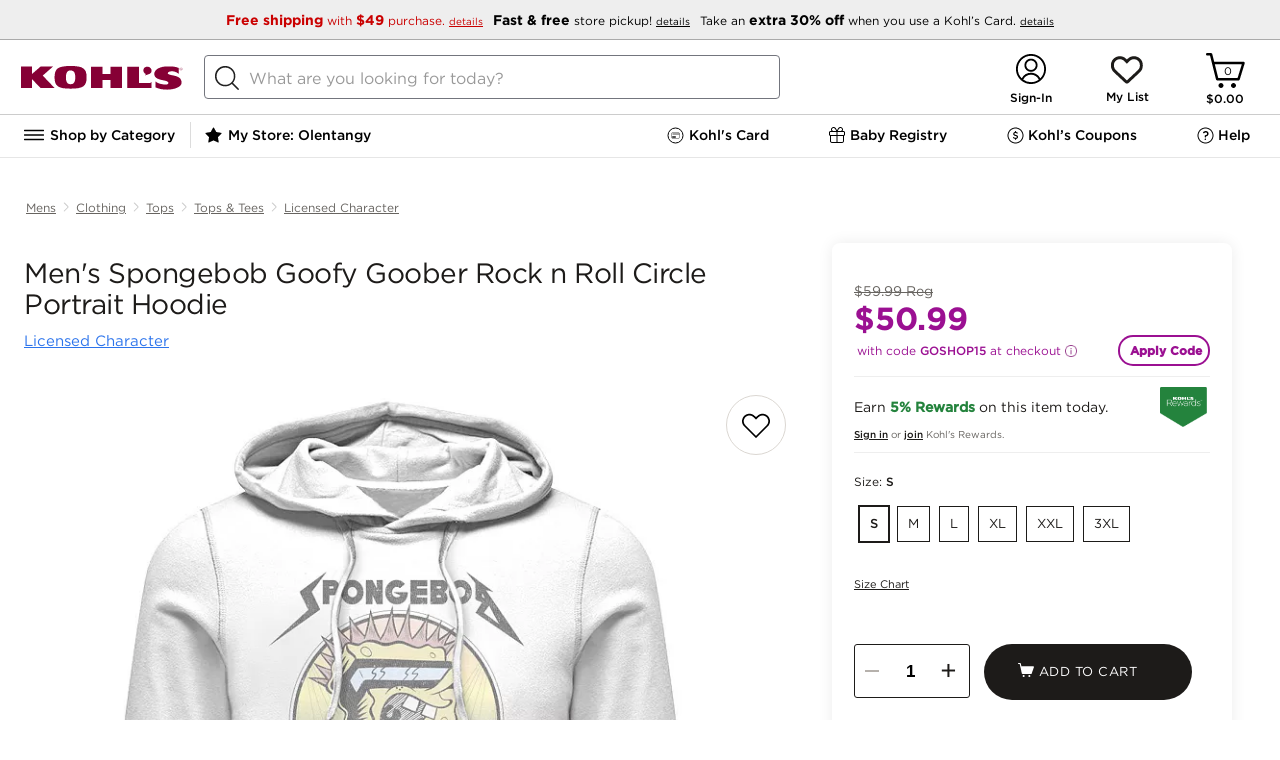

--- FILE ---
content_type: text/css; charset=UTF-8
request_url: https://www.kohls.com/snb/media/2.0.91/css/pdpBDRecs.css
body_size: -76
content:
#bd_rec_Horizontal1,#bd_rec_Horizontal2{padding-bottom:50px}

--- FILE ---
content_type: text/plain;charset=UTF-8
request_url: https://api-bd.kohls.com/v1/ecs/correlation/id
body_size: 49
content:
3441d57e-19e9-4cf5-88ca-fe7497c4c06d

--- FILE ---
content_type: text/plain;charset=UTF-8
request_url: https://api-bd.kohls.com/v1/ecs/correlation/id
body_size: 50
content:
45055285-8acf-4f57-85d0-5f4aa1799bff

--- FILE ---
content_type: application/javascript
request_url: https://www.kohls.com/n99KTPtMLoMGeJ6WalD8/Ei9LXkbY9uDaQr/fA4ZTQ50AwI/ShY/PKVw3aEgB
body_size: 185036
content:
(function(){if(typeof Array.prototype.entries!=='function'){Object.defineProperty(Array.prototype,'entries',{value:function(){var index=0;const array=this;return {next:function(){if(index<array.length){return {value:[index,array[index++]],done:false};}else{return {done:true};}},[Symbol.iterator]:function(){return this;}};},writable:true,configurable:true});}}());(function(){Fb();qVK();BjK();var Jg=function LL(tv,YP){'use strict';var Cv=LL;switch(tv){case rz:{var dV=function(DL,NC){dU.push(GU);if(kJ(RC)){for(var Yt=QU;N6(Yt,Wp[hV()[EJ(rU)].call(null,Gv,mt,B6,OL)]());++Yt){if(N6(Yt,VU)||bP(Yt,ME)||bP(Yt,AV)||bP(Yt,IO)){SP[Yt]=DU(rU);}else{SP[Yt]=RC[bP(typeof xU()[wv(CP)],xH('',[][[]]))?xU()[wv(EV)](rH,d6,Gv,fC):xU()[wv(QU)](Sp,cH,kJ(QU),kJ(kJ(rU)))];RC+=dr[KE()[GX(Gv)].call(null,n1,f1,sE,AV)][xU()[wv(nv)](NE,CP,kJ([]),kJ([]))](Yt);}}}var Gt=Y6()[Iv(rU)](XY,cv,fL,Sc);for(var rc=QU;N6(rc,DL[Eg(typeof xU()[wv(ZL)],'undefined')?xU()[wv(QU)](Sp,cH,rU,kJ(kJ(QU))):xU()[wv(EV)].apply(null,[Yc,LE,WY,kJ(kJ({}))])]);rc++){var IV=DL[Y6()[Iv(F6)](f1,MC,nP,SJ)](rc);var OO=qH(GL(NC,pY),RH[Gv]);NC*=Wp[Y6()[Iv(Oc)](cC,jY,kJ(kJ(QU)),fS)]();NC&=RH[ZL];NC+=RH[m6];NC&=Wp[xU()[wv(DH)].apply(null,[cL,IH,Gc,Oc])]();var SU=SP[DL[xU()[wv(nP)](cz,Rv,kJ([]),WY)](rc)];if(bP(typeof IV[xU()[wv(sY)].call(null,xq,Pv,Vv,xv)],d1()[WX(F6)].call(null,QE,ng,Rv))){var YE=IV[xU()[wv(sY)].apply(null,[xq,Pv,MJ,AV])](QU);if(wH(YE,VU)&&N6(YE,RH[nH])){SU=SP[YE];}}if(wH(SU,QU)){var HX=Ct(OO,RC[xU()[wv(QU)](Sp,cH,EV,kJ(rU))]);SU+=HX;SU%=RC[xU()[wv(QU)](Sp,cH,Xc,mg)];IV=RC[SU];}Gt+=IV;}var gH;return dU.pop(),gH=Gt,gH;};var EU=function(Qc){var jU=[0x428a2f98,0x71374491,0xb5c0fbcf,0xe9b5dba5,0x3956c25b,0x59f111f1,0x923f82a4,0xab1c5ed5,0xd807aa98,0x12835b01,0x243185be,0x550c7dc3,0x72be5d74,0x80deb1fe,0x9bdc06a7,0xc19bf174,0xe49b69c1,0xefbe4786,0x0fc19dc6,0x240ca1cc,0x2de92c6f,0x4a7484aa,0x5cb0a9dc,0x76f988da,0x983e5152,0xa831c66d,0xb00327c8,0xbf597fc7,0xc6e00bf3,0xd5a79147,0x06ca6351,0x14292967,0x27b70a85,0x2e1b2138,0x4d2c6dfc,0x53380d13,0x650a7354,0x766a0abb,0x81c2c92e,0x92722c85,0xa2bfe8a1,0xa81a664b,0xc24b8b70,0xc76c51a3,0xd192e819,0xd6990624,0xf40e3585,0x106aa070,0x19a4c116,0x1e376c08,0x2748774c,0x34b0bcb5,0x391c0cb3,0x4ed8aa4a,0x5b9cca4f,0x682e6ff3,0x748f82ee,0x78a5636f,0x84c87814,0x8cc70208,0x90befffa,0xa4506ceb,0xbef9a3f7,0xc67178f2];var mH=0x6a09e667;var g6=0xbb67ae85;var S6=0x3c6ef372;var l6=0xa54ff53a;var T1=0x510e527f;var cg=0x9b05688c;var GC=0x1f83d9ab;var cO=0x5be0cd19;var mG=HG(Qc);var Zc=mG["length"]*8;mG+=dr["String"]["fromCharCode"](0x80);var w6=mG["length"]/4+2;var LG=dr["Math"]["ceil"](w6/16);var hY=new (dr["Array"])(LG);for(var Rc=0;Rc<LG;Rc++){hY[Rc]=new (dr["Array"])(16);for(var MY=0;MY<16;MY++){hY[Rc][MY]=mG["charCodeAt"](Rc*64+MY*4)<<24|mG["charCodeAt"](Rc*64+MY*4+1)<<16|mG["charCodeAt"](Rc*64+MY*4+2)<<8|mG["charCodeAt"](Rc*64+MY*4+3)<<0;}}var Z6=Zc/dr["Math"]["pow"](2,32);hY[LG-1][14]=dr["Math"]["floor"](Z6);hY[LG-1][15]=Zc;for(var GY=0;GY<LG;GY++){var FU=new (dr["Array"])(64);var NO=mH;var QJ=g6;var WJ=S6;var bG=l6;var KV=T1;var tC=cg;var TC=GC;var vY=cO;for(var Nv=0;Nv<64;Nv++){var Nc=void 0,mv=void 0,x1=void 0,P6=void 0,Hg=void 0,YV=void 0;if(Nv<16)FU[Nv]=hY[GY][Nv];else{Nc=FH(FU[Nv-15],7)^FH(FU[Nv-15],18)^FU[Nv-15]>>>3;mv=FH(FU[Nv-2],17)^FH(FU[Nv-2],19)^FU[Nv-2]>>>10;FU[Nv]=FU[Nv-16]+Nc+FU[Nv-7]+mv;}mv=FH(KV,6)^FH(KV,11)^FH(KV,25);x1=KV&tC^~KV&TC;P6=vY+mv+x1+jU[Nv]+FU[Nv];Nc=FH(NO,2)^FH(NO,13)^FH(NO,22);Hg=NO&QJ^NO&WJ^QJ&WJ;YV=Nc+Hg;vY=TC;TC=tC;tC=KV;KV=bG+P6>>>0;bG=WJ;WJ=QJ;QJ=NO;NO=P6+YV>>>0;}mH=mH+NO;g6=g6+QJ;S6=S6+WJ;l6=l6+bG;T1=T1+KV;cg=cg+tC;GC=GC+TC;cO=cO+vY;}return [mH>>24&0xff,mH>>16&0xff,mH>>8&0xff,mH&0xff,g6>>24&0xff,g6>>16&0xff,g6>>8&0xff,g6&0xff,S6>>24&0xff,S6>>16&0xff,S6>>8&0xff,S6&0xff,l6>>24&0xff,l6>>16&0xff,l6>>8&0xff,l6&0xff,T1>>24&0xff,T1>>16&0xff,T1>>8&0xff,T1&0xff,cg>>24&0xff,cg>>16&0xff,cg>>8&0xff,cg&0xff,GC>>24&0xff,GC>>16&0xff,GC>>8&0xff,GC&0xff,cO>>24&0xff,cO>>16&0xff,cO>>8&0xff,cO&0xff];};var O6=function(){var mL=zH();var Wg=-1;if(mL["indexOf"]('Trident/7.0')>-1)Wg=11;else if(mL["indexOf"]('Trident/6.0')>-1)Wg=10;else if(mL["indexOf"]('Trident/5.0')>-1)Wg=9;else Wg=0;return Wg>=9;};var IU=function(){var zg=BH();var CU=dr["Object"]["prototype"]["hasOwnProperty"].call(dr["Navigator"]["prototype"],'mediaDevices');var pv=dr["Object"]["prototype"]["hasOwnProperty"].call(dr["Navigator"]["prototype"],'serviceWorker');var VP=! !dr["window"]["browser"];var XH=typeof dr["ServiceWorker"]==='function';var BY=typeof dr["ServiceWorkerContainer"]==='function';var CG=typeof dr["frames"]["ServiceWorkerRegistration"]==='function';var qv=dr["window"]["location"]&&dr["window"]["location"]["protocol"]==='http:';var tU=zg&&(!CU||!pv||!XH||!VP||!BY||!CG)&&!qv;return tU;};var BH=function(){var JL=zH();var ZY=/(iPhone|iPad).*AppleWebKit(?!.*(Version|CriOS))/i["test"](JL);var Zg=dr["navigator"]["platform"]==='MacIntel'&&dr["navigator"]["maxTouchPoints"]>1&&/(Safari)/["test"](JL)&&!dr["window"]["MSStream"]&&typeof dr["navigator"]["standalone"]!=='undefined';return ZY||Zg;};var AU=function(SV){var PX=dr["Math"]["floor"](dr["Math"]["random"]()*100000+10000);var sv=dr["String"](SV*PX);var YH=0;var SX=[];var cV=sv["length"]>=18?true:false;while(SX["length"]<6){SX["push"](dr["parseInt"](sv["slice"](YH,YH+2),10));YH=cV?YH+3:YH+2;}var lP=AH(SX);return [PX,lP];};var DX=function(gO){if(gO===null||gO===undefined){return 0;}var Gg=function W8(V0){return gO["toLowerCase"]()["includes"](V0["toLowerCase"]());};var XT=0;(Mk&&Mk["fields"]||[])["some"](function(U7){var vT=U7["type"];var pF=U7["labels"];if(pF["some"](Gg)){XT=Rk[vT];if(U7["extensions"]&&U7["extensions"]["labels"]&&U7["extensions"]["labels"]["some"](function(F7){return gO["toLowerCase"]()["includes"](F7["toLowerCase"]());})){XT=Rk[U7["extensions"]["type"]];}return true;}return false;});return XT;};var F2=function(lW){if(lW===undefined||lW==null){return false;}var s3=function WW(Ed){return lW["toLowerCase"]()===Ed["toLowerCase"]();};return nM["some"](s3);};var r7=function(G8){try{var k2=new (dr["Set"])(dr["Object"]["values"](Rk));return G8["split"](';')["some"](function(Fx){var M0=Fx["split"](',');var Vs=dr["Number"](M0[M0["length"]-1]);return k2["has"](Vs);});}catch(wZ){return false;}};var hM=function(Sn){var R7='';var Gk=0;if(Sn==null||dr["document"]["activeElement"]==null){return Is(Tm,["elementFullId",R7,"elementIdType",Gk]);}var vk=['id','name','for','placeholder','aria-label','aria-labelledby'];vk["forEach"](function(KW){if(!Sn["hasAttribute"](KW)||R7!==''&&Gk!==0){return;}var Ns=Sn["getAttribute"](KW);if(R7===''&&(Ns!==null||Ns!==undefined)){R7=Ns;}if(Gk===0){Gk=DX(Ns);}});return Is(Tm,["elementFullId",R7,"elementIdType",Gk]);};var nT=function(q7){var D8;if(q7==null){D8=dr["document"]["activeElement"];}else D8=q7;if(dr["document"]["activeElement"]==null)return -1;var Z7=D8["getAttribute"]('name');if(Z7==null){var YZ=D8["getAttribute"]('id');if(YZ==null)return -1;else return rT(YZ);}return rT(Z7);};var k7=function(T7){var E8=-1;var rh=[];if(! !T7&&typeof T7==='string'&&T7["length"]>0){var R8=T7["split"](';');if(R8["length"]>1&&R8[R8["length"]-1]===''){R8["pop"]();}E8=dr["Math"]["floor"](dr["Math"]["random"]()*R8["length"]);var FM=R8[E8]["split"](',');for(var O2 in FM){if(!dr["isNaN"](FM[O2])&&!dr["isNaN"](dr["parseInt"](FM[O2],10))){rh["push"](FM[O2]);}}}else{var Z8=dr["String"](ss(1,5));var TM='1';var sn=dr["String"](ss(20,70));var mn=dr["String"](ss(100,300));var c2=dr["String"](ss(100,300));rh=[Z8,TM,sn,mn,c2];}return [E8,rh];};var OM=function(E7,tw){var M7=typeof E7==='string'&&E7["length"]>0;var Jw=!dr["isNaN"](tw)&&(dr["Number"](tw)===-1||PW()<dr["Number"](tw));if(!(M7&&Jw)){return false;}var Nn='^([a-fA-F0-9]{31,32})$';return E7["search"](Nn)!==-1;};var Xd=function(IM,mh,DZ){var IT;do{IT=Nl(VN,[IM,mh]);}while(bP(Ct(IT,DZ),QU));return IT;};var sZ=function(Vl){var dn=BH(Vl);dU.push(ls);var ww=dr[Ih()[jn(QU)](jh,jS,rl,Wd,ZL)][d1()[WX(rU)].apply(null,[gn,Dq,Ch])][Ih()[jn(nH)](H7,wb,ZL,mt,th)].call(dr[KE()[GX(Dk)].call(null,gz,mt,lT,vh)][bP(typeof d1()[WX(Fn)],'undefined')?d1()[WX(Yx)](Nx,tM,hZ):d1()[WX(rU)](gn,Dq,MJ)],bP(typeof Mn()[c8(pY)],xH('',[][[]]))?Mn()[c8(S0)].call(null,fM,pY,U3):Mn()[c8(M8)](Ip,Ud,md));var GW=dr[Ih()[jn(QU)].call(null,jh,jS,Yx,vs,ZL)][d1()[WX(rU)](gn,Dq,WY)][Ih()[jn(nH)](H7,wb,fd,th,th)].call(dr[KE()[GX(Dk)].call(null,gz,Pn,lT,kJ(rU))][d1()[WX(rU)](gn,Dq,Yx)],WG()[EZ(Xc)](S0,H3,Hj,AV));var m8=kJ(kJ(dr[xU()[wv(rZ)](Zz,n8,VT,kJ(kJ(rU)))][xU()[wv(H7)].call(null,Pm,m3,zk,kJ(kJ(QU)))]));var K0=bP(typeof dr[Y6()[Iv(MJ)](Md,xT,cH,Z)],d1()[WX(F6)](QE,tN,kJ({})));var B8=bP(typeof dr[d1()[WX(ME)](ZL,P,kJ(kJ([])))],d1()[WX(F6)].call(null,QE,tN,Ah));var Pk=bP(typeof dr[d1()[WX(Dk)](vF,D4,Wd)][xU()[wv(V7)](tS,th,kJ(kJ({})),mt)],d1()[WX(F6)](QE,tN,kJ(kJ(QU))));var G0=dr[xU()[wv(rZ)](Zz,n8,th,jY)][WG()[EZ(CP)].call(null,pY,B0,Bj,cC)]&&bP(dr[Eg(typeof xU()[wv(Fn)],xH('',[][[]]))?xU()[wv(rZ)].call(null,Zz,n8,kJ(QU),JZ):xU()[wv(EV)].apply(null,[tZ,EM,Rv,fd])][WG()[EZ(CP)](pY,B0,Bj,Gc)][d1()[WX(Bw)].apply(null,[Hd,hA,kJ(kJ(QU))])],Y6()[Iv(sl)](Sc,fL,f3,MK));var dw=dn&&(kJ(ww)||kJ(GW)||kJ(K0)||kJ(m8)||kJ(B8)||kJ(Pk))&&kJ(G0);var BT;return dU.pop(),BT=dw,BT;};var MZ=function(ZM){var X7;dU.push(Ux);return X7=XW()[KE()[GX(L0)].apply(null,[hr,JZ,qT,Hd])](function Vd(GZ){dU.push(Xc);while(rU)switch(GZ[Y6()[Iv(KZ)](QG,L0,WY,p8)]=GZ[Eg(typeof GT()[W3(sE)],xH(Y6()[Iv(rU)].apply(null,[XY,kw,C8,VT]),[][[]]))?GT()[W3(S0)](f3,nv,kJ(kJ(rU)),nH,UF,S0):GT()[W3(ZL)](PZ,Qn,vs,T2,rW,pY)]){case QU:if(GM(Y6()[Iv(Ud)](md,kJ(kJ([])),kJ(kJ({})),Y3),dr[xU()[wv(zk)].call(null,LZ,sE,kJ(kJ([])),r0)])){GZ[GT()[W3(S0)].call(null,MJ,nv,NM,nH,UF,Gv)]=Yx;break;}{var dd;return dd=GZ[T8()[H0(Gv)].call(null,ZL,hZ,Rh,vh,Fr,rk)](Eg(typeof d1()[WX(F6)],xH('',[][[]]))?d1()[WX(sY)](qF,Us,wW):d1()[WX(Yx)].apply(null,[QG,OT,zM]),null),dU.pop(),dd;}case Yx:{var sw;return sw=GZ[T8()[H0(Gv)](ZL,KZ,Rh,S0,Fr,Xc)](bP(typeof d1()[WX(QU)],xH('',[][[]]))?d1()[WX(Yx)](Q7,vw,rl):d1()[WX(sY)].apply(null,[qF,Us,fC]),dr[bP(typeof xU()[wv(rU)],xH('',[][[]]))?xU()[wv(EV)](TW,jY,V7,V7):xU()[wv(zk)].apply(null,[LZ,sE,Tx,rl])][Y6()[Iv(Ud)].call(null,md,fL,rZ,Y3)][xU()[wv(VW)](kx,cF,kJ(rU),EV)](ZM)),dU.pop(),sw;}case F6:case GT()[W3(rZ)](VU,R0,T0,F6,Mx,mg):{var zF;return zF=GZ[xU()[wv(rn)](L3,v7,kJ(kJ(QU)),kJ(kJ(rU)))](),dU.pop(),zF;}}dU.pop();},null,null,null,dr[Y6()[Iv(VT)](P3,kJ(rU),v7,vB)]),dU.pop(),X7;};var px=function(){if(kJ([])){}else if(kJ(rz)){}else if(kJ({})){}else if(kJ(kJ([]))){return function N7(Rx){dU.push(tZ);var AF=dr[KE()[GX(rZ)](w3,kJ(kJ({})),hw,T0)](zH());var Ww=dr[KE()[GX(rZ)](w3,xv,hw,VW)](Rx[xU()[wv(dT)](gm,nH,kJ(kJ(QU)),m6)]);var jw;return jw=n2(xH(AF,Ww))[Ih()[jn(rl)](nd,Kx,MJ,Dk,pY)](),dU.pop(),jw;};}else{}};var v8=function(){dU.push(LF);try{var q0=dU.length;var J0=kJ(rz);var Uk=k0();var Qs=v0()[d1()[WX(KZ)](cC,zd,WY)](new (dr[bP(typeof Mn()[c8(M8)],xH('',[][[]]))?Mn()[c8(S0)](Rd,jY,Vk):Mn()[c8(hZ)](xm,nP,rM)])(Eg(typeof d1()[WX(Wd)],xH('',[][[]]))?d1()[WX(U8)].apply(null,[O3,Dd,cC]):d1()[WX(Yx)](Hx,cT,MJ),KE()[GX(KZ)](xx,kJ(kJ([])),Pv,kJ(rU))),KE()[GX(Bw)].apply(null,[Xx,MC,tW,sl]));var cs=k0();var Al=S2(cs,Uk);var XZ;return XZ=Is(Tm,[WG()[EZ(vs)].apply(null,[pY,P3,J7,nP]),Qs,KE()[GX(MJ)](AA,kJ(kJ(QU)),NW,wW),Al]),dU.pop(),XZ;}catch(BZ){dU.splice(S2(q0,rU),Infinity,LF);var wl;return dU.pop(),wl={},wl;}dU.pop();};var v0=function(){dU.push(IZ);var g0=dr[d1()[WX(MJ)](nd,wf,S0)][Eg(typeof Y6()[Iv(ZL)],xH([],[][[]]))?Y6()[Iv(gw)].apply(null,[Gc,C8,cl,t9]):Y6()[Iv(th)](gT,fL,rk,Jk)]?dr[d1()[WX(MJ)](nd,wf,kJ(kJ({})))][Y6()[Iv(gw)](Gc,Wd,xT,t9)]:DU(RH[mg]);var F3=dr[d1()[WX(MJ)](nd,wf,Ud)][Y6()[Iv(JZ)](JZ,kJ(kJ(rU)),VW,fm)]?dr[bP(typeof d1()[WX(KZ)],xH('',[][[]]))?d1()[WX(Yx)].apply(null,[x8,SW,v7]):d1()[WX(MJ)].call(null,nd,wf,M8)][Y6()[Iv(JZ)].apply(null,[JZ,Iw,Pv,fm])]:DU(Wp[Mn()[c8(rn)].apply(null,[CR,IO,Pl])]());var Ox=dr[xU()[wv(zk)](Xz,sE,th,kJ([]))][Mn()[c8(H7)].apply(null,[Wr,mt,v7])]?dr[xU()[wv(zk)](Xz,sE,kJ(kJ(QU)),kJ(kJ([])))][Mn()[c8(H7)](Wr,kJ(kJ(QU)),v7)]:DU(RH[mg]);var Lk=dr[bP(typeof xU()[wv(Y2)],xH('',[][[]]))?xU()[wv(EV)](rZ,Pn,sY,QG):xU()[wv(zk)](Xz,sE,Ud,WY)][d1()[WX(sl)](qZ,Jm,kJ(kJ(QU)))]?dr[xU()[wv(zk)](Xz,sE,EV,kJ(kJ({})))][bP(typeof d1()[WX(rn)],'undefined')?d1()[WX(Yx)](tk,Ok,V7):d1()[WX(sl)](qZ,Jm,VW)]():DU(rU);var wk=dr[xU()[wv(zk)].call(null,Xz,sE,nG,kJ({}))][Y6()[Iv(wW)].call(null,fL,Dk,cH,jN)]?dr[xU()[wv(zk)](Xz,sE,MJ,VT)][bP(typeof Y6()[Iv(ME)],xH('',[][[]]))?Y6()[Iv(th)].call(null,Kk,Pn,Iw,DW):Y6()[Iv(wW)](fL,kw,Hd,jN)]:DU(rU);var Ss=DU(rU);var Sk=[Y6()[Iv(rU)].call(null,XY,xv,QG,Gs),Ss,xU()[wv(cv)].apply(null,[SN,LF,kJ(kJ([])),kJ([])]),Nl(Rq,[]),Nl(rr,[]),Nl(ZB,[]),mk(fz,[]),Nl(Ub,[]),Nl(BI,[]),g0,F3,Ox,Lk,wk];var pT;return pT=Sk[Mn()[c8(sE)].call(null,YI,m6,DH)](d1()[WX(cH)].apply(null,[cv,Uq,rZ])),dU.pop(),pT;};var w2=function(){var El;dU.push(T2);return El=mk(cK,[dr[xU()[wv(rZ)].apply(null,[Ym,n8,f1,gZ])]]),dU.pop(),El;};var VF=function(){var OZ=[AZ,qW];var ET=V8(xl);dU.push(JT);if(Eg(ET,kJ([]))){try{var nZ=dU.length;var BW=kJ([]);var ZZ=dr[d1()[WX(Wd)].call(null,gs,zh,nP)](ET)[xU()[wv(VU)](P7,Tx,QG,Vv)](d1()[WX(vh)](nv,OL,f1));if(wH(ZZ[xU()[wv(QU)](pr,cH,jY,Y2)],nH)){var fT=dr[bP(typeof Y6()[Iv(fC)],xH('',[][[]]))?Y6()[Iv(th)].apply(null,[Hl,IO,MC,vx]):Y6()[Iv(Gv)](Dk,f3,QE,qw)](ZZ[RH[sY]],C8);fT=dr[WG()[EZ(Vv)].call(null,Gv,Ml,hl,gZ)](fT)?AZ:fT;OZ[RH[rU]]=fT;}}catch(Cx){dU.splice(S2(nZ,rU),Infinity,JT);}}var pw;return dU.pop(),pw=OZ,pw;};var Gx=function(){var V3=[DU(rU),DU(rU)];var kW=V8(XM);dU.push(vs);if(Eg(kW,kJ({}))){try{var A2=dU.length;var Zw=kJ(kJ(s9));var O8=dr[bP(typeof d1()[WX(U8)],xH([],[][[]]))?d1()[WX(Yx)](t7,Y7,d7):d1()[WX(Wd)].call(null,gs,sT,VT)](kW)[xU()[wv(VU)](tx,Tx,jY,kJ(kJ([])))](d1()[WX(vh)](nv,hW,Ud));if(wH(O8[xU()[wv(QU)](L,cH,Dk,L0)],RH[F6])){var Rl=dr[Eg(typeof Y6()[Iv(JZ)],'undefined')?Y6()[Iv(Gv)](Dk,T0,gw,Vw):Y6()[Iv(th)](KF,WY,rU,ml)](O8[RH[mg]],C8);var Ix=dr[Y6()[Iv(Gv)](Dk,fd,rn,Vw)](O8[F6],C8);Rl=dr[Eg(typeof WG()[EZ(Yx)],xH([],[][[]]))?WG()[EZ(Vv)](Gv,Ml,B0,pY):WG()[EZ(C8)].apply(null,[Cn,Z2,MW,Bw])](Rl)?DU(rU):Rl;Ix=dr[WG()[EZ(Vv)](Gv,Ml,B0,rl)](Ix)?DU(rU):Ix;V3=[Ix,Rl];}}catch(KT){dU.splice(S2(A2,rU),Infinity,vs);}}var P2;return dU.pop(),P2=V3,P2;};var p2=function(){dU.push(hn);var x3=Y6()[Iv(rU)].apply(null,[XY,VU,kJ(kJ(rU)),wT]);var Hw=V8(XM);if(Hw){try{var Aw=dU.length;var QW=kJ([]);var m2=dr[d1()[WX(Wd)](gs,bp,C8)](Hw)[xU()[wv(VU)].call(null,SS,Tx,kJ(kJ({})),lk)](Eg(typeof d1()[WX(wW)],xH('',[][[]]))?d1()[WX(vh)].call(null,nv,Nh,hZ):d1()[WX(Yx)](Cn,HT,fC));x3=m2[RH[rU]];}catch(Xn){dU.splice(S2(Aw,rU),Infinity,hn);}}var TG;return dU.pop(),TG=x3,TG;};var A8=function(){var ms=V8(XM);dU.push(x7);if(ms){try{var G7=dU.length;var xW=kJ({});var Dh=dr[d1()[WX(Wd)](gs,PS,Gc)](ms)[xU()[wv(VU)].apply(null,[cj,Tx,kJ(kJ([])),fd])](d1()[WX(vh)].call(null,nv,Sl,f3));if(wH(Dh[xU()[wv(QU)].apply(null,[WS,cH,rU,kJ(kJ({}))])],pY)){var zs=dr[Y6()[Iv(Gv)].apply(null,[Dk,pY,mt,fA])](Dh[Wp[xU()[wv(fL)].apply(null,[bA,fd,DH,r0])]()],C8);var TF;return TF=dr[WG()[EZ(Vv)](Gv,Ml,bs,cH)](zs)||bP(zs,DU(rU))?DU(rU):zs,dU.pop(),TF;}}catch(Uh){dU.splice(S2(G7,rU),Infinity,x7);var I0;return dU.pop(),I0=DU(rU),I0;}}var SF;return dU.pop(),SF=DU(RH[mg]),SF;};var EF=function(){dU.push(Qk);var M2=V8(XM);if(M2){try{var Pw=dU.length;var dl=kJ({});var Lw=dr[Eg(typeof d1()[WX(Wd)],'undefined')?d1()[WX(Wd)](gs,vR,MJ):d1()[WX(Yx)](E0,t3,IO)](M2)[xU()[wv(VU)].apply(null,[jz,Tx,d7,kw])](d1()[WX(vh)](nv,nr,nG));if(bP(Lw[xU()[wv(QU)](Jr,cH,ZL,Ah)],pY)){var fZ;return fZ=Lw[Wp[d1()[WX(V7)].apply(null,[gF,SY,nP])]()],dU.pop(),fZ;}}catch(lF){dU.splice(S2(Pw,rU),Infinity,Qk);var w0;return dU.pop(),w0=null,w0;}}var t8;return dU.pop(),t8=null,t8;};var dx=function(Dn,qk){dU.push(jk);for(var Y0=QU;N6(Y0,qk[xU()[wv(QU)](JE,cH,P3,F6)]);Y0++){var J3=qk[Y0];J3[Mn()[c8(m6)].apply(null,[RG,d7,nv])]=J3[Mn()[c8(m6)].call(null,RG,hZ,nv)]||kJ(rz);J3[WG()[EZ(nH)].apply(null,[rl,gn,q8,Wd])]=kJ(kJ([]));if(GM(Mn()[c8(cH)].apply(null,[GE,cH,Bw]),J3))J3[d1()[WX(nH)](rn,PP,Gv)]=kJ(s9);dr[Ih()[jn(QU)](jh,Bk,fC,gw,ZL)][GT()[W3(QU)].call(null,rl,Fl,kJ(kJ(rU)),th,f7,m6)](Dn,Ld(J3[T8()[H0(S0)].apply(null,[F6,Fn,js,MC,ME,Pv])]),J3);}dU.pop();};var xw=function(pk,ck,Gw){dU.push(Xh);if(ck)dx(pk[d1()[WX(rU)].call(null,gn,Il,Gc)],ck);if(Gw)dx(pk,Gw);dr[Ih()[jn(QU)](jh,ln,mg,Pn,ZL)][GT()[W3(QU)](L0,Fl,nl,th,Vn,cC)](pk,d1()[WX(rU)].apply(null,[gn,Il,tT]),Is(Tm,[d1()[WX(nH)](rn,rs,wW),kJ(rz)]));var g8;return dU.pop(),g8=pk,g8;};var Ld=function(rF){dU.push(pZ);var I7=gk(rF,Eg(typeof WG()[EZ(cH)],xH(bP(typeof Y6()[Iv(EV)],xH('',[][[]]))?Y6()[Iv(th)](CW,rn,U0,W2):Y6()[Iv(rU)](XY,kJ(rU),vh,Gd),[][[]]))?WG()[EZ(rU)].call(null,ZL,fh,Dw,Y2):WG()[EZ(C8)](HW,EM,Ts,ZL));var RW;return RW=Ms(Mn()[c8(L0)](YJ,QE,fC),Ls(I7))?I7:dr[KE()[GX(Gv)](j8,MJ,sE,kJ(kJ(QU)))](I7),dU.pop(),RW;};var gk=function(v3,Nk){dU.push(Rw);if(xd(Eg(typeof xU()[wv(mg)],'undefined')?xU()[wv(sE)](rw,Yx,cv,Dk):xU()[wv(EV)](nG,bF,kJ([]),NM),Ls(v3))||kJ(v3)){var l7;return dU.pop(),l7=v3,l7;}var O7=v3[dr[Ih()[jn(rU)](Zx,zT,sl,ZL,ZL)][xU()[wv(d7)].call(null,hs,WY,gw,C8)]];if(Eg(p7(QU),O7)){var dM=O7.call(v3,Nk||(bP(typeof Ih()[jn(rU)],'undefined')?Ih()[jn(Yx)](Gl,MW,Hd,kJ({}),n7):Ih()[jn(F6)](Z2,RZ,VU,VU,m6)));if(xd(xU()[wv(sE)](rw,Yx,fL,cv),Ls(dM))){var tn;return dU.pop(),tn=dM,tn;}throw new (dr[xU()[wv(CP)](pM,cW,kJ(kJ(QU)),mg)])(xU()[wv(Hd)].call(null,jO,b0,kJ(kJ(QU)),VW));}var EW;return EW=(bP(WG()[EZ(rU)](ZL,fh,Cs,d7),Nk)?dr[KE()[GX(Gv)].call(null,PT,Tx,sE,rk)]:dr[Eg(typeof Mn()[c8(fC)],'undefined')?Mn()[c8(CP)](Ql,b0,jF):Mn()[c8(S0)](j7,Yx,wF)])(v3),dU.pop(),EW;};var r8=function(jZ){if(kJ(jZ)){Gn=Pn;c7=rM;Ck=Fn;Zs=mg;bh=RH[CP];Es=mg;SZ=mg;UM=mg;bZ=mg;}};var V2=function(){dU.push(L7);PF=Y6()[Iv(rU)](XY,cv,sE,bT);b3=QU;vW=QU;Eh=QU;C0=Y6()[Iv(rU)].apply(null,[XY,dT,cv,bT]);ZF=QU;Yh=QU;f8=QU;Sh=Y6()[Iv(rU)].apply(null,[XY,th,th,bT]);Xs=QU;IF=RH[rU];Bx=QU;l8=QU;wx=QU;dU.pop();jx=QU;};var FF=function(){dU.push(Fs);E3=QU;Nw=bP(typeof Y6()[Iv(nP)],xH([],[][[]]))?Y6()[Iv(th)].apply(null,[L8,Hd,H7,kw]):Y6()[Iv(rU)].apply(null,[XY,kw,lk,Qw]);Hn={};fl=Y6()[Iv(rU)](XY,F6,kJ(kJ([])),Qw);gd=QU;dU.pop();Ew=RH[rU];};var Jx=function(Td,S3,S8){dU.push(OW);try{var Yw=dU.length;var ZG=kJ(rz);var Z0=QU;var UZ=kJ(rz);if(Eg(S3,Wp[bP(typeof Mn()[c8(VU)],xH('',[][[]]))?Mn()[c8(S0)](bx,rk,Cd):Mn()[c8(rn)].call(null,Tv,JZ,Pl)]())&&wH(vW,Ck)){if(kJ(MG[Eg(typeof KE()[GX(nH)],xH([],[][[]]))?KE()[GX(zk)].apply(null,[jl,VW,th,Wd]):KE()[GX(fd)].call(null,R3,th,cZ,JZ)])){UZ=kJ(kJ(rz));MG[KE()[GX(zk)].call(null,jl,Ud,th,L0)]=kJ(kJ(rz));}var G2;return G2=Is(Tm,[bP(typeof T8()[H0(CP)],xH([],[][[]]))?T8()[H0(mg)](B7,CP,cT,Xc,Gc,fL):T8()[H0(rZ)](Yx,U8,W2,Xc,jL,lk),Z0,Mn()[c8(gZ)].apply(null,[F1,Xc,X0]),UZ,Mn()[c8(jY)].apply(null,[BG,fL,f3]),b3]),dU.pop(),G2;}if(bP(S3,RH[mg])&&N6(b3,c7)||Eg(S3,rU)&&N6(vW,Ck)){var BM=Td?Td:dr[xU()[wv(rZ)].apply(null,[IX,n8,kJ(kJ(QU)),hw])][bP(typeof xU()[wv(rn)],xH('',[][[]]))?xU()[wv(EV)].apply(null,[mZ,fL,CP,cH]):xU()[wv(b0)](AE,VW,rn,rk)];var C2=DU(rU);var vn=DU(rU);if(BM&&BM[hV()[EJ(Xc)].apply(null,[Gv,Hd,Rn,H8])]&&BM[KE()[GX(VW)].call(null,Kc,rn,d7,Wd)]){C2=dr[Y6()[Iv(ZL)](lT,kJ({}),hZ,dF)][Mn()[c8(lk)](w1,nH,sM)](BM[hV()[EJ(Xc)].apply(null,[Gv,hZ,Rn,H8])]);vn=dr[bP(typeof Y6()[Iv(Xc)],'undefined')?Y6()[Iv(th)](WT,QU,kJ(rU),q3):Y6()[Iv(ZL)](lT,Hx,Gc,dF)][Mn()[c8(lk)](w1,kJ(kJ([])),sM)](BM[KE()[GX(VW)].apply(null,[Kc,JZ,d7,tT])]);}else if(BM&&BM[d1()[WX(VW)](Ud,lH,fd)]&&BM[KE()[GX(dT)](Hf,kJ(kJ(QU)),rM,kJ(kJ([])))]){C2=dr[Y6()[Iv(ZL)](lT,V7,PZ,dF)][Mn()[c8(lk)](w1,Dk,sM)](BM[d1()[WX(VW)](Ud,lH,KZ)]);vn=dr[Eg(typeof Y6()[Iv(cC)],xH('',[][[]]))?Y6()[Iv(ZL)].apply(null,[lT,kJ(rU),fd,dF]):Y6()[Iv(th)](Yn,sE,kJ(QU),hW)][Mn()[c8(lk)](w1,JZ,sM)](BM[KE()[GX(dT)].call(null,Hf,rl,rM,vh)]);}var Od=BM[Mn()[c8(QE)](wY,rU,DW)];if(Ms(Od,null))Od=BM[bP(typeof Ih()[jn(C8)],xH([],[][[]]))?Ih()[jn(Yx)](jM,RT,F6,kw,vh):Ih()[jn(Oc)](Dx,W2,Hx,V7,ZL)];var YM=nT(Od);Z0=S2(k0(),S8);var mM=Y6()[Iv(rU)](XY,kJ({}),Iw,Id)[xU()[wv(KZ)](bX,QU,kJ(QU),sY)](l8,Mn()[c8(cv)](MP,Rv,S7))[xU()[wv(KZ)](bX,QU,ZL,Pv)](S3,Mn()[c8(cv)](MP,kJ(rU),S7))[xU()[wv(KZ)](bX,QU,d7,Wd)](Z0,Mn()[c8(cv)](MP,xT,S7))[bP(typeof xU()[wv(b0)],xH('',[][[]]))?xU()[wv(EV)].call(null,ls,lx,nl,th):xU()[wv(KZ)].call(null,bX,QU,T0,IO)](C2,bP(typeof Mn()[c8(b0)],'undefined')?Mn()[c8(S0)].call(null,X8,vs,L3):Mn()[c8(cv)](MP,zM,S7))[bP(typeof xU()[wv(VU)],xH('',[][[]]))?xU()[wv(EV)].apply(null,[C3,xx,MC,VU]):xU()[wv(KZ)].call(null,bX,QU,nH,Rv)](vn);if(Eg(S3,rU)){mM=Y6()[Iv(rU)](XY,nG,KZ,Id)[xU()[wv(KZ)].call(null,bX,QU,VW,xv)](mM,Mn()[c8(cv)](MP,tT,S7))[xU()[wv(KZ)](bX,QU,kJ(kJ(rU)),kJ(QU))](YM);var qx=xd(typeof BM[GT()[W3(fd)].call(null,EV,sM,kJ([]),Gv,Ks,Yx)],GT()[W3(rU)](lk,vF,kJ(kJ({})),cH,lZ,f1))?BM[Eg(typeof GT()[W3(ZL)],'undefined')?GT()[W3(fd)].call(null,lk,sM,gw,Gv,Ks,V7):GT()[W3(ZL)](fd,Js,f1,xs,wG,wW)]:BM[bP(typeof Mn()[c8(QE)],xH('',[][[]]))?Mn()[c8(S0)].apply(null,[fM,S0,bw]):Mn()[c8(fL)].apply(null,[rJ,pY,cC])];if(xd(qx,null)&&Eg(qx,rU))mM=Y6()[Iv(rU)].apply(null,[XY,L0,zM,Id])[xU()[wv(KZ)](bX,QU,MJ,kJ(kJ({})))](mM,Mn()[c8(cv)].call(null,MP,rl,S7))[xU()[wv(KZ)](bX,QU,cC,kJ(kJ({})))](qx);}if(xd(typeof BM[d1()[WX(dT)](L0,lO,kJ({}))],GT()[W3(rU)](Hd,vF,Hx,cH,lZ,kJ([])))&&bP(BM[d1()[WX(dT)](L0,lO,Xc)],kJ({})))mM=Y6()[Iv(rU)](XY,T0,Vv,Id)[Eg(typeof xU()[wv(gw)],xH('',[][[]]))?xU()[wv(KZ)].apply(null,[bX,QU,rn,cl]):xU()[wv(EV)].apply(null,[zl,rx,fC,nv])](mM,xU()[wv(QG)](hU,Sc,mt,kJ([])));mM=Y6()[Iv(rU)].call(null,XY,kJ({}),kJ(QU),Id)[xU()[wv(KZ)](bX,QU,sl,kJ(kJ(QU)))](mM,d1()[WX(cH)](cv,VY,WY));Eh=xH(xH(xH(xH(xH(Eh,l8),S3),Z0),C2),vn);PF=xH(PF,mM);}if(bP(S3,rU))b3++;else vW++;l8++;var kl;return kl=Is(Tm,[T8()[H0(rZ)](Yx,Ud,W2,Rv,jL,L0),Z0,Mn()[c8(gZ)].apply(null,[F1,kJ([]),X0]),UZ,Mn()[c8(jY)].apply(null,[BG,Bw,f3]),b3]),dU.pop(),kl;}catch(X2){dU.splice(S2(Yw,rU),Infinity,OW);}dU.pop();};var ZW=function(dW,nx,Ow){dU.push(A3);try{var x2=dU.length;var L2=kJ([]);var kZ=dW?dW:dr[xU()[wv(rZ)].apply(null,[MF,n8,MJ,kJ(kJ(rU))])][xU()[wv(b0)].call(null,VL,VW,kJ([]),kJ([]))];var p0=QU;var fs=DU(rU);var Zl=rU;var P8=kJ({});if(wH(gd,Gn)){if(kJ(MG[Eg(typeof KE()[GX(C8)],'undefined')?KE()[GX(zk)](Md,CP,th,kJ(rU)):KE()[GX(fd)](kd,kJ(kJ([])),qh,wW)])){P8=kJ(kJ([]));MG[Eg(typeof KE()[GX(Tx)],xH('',[][[]]))?KE()[GX(zk)](Md,Ah,th,kJ(kJ(QU))):KE()[GX(fd)](Pd,nH,J7,jY)]=kJ(kJ(rz));}var k8;return k8=Is(Tm,[T8()[H0(rZ)].call(null,Yx,sl,gl,Dk,jL,Gc),p0,d1()[WX(cv)].call(null,P3,Vn,kJ(rU)),fs,Mn()[c8(gZ)].apply(null,[tF,nl,X0]),P8]),dU.pop(),k8;}if(N6(gd,Gn)&&kZ&&Eg(kZ[bP(typeof xU()[wv(th)],xH('',[][[]]))?xU()[wv(EV)](fk,xZ,sE,kJ(kJ(QU))):xU()[wv(Ch)](MW,qZ,Yx,Xc)],undefined)){fs=kZ[Eg(typeof xU()[wv(cH)],xH('',[][[]]))?xU()[wv(Ch)].call(null,MW,qZ,Gc,Ch):xU()[wv(EV)](Kd,J7,NM,hw)];var N2=kZ[Y6()[Iv(Wd)].call(null,AV,cC,VU,Wn)];var Ds=kZ[KE()[GX(cv)].apply(null,[Jh,KZ,qF,H7])]?rU:QU;var Vh=kZ[T8()[H0(Oc)](m6,fC,ds,Dk,DV,sY)]?rU:Wp[Eg(typeof T8()[H0(Fn)],'undefined')?T8()[H0(cH)].apply(null,[F6,xv,Us,v7,Sg,rl]):T8()[H0(mg)](Kh,C8,tl,V7,R2,rk)]();var On=kZ[KE()[GX(kw)](xx,QG,T0,kJ(kJ(QU)))]?rU:QU;var WF=kZ[d1()[WX(kw)].apply(null,[Ch,NY,mt])]?rU:QU;var NF=xH(xH(xH(Xk(Ds,pY),Xk(Vh,nH)),Xk(On,Yx)),WF);p0=S2(k0(),Ow);var K7=nT(null);var h8=QU;if(N2&&fs){if(Eg(N2,QU)&&Eg(fs,Wp[T8()[H0(cH)](F6,rZ,Us,P3,Sg,EV)]())&&Eg(N2,fs))fs=DU(rU);else fs=Eg(fs,QU)?fs:N2;}if(bP(Vh,QU)&&bP(On,QU)&&bP(WF,QU)&&wd(fs,VU)){if(bP(nx,F6)&&wH(fs,VU)&&mT(fs,RH[VU]))fs=DU(Yx);else if(wH(fs,L0)&&mT(fs,P3))fs=DU(F6);else if(wH(fs,Wp[Y6()[Iv(vh)](CP,Pn,Ud,QH)]())&&mT(fs,Wp[Y6()[Iv(H7)](DW,rU,rZ,mx)]()))fs=DU(nH);else fs=DU(Yx);}if(Eg(K7,RF)){Zd=QU;RF=K7;}else Zd=xH(Zd,rU);var Wl=Wx(fs);if(bP(Wl,QU)){var F0=Y6()[Iv(rU)](XY,kJ(kJ({})),kJ(kJ(QU)),Bl)[Eg(typeof xU()[wv(Wd)],'undefined')?xU()[wv(KZ)].apply(null,[Bk,QU,hw,QU]):xU()[wv(EV)](PZ,Jn,nv,Oc)](gd,Mn()[c8(cv)](cx,kJ(kJ({})),S7))[xU()[wv(KZ)](Bk,QU,rU,zk)](nx,Mn()[c8(cv)](cx,kJ(QU),S7))[xU()[wv(KZ)](Bk,QU,b0,V7)](p0,Mn()[c8(cv)](cx,zM,S7))[xU()[wv(KZ)].apply(null,[Bk,QU,f1,Pn])](fs,Mn()[c8(cv)](cx,F6,S7))[xU()[wv(KZ)](Bk,QU,Oc,cv)](h8,Mn()[c8(cv)](cx,Rv,S7))[xU()[wv(KZ)](Bk,QU,WY,fC)](NF,bP(typeof Mn()[c8(Xc)],xH([],[][[]]))?Mn()[c8(S0)](Cs,kJ(rU),Un):Mn()[c8(cv)](cx,QE,S7))[xU()[wv(KZ)](Bk,QU,kJ({}),f1)](K7);if(Eg(typeof kZ[Eg(typeof d1()[WX(Rv)],xH([],[][[]]))?d1()[WX(dT)](L0,dZ,cv):d1()[WX(Yx)].apply(null,[Kn,Hk,Hx])],GT()[W3(rU)](f3,vF,kJ({}),cH,AM,Xc))&&bP(kZ[d1()[WX(dT)].apply(null,[L0,dZ,kJ(QU)])],kJ([])))F0=Y6()[Iv(rU)](XY,H7,Gv,Bl)[xU()[wv(KZ)].apply(null,[Bk,QU,vs,d7])](F0,xU()[wv(T0)](xk,rk,kw,Ch));F0=Y6()[Iv(rU)].apply(null,[XY,Pn,jY,Bl])[xU()[wv(KZ)](Bk,QU,Xc,kJ(kJ(rU)))](F0,d1()[WX(cH)](cv,nw,Dk));fl=xH(fl,F0);Ew=xH(xH(xH(xH(xH(xH(Ew,gd),nx),p0),fs),NF),K7);}else Zl=Wp[T8()[H0(cH)](F6,xT,Us,Oc,Sg,Yx)]();}if(Zl&&kZ&&kZ[xU()[wv(Ch)](MW,qZ,QG,Tx)]){gd++;}var l0;return l0=Is(Tm,[bP(typeof T8()[H0(pY)],'undefined')?T8()[H0(mg)](sW,VW,g7,Wd,cl,Pn):T8()[H0(rZ)].apply(null,[Yx,tT,gl,Ah,jL,kJ(rU)]),p0,d1()[WX(cv)].apply(null,[P3,Vn,kJ(kJ(rU))]),fs,Eg(typeof Mn()[c8(sY)],xH([],[][[]]))?Mn()[c8(gZ)].call(null,tF,kJ(kJ([])),X0):Mn()[c8(S0)].apply(null,[zZ,kJ(QU),tF]),P8]),dU.pop(),l0;}catch(jW){dU.splice(S2(x2,rU),Infinity,A3);}dU.pop();};var Fk=function(DM,wn,x0,D7,Ws){dU.push(M8);try{var Ol=dU.length;var ws=kJ(rz);var vd=kJ({});var k3=RH[rU];var p3=xU()[wv(ZL)](g2,gw,Rv,QE);var Tw=x0;var VZ=D7;if(bP(wn,Wp[Mn()[c8(rn)](DF,Wd,Pl)]())&&N6(Xs,Es)||Eg(wn,RH[mg])&&N6(IF,SZ)){var HZ=DM?DM:dr[xU()[wv(rZ)](dF,n8,hw,Ah)][xU()[wv(b0)].apply(null,[BF,VW,zM,CP])];var NT=DU(rU),Y8=DU(rU);if(HZ&&HZ[Eg(typeof hV()[EJ(Gv)],xH([],[][[]]))?hV()[EJ(Xc)].apply(null,[Gv,sY,TZ,H8]):hV()[EJ(m6)].call(null,g2,CP,Xh,t3)]&&HZ[KE()[GX(VW)].call(null,Zn,kJ(kJ(QU)),d7,m6)]){NT=dr[Y6()[Iv(ZL)](lT,kJ(kJ([])),AV,f0)][Mn()[c8(lk)](I3,PZ,sM)](HZ[hV()[EJ(Xc)](Gv,QU,TZ,H8)]);Y8=dr[Y6()[Iv(ZL)](lT,PZ,kJ(kJ([])),f0)][Mn()[c8(lk)](I3,v7,sM)](HZ[KE()[GX(VW)].apply(null,[Zn,cH,d7,kJ(kJ([]))])]);}else if(HZ&&HZ[d1()[WX(VW)](Ud,Lx,cv)]&&HZ[Eg(typeof KE()[GX(lk)],xH([],[][[]]))?KE()[GX(dT)](Qd,kJ(kJ(rU)),rM,th):KE()[GX(fd)](Zx,Wd,W7,fL)]){NT=dr[Y6()[Iv(ZL)].call(null,lT,fC,Ch,f0)][Mn()[c8(lk)](I3,kJ(rU),sM)](HZ[d1()[WX(VW)](Ud,Lx,dT)]);Y8=dr[Eg(typeof Y6()[Iv(Gv)],xH('',[][[]]))?Y6()[Iv(ZL)](lT,T0,Pn,f0):Y6()[Iv(th)](PM,kJ(kJ([])),C8,c3)][Mn()[c8(lk)](I3,M8,sM)](HZ[KE()[GX(dT)].call(null,Qd,wW,rM,kJ(kJ(rU)))]);}else if(HZ&&HZ[Y6()[Iv(V7)].call(null,VW,JZ,Tx,BF)]&&bP(ql(HZ[Y6()[Iv(V7)](VW,Dk,kJ(kJ([])),BF)]),xU()[wv(sE)].apply(null,[Qn,Yx,L0,kJ(kJ({}))]))){if(wd(HZ[Y6()[Iv(V7)](VW,f1,Oc,BF)][xU()[wv(QU)].apply(null,[Cc,cH,s2,sE])],QU)){var bn=HZ[Y6()[Iv(V7)].call(null,VW,S0,kJ(QU),BF)][RH[rU]];if(bn&&bn[hV()[EJ(Xc)](Gv,fC,TZ,H8)]&&bn[KE()[GX(VW)].apply(null,[Zn,vh,d7,MC])]){NT=dr[Y6()[Iv(ZL)](lT,QU,kJ([]),f0)][Eg(typeof Mn()[c8(Oc)],xH([],[][[]]))?Mn()[c8(lk)](I3,Ch,sM):Mn()[c8(S0)](Wk,MC,vM)](bn[hV()[EJ(Xc)](Gv,VW,TZ,H8)]);Y8=dr[Y6()[Iv(ZL)](lT,fd,kJ(kJ(rU)),f0)][Mn()[c8(lk)].apply(null,[I3,nP,sM])](bn[Eg(typeof KE()[GX(Y2)],xH('',[][[]]))?KE()[GX(VW)](Zn,zk,d7,r0):KE()[GX(fd)](Sw,b0,Sc,U8)]);}else if(bn&&bn[d1()[WX(VW)].call(null,Ud,Lx,L0)]&&bn[KE()[GX(dT)].call(null,Qd,th,rM,xT)]){NT=dr[Y6()[Iv(ZL)].apply(null,[lT,L0,DH,f0])][Eg(typeof Mn()[c8(QU)],xH('',[][[]]))?Mn()[c8(lk)].apply(null,[I3,kJ(rU),sM]):Mn()[c8(S0)].apply(null,[Js,cC,hw])](bn[Eg(typeof d1()[WX(P3)],xH('',[][[]]))?d1()[WX(VW)].apply(null,[Ud,Lx,Wd]):d1()[WX(Yx)](bx,FW,nl)]);Y8=dr[Y6()[Iv(ZL)](lT,m6,cv,f0)][Eg(typeof Mn()[c8(T0)],xH([],[][[]]))?Mn()[c8(lk)](I3,kJ(kJ({})),sM):Mn()[c8(S0)](Nd,kJ(kJ(QU)),ph)](bn[KE()[GX(dT)](Qd,AV,rM,kJ({}))]);}p3=KE()[GX(nH)].call(null,Ml,nG,s2,kJ(kJ(QU)));}else{vd=kJ(s9);}}if(kJ(vd)){k3=S2(k0(),Ws);var En=(bP(typeof Y6()[Iv(wW)],xH([],[][[]]))?Y6()[Iv(th)].apply(null,[w3,kJ([]),F6,Ux]):Y6()[Iv(rU)](XY,kJ(kJ([])),sl,Iw))[xU()[wv(KZ)](b7,QU,tT,F6)](jx,Mn()[c8(cv)](Ml,nG,S7))[bP(typeof xU()[wv(kw)],'undefined')?xU()[wv(EV)].call(null,mZ,SM,f1,C8):xU()[wv(KZ)](b7,QU,d7,kJ(kJ(QU)))](wn,Mn()[c8(cv)](Ml,kJ(kJ({})),S7))[xU()[wv(KZ)].apply(null,[b7,QU,pY,mg])](k3,Eg(typeof Mn()[c8(PZ)],xH('',[][[]]))?Mn()[c8(cv)](Ml,S0,S7):Mn()[c8(S0)](z2,kJ(kJ(rU)),Ak))[xU()[wv(KZ)](b7,QU,kJ(QU),m6)](NT,Mn()[c8(cv)].apply(null,[Ml,MC,S7]))[xU()[wv(KZ)].call(null,b7,QU,kJ({}),vh)](Y8,Eg(typeof Mn()[c8(L0)],'undefined')?Mn()[c8(cv)](Ml,QE,S7):Mn()[c8(S0)].call(null,hG,hw,KF))[xU()[wv(KZ)](b7,QU,v7,Tx)](p3);if(xd(typeof HZ[Eg(typeof d1()[WX(cH)],'undefined')?d1()[WX(dT)].apply(null,[L0,J2,kJ(kJ([]))]):d1()[WX(Yx)](n0,zT,Ud)],GT()[W3(rU)].apply(null,[rn,vF,QG,cH,YF,Iw]))&&bP(HZ[d1()[WX(dT)](L0,J2,v7)],kJ(rz)))En=Y6()[Iv(rU)].call(null,XY,gw,MC,Iw)[xU()[wv(KZ)](b7,QU,kJ(kJ([])),F6)](En,xU()[wv(T0)](IW,rk,nl,Ch));Sh=Y6()[Iv(rU)].apply(null,[XY,kJ(rU),mg,Iw])[xU()[wv(KZ)](b7,QU,Hd,kJ(QU))](xH(Sh,En),d1()[WX(cH)].apply(null,[cv,lM,f1]));Bx=xH(xH(xH(xH(xH(Bx,jx),wn),k3),NT),Y8);if(bP(wn,RH[mg]))Xs++;else IF++;jx++;Tw=QU;VZ=Wp[T8()[H0(cH)](F6,P3,Ul,xT,Sg,Iw)]();}}var jd;return jd=Is(Tm,[T8()[H0(rZ)].call(null,Yx,kJ([]),QZ,nP,jL,QG),k3,xU()[wv(f1)].apply(null,[gn,O3,EV,v7]),Tw,Y6()[Iv(zk)].apply(null,[qZ,kJ(kJ(QU)),Pn,Pd]),VZ,d1()[WX(cC)].call(null,DH,rw,zk),vd]),dU.pop(),jd;}catch(LW){dU.splice(S2(Ol,rU),Infinity,M8);}dU.pop();};var P0=function(Xw,kk,hx){dU.push(pn);try{var ks=dU.length;var ZT=kJ({});var ld=QU;var Rs=kJ(rz);if(bP(kk,rU)&&N6(ZF,Zs)||Eg(kk,rU)&&N6(Yh,bh)){var Ax=Xw?Xw:dr[xU()[wv(rZ)].apply(null,[WC,n8,S0,zM])][bP(typeof xU()[wv(Y2)],'undefined')?xU()[wv(EV)].call(null,Q3,fW,QG,tT):xU()[wv(b0)].apply(null,[Wj,VW,P3,S0])];if(Ax&&Eg(Ax[Eg(typeof Y6()[Iv(wW)],xH('',[][[]]))?Y6()[Iv(VW)](lk,cC,sl,KG):Y6()[Iv(th)](MC,KZ,vs,mW)],xU()[wv(Pn)](bU,EV,MJ,hw))){Rs=kJ(kJ([]));var CT=DU(rU);var mw=DU(rU);if(Ax&&Ax[Eg(typeof hV()[EJ(m6)],xH(Y6()[Iv(rU)](XY,gw,nH,mW),[][[]]))?hV()[EJ(Xc)](Gv,AV,Bd,H8):hV()[EJ(m6)](g2,ZL,Fd,fF)]&&Ax[bP(typeof KE()[GX(PZ)],xH('',[][[]]))?KE()[GX(fd)](QZ,kJ(rU),Hh,kJ([])):KE()[GX(VW)](pV,nP,d7,VU)]){CT=dr[Y6()[Iv(ZL)](lT,kJ(QU),Ud,CF)][Mn()[c8(lk)](Ut,jY,sM)](Ax[hV()[EJ(Xc)](Gv,V7,Bd,H8)]);mw=dr[Eg(typeof Y6()[Iv(mg)],'undefined')?Y6()[Iv(ZL)].call(null,lT,Gc,Gv,CF):Y6()[Iv(th)](zw,Oc,U8,N8)][Eg(typeof Mn()[c8(sY)],xH([],[][[]]))?Mn()[c8(lk)](Ut,Hx,sM):Mn()[c8(S0)].call(null,lT,kw,zZ)](Ax[KE()[GX(VW)](pV,Yx,d7,F6)]);}else if(Ax&&Ax[d1()[WX(VW)].apply(null,[Ud,zW,Pn])]&&Ax[KE()[GX(dT)].call(null,SY,kJ(kJ({})),rM,rn)]){CT=dr[Y6()[Iv(ZL)](lT,sE,NM,CF)][bP(typeof Mn()[c8(QU)],'undefined')?Mn()[c8(S0)](sM,nv,OF):Mn()[c8(lk)](Ut,JZ,sM)](Ax[d1()[WX(VW)](Ud,zW,hZ)]);mw=dr[Y6()[Iv(ZL)](lT,Y2,C8,CF)][Mn()[c8(lk)].call(null,Ut,kJ(kJ(rU)),sM)](Ax[KE()[GX(dT)].apply(null,[SY,kJ(kJ(rU)),rM,rU])]);}ld=S2(k0(),hx);var K3=Y6()[Iv(rU)](XY,lk,DH,mW)[xU()[wv(KZ)](sO,QU,NM,U8)](wx,Mn()[c8(cv)](b7,H7,S7))[xU()[wv(KZ)].apply(null,[sO,QU,Fn,kw])](kk,Mn()[c8(cv)].call(null,b7,b0,S7))[xU()[wv(KZ)].apply(null,[sO,QU,U8,xv])](ld,Mn()[c8(cv)](b7,ME,S7))[xU()[wv(KZ)](sO,QU,JZ,kJ({}))](CT,Eg(typeof Mn()[c8(P3)],xH([],[][[]]))?Mn()[c8(cv)](b7,ZL,S7):Mn()[c8(S0)].call(null,O3,d7,Jl))[xU()[wv(KZ)](sO,QU,Ud,f3)](mw);if(Eg(typeof Ax[d1()[WX(dT)].call(null,L0,fA,L0)],GT()[W3(rU)](nP,vF,Tx,cH,Ad,hw))&&bP(Ax[d1()[WX(dT)].apply(null,[L0,fA,ZL])],kJ(rz)))K3=Y6()[Iv(rU)](XY,dT,sl,mW)[Eg(typeof xU()[wv(cl)],'undefined')?xU()[wv(KZ)].call(null,sO,QU,jY,gZ):xU()[wv(EV)](D3,hF,Hd,cH)](K3,xU()[wv(T0)].call(null,AA,rk,nv,pY));f8=xH(xH(xH(xH(xH(f8,wx),kk),ld),CT),mw);C0=Y6()[Iv(rU)](XY,WY,kJ(rU),mW)[bP(typeof xU()[wv(Tx)],xH('',[][[]]))?xU()[wv(EV)](X8,jl,WY,mt):xU()[wv(KZ)](sO,QU,KZ,Vv)](xH(C0,K3),d1()[WX(cH)].apply(null,[cv,Z1,QU]));if(bP(kk,rU))ZF++;else Yh++;}}if(bP(kk,rU))ZF++;else Yh++;wx++;var sd;return sd=Is(Tm,[T8()[H0(rZ)].apply(null,[Yx,jY,MM,AV,jL,Tx]),ld,xU()[wv(U0)].call(null,lM,YF,mg,MJ),Rs]),dU.pop(),sd;}catch(Q8){dU.splice(S2(ks,rU),Infinity,pn);}dU.pop();};var hk=function(d8,DT,q2){dU.push(w7);try{var A7=dU.length;var cw=kJ(kJ(s9));var zx=QU;var n3=kJ(rz);if(wH(E3,UM)){if(kJ(MG[KE()[GX(zk)](fx,QG,th,kJ(QU))])){n3=kJ(kJ([]));MG[KE()[GX(zk)].call(null,fx,zM,th,m6)]=kJ(kJ({}));}var j3;return j3=Is(Tm,[T8()[H0(rZ)](Yx,VT,bl,V7,jL,U0),zx,Mn()[c8(gZ)](Yl,s2,X0),n3]),dU.pop(),j3;}var rd=d8?d8:dr[xU()[wv(rZ)](MO,n8,KZ,mt)][xU()[wv(b0)](xO,VW,xv,VT)];var Fw=rd[Mn()[c8(QE)].apply(null,[bM,S0,DW])];if(Ms(Fw,null))Fw=rd[Ih()[jn(Oc)](Dx,bl,M8,NM,ZL)];var l3=F2(Fw[Y6()[Iv(CP)].call(null,Rh,QG,fC,K8)]);var QF=Eg(HF[KE()[GX(cC)].call(null,xn,rn,cW,cH)](d8&&d8[Y6()[Iv(CP)].apply(null,[Rh,Ch,f1,K8])]),DU(rU));if(kJ(l3)&&kJ(QF)){var qM;return qM=Is(Tm,[bP(typeof T8()[H0(cH)],'undefined')?T8()[H0(mg)](E2,d7,qn,Bw,f1,kJ({})):T8()[H0(rZ)].apply(null,[Yx,AV,bl,ZL,jL,MJ]),zx,Mn()[c8(gZ)].apply(null,[Yl,jY,X0]),n3]),dU.pop(),qM;}var nF=nT(Fw);var F8=Y6()[Iv(rU)].apply(null,[XY,Gv,F6,QZ]);var Ps=bP(typeof Y6()[Iv(T0)],xH([],[][[]]))?Y6()[Iv(th)](xM,MJ,tT,sF):Y6()[Iv(rU)].call(null,XY,Pv,kw,QZ);var mF=Y6()[Iv(rU)].apply(null,[XY,Ud,s2,QZ]);var AT=Y6()[Iv(rU)].call(null,XY,kJ(kJ(rU)),H7,QZ);if(bP(DT,Gv)){F8=rd[WG()[EZ(nP)](ZL,Pl,LE,Gv)];Ps=rd[d1()[WX(r0)](kw,dG,Oc)];mF=rd[bP(typeof xU()[wv(mg)],'undefined')?xU()[wv(EV)](Ys,x8,Hx,QG):xU()[wv(IO)].call(null,Q0,jY,xv,kJ(kJ([])))];AT=rd[Y6()[Iv(dT)].call(null,mg,Oc,kJ(QU),mx)];}zx=S2(k0(),q2);var z0=Y6()[Iv(rU)](XY,T0,Ch,QZ)[xU()[wv(KZ)](z7,QU,Fn,kJ(kJ([])))](E3,Mn()[c8(cv)](H2,mt,S7))[xU()[wv(KZ)](z7,QU,s2,kJ({}))](DT,bP(typeof Mn()[c8(s2)],xH('',[][[]]))?Mn()[c8(S0)](ME,fC,Gd):Mn()[c8(cv)](H2,kJ(kJ([])),S7))[xU()[wv(KZ)](z7,QU,sl,dT)](F8,bP(typeof Mn()[c8(Vv)],xH([],[][[]]))?Mn()[c8(S0)].apply(null,[vZ,KZ,hT]):Mn()[c8(cv)].call(null,H2,cl,S7))[xU()[wv(KZ)](z7,QU,L0,kJ({}))](Ps,Mn()[c8(cv)](H2,cC,S7))[xU()[wv(KZ)](z7,QU,rU,V7)](mF,Mn()[c8(cv)](H2,th,S7))[Eg(typeof xU()[wv(rn)],'undefined')?xU()[wv(KZ)].call(null,z7,QU,xT,U8):xU()[wv(EV)](X3,Mw,Dk,rl)](AT,Mn()[c8(cv)](H2,nH,S7))[xU()[wv(KZ)].apply(null,[z7,QU,Bw,P3])](zx,Mn()[c8(cv)].apply(null,[H2,kw,S7]))[xU()[wv(KZ)](z7,QU,nH,cv)](nF);Nw=Y6()[Iv(rU)](XY,v7,Oc,QZ)[xU()[wv(KZ)](z7,QU,PZ,QE)](xH(Nw,z0),d1()[WX(cH)](cv,Tk,VU));E3++;var N3;return N3=Is(Tm,[T8()[H0(rZ)](Yx,kw,bl,H7,jL,rn),zx,Mn()[c8(gZ)](Yl,PZ,X0),n3]),dU.pop(),N3;}catch(Dl){dU.splice(S2(A7,rU),Infinity,w7);}dU.pop();};var B3=function(Yk,Cl){dU.push(B2);try{var Xl=dU.length;var LM=kJ(rz);var MT=QU;var Ln=kJ(rz);if(wH(dr[Ih()[jn(QU)].apply(null,[jh,FT,C8,Ah,ZL])][GT()[W3(th)].apply(null,[DH,Qx,kJ(kJ(QU)),nH,W0,Gc])](Hn)[xU()[wv(QU)].call(null,hS,cH,QU,F6)],bZ)){var VM;return VM=Is(Tm,[T8()[H0(rZ)](Yx,kJ(rU),G3,F6,jL,Gv),MT,Mn()[c8(gZ)](cL,NM,X0),Ln]),dU.pop(),VM;}var N0=Yk?Yk:dr[xU()[wv(rZ)](Jc,n8,s2,Dk)][xU()[wv(b0)].call(null,AC,VW,DH,m6)];var UW=N0[Eg(typeof Mn()[c8(cC)],'undefined')?Mn()[c8(QE)](SO,JZ,DW):Mn()[c8(S0)](m6,P3,Lh)];if(Ms(UW,null))UW=N0[bP(typeof Ih()[jn(Xc)],'undefined')?Ih()[jn(Yx)].call(null,gx,gW,Xc,DH,Rw):Ih()[jn(Oc)].call(null,Dx,G3,Hx,V7,ZL)];if(UW[KE()[GX(r0)](d0,Bw,VW,ME)]&&Eg(UW[Eg(typeof KE()[GX(lk)],'undefined')?KE()[GX(r0)].call(null,d0,P3,VW,MC):KE()[GX(fd)].apply(null,[Tn,lk,hd,kJ(rU)])][Mn()[c8(d7)].call(null,Uv,cv,Tx)](),KE()[GX(WY)](In,vs,kn,rk))){var kF;return kF=Is(Tm,[T8()[H0(rZ)].call(null,Yx,zM,G3,WY,jL,S0),MT,Mn()[c8(gZ)].call(null,cL,Fn,X0),Ln]),dU.pop(),kF;}var Ik=hM(UW);var CM=Ik[Mn()[c8(Hd)](kT,T0,kn)];var I2=Ik[GT()[W3(Y2)].call(null,b0,fW,kJ(kJ(QU)),S0,M3,b0)];var Vx=nT(UW);var Q2=RH[rU];var WM=QU;var zn=RH[rU];var YW=RH[rU];if(Eg(I2,Yx)&&Eg(I2,Oc)){Q2=bP(UW[Eg(typeof Mn()[c8(vh)],xH('',[][[]]))?Mn()[c8(cH)](sx,kJ([]),Bw):Mn()[c8(S0)].call(null,As,QE,NZ)],undefined)?QU:UW[bP(typeof Mn()[c8(dT)],'undefined')?Mn()[c8(S0)](cx,kJ(kJ({})),cn):Mn()[c8(cH)](sx,Yx,Bw)][xU()[wv(QU)](hS,cH,Bw,Yx)];WM=g3(UW[bP(typeof Mn()[c8(Dk)],'undefined')?Mn()[c8(S0)].apply(null,[pW,cl,Kd]):Mn()[c8(cH)].apply(null,[sx,kJ([]),Bw])]);zn=TT(UW[bP(typeof Mn()[c8(Yx)],xH([],[][[]]))?Mn()[c8(S0)](Yd,cl,wM):Mn()[c8(cH)](sx,Yx,Bw)]);YW=gM(UW[Eg(typeof Mn()[c8(V7)],xH('',[][[]]))?Mn()[c8(cH)](sx,Xc,Bw):Mn()[c8(S0)](J8,nP,tx)]);}if(I2){if(kJ(WZ[I2])){WZ[I2]=CM;}else if(Eg(WZ[I2],CM)){I2=Rk[d1()[WX(mg)](lT,wU,kJ([]))];}}MT=S2(k0(),Cl);if(UW[bP(typeof Mn()[c8(nv)],'undefined')?Mn()[c8(S0)](d7,Fn,l2):Mn()[c8(cH)].call(null,sx,kJ(kJ(rU)),Bw)]&&UW[Mn()[c8(cH)](sx,kJ({}),Bw)][Eg(typeof xU()[wv(f3)],xH([],[][[]]))?xU()[wv(QU)].apply(null,[hS,cH,DH,kJ(kJ({}))]):xU()[wv(EV)](nn,c0,VU,sY)]){Hn[CM]=Is(Tm,[Ih()[jn(Vv)](n8,HT,vs,th,F6),Vx,Mn()[c8(hw)].apply(null,[ZO,Tx,m0]),CM,bP(typeof d1()[WX(VW)],'undefined')?d1()[WX(Yx)](gl,Fn,nP):d1()[WX(WY)].call(null,sE,Un,wW),Q2,T8()[H0(Vv)](Oc,cC,KM,PZ,OY,U8),WM,d1()[WX(Tx)](Rh,UO,xv),zn,Mn()[c8(cl)].apply(null,[Vn,cv,HM]),YW,T8()[H0(rZ)].call(null,Yx,VW,G3,WY,jL,Xc),MT,Y6()[Iv(cv)](Ul,kJ([]),gZ,z8),I2]);}else{delete Hn[CM];}var I8;return I8=Is(Tm,[T8()[H0(rZ)].apply(null,[Yx,fC,G3,Ch,jL,b0]),MT,Mn()[c8(gZ)].call(null,cL,sE,X0),Ln]),dU.pop(),I8;}catch(bW){dU.splice(S2(Xl,rU),Infinity,B2);}dU.pop();};var dk=function(){return [Ew,Eh,Bx,f8];};var s8=function(){return [gd,l8,jx,wx];};var CZ=function(){dU.push(qd);var T3=dr[Eg(typeof Ih()[jn(th)],'undefined')?Ih()[jn(QU)].call(null,jh,qs,dT,C8,ZL):Ih()[jn(Yx)](xT,D0,ME,kJ([]),Tx)][Mn()[c8(P3)].call(null,cX,lk,Q3)](Hn)[xU()[wv(zM)](VL,nv,Wd,zM)](function(JM,XF){return mk.apply(this,[sN,arguments]);},Y6()[Iv(rU)](XY,H7,P3,Ek));var Cw;return dU.pop(),Cw=[fl,PF,Sh,C0,Nw,T3],Cw;};var Wx=function(Sd){dU.push(YT);var Bs=dr[Y6()[Iv(m6)](QT,Bw,VW,Og)][Mn()[c8(b0)].call(null,b8,kJ(rU),mt)];if(Ms(dr[Y6()[Iv(m6)](QT,nl,kJ({}),Og)][Mn()[c8(b0)].apply(null,[b8,KZ,mt])],null)){var O0;return dU.pop(),O0=QU,O0;}var Jd=Bs[Y6()[Iv(kw)](ZL,Tx,VW,lG)](bP(typeof Y6()[Iv(U0)],xH([],[][[]]))?Y6()[Iv(th)].call(null,zT,Ah,wW,wT):Y6()[Iv(CP)](Rh,KZ,nv,KG));var Tl=Ms(Jd,null)?DU(rU):f2(Jd);if(bP(Tl,rU)&&wd(Zd,rl)&&bP(Sd,DU(Yx))){var Kw;return dU.pop(),Kw=rU,Kw;}else{var Sx;return dU.pop(),Sx=QU,Sx;}dU.pop();};var j0=function(GF){var ps=kJ(kJ(s9));var cM=AZ;var JF=qW;var RM=QU;var z3=rU;var m7=mk(rK,[]);dU.push(nk);var Z3=kJ([]);var Px=V8(xl);if(GF||Px){var JW;return JW=Is(Tm,[GT()[W3(th)].apply(null,[NM,Qx,PZ,nH,ST,nP]),VF(),bP(typeof d1()[WX(cv)],xH([],[][[]]))?d1()[WX(Yx)](xk,r2,QG):d1()[WX(m6)](A3,xF,lk),Px||m7,bP(typeof WG()[EZ(Xc)],xH([],[][[]]))?WG()[EZ(C8)](nk,JT,s7,VW):WG()[EZ(nG)].call(null,th,zk,AW,Yx),ps,xU()[wv(nl)].call(null,IG,Y2,kJ(kJ({})),nv),Z3]),dU.pop(),JW;}if(mk(Qq,[])){var jT=dr[xU()[wv(rZ)](KC,n8,sl,DH)][bP(typeof Mn()[c8(sE)],'undefined')?Mn()[c8(S0)](Ll,th,Kl):Mn()[c8(kw)](JC,Oc,QT)][bP(typeof KE()[GX(hw)],'undefined')?KE()[GX(fd)](ll,hw,Hs,zk):KE()[GX(Tx)](zZ,Ch,Bn,VW)](xH(FZ,K2));var UT=dr[xU()[wv(rZ)](KC,n8,d7,nv)][Mn()[c8(kw)].apply(null,[JC,U0,QT])][bP(typeof KE()[GX(gZ)],xH([],[][[]]))?KE()[GX(fd)](tk,kJ(kJ([])),rH,r0):KE()[GX(Tx)](zZ,rk,Bn,rk)](xH(FZ,kM));var Uw=dr[xU()[wv(rZ)](KC,n8,m6,hw)][Mn()[c8(kw)](JC,kJ(kJ([])),QT)][KE()[GX(Tx)].call(null,zZ,th,Bn,Pv)](xH(FZ,QM));if(kJ(jT)&&kJ(UT)&&kJ(Uw)){Z3=kJ(kJ({}));var fw;return fw=Is(Tm,[GT()[W3(th)].call(null,Gc,Qx,kJ({}),nH,ST,b0),[cM,JF],d1()[WX(m6)](A3,xF,xT),m7,WG()[EZ(nG)].apply(null,[th,zk,AW,Y2]),ps,bP(typeof xU()[wv(JZ)],'undefined')?xU()[wv(EV)](rH,AV,QE,Y2):xU()[wv(nl)](IG,Y2,H7,IO),Z3]),dU.pop(),fw;}else{if(jT&&Eg(jT[KE()[GX(cC)](lw,kJ(kJ(QU)),cW,rU)](d1()[WX(vh)](nv,J2,kw)),DU(Wp[Eg(typeof Mn()[c8(EV)],xH([],[][[]]))?Mn()[c8(rn)].call(null,zt,Hd,Pl):Mn()[c8(S0)].call(null,wF,L0,pn)]()))&&kJ(dr[WG()[EZ(Vv)].call(null,Gv,Ml,AW,Gc)](dr[Y6()[Iv(Gv)].call(null,Dk,vs,hZ,d0)](jT[xU()[wv(VU)].apply(null,[pL,Tx,sY,m6])](d1()[WX(vh)](nv,J2,Oc))[QU],RH[L0])))&&kJ(dr[WG()[EZ(Vv)](Gv,Ml,AW,U8)](dr[bP(typeof Y6()[Iv(MC)],xH([],[][[]]))?Y6()[Iv(th)].call(null,bd,kJ(kJ(QU)),tT,Zk):Y6()[Iv(Gv)](Dk,dT,zk,d0)](jT[xU()[wv(VU)](pL,Tx,kJ([]),v7)](d1()[WX(vh)](nv,J2,L0))[RH[mg]],C8)))){RM=dr[Y6()[Iv(Gv)].call(null,Dk,P3,cv,d0)](jT[xU()[wv(VU)].call(null,pL,Tx,tT,cH)](d1()[WX(vh)].apply(null,[nv,J2,kJ({})]))[QU],C8);z3=dr[Y6()[Iv(Gv)](Dk,sl,vh,d0)](jT[xU()[wv(VU)](pL,Tx,kJ(QU),kJ(kJ(rU)))](d1()[WX(vh)](nv,J2,cC))[rU],Wp[Mn()[c8(QG)].call(null,QH,f1,VU)]());}else{ps=kJ(kJ([]));}if(UT&&Eg(UT[KE()[GX(cC)](lw,Bw,cW,EV)](d1()[WX(vh)].apply(null,[nv,J2,kJ(rU)])),DU(rU))&&kJ(dr[WG()[EZ(Vv)](Gv,Ml,AW,tT)](dr[Y6()[Iv(Gv)].apply(null,[Dk,gZ,kJ({}),d0])](UT[xU()[wv(VU)].apply(null,[pL,Tx,NM,b0])](d1()[WX(vh)](nv,J2,tT))[QU],Wp[Mn()[c8(QG)](QH,rl,VU)]())))&&kJ(dr[WG()[EZ(Vv)](Gv,Ml,AW,Ah)](dr[Y6()[Iv(Gv)].apply(null,[Dk,kJ(kJ({})),kJ([]),d0])](UT[xU()[wv(VU)].apply(null,[pL,Tx,kJ([]),kJ(kJ(rU))])](d1()[WX(vh)].call(null,nv,J2,r0))[rU],RH[L0])))){cM=dr[Eg(typeof Y6()[Iv(cH)],xH([],[][[]]))?Y6()[Iv(Gv)](Dk,Gc,QE,d0):Y6()[Iv(th)](bk,nG,MC,nW)](UT[xU()[wv(VU)].apply(null,[pL,Tx,nl,wW])](d1()[WX(vh)](nv,J2,M8))[QU],Wp[Mn()[c8(QG)](QH,b0,VU)]());}else{ps=kJ(kJ(rz));}if(Uw&&bP(typeof Uw,WG()[EZ(rU)].call(null,ZL,fh,Jk,Ud))){m7=Uw;}else{ps=kJ(kJ([]));m7=Uw||m7;}}}else{RM=A0;z3=LT;cM=r3;JF=Ex;m7=D2;}if(kJ(ps)){if(wd(k0(),Xk(RM,j2))){Z3=kJ(kJ(rz));var Os;return Os=Is(Tm,[GT()[W3(th)](Wd,Qx,kJ(kJ([])),nH,ST,kJ(kJ([]))),[AZ,qW],d1()[WX(m6)].apply(null,[A3,xF,DH]),mk(rK,[]),WG()[EZ(nG)](th,zk,AW,lk),ps,xU()[wv(nl)](IG,Y2,MC,QE),Z3]),dU.pop(),Os;}else{if(wd(k0(),S2(Xk(RM,Wp[Eg(typeof KE()[GX(Rv)],xH('',[][[]]))?KE()[GX(Iw)](RY,JZ,U8,nl):KE()[GX(fd)].apply(null,[Bh,sl,ST,hw])]()),An(Xk(Xk(RH[L0],z3),RH[AV]),rM)))){Z3=kJ(s9);}var U2;return U2=Is(Tm,[GT()[W3(th)](ZL,Qx,cC,nH,ST,NM),[cM,JF],d1()[WX(m6)].call(null,A3,xF,QE),m7,WG()[EZ(nG)](th,zk,AW,zM),ps,xU()[wv(nl)].apply(null,[IG,Y2,kJ(kJ([])),Yx]),Z3]),dU.pop(),U2;}}var vl;return vl=Is(Tm,[GT()[W3(th)].call(null,cH,Qx,kJ(kJ({})),nH,ST,rn),[cM,JF],d1()[WX(m6)](A3,xF,v7),m7,WG()[EZ(nG)].call(null,th,zk,AW,rU),ps,bP(typeof xU()[wv(Pn)],'undefined')?xU()[wv(EV)].apply(null,[C7,ENr,cC,rU]):xU()[wv(nl)].call(null,IG,Y2,VU,U0),Z3]),dU.pop(),vl;};var BSr=function(){dU.push(Nx);var lSr=wd(arguments[xU()[wv(QU)].call(null,EX,cH,ZL,nl)],QU)&&Eg(arguments[QU],undefined)?arguments[QU]:kJ([]);qKr=Y6()[Iv(rU)](XY,QE,kJ(kJ({})),Q7);nzr=DU(rU);var n4r=mk(Qq,[]);if(kJ(lSr)){if(n4r){dr[xU()[wv(rZ)](HY,n8,rU,kJ(rU))][Mn()[c8(kw)].call(null,zt,sY,QT)][GT()[W3(sE)].apply(null,[H7,Mpr,kJ(QU),C8,FSr,Bw])](vRr);dr[xU()[wv(rZ)](HY,n8,nl,C8)][Mn()[c8(kw)](zt,Dk,QT)][bP(typeof GT()[W3(CP)],xH(Y6()[Iv(rU)](XY,T0,kJ(kJ([])),Q7),[][[]]))?GT()[W3(ZL)](nv,MSr,kJ(rU),tDr,js,WY):GT()[W3(sE)](fL,Mpr,th,C8,FSr,C8)](lQ);}var rIr;return dU.pop(),rIr=kJ({}),rIr;}var URr=p2();if(URr){if(OM(URr,Mn()[c8(xv)](PH,nP,Ah))){qKr=URr;nzr=DU(rU);if(n4r){var fKr=dr[xU()[wv(rZ)](HY,n8,Bw,xT)][Mn()[c8(kw)](zt,v7,QT)][KE()[GX(Tx)](qs,wW,Bn,cv)](vRr);var rBr=dr[xU()[wv(rZ)](HY,n8,Iw,f1)][Mn()[c8(kw)](zt,gZ,QT)][KE()[GX(Tx)](qs,xv,Bn,kJ({}))](lQ);if(Eg(qKr,fKr)||kJ(OM(fKr,rBr))){dr[xU()[wv(rZ)].apply(null,[HY,n8,U8,VT])][Mn()[c8(kw)](zt,kJ(kJ({})),QT)][xU()[wv(NM)](BV,sY,NM,U0)](vRr,qKr);dr[xU()[wv(rZ)](HY,n8,kJ(kJ(QU)),MC)][Mn()[c8(kw)](zt,U8,QT)][xU()[wv(NM)].call(null,BV,sY,s2,Gv)](lQ,nzr);}}}else if(n4r){var RSr=dr[xU()[wv(rZ)].apply(null,[HY,n8,Pn,wW])][Mn()[c8(kw)].apply(null,[zt,QE,QT])][KE()[GX(Tx)].apply(null,[qs,kJ(rU),Bn,kw])](lQ);if(RSr&&bP(RSr,Mn()[c8(xv)](PH,kJ(rU),Ah))){dr[xU()[wv(rZ)].apply(null,[HY,n8,Yx,kJ(kJ(rU))])][Mn()[c8(kw)](zt,Dk,QT)][GT()[W3(sE)](pY,Mpr,cl,C8,FSr,kJ(kJ(QU)))](vRr);dr[Eg(typeof xU()[wv(f3)],xH('',[][[]]))?xU()[wv(rZ)](HY,n8,Hd,Ch):xU()[wv(EV)](q4r,t7,Pv,kJ({}))][Mn()[c8(kw)].apply(null,[zt,kJ({}),QT])][GT()[W3(sE)](Gc,Mpr,fd,C8,FSr,Wd)](lQ);qKr=Y6()[Iv(rU)](XY,P3,gw,Q7);nzr=DU(rU);}}}if(n4r){qKr=dr[bP(typeof xU()[wv(s2)],xH([],[][[]]))?xU()[wv(EV)](SQ,Vpr,Iw,kJ(kJ([]))):xU()[wv(rZ)](HY,n8,kJ(kJ(QU)),kJ(rU))][Mn()[c8(kw)](zt,nG,QT)][KE()[GX(Tx)](qs,kJ({}),Bn,S0)](vRr);nzr=dr[xU()[wv(rZ)].apply(null,[HY,n8,r0,vh])][bP(typeof Mn()[c8(hZ)],xH([],[][[]]))?Mn()[c8(S0)](cQ,U8,M8):Mn()[c8(kw)].call(null,zt,Ah,QT)][KE()[GX(Tx)](qs,Vv,Bn,fC)](lQ);if(kJ(OM(qKr,nzr))){dr[xU()[wv(rZ)].apply(null,[HY,n8,Vv,kJ(kJ([]))])][Mn()[c8(kw)].call(null,zt,Pn,QT)][GT()[W3(sE)](fd,Mpr,M8,C8,FSr,sE)](vRr);dr[Eg(typeof xU()[wv(JZ)],'undefined')?xU()[wv(rZ)](HY,n8,gw,kJ(kJ(rU))):xU()[wv(EV)].apply(null,[J9r,Nzr,Bw,Yx])][Mn()[c8(kw)](zt,MC,QT)][GT()[W3(sE)].apply(null,[sY,Mpr,V7,C8,FSr,Vv])](lQ);qKr=bP(typeof Y6()[Iv(DH)],'undefined')?Y6()[Iv(th)].apply(null,[m0,Iw,zM,Dzr]):Y6()[Iv(rU)](XY,Xc,rk,Q7);nzr=DU(rU);}}var HDr;return dU.pop(),HDr=OM(qKr,nzr),HDr;};var Arr=function(xmr){dU.push(Xqr);if(xmr[Ih()[jn(nH)](H7,JC,S0,nG,th)](gmr)){var CIr=xmr[gmr];if(kJ(CIr)){dU.pop();return;}var V9r=CIr[xU()[wv(VU)](pt,Tx,kJ(kJ([])),nv)](bP(typeof d1()[WX(Wd)],xH('',[][[]]))?d1()[WX(Yx)].apply(null,[Omr,Wmr,Rv]):d1()[WX(vh)](nv,pr,kJ([])));if(wH(V9r[xU()[wv(QU)].call(null,LC,cH,lk,kJ([]))],Yx)){qKr=V9r[QU];nzr=V9r[rU];if(mk(Qq,[])){try{var Vrr=dU.length;var tSr=kJ(kJ(s9));dr[xU()[wv(rZ)](gJ,n8,DH,H7)][Mn()[c8(kw)].apply(null,[JY,kJ([]),QT])][xU()[wv(NM)](vG,sY,kJ(kJ({})),kJ({}))](vRr,qKr);dr[xU()[wv(rZ)](gJ,n8,kw,IO)][bP(typeof Mn()[c8(MJ)],xH([],[][[]]))?Mn()[c8(S0)](Qrr,Xc,RT):Mn()[c8(kw)](JY,kJ(kJ({})),QT)][bP(typeof xU()[wv(dT)],xH([],[][[]]))?xU()[wv(EV)].apply(null,[hd,Z9r,kJ({}),KZ]):xU()[wv(NM)](vG,sY,S0,wW)](lQ,nzr);}catch(W5){dU.splice(S2(Vrr,rU),Infinity,Xqr);}}}}dU.pop();};var wqr=function(Sqr,HRr){var ODr=Wqr;var fSr=Zbr(HRr);dU.push(Orr);var Irr=(Eg(typeof Y6()[Iv(rZ)],'undefined')?Y6()[Iv(rU)](XY,L0,dT,zSr):Y6()[Iv(th)](bpr,C8,rn,IQ))[xU()[wv(KZ)](QX,QU,CP,fd)](dr[Y6()[Iv(m6)](QT,DH,kJ({}),RE)][WG()[EZ(CP)].apply(null,[pY,B0,Jzr,Dk])][d1()[WX(Bw)](Hd,ft,V7)],WG()[EZ(nv)](Yx,EQ,wKr,vh))[xU()[wv(KZ)](QX,QU,d7,ZL)](dr[Y6()[Iv(m6)].call(null,QT,v7,kJ(kJ({})),RE)][WG()[EZ(CP)](pY,B0,Jzr,rk)][KE()[GX(Ah)].apply(null,[Cpr,kJ(rU),mg,sl])],xU()[wv(xT)](O1,TZ,kJ(QU),kw))[xU()[wv(KZ)](QX,QU,d7,Iw)](Sqr,T8()[H0(fd)].call(null,F6,cC,pZ,sE,Yg,cv))[xU()[wv(KZ)].apply(null,[QX,QU,ZL,Hx])](ODr);if(fSr){Irr+=Mn()[c8(T0)](Mh,CP,hw)[xU()[wv(KZ)](QX,QU,H7,Gv)](fSr);}var jDr=PQ();jDr[d1()[WX(Iw)].apply(null,[Sc,JO,VU])](xU()[wv(rk)](RU,rZ,vh,L0),Irr,kJ(kJ({})));jDr[hV()[EJ(CP)](fd,Hx,r5,wG)]=function(){dU.push(KIr);wd(jDr[WG()[EZ(DH)](C8,LBr,Ad,Dk)],F6)&&Y9r&&Y9r(jDr);dU.pop();};jDr[KE()[GX(tT)](G5,wW,Bzr,nv)]();dU.pop();};var B4r=function(M9r){dU.push(Wbr);var FNr=wd(arguments[xU()[wv(QU)].apply(null,[dC,cH,m6,EV])],rU)&&Eg(arguments[rU],undefined)?arguments[rU]:kJ({});var Jpr=wd(arguments[xU()[wv(QU)].apply(null,[dC,cH,dT,hZ])],Yx)&&Eg(arguments[Wp[xU()[wv(U8)].call(null,VL,s2,nl,rl)]()],undefined)?arguments[Yx]:kJ(rz);var Xpr=new (dr[KE()[GX(f3)].call(null,Rb,F6,md,Yx)])();if(FNr){Xpr[Eg(typeof KE()[GX(Ah)],'undefined')?KE()[GX(gZ)].apply(null,[K4r,tT,b0,fd]):KE()[GX(fd)](Lqr,wW,Ypr,C8)](KE()[GX(jY)](NY,cv,zk,kJ(kJ(rU))));}if(Jpr){Xpr[KE()[GX(gZ)](K4r,kJ(kJ({})),b0,Tx)](KE()[GX(QE)](lmr,V7,pY,Ch));}if(wd(Xpr[Mn()[c8(f1)](lV,VW,Pn)],QU)){try{var QQ=dU.length;var Vbr=kJ([]);wqr(dr[Mn()[c8(nH)](Tc,th,Ch)][bP(typeof d1()[WX(M8)],'undefined')?d1()[WX(Yx)](l2,xT,zM):d1()[WX(xv)](zmr,vzr,fd)](Xpr)[Mn()[c8(sE)].apply(null,[dX,nH,DH])](Mn()[c8(cv)].call(null,vx,Yx,S7)),M9r);}catch(EDr){dU.splice(S2(QQ,rU),Infinity,Wbr);}}dU.pop();};var jAr=function(){return qKr;};var Zbr=function(pAr){var dmr=null;dU.push(fDr);try{var nNr=dU.length;var Bqr=kJ(kJ(s9));if(pAr){dmr=EF();}if(kJ(dmr)&&mk(Qq,[])){dmr=dr[xU()[wv(rZ)](hU,n8,rl,nG)][Mn()[c8(kw)](c1,lk,QT)][KE()[GX(Tx)].apply(null,[g4r,mt,Bn,KZ])](xH(FZ,SKr));}}catch(b5){dU.splice(S2(nNr,rU),Infinity,fDr);var cDr;return dU.pop(),cDr=null,cDr;}var WSr;return dU.pop(),WSr=dmr,WSr;};var k4r=function(jKr){dU.push(NQ);var bNr=Is(Tm,[WG()[EZ(MC)].apply(null,[Y2,gT,ARr,s2]),mk(gj,[jKr]),Mn()[c8(IO)].call(null,wSr,IO,lAr),jKr[xU()[wv(zk)].call(null,TO,sE,Ud,VU)]&&jKr[xU()[wv(zk)](TO,sE,ZL,sl)][Eg(typeof xU()[wv(nl)],xH([],[][[]]))?xU()[wv(xv)](Ac,qT,kJ(kJ({})),VW):xU()[wv(EV)](Krr,PAr,zM,V7)]?jKr[xU()[wv(zk)](TO,sE,mg,JZ)][xU()[wv(xv)].apply(null,[Ac,qT,Ah,kJ(kJ([]))])][xU()[wv(QU)](vG,cH,S0,Yx)]:DU(rU),Y6()[Iv(Pv)].apply(null,[sY,kJ({}),kJ(kJ({})),sg]),mk(db,[jKr]),xU()[wv(v7)](PS,QG,JZ,cl),bP(Qzr(jKr[GT()[W3(Xc)](zM,pRr,VW,ZL,Spr,AV)]),xU()[wv(sE)].call(null,lH,Yx,kJ(kJ([])),V7))?rU:RH[rU],d1()[WX(Ah)].call(null,rM,fU,VU),mk(MS,[jKr]),xU()[wv(mt)](jV,Cbr,NM,M8),mk(QR,[jKr])]);var Zzr;return dU.pop(),Zzr=bNr,Zzr;};var TBr=function(Y5){dU.push(B0);if(kJ(Y5)||kJ(Y5[KE()[GX(hw)].call(null,h9r,kJ([]),XY,rl)])){var Kzr;return dU.pop(),Kzr=[],Kzr;}var Zqr=Y5[Eg(typeof KE()[GX(NM)],xH('',[][[]]))?KE()[GX(hw)](h9r,kJ([]),XY,PZ):KE()[GX(fd)](mg,Bw,hBr,dT)];var TIr=mk(cK,[Zqr]);var gBr=k4r(Zqr);var sSr=k4r(dr[xU()[wv(rZ)](N9,n8,EV,M8)]);var Wpr=gBr[xU()[wv(mt)](xc,Cbr,Pv,f1)];var tzr=sSr[xU()[wv(mt)].call(null,xc,Cbr,kJ([]),Pn)];var rDr=Y6()[Iv(rU)].call(null,XY,Bw,nG,bx)[xU()[wv(KZ)](tM,QU,Iw,kJ({}))](gBr[Eg(typeof WG()[EZ(m6)],xH(Eg(typeof Y6()[Iv(rU)],xH([],[][[]]))?Y6()[Iv(rU)].call(null,XY,NM,MJ,bx):Y6()[Iv(th)].apply(null,[nH,DH,kJ(kJ({})),cbr]),[][[]]))?WG()[EZ(MC)](Y2,gT,n0,pY):WG()[EZ(C8)].apply(null,[CNr,cNr,fW,cC])],Mn()[c8(cv)](pBr,cl,S7))[xU()[wv(KZ)].call(null,tM,QU,zk,Yx)](gBr[Mn()[c8(IO)].apply(null,[Sc,Gv,lAr])],Mn()[c8(cv)].call(null,pBr,Oc,S7))[xU()[wv(KZ)](tM,QU,nl,kJ(kJ(QU)))](gBr[bP(typeof xU()[wv(Gc)],'undefined')?xU()[wv(EV)](k5,p4r,kJ(kJ({})),nG):xU()[wv(v7)](dNr,QG,kJ({}),kJ(kJ(rU)))][Ih()[jn(rl)](nd,TNr,Bw,Tx,pY)](),Mn()[c8(cv)].apply(null,[pBr,DH,S7]))[Eg(typeof xU()[wv(PZ)],xH('',[][[]]))?xU()[wv(KZ)](tM,QU,S0,kJ(kJ({}))):xU()[wv(EV)].call(null,sqr,Azr,hZ,fd)](gBr[Y6()[Iv(Pv)](sY,Wd,kJ(kJ({})),fpr)],Mn()[c8(cv)].apply(null,[pBr,nv,S7]))[Eg(typeof xU()[wv(tT)],xH('',[][[]]))?xU()[wv(KZ)](tM,QU,kJ(rU),Yx):xU()[wv(EV)].call(null,Qmr,D4r,U0,Yx)](gBr[d1()[WX(Ah)].call(null,rM,tpr,sl)]);var U9r=Y6()[Iv(rU)].apply(null,[XY,U0,DH,bx])[Eg(typeof xU()[wv(Pn)],xH('',[][[]]))?xU()[wv(KZ)](tM,QU,IO,wW):xU()[wv(EV)](JNr,lG,kJ(kJ({})),Bw)](sSr[WG()[EZ(MC)].apply(null,[Y2,gT,n0,rk])],Mn()[c8(cv)](pBr,kJ(kJ(QU)),S7))[xU()[wv(KZ)].apply(null,[tM,QU,Oc,Hx])](sSr[Mn()[c8(IO)].call(null,Sc,WY,lAr)],Mn()[c8(cv)].call(null,pBr,cl,S7))[Eg(typeof xU()[wv(Ch)],'undefined')?xU()[wv(KZ)](tM,QU,kw,kJ(rU)):xU()[wv(EV)].apply(null,[hzr,sqr,T0,kJ(rU)])](sSr[xU()[wv(v7)](dNr,QG,kJ(kJ(QU)),sl)][Ih()[jn(rl)].call(null,nd,TNr,jY,mt,pY)](),bP(typeof Mn()[c8(tT)],'undefined')?Mn()[c8(S0)](Cqr,cC,B7):Mn()[c8(cv)](pBr,Dk,S7))[bP(typeof xU()[wv(Hd)],xH('',[][[]]))?xU()[wv(EV)].apply(null,[NAr,S0,Rv,CP]):xU()[wv(KZ)](tM,QU,T0,pY)](sSr[Eg(typeof Y6()[Iv(JZ)],xH('',[][[]]))?Y6()[Iv(Pv)](sY,ZL,zk,fpr):Y6()[Iv(th)](b9r,vs,kJ(kJ({})),cL)],Mn()[c8(cv)](pBr,NM,S7))[xU()[wv(KZ)].call(null,tM,QU,Hd,cC)](sSr[d1()[WX(Ah)](rM,tpr,P3)]);var zNr=Wpr[d1()[WX(f3)](rU,xrr,zM)];var Kpr=tzr[d1()[WX(f3)](rU,xrr,QE)];var kAr=Wpr[bP(typeof d1()[WX(Ud)],xH([],[][[]]))?d1()[WX(Yx)](hzr,Xqr,Xc):d1()[WX(f3)](rU,xrr,b0)];var Yzr=tzr[d1()[WX(f3)](rU,xrr,QE)];var fqr=(Eg(typeof Y6()[Iv(b0)],'undefined')?Y6()[Iv(rU)](XY,P3,dT,bx):Y6()[Iv(th)](SAr,kJ(rU),fd,Il))[xU()[wv(KZ)](tM,QU,kJ(kJ([])),hw)](kAr,d1()[WX(gZ)](jY,g2,kJ(kJ([]))))[xU()[wv(KZ)](tM,QU,wW,Yx)](Kpr);var MAr=Y6()[Iv(rU)].apply(null,[XY,Gv,Rv,bx])[xU()[wv(KZ)].apply(null,[tM,QU,kJ(kJ(QU)),rn])](zNr,Y6()[Iv(Ah)].call(null,w7,kJ(rU),kJ(kJ(rU)),Hl))[bP(typeof xU()[wv(nv)],'undefined')?xU()[wv(EV)](Rd,JIr,xv,Fn):xU()[wv(KZ)](tM,QU,nG,kJ(QU))](Yzr);var GNr;return GNr=[Is(Tm,[KE()[GX(cl)](MSr,U0,H7,kJ([])),rDr]),Is(Tm,[d1()[WX(jY)](B0,Dx,Bw),U9r]),Is(Tm,[GT()[W3(CP)].call(null,cl,gs,sY,F6,N4r,mt),fqr]),Is(Tm,[hV()[EJ(vs)](F6,CP,N4r,Gc),MAr]),Is(Tm,[hV()[EJ(Fn)](F6,cv,N4r,fC),TIr])],dU.pop(),GNr;};var zrr=function(UBr){return J5(UBr)||mk(BI,[UBr])||v5(UBr)||mk(T,[]);};var v5=function(Drr,Dqr){dU.push(Gpr);if(kJ(Drr)){dU.pop();return;}if(bP(typeof Drr,WG()[EZ(rU)](ZL,fh,Lzr,cl))){var AAr;return dU.pop(),AAr=mk(lK,[Drr,Dqr]),AAr;}var mNr=dr[Ih()[jn(QU)].apply(null,[jh,d6,MC,IO,ZL])][d1()[WX(rU)].apply(null,[gn,B7,vs])][Ih()[jn(rl)](nd,Rmr,U0,mt,pY)].call(Drr)[Mn()[c8(gw)].apply(null,[fP,xT,wW])](RH[Yx],DU(rU));if(bP(mNr,Ih()[jn(QU)].call(null,jh,d6,MC,H7,ZL))&&Drr[xU()[wv(C8)].apply(null,[Yrr,Q3,mt,NM])])mNr=Drr[Eg(typeof xU()[wv(sE)],xH('',[][[]]))?xU()[wv(C8)].call(null,Yrr,Q3,PZ,Wd):xU()[wv(EV)](sh,U4r,hZ,kJ({}))][bP(typeof d1()[WX(U0)],'undefined')?d1()[WX(Yx)](Kl,NDr,gw):d1()[WX(ZL)](fW,Sr,kJ(rU))];if(bP(mNr,d1()[WX(fL)].apply(null,[f1,Pm,kJ(kJ(rU))]))||bP(mNr,KE()[GX(f3)](v9r,QG,md,r0))){var dSr;return dSr=dr[Mn()[c8(nH)](FQ,pY,Ch)][d1()[WX(xv)](zmr,g5,Hd)](Drr),dU.pop(),dSr;}if(bP(mNr,Mn()[c8(nl)].apply(null,[YU,nH,cF]))||new (dr[Mn()[c8(hZ)](JJ,CP,rM)])(d1()[WX(d7)](M8,Zk,xv))[Y6()[Iv(r0)](tT,d7,kJ(kJ(QU)),n6)](mNr)){var Vmr;return dU.pop(),Vmr=mk(lK,[Drr,Dqr]),Vmr;}dU.pop();};var J5=function(Mbr){dU.push(Vv);if(dr[Mn()[c8(nH)].apply(null,[Il,MJ,Ch])][GT()[W3(vs)].apply(null,[vs,IRr,d7,m6,g7,kJ(kJ({}))])](Mbr)){var O9r;return dU.pop(),O9r=mk(lK,[Mbr]),O9r;}dU.pop();};var m5=function(){dU.push(X8);try{var lbr=dU.length;var mQ=kJ(kJ(s9));if(O6()||IU()){var sAr;return dU.pop(),sAr=[],sAr;}var nqr=dr[xU()[wv(rZ)](W1,n8,Wd,Fn)][Y6()[Iv(m6)](QT,Bw,Vv,sO)][WG()[EZ(sY)](S0,fF,Ux,NM)](bP(typeof xU()[wv(Gv)],xH('',[][[]]))?xU()[wv(EV)].apply(null,[qAr,tW,xv,Hx]):xU()[wv(rM)](fU,bx,fd,U8));nqr[Mn()[c8(NM)].apply(null,[PG,cC,Rv])][KE()[GX(b0)].call(null,Dmr,cC,rZ,lk)]=bP(typeof d1()[WX(Bw)],xH([],[][[]]))?d1()[WX(Yx)].apply(null,[x4r,DW,Oc]):d1()[WX(Hd)](GU,qzr,Iw);dr[xU()[wv(rZ)](W1,n8,b0,Rv)][Y6()[Iv(m6)](QT,dT,Gc,sO)][Mn()[c8(xT)](gC,VW,T0)][Y6()[Iv(tT)].apply(null,[MJ,gZ,S0,nY])](nqr);var rpr=nqr[bP(typeof KE()[GX(tT)],xH('',[][[]]))?KE()[GX(fd)](hqr,Wd,Vw,cH):KE()[GX(hw)](Xg,EV,XY,PZ)];var QAr=mk(nq,[nqr]);var Bbr=kNr(rpr);var Imr=mRr(EB,[rpr]);nqr[Eg(typeof Y6()[Iv(gw)],xH([],[][[]]))?Y6()[Iv(f3)](Bw,Gv,kJ(rU),E6):Y6()[Iv(th)](M3,nH,v7,qrr)]=xU()[wv(nBr)](szr,T0,nv,VW);var lqr=TBr(nqr);nqr[xU()[wv(hw)](D1,QE,d7,kJ(kJ(rU)))]();var XBr=[][xU()[wv(KZ)](RP,QU,f1,kJ([]))](zrr(QAr),[Is(Tm,[xU()[wv(X0)].apply(null,[Ot,Ul,kJ(rU),DH]),Bbr]),Is(Tm,[xU()[wv(qZ)](mP,Bl,Hx,s2),Imr])],zrr(lqr),[Is(Tm,[T8()[H0(sE)](F6,kJ(kJ([])),mzr,MC,r0,Hx),bP(typeof Y6()[Iv(Xc)],xH('',[][[]]))?Y6()[Iv(th)].call(null,Fzr,S0,nH,Qk):Y6()[Iv(rU)](XY,ZL,mt,gKr)])]);var D9r;return dU.pop(),D9r=XBr,D9r;}catch(E5){dU.splice(S2(lbr,rU),Infinity,X8);var kIr;return dU.pop(),kIr=[],kIr;}dU.pop();};var kNr=function(zDr){dU.push(J8);if(zDr[GT()[W3(Xc)](vh,pRr,f1,ZL,sNr,sl)]&&wd(dr[Ih()[jn(QU)].apply(null,[jh,fNr,f3,S0,ZL])][bP(typeof GT()[W3(sY)],'undefined')?GT()[W3(ZL)].apply(null,[nG,Lmr,sl,wW,b7,VT]):GT()[W3(th)](QU,Qx,gZ,nH,gKr,xT)](zDr[bP(typeof GT()[W3(Oc)],xH(Y6()[Iv(rU)](XY,gw,Tx,lM),[][[]]))?GT()[W3(ZL)].apply(null,[JZ,xs,Tx,MM,ADr,M8]):GT()[W3(Xc)](Y2,pRr,kJ(kJ([])),ZL,sNr,Fn)])[bP(typeof xU()[wv(fd)],xH('',[][[]]))?xU()[wv(EV)](xKr,gNr,Gc,vh):xU()[wv(QU)].call(null,sL,cH,kJ(kJ([])),rZ)],QU)){var tQ=[];for(var rAr in zDr[bP(typeof GT()[W3(Y2)],xH(Y6()[Iv(rU)](XY,T0,gw,lM),[][[]]))?GT()[W3(ZL)].apply(null,[vs,JBr,nl,E9r,wrr,d7]):GT()[W3(Xc)](v7,pRr,kJ(kJ(rU)),ZL,sNr,QG)]){if(dr[Ih()[jn(QU)](jh,fNr,Ud,MC,ZL)][bP(typeof d1()[WX(mt)],xH('',[][[]]))?d1()[WX(Yx)](Rpr,Un,nv):d1()[WX(rU)](gn,Fs,mt)][Eg(typeof Ih()[jn(cH)],'undefined')?Ih()[jn(nH)](H7,sx,fC,nG,th):Ih()[jn(Yx)].call(null,VIr,kx,rk,Yx,jh)].call(zDr[GT()[W3(Xc)](fC,pRr,m6,ZL,sNr,sl)],rAr)){tQ[Y6()[Iv(nH)].apply(null,[vs,kJ(QU),d7,v6])](rAr);}}var dh=jpr(EU(tQ[Mn()[c8(sE)](n5,mt,DH)](Mn()[c8(cv)](K8,th,S7))));var T4r;return dU.pop(),T4r=dh,T4r;}else{var CKr;return CKr=KE()[GX(vh)].apply(null,[bc,H7,nd,sY]),dU.pop(),CKr;}dU.pop();};var YIr=function(){dU.push(hd);var qbr=Eg(typeof Mn()[c8(KZ)],xH([],[][[]]))?Mn()[c8(rk)](Ov,zk,Hd):Mn()[c8(S0)](vx,QU,Qd);try{var Dbr=dU.length;var rbr=kJ(kJ(s9));var WDr=mRr(GN,[]);var FIr=bP(typeof T8()[H0(sE)],xH(bP(typeof Y6()[Iv(QU)],xH([],[][[]]))?Y6()[Iv(th)](IH,ZL,kJ(kJ(rU)),Hs):Y6()[Iv(rU)](XY,P3,mt,fmr),[][[]]))?T8()[H0(mg)].call(null,JAr,kJ(QU),M3,H7,SRr,cC):T8()[H0(vs)](pY,rZ,Jl,WY,FO,nl);if(dr[xU()[wv(rZ)].call(null,vL,n8,vh,vh)][Ih()[jn(fd)].apply(null,[hh,MSr,nG,Ah,EV])]&&dr[xU()[wv(rZ)](vL,n8,f1,kJ(rU))][Ih()[jn(fd)].call(null,hh,MSr,rn,kJ([]),EV)][Y6()[Iv(fL)].apply(null,[rk,S0,kJ(QU),EIr])]){var PDr=dr[xU()[wv(rZ)].call(null,vL,n8,kJ(QU),cv)][Ih()[jn(fd)].apply(null,[hh,MSr,d7,JZ,EV])][Y6()[Iv(fL)](rk,rZ,IO,EIr)];FIr=Y6()[Iv(rU)].call(null,XY,vs,rU,fmr)[xU()[wv(KZ)](fg,QU,kJ([]),fd)](PDr[bP(typeof Mn()[c8(th)],'undefined')?Mn()[c8(S0)](kT,zk,dG):Mn()[c8(v7)](g1,ME,PZ)],Mn()[c8(cv)].call(null,Qpr,S0,S7))[xU()[wv(KZ)](fg,QU,Ah,QG)](PDr[bP(typeof T8()[H0(Yx)],'undefined')?T8()[H0(mg)](B5,QU,WY,hZ,gW,Ah):T8()[H0(Fn)](rZ,Bw,wNr,sE,Hx,Iw)],Mn()[c8(cv)](Qpr,JZ,S7))[Eg(typeof xU()[wv(cC)],xH([],[][[]]))?xU()[wv(KZ)].call(null,fg,QU,kJ({}),dT):xU()[wv(EV)](YF,w9r,kJ(kJ({})),QG)](PDr[d1()[WX(cl)](vh,Qh,Dk)]);}var Q9r=(bP(typeof Y6()[Iv(vh)],xH('',[][[]]))?Y6()[Iv(th)].call(null,PAr,fC,H7,Wk):Y6()[Iv(rU)].apply(null,[XY,kJ([]),mt,fmr]))[xU()[wv(KZ)].call(null,fg,QU,kJ(QU),kJ(kJ({})))](FIr,Mn()[c8(cv)](Qpr,fC,S7))[xU()[wv(KZ)](fg,QU,fC,s2)](WDr);var TQ;return dU.pop(),TQ=Q9r,TQ;}catch(bQ){dU.splice(S2(Dbr,rU),Infinity,hd);var BQ;return dU.pop(),BQ=qbr,BQ;}dU.pop();};var ppr=function(){var xbr=mRr(lK,[]);var f5=mRr(U4,[]);var ZNr=mRr(MS,[]);dU.push(x4r);var Pzr=(Eg(typeof Y6()[Iv(Tx)],'undefined')?Y6()[Iv(rU)](XY,kJ({}),mt,q3):Y6()[Iv(th)].call(null,wM,v7,Pn,j4r))[xU()[wv(KZ)](HJ,QU,kJ({}),kJ(kJ(QU)))](xbr,Mn()[c8(cv)](fNr,ME,S7))[xU()[wv(KZ)].call(null,HJ,QU,kJ([]),f3)](f5,Mn()[c8(cv)](fNr,d7,S7))[xU()[wv(KZ)](HJ,QU,nG,nl)](ZNr);var d4r;return dU.pop(),d4r=Pzr,d4r;};var SSr=function(){dU.push(Rrr);var K5=function(){return mRr.apply(this,[Zr,arguments]);};var pmr=function(){return mRr.apply(this,[Tq,arguments]);};var KDr=function Xrr(){dU.push(pZ);var bmr=[];for(var RRr in dr[xU()[wv(rZ)](nJ,n8,gZ,nG)][GT()[W3(Xc)](f1,pRr,M8,ZL,wh,M8)][xU()[wv(LQ)](Z,pRr,EV,Hx)]){if(dr[Ih()[jn(QU)](jh,lx,JZ,rU,ZL)][d1()[WX(rU)].call(null,gn,Fh,U8)][Ih()[jn(nH)](H7,nKr,Gv,kJ(kJ(rU)),th)].call(dr[xU()[wv(rZ)].apply(null,[nJ,n8,b0,QU])][GT()[W3(Xc)](r0,pRr,L0,ZL,wh,mg)][xU()[wv(LQ)](Z,pRr,hZ,IO)],RRr)){bmr[bP(typeof Y6()[Iv(Yx)],xH([],[][[]]))?Y6()[Iv(th)](c0,rl,EV,Y7):Y6()[Iv(nH)](vs,ME,pY,dE)](RRr);for(var Gbr in dr[bP(typeof xU()[wv(AV)],xH('',[][[]]))?xU()[wv(EV)].call(null,NZ,NKr,Dk,fC):xU()[wv(rZ)].call(null,nJ,n8,Ah,KZ)][Eg(typeof GT()[W3(DH)],xH([],[][[]]))?GT()[W3(Xc)](Bw,pRr,rn,ZL,wh,KZ):GT()[W3(ZL)](Iw,Ys,kJ(kJ({})),Tqr,Qh,kJ(kJ({})))][xU()[wv(LQ)].apply(null,[Z,pRr,Oc,mt])][RRr]){if(dr[bP(typeof Ih()[jn(rl)],'undefined')?Ih()[jn(Yx)].apply(null,[hh,Jh,zM,mt,cKr]):Ih()[jn(QU)].call(null,jh,lx,JZ,kJ([]),ZL)][d1()[WX(rU)](gn,Fh,nP)][Ih()[jn(nH)].call(null,H7,nKr,MJ,kJ(kJ({})),th)].call(dr[xU()[wv(rZ)].apply(null,[nJ,n8,QE,QE])][GT()[W3(Xc)].call(null,S0,pRr,kJ(QU),ZL,wh,Hd)][xU()[wv(LQ)](Z,pRr,dT,L0)][RRr],Gbr)){bmr[Y6()[Iv(nH)].apply(null,[vs,nP,kJ(kJ([])),dE])](Gbr);}}}}var ONr;return ONr=jpr(EU(dr[KE()[GX(Pv)].call(null,Wk,mg,rk,sY)][Eg(typeof WG()[EZ(S0)],xH([],[][[]]))?WG()[EZ(L0)].apply(null,[cH,S7,Dw,NM]):WG()[EZ(C8)](g7,J8,TAr,nl)](bmr))),dU.pop(),ONr;};if(kJ(kJ(dr[bP(typeof xU()[wv(d7)],'undefined')?xU()[wv(EV)](BNr,bRr,MJ,Iw):xU()[wv(rZ)](F1,n8,NM,pY)][GT()[W3(Xc)].apply(null,[Iw,pRr,kJ(kJ(rU)),ZL,B7,r0])]))&&kJ(kJ(dr[bP(typeof xU()[wv(b0)],xH('',[][[]]))?xU()[wv(EV)](tNr,Mpr,lk,Oc):xU()[wv(rZ)](F1,n8,vs,cv)][GT()[W3(Xc)](gZ,pRr,Gv,ZL,B7,sY)][xU()[wv(LQ)](YU,pRr,DH,rU)]))){if(kJ(kJ(dr[bP(typeof xU()[wv(th)],xH('',[][[]]))?xU()[wv(EV)](KRr,Wbr,Ah,kJ(kJ([]))):xU()[wv(rZ)].call(null,F1,n8,WY,rk)][Eg(typeof GT()[W3(cH)],xH(Y6()[Iv(rU)].call(null,XY,s2,tT,j5),[][[]]))?GT()[W3(Xc)](Tx,pRr,kJ({}),ZL,B7,kJ(kJ(rU))):GT()[W3(ZL)](Bw,q5,EV,n0,q5,sE)][xU()[wv(LQ)](YU,pRr,nG,Gc)][xU()[wv(A3)](Fmr,Iw,b0,f1)]))&&kJ(kJ(dr[xU()[wv(rZ)](F1,n8,cH,rn)][GT()[W3(Xc)](rn,pRr,dT,ZL,B7,gw)][xU()[wv(LQ)](YU,pRr,th,IO)][xU()[wv(nd)](DQ,cNr,hZ,xT)]))){if(bP(typeof dr[xU()[wv(rZ)](F1,n8,JZ,d7)][GT()[W3(Xc)](Gv,pRr,V7,ZL,B7,M8)][xU()[wv(LQ)](YU,pRr,rU,kJ(kJ(QU)))][Eg(typeof xU()[wv(Xc)],xH('',[][[]]))?xU()[wv(A3)](Fmr,Iw,gZ,H7):xU()[wv(EV)].apply(null,[B0,Ql,kJ(kJ([])),mt])],d1()[WX(F6)](QE,NG,VT))&&bP(typeof dr[xU()[wv(rZ)](F1,n8,nv,cv)][bP(typeof GT()[W3(F6)],xH(Y6()[Iv(rU)](XY,sE,fL,j5),[][[]]))?GT()[W3(ZL)].apply(null,[sY,jM,S0,AV,ZSr,kJ(kJ(QU))]):GT()[W3(Xc)].apply(null,[ZL,pRr,EV,ZL,B7,kJ({})])][xU()[wv(LQ)](YU,pRr,lk,rl)][xU()[wv(A3)].call(null,Fmr,Iw,xv,s2)],d1()[WX(F6)](QE,NG,S0))){var Umr=K5()&&pmr()?KDr():bP(typeof xU()[wv(rl)],xH('',[][[]]))?xU()[wv(EV)](Dpr,CSr,WY,kJ(rU)):xU()[wv(ZL)](fO,gw,fd,QU);var cmr=Umr[Ih()[jn(rl)].call(null,nd,R5,m6,nG,pY)]();var dQ;return dU.pop(),dQ=cmr,dQ;}}}var L4r;return L4r=Mn()[c8(xv)].apply(null,[LJ,nl,Ah]),dU.pop(),L4r;};var I5=function(Nqr){dU.push(Jn);try{var hKr=dU.length;var vqr=kJ({});Nqr();throw dr[d1()[WX(Gv)](CP,vC,Iw)](ZQ);}catch(rKr){dU.splice(S2(hKr,rU),Infinity,Jn);var xzr=rKr[d1()[WX(ZL)].call(null,fW,AA,kJ([]))],WBr=rKr[Mn()[c8(rZ)].call(null,KP,kJ({}),gn)],XDr=rKr[KE()[GX(T0)](zw,kJ(kJ(rU)),Gv,kJ(kJ([])))];var xBr;return xBr=Is(Tm,[xU()[wv(OAr)].call(null,pn,sl,m6,nG),XDr[xU()[wv(VU)].apply(null,[f7,Tx,nG,Hx])](xU()[wv(Cbr)](Kx,KZ,vh,kJ({})))[bP(typeof xU()[wv(f1)],xH([],[][[]]))?xU()[wv(EV)](HKr,RT,sl,ME):xU()[wv(QU)](UL,cH,PZ,WY)],d1()[WX(ZL)](fW,AA,kJ(rU)),xzr,Mn()[c8(rZ)](KP,th,gn),WBr]),dU.pop(),xBr;}dU.pop();};var AIr=function(){var MDr;dU.push(hs);try{var fQ=dU.length;var IAr=kJ([]);MDr=GM(bP(typeof Y6()[Iv(NM)],xH('',[][[]]))?Y6()[Iv(th)](C5,V7,kJ(kJ({})),zh):Y6()[Iv(cl)](gZ,T0,Pv,Qj),dr[xU()[wv(rZ)].apply(null,[rV,n8,kJ(kJ({})),F6])]);MDr=Nl(VN,[MDr?RH[KZ]:RH[VT],MDr?RH[ME]:RH[U8]]);}catch(x5){dU.splice(S2(fQ,rU),Infinity,hs);MDr=d1()[WX(m6)](A3,AX,kJ(kJ(QU)));}var p5;return p5=MDr[bP(typeof Ih()[jn(Xc)],'undefined')?Ih()[jn(Yx)](N8,kw,r0,sY,Amr):Ih()[jn(rl)](nd,pL,Yx,gw,pY)](),dU.pop(),p5;};var BBr=function(){var Szr;dU.push(XAr);try{var gqr=dU.length;var pNr=kJ({});Szr=kJ(kJ(dr[xU()[wv(rZ)].apply(null,[WL,n8,kJ([]),Ud])][xU()[wv(gF)].apply(null,[pqr,Bn,Yx,ZL])]))&&bP(dr[xU()[wv(rZ)].apply(null,[WL,n8,kJ(kJ({})),kJ([])])][xU()[wv(gF)](pqr,Bn,kJ(kJ(QU)),pY)][Y6()[Iv(b0)].call(null,X0,Vv,dT,VY)],WG()[EZ(AV)](ZL,YSr,g5,KZ));Szr=Szr?Xk(RH[S0],Nl(VN,[RH[mg],RH[Dk]])):Xd(Wp[Mn()[c8(rn)](TJ,kJ(rU),Pl)](),Wp[Eg(typeof d1()[WX(Y2)],xH('',[][[]]))?d1()[WX(T0)](IO,xX,P3):d1()[WX(Yx)](IDr,NKr,kJ(QU))](),RH[S0]);}catch(Gqr){dU.splice(S2(gqr,rU),Infinity,XAr);Szr=d1()[WX(m6)].apply(null,[A3,fNr,m6]);}var BAr;return BAr=Szr[Ih()[jn(rl)](nd,Qrr,mt,rn,pY)](),dU.pop(),BAr;};var l4r=function(){var Hzr;dU.push(U4r);try{var L9r=dU.length;var kDr=kJ(rz);Hzr=kJ(kJ(dr[xU()[wv(rZ)](Kv,n8,kJ(kJ({})),T0)][hV()[EJ(nG)](S0,jY,Rzr,zmr)]))||kJ(kJ(dr[Eg(typeof xU()[wv(f3)],'undefined')?xU()[wv(rZ)](Kv,n8,kJ([]),kJ({})):xU()[wv(EV)].call(null,lk,M3,kJ(kJ({})),Wd)][Y6()[Iv(QG)].call(null,b0,kJ({}),rn,wQ)]))||kJ(kJ(dr[xU()[wv(rZ)].call(null,Kv,n8,kJ(rU),kJ([]))][d1()[WX(f1)].apply(null,[pY,VDr,Wd])]))||kJ(kJ(dr[xU()[wv(rZ)](Kv,n8,kJ(kJ({})),VT)][KE()[GX(zM)].apply(null,[xE,EV,QG,nP])]));Hzr=Nl(VN,[Hzr?rU:mpr,Hzr?kmr:dzr]);}catch(OBr){dU.splice(S2(L9r,rU),Infinity,U4r);Hzr=d1()[WX(m6)].apply(null,[A3,Pqr,xT]);}var xh;return xh=Hzr[Ih()[jn(rl)](nd,qw,H7,b0,pY)](),dU.pop(),xh;};var OKr=function(){var Nrr;dU.push(P5);try{var zqr=dU.length;var cSr=kJ(kJ(s9));var dDr=dr[Eg(typeof Y6()[Iv(wW)],xH('',[][[]]))?Y6()[Iv(m6)](QT,P3,EV,hSr):Y6()[Iv(th)].call(null,gQ,Oc,kJ(kJ(rU)),CQ)][WG()[EZ(sY)].apply(null,[S0,fF,kpr,QU])](WG()[EZ(fC)](Gv,xT,YDr,r0));dDr[xU()[wv(gn)].apply(null,[ZIr,xn,kJ(kJ([])),kJ([])])](Y6()[Iv(CP)].call(null,Rh,th,L0,vx),xU()[wv(tW)].apply(null,[Jc,cC,sY,zM]));dDr[xU()[wv(gn)].call(null,ZIr,xn,L0,f3)](KE()[GX(nl)].apply(null,[r2,kJ(kJ([])),f1,F6]),bP(typeof Y6()[Iv(mt)],xH([],[][[]]))?Y6()[Iv(th)].apply(null,[cqr,fC,VW,bM]):Y6()[Iv(vs)](Wd,jY,Yx,Omr));Nrr=Eg(dDr[KE()[GX(nl)].apply(null,[r2,m6,f1,rk])],undefined);Nrr=Nrr?Xk(Vqr,Nl(VN,[rU,mt])):Xd(rU,RH[Bw],Vqr);}catch(KSr){dU.splice(S2(zqr,rU),Infinity,P5);Nrr=d1()[WX(m6)](A3,KM,kJ(kJ(rU)));}var vbr;return vbr=Nrr[Ih()[jn(rl)].call(null,nd,nh,dT,H7,pY)](),dU.pop(),vbr;};var srr=function(){dU.push(kT);var npr;var xDr;var S4r;var S9r;return S9r=gDr()[KE()[GX(L0)](NG,QG,qT,Vv)](function Y4r(UNr){dU.push(Hx);while(rU)switch(UNr[Y6()[Iv(KZ)].apply(null,[QG,kJ(rU),CP,qRr])]=UNr[GT()[W3(S0)].call(null,WY,nv,xT,nH,Ak,mg)]){case RH[rU]:if(kJ(GM(Y6()[Iv(T0)](IH,sY,fC,YKr),dr[bP(typeof xU()[wv(rM)],xH('',[][[]]))?xU()[wv(EV)](X4r,prr,QG,kJ({})):xU()[wv(zk)](t9r,sE,kJ({}),nv)])&&GM(d1()[WX(IO)](xZ,dpr,Ud),dr[xU()[wv(zk)].call(null,t9r,sE,kJ(kJ(QU)),rn)][Y6()[Iv(T0)](IH,pY,kJ(kJ(rU)),YKr)]))){UNr[GT()[W3(S0)](dT,nv,kJ(kJ(rU)),nH,Ak,M8)]=rZ;break;}UNr[Y6()[Iv(KZ)](QG,U8,kJ(kJ({})),qRr)]=rU;UNr[GT()[W3(S0)].call(null,kw,nv,sE,nH,Ak,kJ(kJ({})))]=RH[F6];{var dqr;return dqr=gDr()[KE()[GX(VU)].call(null,d6,r0,JZ,nv)](dr[xU()[wv(zk)].call(null,t9r,sE,U8,cl)][Y6()[Iv(T0)].call(null,IH,kJ(kJ({})),Pn,YKr)][d1()[WX(IO)](xZ,dpr,Gv)]()),dU.pop(),dqr;}case RH[F6]:npr=UNr[xU()[wv(JZ)](Vqr,gT,VU,Vv)];xDr=npr[KE()[GX(NM)].call(null,L8,kJ(kJ(QU)),tT,Rv)];S4r=npr[bP(typeof KE()[GX(hZ)],xH([],[][[]]))?KE()[GX(fd)].call(null,qpr,rZ,XKr,Rv):KE()[GX(xT)](U4r,kJ(kJ(rU)),Vv,lk)];{var lDr;return lDr=UNr[T8()[H0(Gv)].apply(null,[ZL,kJ(QU),EQ,hw,Fr,rU])](d1()[WX(sY)](qF,pDr,xv),An(S4r,Xk(Xk(Wp[Mn()[c8(lT)](k5,b0,Gl)](),RH[S0]),RH[S0]))[Mn()[c8(LQ)](gs,cl,bBr)](RH[sY])),dU.pop(),lDr;}case C8:UNr[Y6()[Iv(KZ)](QG,th,Y2,qRr)]=C8;UNr[KE()[GX(rk)].call(null,Hx,vh,QT,zk)]=UNr[GT()[W3(Oc)].apply(null,[Oc,qZ,KZ,Gv,cW,vh])](rU);{var lrr;return lrr=UNr[T8()[H0(Gv)].call(null,ZL,Pn,EQ,fd,Fr,cH)](bP(typeof d1()[WX(gZ)],xH('',[][[]]))?d1()[WX(Yx)](H2,kqr,T0):d1()[WX(sY)].call(null,qF,pDr,nv),Eg(typeof d1()[WX(Y2)],xH([],[][[]]))?d1()[WX(m6)].call(null,A3,B6,cl):d1()[WX(Yx)].call(null,WKr,C5,vh)),dU.pop(),lrr;}case S0:UNr[GT()[W3(S0)](DH,nv,kJ(rU),nH,Ak,r0)]=Oc;break;case rZ:{var sbr;return sbr=UNr[T8()[H0(Gv)].apply(null,[ZL,Oc,EQ,WY,Fr,CP])](d1()[WX(sY)].call(null,qF,pDr,QE),KE()[GX(vh)](lM,U8,nd,IO)),dU.pop(),sbr;}case Oc:case GT()[W3(rZ)].call(null,cv,R0,Iw,F6,QT,kJ(kJ([]))):{var Vzr;return Vzr=UNr[xU()[wv(rn)](XKr,v7,Fn,S0)](),dU.pop(),Vzr;}}dU.pop();},null,null,[[rU,RH[L0]]],dr[Y6()[Iv(VT)](P3,kJ(kJ(QU)),vs,dbr)]),dU.pop(),S9r;};var Ybr=function(cBr,JQ){return EAr(Tq,[cBr])||EAr(rK,[cBr,JQ])||Gzr(cBr,JQ)||EAr(Bq,[]);};var Gzr=function(Jrr,Err){dU.push(gw);if(kJ(Jrr)){dU.pop();return;}if(bP(typeof Jrr,WG()[EZ(rU)].call(null,ZL,fh,c5,Ch))){var wbr;return dU.pop(),wbr=EAr(DK,[Jrr,Err]),wbr;}var Zh=dr[Ih()[jn(QU)](jh,IH,ZL,kJ(kJ(rU)),ZL)][d1()[WX(rU)].apply(null,[gn,Qbr,nG])][Ih()[jn(rl)](nd,Ak,Fn,ME,pY)].call(Jrr)[bP(typeof Mn()[c8(KZ)],xH('',[][[]]))?Mn()[c8(S0)](gbr,xT,B2):Mn()[c8(gw)](L,xv,wW)](pY,DU(rU));if(bP(Zh,Eg(typeof Ih()[jn(Y2)],'undefined')?Ih()[jn(QU)](jh,IH,ME,nG,ZL):Ih()[jn(Yx)](tW,Ad,T0,Hd,Jqr))&&Jrr[xU()[wv(C8)].call(null,CSr,Q3,PZ,kJ(QU))])Zh=Jrr[xU()[wv(C8)].call(null,CSr,Q3,Ch,zk)][d1()[WX(ZL)](fW,sF,P3)];if(bP(Zh,d1()[WX(fL)](f1,NE,cl))||bP(Zh,KE()[GX(f3)](m9r,zM,md,VU))){var qIr;return qIr=dr[Mn()[c8(nH)].apply(null,[RZ,Ud,Ch])][d1()[WX(xv)].apply(null,[zmr,CDr,DH])](Jrr),dU.pop(),qIr;}if(bP(Zh,Mn()[c8(nl)](Ks,rk,cF))||new (dr[Eg(typeof Mn()[c8(QG)],xH([],[][[]]))?Mn()[c8(hZ)](lY,kJ([]),rM):Mn()[c8(S0)].apply(null,[bqr,kJ(rU),nKr])])(Eg(typeof d1()[WX(pY)],xH([],[][[]]))?d1()[WX(d7)](M8,tpr,kJ(kJ(QU))):d1()[WX(Yx)](Jbr,hl,Gc))[Y6()[Iv(r0)].call(null,tT,sY,rZ,zW)](Zh)){var qSr;return dU.pop(),qSr=EAr(DK,[Jrr,Err]),qSr;}dU.pop();};var Abr=function(){var vNr;var wpr;dU.push(bF);var cAr;var F4r;var NIr;var Rqr;var rqr;var n9r;var gIr;var spr;var w4r;return w4r=RAr()[Eg(typeof KE()[GX(KZ)],'undefined')?KE()[GX(L0)](lG,kJ(kJ(rU)),qT,kJ(kJ([]))):KE()[GX(fd)].apply(null,[nDr,kJ({}),ZIr,kJ([])])](function DRr(W4r){dU.push(wIr);while(rU)switch(W4r[Y6()[Iv(KZ)](QG,ZL,mg,Spr)]=W4r[GT()[W3(S0)](jY,nv,Hd,nH,Rbr,kJ({}))]){case Wp[T8()[H0(cH)].apply(null,[F6,mt,zSr,L0,Sg,r0])]():NIr=function EBr(GKr,Ymr){dU.push(OSr);var JRr=[T8()[H0(rZ)](Yx,kJ(QU),N9r,EV,jL,NM),Y6()[Iv(Pn)].apply(null,[Pv,V7,U0,Pc]),KE()[GX(v7)].apply(null,[NJ,Ch,qZ,kJ(kJ(QU))]),d1()[WX(zM)](hw,nbr,kJ([])),KE()[GX(mt)].apply(null,[Mc,Yx,MJ,Pn]),Y6()[Iv(U0)](nl,kJ(rU),zM,DG),xU()[wv(hzr)](AL,PZ,rn,kJ([])),GT()[W3(nP)](cH,XY,U8,F6,XNr,Ah),Eg(typeof Mn()[c8(xv)],xH('',[][[]]))?Mn()[c8(A3)](UP,MJ,qZ):Mn()[c8(S0)](YSr,v7,Bd),T8()[H0(sY)](Yx,Xc,ZIr,U0,nH,Tx),KE()[GX(fL)].apply(null,[Ut,kJ(kJ({})),Y2,Iw])];var zzr=[KE()[GX(rM)](hbr,Rv,hZ,nH),bP(typeof d1()[WX(LQ)],xH([],[][[]]))?d1()[WX(Yx)](Nzr,X0,EV):d1()[WX(nl)](bd,lG,Dk),Eg(typeof hV()[EJ(CP)],xH([],[][[]]))?hV()[EJ(nv)](C8,fL,SQ,Tqr):hV()[EJ(m6)](O5,xv,cW,Gv),Mn()[c8(nd)](RE,cv,gF)];var xpr={};var xIr=Fn;if(Eg(typeof Ymr[Eg(typeof xU()[wv(Tx)],xH([],[][[]]))?xU()[wv(LQ)](XE,pRr,cl,Yx):xU()[wv(EV)](vIr,DNr,rl,m6)],GT()[W3(rU)](kw,vF,kJ({}),cH,c9r,kJ(QU)))){xpr[d1()[WX(NM)](PZ,AY,Tx)]=Ymr[xU()[wv(LQ)](XE,pRr,kw,Dk)];}if(GKr[xU()[wv(LQ)](XE,pRr,rZ,sY)]){xpr[T8()[H0(MC)](F6,kJ([]),zRr,Y2,fv,Oc)]=GKr[xU()[wv(LQ)](XE,pRr,Ud,rl)];}if(bP(GKr[KE()[GX(nBr)](S1,kJ([]),gF,kJ(rU))],QU)){for(var l5 in JRr){xpr[GT()[W3(nG)].apply(null,[lk,nG,rl,Yx,jl,MC])[xU()[wv(KZ)].apply(null,[kC,QU,Wd,nG])](xIr)]=F4r(GKr[bP(typeof KE()[GX(fC)],xH('',[][[]]))?KE()[GX(fd)](tW,Ud,tT,VW):KE()[GX(X0)](gV,gw,Ah,ZL)][JRr[l5]]);xIr+=rU;if(bP(Ymr[KE()[GX(nBr)].apply(null,[S1,kJ(kJ([])),gF,rU])],QU)){xpr[(Eg(typeof GT()[W3(DH)],xH([],[][[]]))?GT()[W3(nG)](zM,nG,kJ({}),Yx,jl,cC):GT()[W3(ZL)].apply(null,[Vv,Iw,EV,K9r,zw,d7]))[bP(typeof xU()[wv(pY)],xH([],[][[]]))?xU()[wv(EV)](lk,jSr,IO,kJ([])):xU()[wv(KZ)](kC,QU,kJ({}),rk)](xIr)]=F4r(Ymr[KE()[GX(X0)].call(null,gV,kJ([]),Ah,Hd)][JRr[l5]]);}xIr+=rU;}xIr=RH[MJ];var pQ=GKr[Eg(typeof KE()[GX(nBr)],xH('',[][[]]))?KE()[GX(X0)].call(null,gV,pY,Ah,zk):KE()[GX(fd)](Bk,kJ(kJ(rU)),Qbr,kJ(kJ([])))][hV()[EJ(DH)](F6,rl,c9r,frr)];var QKr=Ymr[KE()[GX(X0)](gV,IO,Ah,T0)][hV()[EJ(DH)].apply(null,[F6,th,c9r,frr])];for(var jNr in vNr){if(pQ){xpr[GT()[W3(nG)](Ud,nG,WY,Yx,jl,kJ(QU))[xU()[wv(KZ)](kC,QU,wW,Oc)](xIr)]=F4r(pQ[vNr[jNr]]);}xIr+=rU;if(bP(Ymr[KE()[GX(nBr)].apply(null,[S1,Xc,gF,v7])],RH[rU])&&QKr){xpr[GT()[W3(nG)].apply(null,[MC,nG,DH,Yx,jl,s2])[xU()[wv(KZ)].call(null,kC,QU,CP,Wd)](xIr)]=F4r(QKr[vNr[jNr]]);}xIr+=RH[mg];}xIr=cC;for(var UDr in zzr){xpr[GT()[W3(nG)](s2,nG,lk,Yx,jl,fC)[Eg(typeof xU()[wv(sY)],'undefined')?xU()[wv(KZ)](kC,QU,Gc,Ch):xU()[wv(EV)](Gc,HQ,cH,kJ(kJ(QU)))](xIr)]=F4r(GKr[KE()[GX(X0)](gV,IO,Ah,VT)][hV()[EJ(sY)](F6,ZL,SQ,MJ)][zzr[UDr]]);xIr+=rU;if(bP(Ymr[KE()[GX(nBr)].apply(null,[S1,gw,gF,U8])],QU)){xpr[(bP(typeof GT()[W3(nG)],xH([],[][[]]))?GT()[W3(ZL)].apply(null,[Oc,n5,ME,Ozr,frr,kJ({})]):GT()[W3(nG)](Ah,nG,IO,Yx,jl,d7))[xU()[wv(KZ)](kC,QU,kJ(kJ(rU)),kJ({}))](xIr)]=F4r(Ymr[KE()[GX(X0)](gV,nG,Ah,VT)][hV()[EJ(sY)](F6,Wd,SQ,MJ)][zzr[UDr]]);}xIr+=rU;}}if(GKr[KE()[GX(X0)](gV,gw,Ah,d7)]&&GKr[KE()[GX(X0)](gV,Hd,Ah,rk)][d1()[WX(xT)].call(null,Xc,EP,fC)]){xpr[xU()[wv(md)](q9r,mg,v7,fd)]=GKr[KE()[GX(X0)](gV,kJ(QU),Ah,nv)][bP(typeof d1()[WX(f3)],xH('',[][[]]))?d1()[WX(Yx)](SRr,TZ,cv):d1()[WX(xT)].call(null,Xc,EP,xv)];}if(Ymr[KE()[GX(X0)](gV,Dk,Ah,Ud)]&&Ymr[KE()[GX(X0)].call(null,gV,nv,Ah,Ch)][d1()[WX(xT)](Xc,EP,kJ(QU))]){xpr[Y6()[Iv(IO)](kn,f3,f3,qE)]=Ymr[KE()[GX(X0)](gV,xv,Ah,d7)][d1()[WX(xT)].call(null,Xc,EP,kJ(kJ(QU)))];}var fzr;return fzr=Is(Tm,[KE()[GX(nBr)](S1,VW,gF,Pn),GKr[KE()[GX(nBr)](S1,M8,gF,tT)]||Ymr[KE()[GX(nBr)].apply(null,[S1,WY,gF,kJ(kJ([]))])],KE()[GX(X0)].apply(null,[gV,kJ(kJ([])),Ah,nv]),xpr]),dU.pop(),fzr;};F4r=function(Kbr){return EAr.apply(this,[rz,arguments]);};cAr=function smr(D5,PBr){dU.push(OL);var A5;return A5=new (dr[Y6()[Iv(VT)].call(null,P3,xv,ME,wrr)])(function(M4r){dU.push(D0);try{var TKr=dU.length;var lh=kJ([]);var qmr=QU;var mBr;var Xmr=D5?D5[Y6()[Iv(zM)].call(null,QE,dT,Rv,L6)]:dr[Y6()[Iv(zM)](QE,gZ,NM,L6)];if(kJ(Xmr)||Eg(Xmr[d1()[WX(rU)].apply(null,[gn,SRr,r0])][xU()[wv(C8)].apply(null,[kzr,Q3,VT,cC])][bP(typeof d1()[WX(QE)],xH([],[][[]]))?d1()[WX(Yx)].call(null,MC,Pd,VU):d1()[WX(ZL)](fW,Ic,kJ(kJ(QU)))],Y6()[Iv(zM)](QE,T0,Fn,L6))){var rRr;return rRr=M4r(Is(Tm,[Eg(typeof KE()[GX(cH)],'undefined')?KE()[GX(nBr)](kL,AV,gF,kJ(kJ(QU))):KE()[GX(fd)].apply(null,[Yc,CP,zIr,kJ([])]),Nd,bP(typeof KE()[GX(rZ)],xH('',[][[]]))?KE()[GX(fd)](s2,KZ,pn,xv):KE()[GX(X0)].call(null,bU,Bw,Ah,Bw),{},xU()[wv(LQ)](lt,pRr,kJ({}),gZ),DU(rU)])),dU.pop(),rRr;}var Fbr=k0();if(bP(PBr,Eg(typeof KE()[GX(Oc)],xH([],[][[]]))?KE()[GX(qZ)].call(null,OG,rk,jF,kJ(rU)):KE()[GX(fd)].call(null,f0,fC,Gl,kJ(kJ(QU))))){mBr=new Xmr(dr[Mn()[c8(Cbr)].apply(null,[P7,T0,V7])][d1()[WX(rk)](nH,kd,L0)](new (dr[xU()[wv(f0)](fG,MC,U0,PZ)])([T8()[H0(VU)].call(null,nU,ZL,DKr,hZ,Tx,kJ([]))],Is(Tm,[Y6()[Iv(CP)](Rh,kJ(kJ([])),Rv,QP),Mn()[c8(OAr)](q5,ZL,qT)]))));}else{mBr=new Xmr(PBr);}mBr[KE()[GX(pSr)].call(null,YY,JZ,lAr,Gc)][d1()[WX(v7)](KZ,YKr,kJ([]))]();qmr=S2(k0(),Fbr);mBr[KE()[GX(pSr)](YY,DH,lAr,PZ)][xU()[wv(JT)](X8,GBr,QE,zk)]=function(E4r){dU.push(SRr);mBr[KE()[GX(pSr)].call(null,rL,nv,lAr,cl)][hV()[EJ(MC)](Gv,VW,Prr,Ud)]();M4r(Is(Tm,[KE()[GX(nBr)].apply(null,[Lc,hZ,gF,rZ]),QU,KE()[GX(X0)].call(null,zL,rl,Ah,MC),E4r[KE()[GX(X0)](zL,kJ(kJ({})),Ah,QG)],bP(typeof xU()[wv(Ud)],xH([],[][[]]))?xU()[wv(EV)](R3,UIr,JZ,kJ(rU)):xU()[wv(LQ)].call(null,sP,pRr,Gc,s2),qmr]));dU.pop();};dr[hV()[EJ(VU)].apply(null,[C8,WY,YQ,Ml])](function(){dU.push(LE);var vmr;return vmr=M4r(Is(Tm,[KE()[GX(nBr)](In,ZL,gF,kJ(kJ(rU))),jqr,KE()[GX(X0)](Bg,vs,Ah,kJ({})),{},bP(typeof xU()[wv(U8)],xH([],[][[]]))?xU()[wv(EV)](ZIr,OAr,QU,kJ([])):xU()[wv(LQ)].apply(null,[BU,pRr,kJ(kJ(rU)),DH]),qmr])),dU.pop(),vmr;},Wp[WG()[EZ(VT)].apply(null,[ZL,nv,Jzr,Wd])]());}catch(qBr){dU.splice(S2(TKr,rU),Infinity,D0);var k9r;return k9r=M4r(Is(Tm,[bP(typeof KE()[GX(xT)],xH([],[][[]]))?KE()[GX(fd)](sIr,sE,DKr,kJ(kJ([]))):KE()[GX(nBr)](kL,cl,gF,ZL),A4r,KE()[GX(X0)].apply(null,[bU,mg,Ah,kJ(kJ(rU))]),Is(Tm,[bP(typeof d1()[WX(nP)],xH([],[][[]]))?d1()[WX(Yx)].apply(null,[gx,jQ,d7]):d1()[WX(xT)](Xc,ZO,Iw),Nl(z4,[qBr&&qBr[KE()[GX(T0)].apply(null,[AX,Y2,Gv,th])]?qBr[Eg(typeof KE()[GX(CP)],xH([],[][[]]))?KE()[GX(T0)].call(null,AX,Gc,Gv,kJ(QU)):KE()[GX(fd)](kBr,PZ,Bh,kJ([]))]:dr[KE()[GX(Gv)](g5,JZ,sE,ZL)](qBr)])]),xU()[wv(LQ)].call(null,lt,pRr,kJ({}),rl),DU(RH[mg])])),dU.pop(),k9r;}dU.pop();}),dU.pop(),A5;};wpr=function ESr(){var C9r;var I9r;var H9r;var OIr;var Yqr;var ASr;var JDr;var gAr;var z5;var rSr;var nSr;var M5;dU.push(J7);var bbr;var sDr;var LAr;var t4r;var Smr;var Pbr;var tBr;var RDr;var sBr;var dBr;return dBr=RAr()[bP(typeof KE()[GX(EV)],xH([],[][[]]))?KE()[GX(fd)].call(null,dG,NM,z4r,kJ(kJ(QU))):KE()[GX(L0)].call(null,lZ,T0,qT,kJ([]))](function s5(rmr){dU.push(ARr);while(rU)switch(rmr[Y6()[Iv(KZ)].call(null,QG,Xc,MJ,gG)]=rmr[GT()[W3(S0)](nl,nv,nl,nH,UY,IO)]){case QU:I9r=function(){return EAr.apply(this,[fz,arguments]);};C9r=function(){return EAr.apply(this,[pm,arguments]);};rmr[Y6()[Iv(KZ)].apply(null,[QG,ME,kw,gG])]=RH[sY];H9r=dr[Ih()[jn(fd)](hh,GO,QE,kJ(kJ(QU)),EV)][KE()[GX(lT)](wt,ZL,Fn,fL)]();rmr[GT()[W3(S0)](d7,nv,rk,nH,UY,Hd)]=RH[sl];{var RIr;return RIr=RAr()[KE()[GX(VU)](SG,T0,JZ,kJ(kJ({})))](dr[Y6()[Iv(VT)].call(null,P3,dT,VT,pG)][Ih()[jn(Y2)].call(null,Ud,xc,DH,dT,F6)]([MZ(vNr),C9r()])),dU.pop(),RIr;}case RH[sl]:OIr=rmr[Eg(typeof xU()[wv(cv)],xH([],[][[]]))?xU()[wv(JZ)].call(null,Q1,gT,Tx,kJ({})):xU()[wv(EV)].apply(null,[E9r,NRr,Oc,Vv])];Yqr=Ybr(OIr,Yx);ASr=Yqr[QU];JDr=Yqr[rU];gAr=I9r();z5=dr[d1()[WX(qZ)].call(null,f0,TH,Xc)][Mn()[c8(gF)](IX,s2,VW)]()[d1()[WX(pSr)](Bw,Mc,kJ(QU))]()[Ih()[jn(sE)].apply(null,[nBr,RV,AV,NM,pY])];rSr=new (dr[Mn()[c8(vh)].apply(null,[tS,jY,nG])])()[Ih()[jn(rl)](nd,RV,fd,kJ(QU),pY)]();nSr=dr[xU()[wv(zk)](QX,sE,Ud,Hx)],M5=nSr[Y6()[Iv(Pn)](Pv,VW,kJ(kJ({})),qC)],bbr=nSr[d1()[WX(Ah)].apply(null,[rM,z6,rn])],sDr=nSr[Eg(typeof WG()[EZ(L0)],xH([],[][[]]))?WG()[EZ(MC)](Y2,gT,dX,mt):WG()[EZ(C8)](cC,hW,mbr,PZ)],LAr=nSr[Y6()[Iv(xT)].apply(null,[U0,Xc,U8,dH])],t4r=nSr[Y6()[Iv(rk)](A3,DH,Pv,hX)],Smr=nSr[GT()[W3(sY)].call(null,v7,NW,nl,pY,GO,nH)],Pbr=nSr[Y6()[Iv(v7)](hzr,VW,NM,IY)],tBr=nSr[hV()[EJ(L0)].call(null,C8,JZ,xc,Hpr)];RDr=dr[Ih()[jn(fd)](hh,GO,th,Hx,EV)][KE()[GX(lT)].apply(null,[wt,ZL,Fn,S0])]();sBr=dr[Y6()[Iv(ZL)](lT,V7,kJ(kJ([])),Wr)][bP(typeof xU()[wv(Oc)],xH([],[][[]]))?xU()[wv(EV)](hT,sY,vh,kJ(kJ({}))):xU()[wv(qT)].call(null,IJ,w5,NM,PZ)](S2(RDr,H9r));{var Czr;return Czr=rmr[T8()[H0(Gv)].apply(null,[ZL,VU,xc,QE,Fr,Vv])](d1()[WX(sY)](qF,kY,S0),Is(Tm,[Eg(typeof KE()[GX(WY)],xH('',[][[]]))?KE()[GX(nBr)](gC,pY,gF,JZ):KE()[GX(fd)](Xh,s2,gn,kJ(kJ(rU))),RH[rU],KE()[GX(X0)].apply(null,[qY,kJ(kJ(rU)),Ah,kJ(rU)]),Is(Tm,[T8()[H0(rZ)].apply(null,[Yx,Yx,RV,Wd,jL,kJ(QU)]),rSr,bP(typeof Y6()[Iv(tW)],xH('',[][[]]))?Y6()[Iv(th)].apply(null,[Ad,th,U0,Ypr]):Y6()[Iv(Pn)](Pv,nv,kJ([]),qC),M5?M5:null,KE()[GX(v7)](pJ,s2,qZ,kJ(rU)),z5,Eg(typeof d1()[WX(mt)],xH([],[][[]]))?d1()[WX(zM)](hw,nX,Wd):d1()[WX(Yx)].call(null,Zmr,Epr,H7),LAr,KE()[GX(mt)].apply(null,[BJ,nl,MJ,kJ(QU)]),t4r,Y6()[Iv(U0)](nl,fL,AV,rY),bbr?bbr:null,xU()[wv(hzr)](ZO,PZ,kJ(kJ(QU)),sl),sDr,GT()[W3(nP)].apply(null,[zk,XY,dT,F6,UY,m6]),gAr,Mn()[c8(A3)](jH,zM,qZ),Pbr,T8()[H0(sY)](Yx,kJ(kJ([])),xc,kw,nH,P3),tBr,KE()[GX(fL)].call(null,rO,nG,Y2,AV),Smr,hV()[EJ(DH)].call(null,F6,nv,UJ,frr),ASr,hV()[EJ(sY)](F6,tT,I6,MJ),JDr]),xU()[wv(LQ)].apply(null,[b6,pRr,b0,C8]),sBr])),dU.pop(),Czr;}case RH[Ud]:rmr[Y6()[Iv(KZ)].apply(null,[QG,vs,QE,gG])]=Y2;rmr[KE()[GX(rk)](ARr,kJ({}),QT,kJ(kJ(rU)))]=rmr[GT()[W3(Oc)].apply(null,[Rv,qZ,kJ([]),Gv,VG,AV])](Yx);{var R4r;return R4r=rmr[T8()[H0(Gv)](ZL,gZ,xc,KZ,Fr,U0)](d1()[WX(sY)].call(null,qF,kY,P3),Is(Tm,[KE()[GX(nBr)].call(null,gC,S0,gF,kJ(kJ(rU))),rrr,KE()[GX(X0)].apply(null,[qY,f3,Ah,Tx]),Is(Tm,[d1()[WX(xT)].call(null,Xc,UU,dT),Nl(z4,[rmr[KE()[GX(rk)](ARr,rn,QT,rl)]&&rmr[KE()[GX(rk)].apply(null,[ARr,IO,QT,fd])][KE()[GX(T0)](NL,CP,Gv,Ch)]?rmr[KE()[GX(rk)].call(null,ARr,kJ({}),QT,rU)][KE()[GX(T0)](NL,kJ(QU),Gv,Xc)]:dr[KE()[GX(Gv)](lY,s2,sE,WY)](rmr[bP(typeof KE()[GX(pSr)],xH('',[][[]]))?KE()[GX(fd)](d9r,VU,ds,cl):KE()[GX(rk)].call(null,ARr,rl,QT,kJ(rU))])])])])),dU.pop(),R4r;}case Xc:case Eg(typeof GT()[W3(VT)],'undefined')?GT()[W3(rZ)](cl,R0,KZ,F6,vb,VU):GT()[W3(ZL)](b0,Md,QG,nDr,xQ,rU):{var XIr;return XIr=rmr[xU()[wv(rn)](Ft,v7,T0,tT)](),dU.pop(),XIr;}}dU.pop();},null,null,[[RH[sY],Y2]],dr[Y6()[Iv(VT)](P3,s2,Hd,Bh)]),dU.pop(),dBr;};vNr=[Mn()[c8(gn)].call(null,q5,nG,EQ),xU()[wv(sl)].call(null,Uq,R0,rn,cC),Y6()[Iv(mt)](NM,ME,kJ(kJ([])),vQ),bP(typeof T8()[H0(Y2)],xH(Y6()[Iv(rU)](XY,PZ,sY,Kqr),[][[]]))?T8()[H0(mg)].call(null,b0,IO,w9r,zM,Fn,Pn):T8()[H0(L0)].call(null,m6,f3,Sbr,d7,JH,P3),Y6()[Iv(rM)].apply(null,[wW,IO,VU,Mrr]),GT()[W3(sY)].call(null,d7,NW,wW,pY,B7,Ch),KE()[GX(LQ)].call(null,YQ,kJ(kJ(QU)),xT,jY),xU()[wv(Rh)](FC,sM,jY,Pv),Y6()[Iv(nBr)](NW,kJ(kJ(rU)),dT,Hrr),Mn()[c8(tW)].call(null,nL,pY,xn)];W4r[Y6()[Iv(KZ)](QG,Rv,MJ,Spr)]=Gv;if(kJ(sZ(kJ(kJ({}))))){W4r[GT()[W3(S0)].call(null,H7,nv,kJ(kJ(QU)),nH,Rbr,rl)]=pY;break;}{var hpr;return hpr=W4r[T8()[H0(Gv)](ZL,gw,Mzr,Dk,Fr,kJ(kJ(QU)))](Eg(typeof d1()[WX(MC)],'undefined')?d1()[WX(sY)](qF,WNr,QG):d1()[WX(Yx)](IO,wh,v7),Is(Tm,[KE()[GX(nBr)](zq,Yx,gF,kJ(QU)),E9r,KE()[GX(X0)](LH,Dk,Ah,Oc),{}])),dU.pop(),hpr;}case pY:W4r[bP(typeof GT()[W3(nH)],xH([],[][[]]))?GT()[W3(ZL)](V7,nP,v7,zM,IQ,rZ):GT()[W3(S0)].call(null,f1,nv,kJ(kJ(rU)),nH,Rbr,kJ({}))]=C8;{var Lrr;return Lrr=RAr()[KE()[GX(VU)](LU,xv,JZ,d7)](dr[Y6()[Iv(VT)].apply(null,[P3,mt,Ch,j7])][Ih()[jn(Y2)](Ud,Mzr,H7,Yx,F6)]([wpr(),cAr(dr[xU()[wv(rZ)].call(null,gG,n8,V7,wW)],KE()[GX(qZ)].call(null,sU,nG,jF,rn))])),dU.pop(),Lrr;}case C8:Rqr=W4r[xU()[wv(JZ)](j1,gT,kJ(kJ([])),QU)];rqr=Ybr(Rqr,Yx);n9r=rqr[QU];gIr=rqr[rU];spr=NIr(n9r,gIr);{var Uzr;return Uzr=W4r[T8()[H0(Gv)].call(null,ZL,Fn,Mzr,mt,Fr,tT)](d1()[WX(sY)].call(null,qF,WNr,Ud),spr),dU.pop(),Uzr;}case RH[s2]:W4r[Y6()[Iv(KZ)](QG,EV,Ah,Spr)]=RH[s2];W4r[bP(typeof KE()[GX(Rh)],'undefined')?KE()[GX(fd)](n0,kJ(QU),b4r,hw):KE()[GX(rk)](wIr,H7,QT,L0)]=W4r[GT()[W3(Oc)](mg,qZ,WY,Gv,q3,DH)](RH[PZ]);{var cIr;return cIr=W4r[T8()[H0(Gv)].apply(null,[ZL,v7,Mzr,VU,Fr,gZ])](Eg(typeof d1()[WX(P3)],'undefined')?d1()[WX(sY)].apply(null,[qF,WNr,EV]):d1()[WX(Yx)](gx,hmr,kJ(QU)),Is(Tm,[KE()[GX(nBr)].call(null,zq,Yx,gF,cC),A4r,KE()[GX(X0)].apply(null,[LH,rl,Ah,Fn]),Is(Tm,[d1()[WX(xT)](Xc,mO,fL),Nl(z4,[W4r[KE()[GX(rk)](wIr,kw,QT,rk)]&&W4r[KE()[GX(rk)].call(null,wIr,kJ(kJ([])),QT,Bw)][KE()[GX(T0)](MF,kw,Gv,xv)]?W4r[KE()[GX(rk)].apply(null,[wIr,M8,QT,mg])][KE()[GX(T0)].apply(null,[MF,kJ(kJ({})),Gv,hZ])]:dr[bP(typeof KE()[GX(nBr)],xH('',[][[]]))?KE()[GX(fd)].apply(null,[IBr,kJ(kJ(rU)),Us,DH]):KE()[GX(Gv)](MIr,kJ(QU),sE,kJ(QU))](W4r[KE()[GX(rk)](wIr,Yx,QT,kJ([]))])])])])),dU.pop(),cIr;}case sE:case GT()[W3(rZ)](th,R0,Fn,F6,dZ,fd):{var Ibr;return Ibr=W4r[xU()[wv(rn)](Ok,v7,hw,Gc)](),dU.pop(),Ibr;}}dU.pop();},null,null,[[RH[PZ],RH[s2]]],dr[Y6()[Iv(VT)](P3,kJ(kJ(rU)),cl,t9r)]),dU.pop(),w4r;};var sKr=function(){dU.push(rW);if(G9r){dU.pop();return;}G9r=function(Zpr){return EAr.apply(this,[Oj,arguments]);};dr[Y6()[Iv(m6)].call(null,QT,nH,hZ,YG)][Eg(typeof GT()[W3(DH)],xH(Y6()[Iv(rU)].apply(null,[XY,VW,lk,Pqr]),[][[]]))?GT()[W3(MC)](mg,O3,Wd,Oc,j8,cv):GT()[W3(ZL)].apply(null,[U8,Y3,xv,YDr,QBr,b0])](WG()[EZ(fC)](Gv,xT,rs,CP),G9r);dU.pop();};var IKr=function(){dU.push(gW);if(G9r){dr[Y6()[Iv(m6)](QT,m6,JZ,Cp)][GT()[W3(VU)](zM,TZ,VW,Y2,xNr,kJ(kJ([])))](WG()[EZ(fC)].call(null,Gv,xT,zpr,Pn),G9r);G9r=null;}dU.pop();};var tqr=function(UKr,zKr){return EAr(VB,[UKr])||EAr(kA,[UKr,zKr])||pzr(UKr,zKr)||EAr(IR,[]);};var pzr=function(Mqr,pbr){dU.push(UF);if(kJ(Mqr)){dU.pop();return;}if(bP(typeof Mqr,WG()[EZ(rU)](ZL,fh,J9r,lk))){var Bmr;return dU.pop(),Bmr=EAr(nI,[Mqr,pbr]),Bmr;}var x9r=dr[Ih()[jn(QU)](jh,Us,nv,F6,ZL)][d1()[WX(rU)](gn,BNr,d7)][Eg(typeof Ih()[jn(Xc)],xH([],[][[]]))?Ih()[jn(rl)].call(null,nd,N4r,nH,Wd,pY):Ih()[jn(Yx)](VSr,IZ,xT,kJ(kJ(QU)),Cpr)].call(Mqr)[Mn()[c8(gw)].apply(null,[pU,vh,wW])](RH[Yx],DU(rU));if(bP(x9r,bP(typeof Ih()[jn(Vv)],xH(Y6()[Iv(rU)].apply(null,[XY,ME,NM,zmr]),[][[]]))?Ih()[jn(Yx)].apply(null,[rM,A9r,nG,QE,dIr]):Ih()[jn(QU)].call(null,jh,Us,NM,kJ(QU),ZL))&&Mqr[xU()[wv(C8)](f9r,Q3,Xc,Tx)])x9r=Mqr[xU()[wv(C8)].call(null,f9r,Q3,rU,QG)][bP(typeof d1()[WX(gZ)],xH([],[][[]]))?d1()[WX(Yx)].call(null,bd,Nmr,V7):d1()[WX(ZL)].apply(null,[fW,gx,VW])];if(bP(x9r,d1()[WX(fL)].apply(null,[f1,Yd,CP]))||bP(x9r,KE()[GX(f3)](W9r,Gc,md,fd))){var BRr;return BRr=dr[Mn()[c8(nH)].call(null,X5,lk,Ch)][d1()[WX(xv)](zmr,jmr,Pn)](Mqr),dU.pop(),BRr;}if(bP(x9r,Mn()[c8(nl)].apply(null,[AX,Y2,cF]))||new (dr[Mn()[c8(hZ)](HH,th,rM)])(d1()[WX(d7)](M8,mIr,kJ(kJ([]))))[Y6()[Iv(r0)](tT,Bw,lk,Xqr)](x9r)){var Ppr;return dU.pop(),Ppr=EAr(nI,[Mqr,pbr]),Ppr;}dU.pop();};var Q5=function(Ebr,Kmr){dU.push(rk);var qNr=Fk(Ebr,Kmr,Opr,Th,dr[xU()[wv(rZ)](DQ,n8,nG,kJ(kJ({})))].bmak[Mn()[c8(B0)](fDr,xT,Wd)]);if(qNr&&kJ(qNr[d1()[WX(cC)].call(null,DH,B7,Tx)])){Opr=qNr[xU()[wv(f1)](fW,O3,IO,kJ([]))];Th=qNr[Y6()[Iv(zk)](qZ,VU,hw,XAr)];gSr+=qNr[T8()[H0(rZ)](Yx,dT,mZ,vs,jL,kJ(rU))];if(gh&&bP(Kmr,Yx)&&N6(bAr,rU)){V4r=RH[PZ];T9r(kJ([]));bAr++;}}dU.pop();};var jrr=function(Ph,ZAr){dU.push(nAr);var VBr=Jx(Ph,ZAr,dr[xU()[wv(rZ)](xY,n8,kw,f3)].bmak[Mn()[c8(B0)](Sp,kJ({}),Wd)]);if(VBr){gSr+=VBr[bP(typeof T8()[H0(S0)],'undefined')?T8()[H0(mg)].call(null,Ch,WY,BDr,VW,zT,PZ):T8()[H0(rZ)](Yx,nv,PNr,Vv,jL,kJ([]))];if(gh&&VBr[bP(typeof Mn()[c8(gF)],xH('',[][[]]))?Mn()[c8(S0)].call(null,hNr,H7,PSr):Mn()[c8(gZ)].call(null,MF,NM,X0)]){V4r=RH[F6];T9r(kJ(rz),VBr[Mn()[c8(gZ)].apply(null,[MF,cH,X0])]);}else if(gh&&bP(ZAr,F6)){V4r=rU;SBr=kJ(s9);T9r(kJ(rz));}if(gh&&kJ(SBr)&&bP(VBr[Mn()[c8(jY)](Ng,kJ(kJ(rU)),f3)],sE)){V4r=EV;T9r(kJ(kJ(s9)));}}dU.pop();};var bSr=function(vSr,VNr){dU.push(qRr);var BKr=hk(vSr,VNr,dr[Eg(typeof xU()[wv(hZ)],xH('',[][[]]))?xU()[wv(rZ)].apply(null,[Dt,n8,r0,sY]):xU()[wv(EV)].apply(null,[R9r,sE,kJ(kJ(rU)),IO])].bmak[Mn()[c8(B0)](XX,kJ(kJ(QU)),Wd)]);if(BKr){gSr+=BKr[T8()[H0(rZ)].apply(null,[Yx,kJ(kJ(rU)),Sbr,s2,jL,ME])];if(gh&&BKr[Mn()[c8(gZ)](Pt,AV,X0)]){V4r=nH;T9r(kJ(kJ(s9)),BKr[Mn()[c8(gZ)](Pt,v7,X0)]);}}dU.pop();};var CBr=function(lNr){dU.push(IDr);var vKr=B3(lNr,dr[xU()[wv(rZ)](Rb,n8,Rv,U0)].bmak[Mn()[c8(B0)].call(null,N9,kJ(QU),Wd)]);if(vKr){gSr+=vKr[Eg(typeof T8()[H0(Vv)],xH(Y6()[Iv(rU)].apply(null,[XY,d7,kJ(kJ(rU)),Aqr]),[][[]]))?T8()[H0(rZ)](Yx,IO,Ql,nG,jL,H7):T8()[H0(mg)](IBr,Hx,ADr,th,E2,rk)];if(gh&&vKr[bP(typeof Mn()[c8(fL)],xH('',[][[]]))?Mn()[c8(S0)].call(null,NRr,Hx,trr):Mn()[c8(gZ)].apply(null,[mzr,r0,X0])]){V4r=nH;T9r(kJ(kJ(s9)),vKr[Mn()[c8(gZ)](mzr,hZ,X0)]);}}dU.pop();};var hIr=function(lpr,d5){dU.push(rn);var g9r=ZW(lpr,d5,dr[xU()[wv(rZ)].apply(null,[Crr,n8,nH,NM])].bmak[Mn()[c8(B0)](WNr,kJ(kJ([])),Wd)]);if(g9r){gSr+=g9r[T8()[H0(rZ)].call(null,Yx,QE,Qbr,ME,jL,rl)];if(gh&&g9r[Mn()[c8(gZ)](zd,hZ,X0)]){V4r=nH;T9r(kJ(rz),g9r[Eg(typeof Mn()[c8(qT)],xH([],[][[]]))?Mn()[c8(gZ)](zd,tT,X0):Mn()[c8(S0)](g4r,L0,KRr)]);}else if(gh&&bP(d5,rU)&&(bP(g9r[Eg(typeof d1()[WX(wW)],xH('',[][[]]))?d1()[WX(cv)](P3,xAr,lk):d1()[WX(Yx)](PZ,kx,Y2)],RH[wW])||bP(g9r[d1()[WX(cv)](P3,xAr,Xc)],cH))){V4r=F6;T9r(kJ([]));}}dU.pop();};var HIr=function(Tmr,s4r){dU.push(KIr);var BIr=P0(Tmr,s4r,dr[xU()[wv(rZ)].apply(null,[wc,n8,lk,NM])].bmak[Mn()[c8(B0)](V1,rn,Wd)]);if(BIr){gSr+=BIr[T8()[H0(rZ)].apply(null,[Yx,gZ,IZ,CP,jL,kJ({})])];if(gh&&bP(s4r,RH[Rv])&&BIr[Eg(typeof xU()[wv(VW)],'undefined')?xU()[wv(U0)](SIr,YF,F6,kJ(kJ([]))):xU()[wv(EV)](Omr,Wrr,fd,cH)]){V4r=RH[sY];T9r(kJ({}));}}dU.pop();};var pKr=function(mqr){var GAr=Xzr[mqr];if(Eg(tbr,GAr)){if(bP(GAr,AQ)){T5();}else if(bP(GAr,YNr)){KAr();}tbr=GAr;}};var QNr=function(QDr){pKr(QDr);dU.push(Omr);try{var Nbr=dU.length;var Obr=kJ({});var H4r=gh?rM:mg;if(N6(qDr,H4r)){var ZBr=S2(k0(),dr[xU()[wv(rZ)](p1,n8,CP,Bw)].bmak[Mn()[c8(B0)](vL,Vv,Wd)]);var MNr=(Eg(typeof Y6()[Iv(VT)],xH([],[][[]]))?Y6()[Iv(rU)](XY,kJ(kJ(rU)),S0,YRr):Y6()[Iv(th)](lIr,zM,Y2,P3))[Eg(typeof xU()[wv(Bl)],'undefined')?xU()[wv(KZ)](qV,QU,MC,xv):xU()[wv(EV)].call(null,nW,PNr,Hd,fC)](QDr,Mn()[c8(cv)](ng,Gc,S7))[xU()[wv(KZ)](qV,QU,V7,kJ([]))](ZBr,d1()[WX(cH)](cv,vL,AV));KBr=xH(KBr,MNr);}qDr++;}catch(Srr){dU.splice(S2(Nbr,rU),Infinity,Omr);}dU.pop();};var KAr=function(){dU.push(Mzr);if(fBr){var O4r=Is(Tm,[Y6()[Iv(CP)](Rh,fd,cC,UV),GT()[W3(Gv)].apply(null,[hw,kw,d7,cH,YQ,Pn]),Mn()[c8(QE)].call(null,SE,Oc,DW),dr[Y6()[Iv(m6)].apply(null,[QT,wW,rk,Vt])][xU()[wv(sM)](Fqr,zM,IO,b0)],Ih()[jn(Oc)](Dx,mAr,cv,rn,ZL),dr[Y6()[Iv(m6)](QT,L0,MC,Vt)][T8()[H0(s2)](rZ,JZ,SIr,sE,Rg,Gc)]]);bSr(O4r,RH[rn]);}dU.pop();};var T5=function(){dU.push(jF);if(fBr){var pIr=Is(Tm,[Y6()[Iv(CP)].call(null,Rh,Yx,mg,Qmr),WG()[EZ(pY)](pY,wAr,HAr,JZ),Mn()[c8(QE)].apply(null,[vZ,Rv,DW]),dr[Y6()[Iv(m6)](QT,hw,kJ(rU),Lmr)][Eg(typeof xU()[wv(gn)],xH([],[][[]]))?xU()[wv(sM)].call(null,jqr,zM,nv,cl):xU()[wv(EV)].apply(null,[QSr,USr,mt,kJ(kJ([]))])],Ih()[jn(Oc)].call(null,Dx,Lx,QG,fL,ZL),dr[Y6()[Iv(m6)](QT,C8,T0,Lmr)][T8()[H0(s2)].apply(null,[rZ,rZ,kbr,L0,Rg,nv])]]);bSr(pIr,pY);}dU.pop();};var Oqr=function(){dU.push(trr);if(kJ(Q4r)){try{var mmr=dU.length;var bDr=kJ(kJ(s9));Ubr=xH(Ubr,bP(typeof KE()[GX(QE)],xH([],[][[]]))?KE()[GX(fd)](W0,Gc,fNr,Yx):KE()[GX(Oc)](FT,kJ([]),M8,PZ));if(kJ(kJ(dr[Y6()[Iv(m6)].call(null,QT,Iw,mt,Lt)][GT()[W3(MC)](gw,O3,Gc,Oc,Yc,fC)]||dr[Y6()[Iv(m6)].call(null,QT,AV,WY,Lt)][KE()[GX(gs)](nX,EV,ME,fL)]))){Ubr=xH(Ubr,d1()[WX(hzr)](nBr,UV,kJ(kJ(rU))));dAr=dr[Y6()[Iv(ZL)].call(null,lT,VW,Vv,U5)][Mn()[c8(zmr)](k5,kJ([]),Iw)](An(dAr,RH[hZ]));}else{Ubr=xH(Ubr,KE()[GX(qT)](vX,Hx,lk,ZL));dAr=dr[Y6()[Iv(ZL)].call(null,lT,kJ(kJ([])),Rv,U5)][Mn()[c8(zmr)].apply(null,[k5,Dk,Iw])](An(dAr,RH[Hx]));}}catch(lBr){dU.splice(S2(mmr,rU),Infinity,trr);Ubr=xH(Ubr,d1()[WX(md)].call(null,Cbr,Qh,kJ(kJ(QU))));dAr=dr[Y6()[Iv(ZL)].apply(null,[lT,nG,Vv,U5])][Mn()[c8(zmr)](k5,T0,Iw)](An(dAr,RH[Hx]));}Q4r=kJ(kJ(rz));}var gzr=Y6()[Iv(rU)](XY,cv,f1,KKr);var Izr=KE()[GX(jF)](IBr,JZ,nG,kJ(kJ({})));if(Eg(typeof dr[Y6()[Iv(m6)].apply(null,[QT,ZL,CP,Lt])][hV()[EJ(Ud)].apply(null,[ZL,AV,F9r,b4r])],GT()[W3(rU)](fL,vF,Iw,cH,Wmr,nv))){Izr=hV()[EJ(Ud)](ZL,zM,F9r,b4r);gzr=d1()[WX(B0)](Mx,Uqr,kJ([]));}else if(Eg(typeof dr[Eg(typeof Y6()[Iv(v7)],xH('',[][[]]))?Y6()[Iv(m6)](QT,vs,pY,Lt):Y6()[Iv(th)](Pn,wW,T0,K9r)][Mn()[c8(Sc)].call(null,N9,Rv,ME)],GT()[W3(rU)].call(null,Oc,vF,jY,cH,Wmr,Vv))){Izr=Mn()[c8(Sc)](N9,fd,ME);gzr=KE()[GX(R0)].call(null,NP,U8,EQ,nP);}else if(Eg(typeof dr[Y6()[Iv(m6)](QT,kJ(kJ([])),KZ,Lt)][d1()[WX(NW)](mg,r5,sE)],GT()[W3(rU)].apply(null,[Wd,vF,kJ(kJ({})),cH,Wmr,kJ(rU)]))){Izr=d1()[WX(NW)].call(null,mg,r5,L0);gzr=KE()[GX(bx)](Lc,s2,vF,cv);}else if(Eg(typeof dr[Eg(typeof Y6()[Iv(qZ)],xH([],[][[]]))?Y6()[Iv(m6)].apply(null,[QT,rZ,MC,Lt]):Y6()[Iv(th)].call(null,xx,kJ(kJ([])),Tx,z4r)][d1()[WX(Bzr)](UF,ZE,kJ(rU))],GT()[W3(rU)](Gv,vF,kJ(kJ(rU)),cH,Wmr,nl))){Izr=d1()[WX(Bzr)](UF,ZE,nP);gzr=xU()[wv(VKr)].apply(null,[Ezr,VKr,VT,kJ(kJ({}))]);}if(dr[Y6()[Iv(m6)](QT,kJ([]),VT,Lt)][GT()[W3(MC)](F6,O3,MJ,Oc,Yc,kJ(kJ([])))]&&Eg(Izr,KE()[GX(jF)](IBr,MJ,nG,QE))){Gmr=Brr.bind(null,Izr);kKr=jIr.bind(null,RH[sY]);KNr=jIr.bind(null,F6);dr[Y6()[Iv(m6)](QT,sY,Xc,Lt)][GT()[W3(MC)].apply(null,[QE,O3,kJ(QU),Oc,Yc,kJ([])])](gzr,Gmr,kJ(kJ(rz)));dr[xU()[wv(rZ)].call(null,xP,n8,mg,kJ([]))][GT()[W3(MC)](EV,O3,lk,Oc,Yc,nv)](bP(typeof Y6()[Iv(pSr)],'undefined')?Y6()[Iv(th)](X9r,wW,fL,vBr):Y6()[Iv(UF)](S0,Pv,lk,j5),kKr,kJ(kJ({})));dr[xU()[wv(rZ)].apply(null,[xP,n8,L0,NM])][GT()[W3(MC)](Vv,O3,EV,Oc,Yc,rn)](d1()[WX(UF)](Hx,Xbr,rn),KNr,kJ(kJ(rz)));}dU.pop();};var wDr=function(){dU.push(Q0);if(bP(LIr,QU)&&dr[xU()[wv(rZ)](hJ,n8,Hd,v7)][Eg(typeof GT()[W3(pY)],'undefined')?GT()[W3(MC)](fd,O3,Rv,Oc,gQ,AV):GT()[W3(ZL)].apply(null,[r0,zd,cl,EM,w5,VU])]){dr[xU()[wv(rZ)](hJ,n8,gw,kJ([]))][GT()[W3(MC)](vh,O3,kJ(kJ([])),Oc,gQ,xv)](GT()[W3(Dk)](dT,QU,T0,Vv,nmr,kJ(kJ([]))),Jmr,kJ(s9));dr[xU()[wv(rZ)](hJ,n8,cl,U8)][GT()[W3(MC)].apply(null,[rU,O3,VT,Oc,gQ,Vv])](KE()[GX(O3)].call(null,dF,kJ([]),jY,Bw),GSr,kJ(kJ({})));LIr=rU;}dU.pop();Opr=QU;Th=QU;};var tAr=function(){dU.push(tKr);if(kJ(DDr)){try{var Trr=dU.length;var Eqr=kJ({});Ubr=xH(Ubr,Mn()[c8(Gl)](bIr,nP,Sc));if(kJ(kJ(dr[xU()[wv(rZ)].call(null,GV,n8,kJ(kJ(rU)),QG)][Eg(typeof Mn()[c8(V7)],'undefined')?Mn()[c8(kn)](tIr,kJ({}),Dk):Mn()[c8(S0)].call(null,mIr,d7,YT)]||dr[xU()[wv(rZ)](GV,n8,rn,b0)][d1()[WX(xZ)](EV,O5,xT)]||dr[xU()[wv(rZ)](GV,n8,Ch,kJ(rU))][KE()[GX(sM)].apply(null,[gNr,v7,Sc,dT])]))){Ubr=xH(Ubr,d1()[WX(hzr)](nBr,st,wW));dAr+=RH[Gc];}else{Ubr=xH(Ubr,KE()[GX(qT)].call(null,V5,kJ(kJ({})),lk,cv));dAr+=FAr;}}catch(r4r){dU.splice(S2(Trr,rU),Infinity,tKr);Ubr=xH(Ubr,d1()[WX(md)](Cbr,cZ,Yx));dAr+=FAr;}DDr=kJ(kJ([]));}var NSr=Y6()[Iv(rU)](XY,kJ(kJ([])),xT,Z2);var Lbr=DU(Wp[Mn()[c8(rn)].call(null,lH,Y2,Pl)]());var wBr=dr[bP(typeof Y6()[Iv(zM)],xH([],[][[]]))?Y6()[Iv(th)](SNr,b0,QU,nrr):Y6()[Iv(m6)](QT,jY,ME,Ypr)][bP(typeof d1()[WX(cF)],xH('',[][[]]))?d1()[WX(Yx)].apply(null,[YRr,n5,NM]):d1()[WX(XY)].apply(null,[HM,VAr,T0])](WG()[EZ(fC)].apply(null,[Gv,xT,dKr,MC]));for(var zbr=RH[rU];N6(zbr,wBr[xU()[wv(QU)](Mc,cH,Pv,s2)]);zbr++){var fAr=wBr[zbr];var crr=rT(fAr[Eg(typeof Y6()[Iv(gn)],xH([],[][[]]))?Y6()[Iv(kw)](ZL,MC,T0,X5):Y6()[Iv(th)](xSr,nv,vh,R5)](Eg(typeof d1()[WX(T0)],xH([],[][[]]))?d1()[WX(ZL)].call(null,fW,zW,fL):d1()[WX(Yx)].apply(null,[Ux,tM,zk])));var hAr=rT(fAr[Y6()[Iv(kw)](ZL,rU,tT,X5)](KE()[GX(nP)].call(null,vrr,QE,MC,nP)));var Npr=fAr[Y6()[Iv(kw)](ZL,kJ(kJ([])),tT,X5)](Mn()[c8(Q3)](Urr,kJ(rU),JIr));var Wzr=Ms(Npr,null)?QU:RH[mg];var Grr=fAr[Y6()[Iv(kw)].call(null,ZL,IO,NM,X5)](bP(typeof Y6()[Iv(fd)],xH([],[][[]]))?Y6()[Iv(th)](cC,kJ(kJ(QU)),kJ(kJ(rU)),j8):Y6()[Iv(CP)](Rh,rn,kJ(kJ(QU)),ng));var IIr=Ms(Grr,null)?DU(RH[mg]):f2(Grr);var GIr=fAr[Eg(typeof Y6()[Iv(V7)],xH('',[][[]]))?Y6()[Iv(kw)](ZL,dT,Hx,X5):Y6()[Iv(th)](Qh,MC,kJ(kJ({})),kd)](d1()[WX(J4r)](xT,AL,L0));if(Ms(GIr,null))Lbr=DU(rU);else{GIr=GIr[T8()[H0(PZ)](EV,QE,RQ,H7,jE,Wd)]();if(bP(GIr,T8()[H0(JZ)].call(null,F6,Yx,pM,VW,xG,Wd)))Lbr=RH[rU];else if(bP(GIr,Mn()[c8(w7)].call(null,HSr,Gv,GBr)))Lbr=rU;else Lbr=Yx;}var ISr=fAr[Mn()[c8(Bn)](Hqr,Hd,Hx)];var Z4r=fAr[Mn()[c8(cH)].call(null,rs,DH,Bw)];var drr=RH[rU];var TDr=RH[rU];if(ISr&&Eg(ISr[xU()[wv(QU)].apply(null,[Mc,cH,fL,VU])],QU)){TDr=rU;}if(Z4r&&Eg(Z4r[xU()[wv(QU)](Mc,cH,v7,EV)],QU)&&(kJ(TDr)||Eg(Z4r,ISr))){drr=rU;}if(Eg(IIr,Yx)){NSr=Y6()[Iv(rU)](XY,U0,kJ({}),Z2)[xU()[wv(KZ)](fO,QU,VW,Oc)](xH(NSr,IIr),Mn()[c8(cv)](OQ,xT,S7))[xU()[wv(KZ)](fO,QU,NM,gZ)](Lbr,Mn()[c8(cv)](OQ,M8,S7))[Eg(typeof xU()[wv(g7)],xH('',[][[]]))?xU()[wv(KZ)](fO,QU,P3,U0):xU()[wv(EV)](HT,gn,kJ(kJ(rU)),nP)](drr,Mn()[c8(cv)].call(null,OQ,kJ(rU),S7))[bP(typeof xU()[wv(zmr)],xH('',[][[]]))?xU()[wv(EV)].apply(null,[Ks,jbr,pY,M8]):xU()[wv(KZ)](fO,QU,vs,kJ(kJ([])))](Wzr,bP(typeof Mn()[c8(f3)],xH([],[][[]]))?Mn()[c8(S0)](ME,kJ(kJ([])),rQ):Mn()[c8(cv)](OQ,F6,S7))[xU()[wv(KZ)].apply(null,[fO,QU,Xc,rk])](hAr,Mn()[c8(cv)](OQ,kJ(kJ([])),S7))[bP(typeof xU()[wv(nv)],xH([],[][[]]))?xU()[wv(EV)].call(null,NE,hqr,hZ,QE):xU()[wv(KZ)].apply(null,[fO,QU,f1,th])](crr,Mn()[c8(cv)].call(null,OQ,kJ(rU),S7))[xU()[wv(KZ)](fO,QU,Bw,kJ(kJ(rU)))](TDr,d1()[WX(cH)](cv,Urr,kJ([])));}}var G4r;return dU.pop(),G4r=NSr,G4r;};var DAr=function(){dU.push(bx);if(kJ(l9r)){try{var Tpr=dU.length;var z9r=kJ(rz);Ubr=xH(Ubr,d1()[WX(sM)].apply(null,[rl,gQ,nl]));var UAr=dr[Y6()[Iv(m6)].call(null,QT,EV,zM,tZ)][WG()[EZ(sY)].call(null,S0,fF,Dpr,fL)](Eg(typeof Ih()[jn(F6)],xH(Y6()[Iv(rU)](XY,kJ({}),xT,kn),[][[]]))?Ih()[jn(VU)].apply(null,[gs,LBr,AV,QE,nH]):Ih()[jn(Yx)](FDr,Mh,Ch,kJ(kJ([])),kmr));if(Eg(UAr[Eg(typeof Mn()[c8(Fn)],xH('',[][[]]))?Mn()[c8(NM)](PU,ME,Rv):Mn()[c8(S0)](WKr,Hd,HW)],undefined)){Ubr=xH(Ubr,d1()[WX(hzr)](nBr,vO,th));dAr=dr[Y6()[Iv(ZL)](lT,kJ(kJ({})),lk,xQ)][Mn()[c8(zmr)](WQ,kJ(kJ({})),Iw)](An(dAr,Wp[Mn()[c8(YF)].apply(null,[b1,Hd,s2])]()));}else{Ubr=xH(Ubr,KE()[GX(qT)](tNr,kJ({}),lk,kJ(kJ(QU))));dAr=dr[bP(typeof Y6()[Iv(xT)],xH('',[][[]]))?Y6()[Iv(th)].call(null,vs,cC,AV,wKr):Y6()[Iv(ZL)](lT,Tx,kJ({}),xQ)][Mn()[c8(zmr)](WQ,Y2,Iw)](An(dAr,RH[vh]));}}catch(f4r){dU.splice(S2(Tpr,rU),Infinity,bx);Ubr=xH(Ubr,d1()[WX(md)].apply(null,[Cbr,MBr,kJ(kJ([]))]));dAr=dr[bP(typeof Y6()[Iv(mt)],xH([],[][[]]))?Y6()[Iv(th)](Oc,V7,Wd,Dx):Y6()[Iv(ZL)](lT,Xc,zk,xQ)][Mn()[c8(zmr)](WQ,kJ(kJ({})),Iw)](An(dAr,RH[vh]));}l9r=kJ(kJ({}));}var bzr=dr[xU()[wv(rZ)](tI,n8,U0,vs)][T8()[H0(Gc)].call(null,EV,Fn,Dpr,fL,wJ,vs)]?RH[mg]:QU;var Mmr=dr[xU()[wv(rZ)].apply(null,[tI,n8,Fn,vs])][KE()[GX(sM)].apply(null,[O5,Tx,Sc,NM])]&&GM(KE()[GX(sM)](O5,wW,Sc,kJ(kJ([]))),dr[xU()[wv(rZ)](tI,n8,Tx,Wd)])?rU:QU;var I4r=Ms(typeof dr[Y6()[Iv(m6)].call(null,QT,VU,CP,tZ)][xU()[wv(pRr)](Gh,ME,cC,AV)],GT()[W3(nH)].call(null,d7,A3,kJ(rU),ZL,HAr,d7))?RH[mg]:QU;var grr=dr[xU()[wv(rZ)](tI,n8,hZ,kJ(rU))][GT()[W3(Xc)](Oc,pRr,hZ,ZL,Dpr,Dk)]&&dr[xU()[wv(rZ)](tI,n8,f3,WY)][Eg(typeof GT()[W3(fC)],xH(Y6()[Iv(rU)](XY,KZ,jY,kn),[][[]]))?GT()[W3(Xc)].apply(null,[Yx,pRr,nv,ZL,Dpr,Yx]):GT()[W3(ZL)](vs,N9r,kJ(QU),Rh,S5,rU)][bP(typeof Mn()[c8(sM)],xH([],[][[]]))?Mn()[c8(S0)].apply(null,[I3,ME,CSr]):Mn()[c8(pRr)](EE,C8,VT)]?rU:QU;var v4r=dr[xU()[wv(zk)](Mzr,sE,kJ({}),kJ(kJ(QU)))][xU()[wv(GBr)](ADr,NW,C8,L0)]?RH[mg]:QU;var bKr=dr[bP(typeof xU()[wv(R0)],'undefined')?xU()[wv(EV)](mpr,Hh,S0,Pv):xU()[wv(rZ)](tI,n8,d7,Hx)][Y6()[Iv(Ul)](v7,QU,kJ(kJ(rU)),UIr)]?rU:QU;var RNr=Eg(typeof dr[Mn()[c8(GBr)](L,zM,zM)],GT()[W3(rU)](r0,vF,xT,cH,Nd,gZ))?rU:QU;var DBr=dr[xU()[wv(rZ)](tI,n8,v7,Ch)][Y6()[Iv(Pl)](f0,Yx,U8,GQ)]&&wd(dr[Eg(typeof Ih()[jn(th)],xH(Y6()[Iv(rU)].apply(null,[XY,s2,ME,kn]),[][[]]))?Ih()[jn(QU)].call(null,jh,hl,rU,Vv,ZL):Ih()[jn(Yx)](nW,LQ,U8,kJ(rU),hs)][bP(typeof d1()[WX(J4r)],'undefined')?d1()[WX(Yx)](K8,EV,kJ(rU)):d1()[WX(rU)](gn,VQ,Pn)][Ih()[jn(rl)].apply(null,[nd,LE,PZ,d7,pY])].call(dr[xU()[wv(rZ)].call(null,tI,n8,d7,kJ([]))][Y6()[Iv(Pl)](f0,P3,b0,GQ)])[Eg(typeof KE()[GX(Gl)],xH([],[][[]]))?KE()[GX(cC)](lAr,kJ([]),cW,kJ(kJ({}))):KE()[GX(fd)].apply(null,[XQ,xT,wzr,gw])](KE()[GX(Ul)].call(null,IRr,fd,fC,hw)),QU)?rU:RH[rU];var LNr=bP(typeof dr[xU()[wv(rZ)](tI,n8,nG,zk)][KE()[GX(P3)](xKr,Hd,Oc,Vv)],d1()[WX(F6)](QE,v9r,d7))||bP(typeof dr[xU()[wv(rZ)](tI,n8,lk,r0)][d1()[WX(P3)](U8,fIr,jY)],d1()[WX(F6)](QE,v9r,mg))||bP(typeof dr[xU()[wv(rZ)](tI,n8,U0,xT)][KE()[GX(gw)].apply(null,[R5,kJ({}),Pn,f3])],bP(typeof d1()[WX(fL)],xH('',[][[]]))?d1()[WX(Yx)](Mpr,B0,Dk):d1()[WX(F6)].apply(null,[QE,v9r,CP]))?Wp[Mn()[c8(rn)](WIr,kJ({}),Pl)]():QU;var N5=GM(Y6()[Iv(c5)](U8,kJ(kJ(QU)),Dk,rzr),dr[xU()[wv(rZ)](tI,n8,Vv,QG)])?dr[xU()[wv(rZ)].call(null,tI,n8,P3,L0)][Eg(typeof Y6()[Iv(tW)],xH('',[][[]]))?Y6()[Iv(c5)](U8,xv,V7,rzr):Y6()[Iv(th)](O3,Iw,th,zRr)]:RH[rU];var r9r=bP(typeof dr[xU()[wv(zk)](Mzr,sE,U8,lk)][GT()[W3(PZ)](cl,hZ,hw,m6,Ipr,kJ(kJ(rU)))],d1()[WX(F6)](QE,v9r,s2))?rU:QU;var INr=bP(typeof dr[Eg(typeof xU()[wv(U8)],xH([],[][[]]))?xU()[wv(zk)](Mzr,sE,QG,VW):xU()[wv(EV)](MQ,AKr,cv,gw)][xU()[wv(JIr)].call(null,Bh,Gl,kJ(kJ([])),T0)],d1()[WX(F6)].apply(null,[QE,v9r,kJ([])]))?rU:QU;var EKr=kJ(dr[Mn()[c8(nH)].apply(null,[VDr,kJ(QU),Ch])][d1()[WX(rU)].call(null,gn,VQ,kJ(kJ({})))][Mn()[c8(U8)](CNr,Gv,h4r)])?rU:QU;var mDr=GM(Ih()[jn(L0)](Gl,mZ,VT,b0,C8),dr[xU()[wv(rZ)](tI,n8,V7,Tx)])?rU:QU;var jzr=d1()[WX(VKr)](Iw,Lx,cH)[xU()[wv(KZ)](Azr,QU,V7,V7)](bzr,KE()[GX(Pl)].call(null,WQ,Gc,Ak,kJ(QU)))[Eg(typeof xU()[wv(rn)],xH('',[][[]]))?xU()[wv(KZ)](Azr,QU,s2,Y2):xU()[wv(EV)](zSr,LF,CP,sE)](Mmr,xU()[wv(H8)](MM,IRr,Xc,rn))[bP(typeof xU()[wv(s2)],xH('',[][[]]))?xU()[wv(EV)](Nmr,f1,MJ,WY):xU()[wv(KZ)](Azr,QU,Rv,r0)](I4r,xU()[wv(cNr)].call(null,MU,Dk,mt,f1))[xU()[wv(KZ)].call(null,Azr,QU,jY,Dk)](grr,xU()[wv(w5)].apply(null,[Hh,MJ,fC,sl]))[xU()[wv(KZ)].call(null,Azr,QU,gZ,Ch)](v4r,T8()[H0(lk)].apply(null,[Gv,ZL,fx,PZ,Gv,xv]))[bP(typeof xU()[wv(DH)],xH([],[][[]]))?xU()[wv(EV)].apply(null,[pSr,n8,Rv,kJ(kJ(QU))]):xU()[wv(KZ)](Azr,QU,vs,kJ(rU))](bKr,xU()[wv(h4r)].call(null,VAr,JZ,WY,kJ(kJ(rU))))[Eg(typeof xU()[wv(nv)],xH('',[][[]]))?xU()[wv(KZ)](Azr,QU,nG,Tx):xU()[wv(EV)].call(null,qqr,ANr,Pv,Ud)](RNr,Mn()[c8(JIr)].call(null,E0,kJ(kJ([])),pY))[xU()[wv(KZ)](Azr,QU,P3,vs)](DBr,Eg(typeof KE()[GX(m0)],xH([],[][[]]))?KE()[GX(c5)].apply(null,[Qqr,EV,bx,F6]):KE()[GX(fd)].call(null,xSr,Y2,CAr,rU))[xU()[wv(KZ)](Azr,QU,fd,mt)](LNr,hV()[EJ(gw)](Gv,cv,fx,gn))[Eg(typeof xU()[wv(Pn)],'undefined')?xU()[wv(KZ)](Azr,QU,kJ(kJ(rU)),U0):xU()[wv(EV)](zSr,XNr,kJ(kJ({})),s2)](N5,T8()[H0(M8)].call(null,Gv,kJ(kJ([])),fx,Pn,QU,QG))[bP(typeof xU()[wv(YF)],xH('',[][[]]))?xU()[wv(EV)].apply(null,[LDr,D3,kJ(kJ([])),b0]):xU()[wv(KZ)](Azr,QU,kJ({}),KZ)](r9r,Eg(typeof d1()[WX(xn)],xH([],[][[]]))?d1()[WX(qF)](cl,KO,kJ(rU)):d1()[WX(Yx)](JNr,SAr,gw))[xU()[wv(KZ)](Azr,QU,kJ(rU),P3)](INr,bP(typeof T8()[H0(DH)],xH([],[][[]]))?T8()[H0(mg)].apply(null,[h9r,kJ({}),qQ,Ah,FBr,PZ]):T8()[H0(Wd)](Gv,b0,fx,nH,KJ,kJ(QU)))[xU()[wv(KZ)](Azr,QU,d7,L0)](EKr,Eg(typeof xU()[wv(qT)],'undefined')?xU()[wv(Rd)](lM,rn,kJ(rU),S0):xU()[wv(EV)](hd,fW,wW,kJ(kJ([]))))[xU()[wv(KZ)](Azr,QU,d7,kJ(QU))](mDr);var hrr;return dU.pop(),hrr=jzr,hrr;};var vAr=function(){var UQ;var p9r;dU.push(B6);return p9r=nIr()[KE()[GX(L0)](X4r,kJ(QU),qT,Oc)](function Iqr(Fpr){dU.push(VQ);while(rU)switch(Fpr[Y6()[Iv(KZ)](QG,m6,VW,RKr)]=Fpr[GT()[W3(S0)].apply(null,[s2,nv,VW,nH,sqr,Yx])]){case QU:Fpr[Y6()[Iv(KZ)].apply(null,[QG,AV,fL,RKr])]=Wp[T8()[H0(cH)].apply(null,[F6,H7,RQ,U0,Sg,wW])]();Fpr[GT()[W3(S0)].apply(null,[Ah,nv,kJ(rU),nH,sqr,IO])]=F6;{var Tbr;return Tbr=nIr()[KE()[GX(VU)].apply(null,[Wk,Oc,JZ,Oc])](Abr()),dU.pop(),Tbr;}case F6:UQ=Fpr[xU()[wv(JZ)](D6,gT,Tx,kJ(kJ(QU)))];dr[bP(typeof Ih()[jn(S0)],'undefined')?Ih()[jn(Yx)].call(null,bBr,bl,Hx,rU,OSr):Ih()[jn(QU)](jh,ADr,sY,Xc,ZL)][Mn()[c8(rl)].apply(null,[VAr,dT,dT])](Upr,UQ[Eg(typeof KE()[GX(Iw)],xH('',[][[]]))?KE()[GX(X0)].apply(null,[BE,gZ,Ah,Fn]):KE()[GX(fd)].apply(null,[tT,Bw,PKr,ZL])],Is(Tm,[KE()[GX(JT)](FL,wW,X0,vh),UQ[KE()[GX(nBr)](RBr,rn,gF,hZ)]]));Fpr[GT()[W3(S0)].apply(null,[rk,nv,nv,nH,sqr,Ch])]=cH;break;case m6:Fpr[Y6()[Iv(KZ)].call(null,QG,U0,kJ([]),RKr)]=m6;Fpr[Eg(typeof KE()[GX(IH)],'undefined')?KE()[GX(rk)](VQ,kw,QT,ME):KE()[GX(fd)].call(null,s9r,AV,fmr,fL)]=Fpr[GT()[W3(Oc)](hw,qZ,hZ,Gv,pM,s2)](RH[rU]);case RH[lk]:case GT()[W3(rZ)].call(null,hZ,R0,mg,F6,W7,lk):{var NBr;return NBr=Fpr[xU()[wv(rn)](PIr,v7,xT,Ch)](),dU.pop(),NBr;}}dU.pop();},null,null,[[QU,m6]],dr[Y6()[Iv(VT)](P3,kJ(kJ([])),ZL,qw)]),dU.pop(),p9r;};var LKr=function(){var HBr=A8();dU.push(Bh);if(Eg(HBr,DU(rU))&&Eg(HBr,dr[Mn()[c8(CP)](x7,VU,jF)][xU()[wv(gT)].apply(null,[Kt,md,th,EV])])&&wd(HBr,B9r)){B9r=HBr;var DSr=PW();var MKr=Xk(S2(HBr,DSr),j2);fRr(MKr);}dU.pop();};var ZDr=function(Zrr){dU.push(wNr);var jRr=wd(arguments[xU()[wv(QU)](RJ,cH,Hx,d7)],rU)&&Eg(arguments[rU],undefined)?arguments[rU]:kJ({});if(kJ(jRr)||Ms(Zrr,null)){dU.pop();return;}MG[KE()[GX(zk)].call(null,Lh,nH,th,dT)]=kJ({});vDr=kJ(rz);var HNr=Zrr[KE()[GX(nBr)].apply(null,[BE,Rv,gF,kJ(kJ([]))])];var Bpr=Zrr[bP(typeof Mn()[c8(nv)],'undefined')?Mn()[c8(S0)].call(null,PT,kJ([]),DIr):Mn()[c8(cNr)](Sp,kJ(kJ(QU)),b0)];var fbr;if(Eg(Bpr,undefined)&&wd(Bpr[xU()[wv(QU)](RJ,cH,sY,Ch)],QU)){try{var SDr=dU.length;var brr=kJ(rz);fbr=dr[bP(typeof KE()[GX(U8)],xH('',[][[]]))?KE()[GX(fd)](LE,nP,rZ,kJ(rU)):KE()[GX(Pv)](MM,kJ(kJ(rU)),rk,vh)][Mn()[c8(Ch)].apply(null,[ZKr,cv,U0])](Bpr);}catch(Emr){dU.splice(S2(SDr,rU),Infinity,wNr);}}if(Eg(HNr,undefined)&&bP(HNr,fIr)&&Eg(fbr,undefined)&&fbr[Y6()[Iv(Ak)].call(null,JT,Gc,Tx,cbr)]&&bP(fbr[Y6()[Iv(Ak)](JT,cv,kJ(kJ([])),cbr)],kJ(s9))){vDr=kJ(kJ(rz));var QIr=c4r(V8(XM));var KQ=dr[Y6()[Iv(Gv)](Dk,r0,Yx,TX)](An(k0(),j2),C8);if(Eg(QIr,undefined)&&kJ(dr[WG()[EZ(Vv)](Gv,Ml,fNr,wW)](QIr))&&wd(QIr,Wp[T8()[H0(cH)].call(null,F6,xv,kSr,s2,Sg,MJ)]())){if(Eg(CRr[d1()[WX(zk)](Md,jk,fd)],undefined)){dr[Eg(typeof Y6()[Iv(rM)],'undefined')?Y6()[Iv(NW)].call(null,MC,T0,pY,gNr):Y6()[Iv(th)].apply(null,[wF,kJ(QU),QE,wAr])](CRr[d1()[WX(zk)].apply(null,[Md,jk,VU])]);}if(wd(KQ,QU)&&wd(QIr,KQ)){CRr[d1()[WX(zk)](Md,jk,kw)]=dr[bP(typeof xU()[wv(WY)],xH('',[][[]]))?xU()[wv(EV)](q8,j7,cv,kJ(rU)):xU()[wv(rZ)](fG,n8,VW,MC)][hV()[EJ(VU)](C8,Rv,As,Ml)](function(){sQ();},Xk(S2(QIr,KQ),j2));}else{CRr[d1()[WX(zk)](Md,jk,wW)]=dr[xU()[wv(rZ)](fG,n8,hw,kJ({}))][hV()[EJ(VU)](C8,U0,As,Ml)](function(){sQ();},Xk(Hmr,j2));}}}dU.pop();if(vDr){V2();}};var XSr=function(){dU.push(lIr);var hDr=wd(qH(CRr[Mn()[c8(tT)].call(null,KF,kJ([]),nd)],Apr),RH[rU])||wd(qH(CRr[Mn()[c8(tT)](KF,AV,nd)],zQ),QU)||wd(qH(CRr[Mn()[c8(tT)].apply(null,[KF,r0,nd])],j9r),RH[rU])||wd(qH(CRr[Mn()[c8(tT)].call(null,KF,S0,nd)],mrr),QU);var H5;return dU.pop(),H5=hDr,H5;};var xqr=function(){dU.push(Wbr);var vpr=wd(qH(CRr[Mn()[c8(tT)](Ag,kJ(kJ([])),nd)],Oh),QU);var JSr;return dU.pop(),JSr=vpr,JSr;};var LSr=function(){dU.push(z7);var cpr=kJ(kJ(s9));var wmr=XSr();var JKr=xqr();if(bP(CRr[xU()[wv(cl)](wO,mt,pY,sE)],kJ(rz))&&JKr){CRr[xU()[wv(cl)](wO,mt,cH,QG)]=kJ(kJ([]));cpr=kJ(s9);}CRr[Mn()[c8(tT)](j1,rk,nd)]=QU;var Pmr=PQ();Pmr[d1()[WX(Iw)].call(null,Sc,H6,Ud)](KE()[GX(Ak)](tL,ZL,Yx,jY),Wh,kJ(s9));Pmr[Eg(typeof Mn()[c8(bx)],xH([],[][[]]))?Mn()[c8(w5)].call(null,pX,Hx,f1):Mn()[c8(S0)].apply(null,[rs,kJ(kJ({})),MQ])]=function(){nQ&&nQ(Pmr,cpr,wmr);};var krr=dr[KE()[GX(Pv)].apply(null,[vv,kJ(QU),rk,sE])][WG()[EZ(L0)](cH,S7,wb,v7)](F5);var lKr=Ih()[jn(fC)].call(null,L5,TL,Tx,kJ(QU),rZ)[xU()[wv(KZ)].call(null,q6,QU,nG,Hd)](krr,bP(typeof GT()[W3(Bw)],xH([],[][[]]))?GT()[W3(ZL)](sl,vs,Hd,HAr,tk,nG):GT()[W3(P3)].apply(null,[tT,fW,f1,rU,dY,VU]));Pmr[KE()[GX(tT)].call(null,CV,VU,Bzr,mt)](lKr);dU.pop();};var m4r=function(P9r){dU.push(rW);if(P9r){var tmr;return dU.pop(),tmr=kJ(kJ([])),tmr;}var Hbr=CZ();var gpr=Hbr&&Hbr[Wp[xU()[wv(m3)](fP,bF,CP,dT)]()];var zBr;return dU.pop(),zBr=gpr&&r7(gpr),zBr;};var sQ=function(){dU.push(Zmr);CRr[Y6()[Iv(M8)](rZ,kJ({}),kJ(kJ(rU)),tk)]=kJ([]);dU.pop();T9r(kJ(s9));};var FKr=YP[s9];var t5=YP[rz];var czr=YP[rr];var Frr=function(C4r){"@babel/helpers - typeof";dU.push(P4r);Frr=Ms(d1()[WX(F6)](QE,HH,rU),typeof dr[Ih()[jn(rU)](Zx,mSr,WY,kJ(QU),ZL)])&&Ms(Mn()[c8(L0)](pG,Gc,fC),typeof dr[Ih()[jn(rU)](Zx,mSr,dT,nH,ZL)][bP(typeof hV()[EJ(C8)],'undefined')?hV()[EJ(m6)](Z5,rZ,Gpr,zRr):hV()[EJ(Gv)](pY,rn,Vn,J4r)])?function(ABr){return kh.apply(this,[Op,arguments]);}:function(GDr){return kh.apply(this,[kb,arguments]);};var zAr;return dU.pop(),zAr=Frr(C4r),zAr;};var XW=function(){"use strict";var TSr=function(Lpr,rNr,mKr){return hQ.apply(this,[rK,arguments]);};var Cmr=function(jBr,Tzr,lzr,YBr){dU.push(YAr);var NNr=Tzr&&kQ(Tzr[d1()[WX(rU)](gn,kBr,EV)],WAr)?Tzr:WAr;var SYr=dr[Ih()[jn(QU)](jh,XEr,Pv,nv,ZL)][bP(typeof KE()[GX(rU)],xH([],[][[]]))?KE()[GX(fd)](ZIr,gZ,XHr,NM):KE()[GX(C8)].apply(null,[cG,gw,R0,hw])](NNr[d1()[WX(rU)](gn,kBr,Yx)]);var pEr=new NHr(YBr||[]);dHr(SYr,d1()[WX(nG)](g7,K4r,kJ(rU)),Is(Tm,[Mn()[c8(cH)].apply(null,[Lv,Gc,Bw]),GXr(jBr,lzr,pEr)]));var AUr;return dU.pop(),AUr=SYr,AUr;};var WAr=function(){};var dJr=function(){};var lYr=function(){};var IEr=function(bvr,zvr){dU.push(Mw);function KEr(Rjr,ncr,XXr,WJr){dU.push(Tx);var B6r=kh(Q,[bvr[Rjr],bvr,ncr]);if(Eg(bP(typeof xU()[wv(cH)],xH([],[][[]]))?xU()[wv(EV)](xAr,Z2,f3,dT):xU()[wv(P3)].call(null,Vk,g7,kJ(kJ({})),vs),B6r[Y6()[Iv(CP)](Rh,U8,r0,Js)])){var EYr=B6r[Mn()[c8(VT)](Ypr,VT,Gc)],n6r=EYr[Mn()[c8(cH)].call(null,VDr,VU,Bw)];var zVr;return zVr=n6r&&Ms(xU()[wv(sE)](A4r,Yx,jY,Dk),Frr(n6r))&&JEr.call(n6r,Mn()[c8(ME)].apply(null,[bIr,rl,B0]))?zvr[Y6()[Iv(sY)](Cbr,hw,f3,hjr)](n6r[Mn()[c8(ME)].apply(null,[bIr,kJ(kJ({})),B0])])[Mn()[c8(Dk)](Ll,NM,L0)](function(IYr){dU.push(Xh);KEr(GT()[W3(S0)].call(null,WY,nv,rk,nH,Mw,S0),IYr,XXr,WJr);dU.pop();},function(bOr){dU.push(Wd);KEr(bP(typeof xU()[wv(rU)],xH('',[][[]]))?xU()[wv(EV)].call(null,F6,B6,b0,kJ({})):xU()[wv(P3)](Ufr,g7,kJ(rU),d7),bOr,XXr,WJr);dU.pop();}):zvr[Y6()[Iv(sY)].apply(null,[Cbr,gZ,kJ({}),hjr])](n6r)[Mn()[c8(Dk)](Ll,kJ([]),L0)](function(QRr){dU.push(PM);EYr[Mn()[c8(cH)](kBr,hw,Bw)]=QRr,XXr(EYr);dU.pop();},function(M1r){dU.push(Prr);var Gfr;return Gfr=KEr(bP(typeof xU()[wv(sE)],xH([],[][[]]))?xU()[wv(EV)](qrr,Jl,kJ(QU),kJ(QU)):xU()[wv(P3)](EY,g7,P3,kJ(kJ([]))),M1r,XXr,WJr),dU.pop(),Gfr;}),dU.pop(),zVr;}WJr(B6r[Eg(typeof Mn()[c8(ZL)],xH([],[][[]]))?Mn()[c8(VT)](Ypr,Oc,Gc):Mn()[c8(S0)](Zk,nG,s9r)]);dU.pop();}var ULr;dHr(this,d1()[WX(nG)].apply(null,[g7,S5,AV]),Is(Tm,[Mn()[c8(cH)](mzr,DH,Bw),function A6r(njr,GOr){var VVr=function(){return new zvr(function(Dfr,Xcr){KEr(njr,GOr,Dfr,Xcr);});};var Cjr;dU.push(FBr);return Cjr=ULr=ULr?ULr[Mn()[c8(Dk)](ng,s2,L0)](VVr,VVr):VVr(),dU.pop(),Cjr;}]));dU.pop();};var wUr=function(lfr){return hQ.apply(this,[C9,arguments]);};var jtr=function(k1r){return hQ.apply(this,[VS,arguments]);};var NHr=function(Itr){dU.push(RYr);this[Eg(typeof KE()[GX(nP)],xH([],[][[]]))?KE()[GX(sY)].apply(null,[jl,gw,JT,Xc]):KE()[GX(fd)].call(null,Gc,U0,tCr,Ch)]=[Is(Tm,[Y6()[Iv(AV)].call(null,xv,xv,kJ(rU),Nmr),T8()[H0(pY)](nH,Xc,xk,Vv,AV,C8)])],Itr[Mn()[c8(U8)].call(null,CYr,tT,h4r)](wUr,this),this[bP(typeof hV()[EJ(rl)],xH(Y6()[Iv(rU)].call(null,XY,Hx,kJ({}),mbr),[][[]]))?hV()[EJ(m6)](wzr,Xc,b6r,BF):hV()[EJ(EV)](Gv,MJ,xk,Md)](kJ(QU));dU.pop();};var YXr=function(ORr){dU.push(GBr);if(ORr||bP(Y6()[Iv(rU)](XY,U8,Xc,GEr),ORr)){var ZYr=ORr[Kfr];if(ZYr){var rLr;return dU.pop(),rLr=ZYr.call(ORr),rLr;}if(Ms(d1()[WX(F6)](QE,dzr,kJ(kJ(rU))),typeof ORr[Eg(typeof GT()[W3(nH)],'undefined')?GT()[W3(S0)](T0,nv,kJ({}),nH,X3,s2):GT()[W3(ZL)](f3,Ktr,MJ,Yc,bF,ME)])){var T1r;return dU.pop(),T1r=ORr,T1r;}if(kJ(dr[WG()[EZ(Vv)](Gv,Ml,cx,lk)](ORr[xU()[wv(QU)].call(null,nX,cH,rU,kJ(kJ({})))]))){var jUr=DU(rU),rXr=function htr(){dU.push(IHr);for(;N6(++jUr,ORr[xU()[wv(QU)](fH,cH,ME,zM)]);)if(JEr.call(ORr,jUr)){var ZOr;return htr[Mn()[c8(cH)].call(null,Dmr,F6,Bw)]=ORr[jUr],htr[Y6()[Iv(MC)](T0,Iw,rn,vO)]=kJ(RH[mg]),dU.pop(),ZOr=htr,ZOr;}htr[Mn()[c8(cH)](Dmr,VT,Bw)]=X1r;htr[Eg(typeof Y6()[Iv(nv)],xH('',[][[]]))?Y6()[Iv(MC)](T0,rZ,kJ([]),vO):Y6()[Iv(th)](Jbr,f3,tT,fL)]=kJ(RH[rU]);var hJr;return dU.pop(),hJr=htr,hJr;};var Jcr;return Jcr=rXr[GT()[W3(S0)].call(null,Pv,nv,mt,nH,X3,sE)]=rXr,dU.pop(),Jcr;}}throw new (dr[xU()[wv(CP)](Tqr,cW,EV,Y2)])(xH(Frr(ORr),Mn()[c8(Ud)].call(null,xSr,m6,rl)));};dU.push(YDr);XW=function ICr(){return WEr;};var X1r;var WEr={};var dCr=dr[Ih()[jn(QU)].apply(null,[jh,G3,lk,MJ,ZL])][bP(typeof d1()[WX(ME)],'undefined')?d1()[WX(Yx)].call(null,XNr,R2,rZ):d1()[WX(rU)].call(null,gn,Hk,KZ)];var JEr=dCr[Ih()[jn(nH)].call(null,H7,WXr,f3,d7,th)];var dHr=dr[Ih()[jn(QU)](jh,G3,C8,QU,ZL)][GT()[W3(QU)].apply(null,[Iw,Fl,kJ({}),th,U4r,Bw])]||function(Lvr,xfr,rjr){return kh.apply(this,[C9,arguments]);};var WRr=Ms(d1()[WX(F6)](QE,gm,kJ(QU)),typeof dr[Ih()[jn(rU)](Zx,xk,C8,kJ({}),ZL)])?dr[Eg(typeof Ih()[jn(nH)],'undefined')?Ih()[jn(rU)](Zx,xk,zk,d7,ZL):Ih()[jn(Yx)](Wbr,x8,Vv,KZ,sT)]:{};var Kfr=WRr[hV()[EJ(Gv)](pY,EV,OUr,J4r)]||xU()[wv(PZ)](st,EQ,F6,v7);var nYr=WRr[bP(typeof WG()[EZ(rl)],xH(Y6()[Iv(rU)](XY,Hx,kJ(kJ(QU)),Fzr),[][[]]))?WG()[EZ(C8)](B0,NM,gx,rk):WG()[EZ(rZ)].call(null,S0,Oc,nk,Bw)]||Mn()[c8(AV)].call(null,QV,kJ([]),P3);var bfr=WRr[Mn()[c8(pY)](GJ,QU,rn)]||(Eg(typeof Mn()[c8(VT)],'undefined')?Mn()[c8(fC)](Uqr,M8,nH):Mn()[c8(S0)](nh,Wd,sW));try{var YJr=dU.length;var OLr=kJ({});TSr({},Y6()[Iv(rU)].apply(null,[XY,rU,kJ([]),Fzr]));}catch(fLr){dU.splice(S2(YJr,rU),Infinity,YDr);TSr=function(nHr,bgr,m1r){return kh.apply(this,[mK,arguments]);};}WEr[Mn()[c8(KZ)](GJ,nv,Gv)]=Cmr;var Sgr=d1()[WX(DH)](Rv,HLr,hw);var FXr=hV()[EJ(pY)].call(null,th,sY,ntr,QU);var pfr=xU()[wv(gw)](gEr,Bw,IO,C8);var D1r=WG()[EZ(Oc)].apply(null,[cH,L0,Ufr,rk]);var Ccr={};var m6r={};TSr(m6r,Kfr,function(){return kh.apply(this,[Uz,arguments]);});var MUr=dr[Ih()[jn(QU)](jh,G3,nH,hZ,ZL)][KE()[GX(nG)](QV,nG,Wd,kJ(kJ({})))];var XCr=MUr&&MUr(MUr(YXr([])));XCr&&Eg(XCr,dCr)&&JEr.call(XCr,Kfr)&&(m6r=XCr);var mEr=lYr[bP(typeof d1()[WX(MC)],xH([],[][[]]))?d1()[WX(Yx)].call(null,Fh,EIr,Pv):d1()[WX(rU)].apply(null,[gn,Hk,hw])]=WAr[d1()[WX(rU)](gn,Hk,VT)]=dr[Ih()[jn(QU)].apply(null,[jh,G3,gw,kJ({}),ZL])][KE()[GX(C8)].apply(null,[tNr,rZ,R0,zk])](m6r);function Ctr(hUr){dU.push(lEr);[GT()[W3(S0)].call(null,VU,nv,cC,nH,Xx,PZ),xU()[wv(P3)](OT,g7,Gc,F6),d1()[WX(sY)](qF,qVr,Dk)][Eg(typeof Mn()[c8(pY)],xH('',[][[]]))?Mn()[c8(U8)](xM,gw,h4r):Mn()[c8(S0)](sXr,PZ,SJ)](function(sJr){TSr(hUr,sJr,function(F1r){dU.push(Qw);var JXr;return JXr=this[d1()[WX(nG)].call(null,g7,szr,kJ(kJ(rU)))](sJr,F1r),dU.pop(),JXr;});});dU.pop();}function GXr(hOr,kfr,bYr){var kCr=Sgr;return function(WUr,ffr){dU.push(VAr);if(bP(kCr,pfr))throw new (dr[d1()[WX(Gv)](CP,Z1,gw)])(d1()[WX(MC)](Fn,SO,U0));if(bP(kCr,D1r)){if(bP(xU()[wv(P3)](OV,g7,QE,kJ(QU)),WUr))throw ffr;var vUr;return vUr=Is(Tm,[Eg(typeof Mn()[c8(DH)],xH([],[][[]]))?Mn()[c8(cH)](KX,kJ(kJ([])),Bw):Mn()[c8(S0)](pY,kJ(QU),cF),X1r,Y6()[Iv(MC)](T0,nv,kJ(kJ(rU)),bJ),kJ(QU)]),dU.pop(),vUr;}for(bYr[Mn()[c8(Bw)](pr,VU,nl)]=WUr,bYr[Mn()[c8(VT)].call(null,hU,EV,Gc)]=ffr;;){var DEr=bYr[KE()[GX(nv)](vE,nG,cF,mt)];if(DEr){var HHr=WLr(DEr,bYr);if(HHr){if(bP(HHr,Ccr))continue;var OEr;return dU.pop(),OEr=HHr,OEr;}}if(bP(bP(typeof GT()[W3(th)],'undefined')?GT()[W3(ZL)].apply(null,[S0,rH,cC,gF,PXr,cv]):GT()[W3(S0)].call(null,jY,nv,kJ(rU),nH,hF,gZ),bYr[Mn()[c8(Bw)].apply(null,[pr,rZ,nl])]))bYr[xU()[wv(JZ)].call(null,cJ,gT,kJ({}),Pn)]=bYr[hV()[EJ(cH)].call(null,Gv,m6,vYr,U8)]=bYr[Mn()[c8(VT)](hU,mt,Gc)];else if(bP(xU()[wv(P3)](OV,g7,zM,IO),bYr[Eg(typeof Mn()[c8(pY)],xH('',[][[]]))?Mn()[c8(Bw)].apply(null,[pr,d7,nl]):Mn()[c8(S0)](LE,d7,rZ)])){if(bP(kCr,Sgr))throw kCr=D1r,bYr[Mn()[c8(VT)](hU,P3,Gc)];bYr[T8()[H0(nH)](Vv,S0,Fs,dT,rl,dT)](bYr[Mn()[c8(VT)].apply(null,[hU,Hx,Gc])]);}else bP(d1()[WX(sY)].apply(null,[qF,hs,kJ(kJ(QU))]),bYr[Mn()[c8(Bw)].apply(null,[pr,WY,nl])])&&bYr[T8()[H0(Gv)].call(null,ZL,kJ(kJ({})),Jqr,EV,Fr,kJ({}))](d1()[WX(sY)].apply(null,[qF,hs,zk]),bYr[Mn()[c8(VT)].call(null,hU,rn,Gc)]);kCr=pfr;var IJr=kh(Q,[hOr,kfr,bYr]);if(bP(d1()[WX(nv)].call(null,X0,tM,JZ),IJr[Y6()[Iv(CP)](Rh,Ch,kw,Ft)])){if(kCr=bYr[bP(typeof Y6()[Iv(rU)],xH('',[][[]]))?Y6()[Iv(th)](bw,gZ,DH,T2):Y6()[Iv(MC)].call(null,T0,nP,Gv,bJ)]?D1r:FXr,bP(IJr[Mn()[c8(VT)](hU,kJ(kJ(QU)),Gc)],Ccr))continue;var UEr;return UEr=Is(Tm,[Mn()[c8(cH)](KX,VW,Bw),IJr[Mn()[c8(VT)].call(null,hU,mg,Gc)],Y6()[Iv(MC)](T0,nl,U8,bJ),bYr[Y6()[Iv(MC)](T0,AV,Bw,bJ)]]),dU.pop(),UEr;}bP(xU()[wv(P3)](OV,g7,kJ(kJ(rU)),xv),IJr[Y6()[Iv(CP)](Rh,CP,Rv,Ft)])&&(kCr=D1r,bYr[Mn()[c8(Bw)](pr,rl,nl)]=xU()[wv(P3)].call(null,OV,g7,kJ({}),C8),bYr[Mn()[c8(VT)](hU,kJ(QU),Gc)]=IJr[Mn()[c8(VT)](hU,Oc,Gc)]);}dU.pop();};}function WLr(pLr,D6r){dU.push(GCr);var QUr=D6r[Mn()[c8(Bw)].apply(null,[Bk,cC,nl])];var nXr=pLr[Eg(typeof hV()[EJ(QU)],'undefined')?hV()[EJ(Gv)].call(null,pY,T0,C6r,J4r):hV()[EJ(m6)](IQ,th,Gvr,JIr)][QUr];if(bP(nXr,X1r)){var K6r;return D6r[KE()[GX(nv)].apply(null,[U6,Bw,cF,V7])]=null,bP(xU()[wv(P3)](bw,g7,M8,r0),QUr)&&pLr[hV()[EJ(Gv)](pY,fd,C6r,J4r)][d1()[WX(sY)](qF,sUr,rZ)]&&(D6r[Mn()[c8(Bw)].apply(null,[Bk,fC,nl])]=d1()[WX(sY)].call(null,qF,sUr,NM),D6r[Mn()[c8(VT)](fP,zk,Gc)]=X1r,WLr(pLr,D6r),bP(xU()[wv(P3)].apply(null,[bw,g7,Pn,lk]),D6r[Eg(typeof Mn()[c8(nv)],'undefined')?Mn()[c8(Bw)](Bk,kJ(kJ(rU)),nl):Mn()[c8(S0)](N8,MJ,g2)]))||Eg(bP(typeof d1()[WX(P3)],'undefined')?d1()[WX(Yx)].apply(null,[Oc,Mrr,nG]):d1()[WX(sY)](qF,sUr,Pv),QUr)&&(D6r[bP(typeof Mn()[c8(vs)],xH([],[][[]]))?Mn()[c8(S0)](gEr,nG,RT):Mn()[c8(Bw)].call(null,Bk,hZ,nl)]=xU()[wv(P3)](bw,g7,S0,kJ(kJ({}))),D6r[Eg(typeof Mn()[c8(ME)],xH('',[][[]]))?Mn()[c8(VT)](fP,ME,Gc):Mn()[c8(S0)](hqr,kJ(rU),gNr)]=new (dr[xU()[wv(CP)](NZ,cW,Tx,Pv)])(xH(xH(Y6()[Iv(VU)].apply(null,[s2,d7,kJ(rU),wb]),QUr),Mn()[c8(MJ)](In,U0,cW)))),dU.pop(),K6r=Ccr,K6r;}var HUr=kh(Q,[nXr,pLr[hV()[EJ(Gv)](pY,EV,C6r,J4r)],D6r[Eg(typeof Mn()[c8(ZL)],'undefined')?Mn()[c8(VT)](fP,kJ(QU),Gc):Mn()[c8(S0)].call(null,sh,Dk,N8)]]);if(bP(Eg(typeof xU()[wv(QU)],xH('',[][[]]))?xU()[wv(P3)].call(null,bw,g7,b0,Ch):xU()[wv(EV)](Ok,ANr,kJ([]),Fn),HUr[Eg(typeof Y6()[Iv(nv)],xH([],[][[]]))?Y6()[Iv(CP)].call(null,Rh,xv,zM,CY):Y6()[Iv(th)].call(null,r6r,Xc,ZL,g5)])){var LCr;return D6r[Mn()[c8(Bw)].apply(null,[Bk,kJ({}),nl])]=Eg(typeof xU()[wv(nH)],xH([],[][[]]))?xU()[wv(P3)].apply(null,[bw,g7,cv,Pv]):xU()[wv(EV)](RJr,C3,M8,pY),D6r[Mn()[c8(VT)].call(null,fP,VU,Gc)]=HUr[Mn()[c8(VT)].apply(null,[fP,kJ([]),Gc])],D6r[KE()[GX(nv)](U6,Gv,cF,wW)]=null,dU.pop(),LCr=Ccr,LCr;}var qfr=HUr[bP(typeof Mn()[c8(F6)],xH([],[][[]]))?Mn()[c8(S0)].call(null,TZ,th,NEr):Mn()[c8(VT)](fP,Pv,Gc)];var HJr;return HJr=qfr?qfr[Y6()[Iv(MC)](T0,vh,DH,VH)]?(D6r[pLr[KE()[GX(DH)].apply(null,[MSr,s2,nP,KZ])]]=qfr[Mn()[c8(cH)](Pt,Ch,Bw)],D6r[GT()[W3(S0)](cl,nv,EV,nH,BJr,Bw)]=pLr[Y6()[Iv(L0)].call(null,sM,MC,S0,zHr)],Eg(d1()[WX(sY)](qF,sUr,hZ),D6r[Mn()[c8(Bw)](Bk,rU,nl)])&&(D6r[Mn()[c8(Bw)](Bk,kJ(rU),nl)]=GT()[W3(S0)].apply(null,[xT,nv,fd,nH,BJr,Xc]),D6r[Mn()[c8(VT)](fP,Fn,Gc)]=X1r),D6r[KE()[GX(nv)](U6,mt,cF,QG)]=null,Ccr):qfr:(D6r[Mn()[c8(Bw)].apply(null,[Bk,kJ(kJ(rU)),nl])]=xU()[wv(P3)].call(null,bw,g7,QG,VU),D6r[Mn()[c8(VT)].apply(null,[fP,f1,Gc])]=new (dr[xU()[wv(CP)](NZ,cW,kJ(kJ({})),PZ)])(xU()[wv(wW)](Pc,V7,f1,U0)),D6r[KE()[GX(nv)].apply(null,[U6,rZ,cF,EV])]=null,Ccr),dU.pop(),HJr;}dJr[d1()[WX(rU)].call(null,gn,Hk,kJ(QU))]=lYr;dHr(mEr,xU()[wv(C8)].call(null,dYr,Q3,f3,kJ(kJ({}))),Is(Tm,[Mn()[c8(cH)].call(null,t7,m6,Bw),lYr,WG()[EZ(nH)].call(null,rl,gn,Ufr,b0),kJ(RH[rU])]));dHr(lYr,bP(typeof xU()[wv(AV)],'undefined')?xU()[wv(EV)].call(null,tDr,hzr,nl,Y2):xU()[wv(C8)](dYr,Q3,kJ([]),L0),Is(Tm,[Mn()[c8(cH)].apply(null,[t7,Ud,Bw]),dJr,WG()[EZ(nH)](rl,gn,Ufr,v7),kJ(QU)]));dJr[Eg(typeof WG()[EZ(C8)],'undefined')?WG()[EZ(fd)].apply(null,[EV,rn,U4r,kw]):WG()[EZ(C8)](vtr,Q3,Js,F6)]=TSr(lYr,bfr,Y6()[Iv(fC)](GU,fC,fL,Dvr));WEr[xU()[wv(Rv)](XJr,lT,C8,Yx)]=function(CHr){dU.push(Ud);var vHr=Ms(d1()[WX(F6)](QE,wSr,kJ(rU)),typeof CHr)&&CHr[xU()[wv(C8)](Fd,Q3,f1,rU)];var UHr;return UHr=kJ(kJ(vHr))&&(bP(vHr,dJr)||bP(Y6()[Iv(fC)](GU,kJ(kJ([])),v7,Rh),vHr[Eg(typeof WG()[EZ(m6)],xH(Y6()[Iv(rU)].call(null,XY,Ud,mt,Wd),[][[]]))?WG()[EZ(fd)].call(null,EV,rn,O3,sl):WG()[EZ(C8)](Vqr,IO,FJr,gZ)]||vHr[Eg(typeof d1()[WX(CP)],xH('',[][[]]))?d1()[WX(ZL)](fW,gcr,mg):d1()[WX(Yx)].call(null,Qh,P7,F6)])),dU.pop(),UHr;};WEr[Eg(typeof d1()[WX(ME)],xH('',[][[]]))?d1()[WX(fC)](MJ,FJ,nH):d1()[WX(Yx)](Yrr,nk,kJ([]))]=function(PLr){dU.push(SAr);dr[Ih()[jn(QU)].call(null,jh,Om,fC,m6,ZL)][KE()[GX(MC)].apply(null,[Et,kJ(QU),bd,fC])]?dr[Ih()[jn(QU)].call(null,jh,Om,JZ,kJ(kJ({})),ZL)][KE()[GX(MC)](Et,mt,bd,CP)](PLr,lYr):(PLr[hV()[EJ(rl)].call(null,cH,Pn,OU,xn)]=lYr,TSr(PLr,bfr,Y6()[Iv(fC)].call(null,GU,kJ(QU),kJ(kJ(rU)),VL)));PLr[d1()[WX(rU)].call(null,gn,vb,kJ(rU))]=dr[Ih()[jn(QU)](jh,Om,cv,nH,ZL)][Eg(typeof KE()[GX(CP)],'undefined')?KE()[GX(C8)](UX,Gc,R0,kJ(kJ({}))):KE()[GX(fd)](Zn,Dk,h4r,QE)](mEr);var Ecr;return dU.pop(),Ecr=PLr,Ecr;};WEr[KE()[GX(VU)](Hs,kJ(kJ(QU)),JZ,PZ)]=function(N6r){return kh.apply(this,[cK,arguments]);};Ctr(IEr[d1()[WX(rU)](gn,Hk,Pv)]);TSr(IEr[d1()[WX(rU)].apply(null,[gn,Hk,hw])],nYr,function(){return kh.apply(this,[Yj,arguments]);});WEr[Mn()[c8(s2)](KCr,VW,r0)]=IEr;WEr[KE()[GX(L0)].apply(null,[b1,NM,qT,VU])]=function(Wfr,bHr,QCr,Z1r,nJr){dU.push(GRr);bP(p7(QU),nJr)&&(nJr=dr[Eg(typeof Y6()[Iv(VT)],xH([],[][[]]))?Y6()[Iv(VT)](P3,H7,d7,EH):Y6()[Iv(th)](Ezr,kJ(kJ(QU)),hw,Yd)]);var wjr=new IEr(Cmr(Wfr,bHr,QCr,Z1r),nJr);var jvr;return jvr=WEr[xU()[wv(Rv)](Jt,lT,Pn,sl)](bHr)?wjr:wjr[GT()[W3(S0)](ME,nv,kJ(kJ(QU)),nH,vYr,vs)]()[Mn()[c8(Dk)].apply(null,[bw,dT,L0])](function(qgr){dU.push(wcr);var qUr;return qUr=qgr[Y6()[Iv(MC)](T0,Pv,rk,fS)]?qgr[Mn()[c8(cH)](zw,kJ(QU),Bw)]:wjr[Eg(typeof GT()[W3(pY)],'undefined')?GT()[W3(S0)](Gv,nv,kJ(kJ(rU)),nH,qRr,kJ(kJ(QU))):GT()[W3(ZL)].call(null,ME,dbr,pY,YT,Yl,kJ({}))](),dU.pop(),qUr;}),dU.pop(),jvr;};Ctr(mEr);TSr(mEr,bfr,Eg(typeof Mn()[c8(P3)],'undefined')?Mn()[c8(PZ)].apply(null,[NAr,Oc,AV]):Mn()[c8(S0)].call(null,bRr,Tx,PHr));TSr(mEr,Kfr,function(){return kh.apply(this,[VI,arguments]);});TSr(mEr,Eg(typeof Ih()[jn(Yx)],xH(Y6()[Iv(rU)](XY,C8,kJ([]),Fzr),[][[]]))?Ih()[jn(rl)](nd,lEr,Pn,sE,pY):Ih()[jn(Yx)](N4r,QZ,V7,Ud,hh),function(){return kh.apply(this,[K9,arguments]);});WEr[GT()[W3(th)](Gv,Qx,nH,nH,Igr,IO)]=function(cvr){return kh.apply(this,[W4,arguments]);};WEr[bP(typeof Mn()[c8(VT)],xH('',[][[]]))?Mn()[c8(S0)](FT,Hx,WOr):Mn()[c8(P3)](z8,kJ(kJ({})),Q3)]=YXr;NHr[d1()[WX(rU)].call(null,gn,Hk,mt)]=Is(Tm,[xU()[wv(C8)](dYr,Q3,kJ(QU),rl),NHr,hV()[EJ(EV)].apply(null,[Gv,gw,w9r,Md]),function Cfr(LVr){dU.push(Y3);if(this[Y6()[Iv(KZ)].apply(null,[QG,AV,kJ(QU),V1])]=QU,this[GT()[W3(S0)](VW,nv,Pn,nH,PV,kJ(kJ([])))]=QU,this[xU()[wv(JZ)](vg,gT,lk,U0)]=this[hV()[EJ(cH)].call(null,Gv,fd,DC,U8)]=X1r,this[Y6()[Iv(MC)].call(null,T0,kJ([]),V7,zX)]=kJ(RH[mg]),this[KE()[GX(nv)].apply(null,[wc,kJ(rU),cF,ME])]=null,this[Mn()[c8(Bw)](ZH,kJ(kJ({})),nl)]=GT()[W3(S0)].apply(null,[Oc,nv,Xc,nH,PV,QU]),this[Mn()[c8(VT)](rg,P3,Gc)]=X1r,this[KE()[GX(sY)](Tg,xv,JT,rU)][Mn()[c8(U8)](rt,kJ(rU),h4r)](jtr),kJ(LVr))for(var YLr in this)bP(xU()[wv(Y2)](GH,rl,ME,s2),YLr[Y6()[Iv(F6)](f1,zM,lk,NV)](QU))&&JEr.call(this,YLr)&&kJ(dr[WG()[EZ(Vv)].apply(null,[Gv,Ml,Pt,rk])](cEr(YLr[Mn()[c8(gw)](gJ,v7,wW)](rU))))&&(this[YLr]=X1r);dU.pop();},Eg(typeof xU()[wv(CP)],xH([],[][[]]))?xU()[wv(rn)].apply(null,[MM,v7,rn,Gc]):xU()[wv(EV)](J2,RYr,m6,fC),function(){return kh.apply(this,[EB,arguments]);},T8()[H0(nH)](Vv,Tx,U4r,sE,rl,F6),function fHr(dXr){dU.push(FQ);if(this[Y6()[Iv(MC)](T0,Ch,nP,VY)])throw dXr;var Ijr=this;function vOr(DLr,l1r){dU.push(PM);wXr[Y6()[Iv(CP)].apply(null,[Rh,AV,Gc,CH])]=bP(typeof xU()[wv(nP)],xH([],[][[]]))?xU()[wv(EV)](rtr,Gl,kJ(kJ(QU)),sY):xU()[wv(P3)].call(null,NLr,g7,QU,QE);wXr[Mn()[c8(VT)].apply(null,[Ab,Yx,Gc])]=dXr;Ijr[GT()[W3(S0)].apply(null,[dT,nv,kJ(rU),nH,Qh,zk])]=DLr;l1r&&(Ijr[Mn()[c8(Bw)].apply(null,[lmr,m6,nl])]=GT()[W3(S0)].apply(null,[b0,nv,rZ,nH,Qh,kJ({})]),Ijr[Eg(typeof Mn()[c8(mg)],'undefined')?Mn()[c8(VT)](Ab,CP,Gc):Mn()[c8(S0)](SUr,kJ(QU),L7)]=X1r);var hRr;return dU.pop(),hRr=kJ(kJ(l1r)),hRr;}for(var jjr=S2(this[KE()[GX(sY)](rP,vs,JT,pY)][bP(typeof xU()[wv(fC)],xH('',[][[]]))?xU()[wv(EV)](n1,v9r,kJ(rU),KZ):xU()[wv(QU)](jP,cH,Bw,kJ(kJ(rU)))],rU);wH(jjr,QU);--jjr){var fVr=this[KE()[GX(sY)](rP,mt,JT,M8)][jjr],wXr=fVr[d1()[WX(AV)].apply(null,[Ah,pO,zM])];if(bP(T8()[H0(pY)](nH,rU,jc,Y2,AV,nH),fVr[Y6()[Iv(AV)].apply(null,[xv,U0,kJ(rU),BF])])){var MRr;return MRr=vOr(GT()[W3(rZ)](PZ,R0,U8,F6,DC,NM)),dU.pop(),MRr;}if(mT(fVr[Eg(typeof Y6()[Iv(JZ)],xH([],[][[]]))?Y6()[Iv(AV)].apply(null,[xv,C8,fC,BF]):Y6()[Iv(th)](rH,Tx,Hd,Cs)],this[Y6()[Iv(KZ)](QG,mg,U8,xY)])){var rJr=JEr.call(fVr,d1()[WX(VU)](Yx,g1,kJ(kJ(rU)))),UUr=JEr.call(fVr,d1()[WX(L0)].call(null,ME,UH,Gc));if(rJr&&UUr){if(N6(this[Y6()[Iv(KZ)](QG,QU,fL,xY)],fVr[d1()[WX(VU)].apply(null,[Yx,g1,DH])])){var pUr;return pUr=vOr(fVr[Eg(typeof d1()[WX(Oc)],'undefined')?d1()[WX(VU)](Yx,g1,Ah):d1()[WX(Yx)].apply(null,[L3,b6r,kJ(rU)])],kJ(QU)),dU.pop(),pUr;}if(N6(this[Y6()[Iv(KZ)].call(null,QG,Ah,kJ([]),xY)],fVr[d1()[WX(L0)](ME,UH,xv)])){var Zvr;return Zvr=vOr(fVr[d1()[WX(L0)].call(null,ME,UH,Ah)]),dU.pop(),Zvr;}}else if(rJr){if(N6(this[Y6()[Iv(KZ)](QG,kJ([]),kJ([]),xY)],fVr[d1()[WX(VU)](Yx,g1,Fn)])){var lHr;return lHr=vOr(fVr[Eg(typeof d1()[WX(Gv)],xH([],[][[]]))?d1()[WX(VU)](Yx,g1,Fn):d1()[WX(Yx)].call(null,Igr,Jl,rn)],kJ(QU)),dU.pop(),lHr;}}else{if(kJ(UUr))throw new (dr[d1()[WX(Gv)](CP,Cg,f3)])(Mn()[c8(JZ)](Ug,S0,m6));if(N6(this[Y6()[Iv(KZ)].apply(null,[QG,dT,rU,xY])],fVr[d1()[WX(L0)](ME,UH,QG)])){var MEr;return MEr=vOr(fVr[bP(typeof d1()[WX(ZL)],'undefined')?d1()[WX(Yx)].apply(null,[Hl,bw,gw]):d1()[WX(L0)].apply(null,[ME,UH,QG])]),dU.pop(),MEr;}}}}dU.pop();},T8()[H0(Gv)](ZL,T0,nk,Xc,Fr,kJ(kJ([]))),function DJr(I1r,Ftr){dU.push(THr);for(var Ifr=S2(this[KE()[GX(sY)].call(null,lmr,Gc,JT,f3)][xU()[wv(QU)](XP,cH,EV,sE)],rU);wH(Ifr,QU);--Ifr){var jHr=this[KE()[GX(sY)](lmr,kJ(QU),JT,fC)][Ifr];if(mT(jHr[Y6()[Iv(AV)].call(null,xv,S0,rk,fF)],this[Y6()[Iv(KZ)].apply(null,[QG,m6,xv,A9r])])&&JEr.call(jHr,bP(typeof d1()[WX(Dk)],xH([],[][[]]))?d1()[WX(Yx)](Gd,mZ,nH):d1()[WX(L0)].call(null,ME,O1,cH))&&N6(this[Y6()[Iv(KZ)](QG,ME,kJ({}),A9r)],jHr[bP(typeof d1()[WX(vs)],'undefined')?d1()[WX(Yx)].call(null,xAr,HSr,DH):d1()[WX(L0)].call(null,ME,O1,b0)])){var XVr=jHr;break;}}XVr&&(bP(Mn()[c8(wW)].apply(null,[ft,jY,Xc]),I1r)||bP(xU()[wv(Hx)].apply(null,[AL,Ch,Ud,H7]),I1r))&&mT(XVr[Y6()[Iv(AV)](xv,L0,MC,fF)],Ftr)&&mT(Ftr,XVr[bP(typeof d1()[WX(L0)],xH([],[][[]]))?d1()[WX(Yx)](RKr,wzr,hZ):d1()[WX(L0)](ME,O1,Tx)])&&(XVr=null);var qOr=XVr?XVr[d1()[WX(AV)].apply(null,[Ah,R1,VW])]:{};qOr[Y6()[Iv(CP)].apply(null,[Rh,vh,fd,kYr])]=I1r;qOr[Mn()[c8(VT)](gv,vs,Gc)]=Ftr;var Scr;return Scr=XVr?(this[Eg(typeof Mn()[c8(nP)],xH('',[][[]]))?Mn()[c8(Bw)](Un,Gc,nl):Mn()[c8(S0)].call(null,SJr,dT,f0)]=GT()[W3(S0)].call(null,Yx,nv,Wd,nH,YDr,IO),this[GT()[W3(S0)].apply(null,[v7,nv,s2,nH,YDr,C8])]=XVr[d1()[WX(L0)](ME,O1,Wd)],Ccr):this[Y6()[Iv(U8)].apply(null,[nH,gZ,f1,Z5])](qOr),dU.pop(),Scr;},Eg(typeof Y6()[Iv(QU)],xH([],[][[]]))?Y6()[Iv(U8)].apply(null,[nH,QE,kJ([]),Tk]):Y6()[Iv(th)].apply(null,[OUr,Bw,JZ,VAr]),function U1r(MJr,ptr){dU.push(vw);if(bP(xU()[wv(P3)].apply(null,[CUr,g7,dT,nv]),MJr[Y6()[Iv(CP)](Rh,kJ([]),kJ(rU),gX)]))throw MJr[Mn()[c8(VT)](pG,T0,Gc)];bP(Mn()[c8(wW)](KC,zM,Xc),MJr[Y6()[Iv(CP)](Rh,kJ(kJ({})),th,gX)])||bP(Eg(typeof xU()[wv(wW)],xH('',[][[]]))?xU()[wv(Hx)].apply(null,[R6,Ch,DH,Dk]):xU()[wv(EV)](Fzr,w3,gZ,fd),MJr[Y6()[Iv(CP)](Rh,L0,b0,gX)])?this[GT()[W3(S0)](Rv,nv,VT,nH,UCr,Rv)]=MJr[Mn()[c8(VT)](pG,cl,Gc)]:bP(d1()[WX(sY)](qF,wrr,Xc),MJr[Eg(typeof Y6()[Iv(Dk)],xH('',[][[]]))?Y6()[Iv(CP)](Rh,dT,kJ(kJ(rU)),gX):Y6()[Iv(th)](gfr,sY,kJ([]),HLr)])?(this[xU()[wv(hZ)](Pd,Oc,kJ(kJ({})),rn)]=this[Mn()[c8(VT)].apply(null,[pG,Ah,Gc])]=MJr[Mn()[c8(VT)](pG,S0,Gc)],this[Mn()[c8(Bw)](ph,IO,nl)]=d1()[WX(sY)](qF,wrr,fd),this[GT()[W3(S0)](jY,nv,sl,nH,UCr,MC)]=Eg(typeof GT()[W3(Y2)],xH(Y6()[Iv(rU)].apply(null,[XY,VT,zk,ZSr]),[][[]]))?GT()[W3(rZ)](kw,R0,L0,F6,UIr,C8):GT()[W3(ZL)].call(null,AV,S6r,Pv,kYr,CF,ME)):bP(d1()[WX(nv)].apply(null,[X0,Mzr,zM]),MJr[Eg(typeof Y6()[Iv(MC)],xH('',[][[]]))?Y6()[Iv(CP)](Rh,C8,gw,gX):Y6()[Iv(th)].apply(null,[LE,kJ(QU),fd,cH])])&&ptr&&(this[GT()[W3(S0)].call(null,xT,nv,QG,nH,UCr,QE)]=ptr);var Atr;return dU.pop(),Atr=Ccr,Atr;},Mn()[c8(Rv)](jC,kJ(kJ([])),NW),function Fcr(TXr){dU.push(fM);for(var kVr=S2(this[KE()[GX(sY)].call(null,XL,Fn,JT,JZ)][xU()[wv(QU)].apply(null,[CO,cH,Hd,rn])],rU);wH(kVr,QU);--kVr){var zgr=this[KE()[GX(sY)](XL,QU,JT,rZ)][kVr];if(bP(zgr[d1()[WX(L0)](ME,Tt,fL)],TXr)){var JVr;return this[Y6()[Iv(U8)].call(null,nH,L0,kJ(kJ({})),OV)](zgr[d1()[WX(AV)].call(null,Ah,qL,kJ(rU))],zgr[Mn()[c8(sl)].call(null,DG,NM,vh)]),dU.pop(),jtr(zgr),JVr=Ccr,JVr;}}dU.pop();},GT()[W3(Oc)](Oc,qZ,QU,Gv,Ufr,b0),function gvr(MYr){dU.push(Prr);for(var DHr=S2(this[KE()[GX(sY)](rX,Hx,JT,Bw)][xU()[wv(QU)].apply(null,[FY,cH,kJ(kJ(QU)),b0])],Wp[Mn()[c8(rn)](fJ,JZ,Pl)]());wH(DHr,Wp[bP(typeof T8()[H0(ZL)],'undefined')?T8()[H0(mg)].call(null,r5,dT,S7,JZ,JBr,cl):T8()[H0(cH)](F6,kJ(kJ(QU)),ANr,Yx,Sg,T0)]());--DHr){var DOr=this[Eg(typeof KE()[GX(vs)],xH([],[][[]]))?KE()[GX(sY)](rX,Fn,JT,b0):KE()[GX(fd)](cl,kJ(kJ([])),xk,xT)][DHr];if(bP(DOr[bP(typeof Y6()[Iv(sl)],xH([],[][[]]))?Y6()[Iv(th)].apply(null,[nAr,jY,th,hmr]):Y6()[Iv(AV)](xv,Vv,Pv,Wtr)],MYr)){var lRr=DOr[bP(typeof d1()[WX(wW)],'undefined')?d1()[WX(Yx)].call(null,sY,C8,fd):d1()[WX(AV)].apply(null,[Ah,NJ,th])];if(bP(xU()[wv(P3)](EY,g7,ME,sE),lRr[bP(typeof Y6()[Iv(Hx)],'undefined')?Y6()[Iv(th)](h6r,kJ(kJ(rU)),ZL,Cqr):Y6()[Iv(CP)](Rh,rn,MJ,cE)])){var H1r=lRr[Mn()[c8(VT)](J1,kJ(rU),Gc)];jtr(DOr);}var FOr;return dU.pop(),FOr=H1r,FOr;}}throw new (dr[bP(typeof d1()[WX(rl)],xH('',[][[]]))?d1()[WX(Yx)](qw,Ak,hZ):d1()[WX(Gv)](CP,bY,Wd)])(KE()[GX(fC)].apply(null,[tE,xv,cv,PZ]));},KE()[GX(VT)](pU,Ah,Dk,th),function LOr(ECr,RXr,tEr){dU.push(Qh);this[KE()[GX(nv)](zC,DH,cF,kJ(kJ(QU)))]=Is(Tm,[hV()[EJ(Gv)](pY,H7,qVr,J4r),YXr(ECr),KE()[GX(DH)](Ktr,QU,nP,S0),RXr,Y6()[Iv(L0)].apply(null,[sM,gZ,NM,Ok]),tEr]);bP(GT()[W3(S0)](QE,nv,ME,nH,wNr,nP),this[Mn()[c8(Bw)](dF,U0,nl)])&&(this[Mn()[c8(VT)].call(null,dO,ZL,Gc)]=X1r);var MVr;return dU.pop(),MVr=Ccr,MVr;}]);var PYr;return dU.pop(),PYr=WEr,PYr;};var Ls=function(c6r){"@babel/helpers - typeof";dU.push(SJ);Ls=Ms(d1()[WX(F6)].apply(null,[QE,RJ,xT]),typeof dr[Ih()[jn(rU)].call(null,Zx,q9r,Iw,nl,ZL)])&&Ms(Mn()[c8(L0)].call(null,TU,tT,fC),typeof dr[Ih()[jn(rU)](Zx,q9r,Ud,U0,ZL)][hV()[EJ(Gv)](pY,d7,kd,J4r)])?function(OHr){return kh.apply(this,[QR,arguments]);}:function(tJr){return kh.apply(this,[rr,arguments]);};var KJr;return dU.pop(),KJr=Ls(c6r),KJr;};var ql=function(PEr){"@babel/helpers - typeof";dU.push(vVr);ql=Ms(d1()[WX(F6)].call(null,QE,zU,QE),typeof dr[Ih()[jn(rU)].apply(null,[Zx,SVr,PZ,xT,ZL])])&&Ms(bP(typeof Mn()[c8(F6)],xH('',[][[]]))?Mn()[c8(S0)](pBr,Dk,qRr):Mn()[c8(L0)].apply(null,[RO,MC,fC]),typeof dr[Ih()[jn(rU)](Zx,SVr,Hx,rn,ZL)][hV()[EJ(Gv)](pY,Y2,YEr,J4r)])?function(wVr){return kh.apply(this,[I4,arguments]);}:function(Ncr){return kh.apply(this,[zf,arguments]);};var Ngr;return dU.pop(),Ngr=ql(PEr),Ngr;};var Y9r=function(pvr){dU.push(kw);if(pvr[Eg(typeof KE()[GX(Pn)],xH('',[][[]]))?KE()[GX(xv)](In,Yx,Xc,cl):KE()[GX(fd)].call(null,G5,v7,G6r,mt)]){var vcr=dr[KE()[GX(Pv)](MW,nH,rk,ME)][Mn()[c8(Ch)](jOr,U0,U0)](pvr[KE()[GX(xv)](In,rk,Xc,b0)]);if(vcr[Ih()[jn(nH)](H7,xn,QE,kJ(kJ([])),th)](kM)&&vcr[Ih()[jn(nH)](H7,xn,Pv,Ud,th)](K2)&&vcr[Ih()[jn(nH)](H7,xn,F6,ZL,th)](QM)){var Vjr=vcr[kM][xU()[wv(VU)](sLr,Tx,kJ(kJ(QU)),kJ(QU))](d1()[WX(vh)].apply(null,[nv,GBr,kJ(kJ(rU))]));var KXr=vcr[K2][bP(typeof xU()[wv(wW)],xH([],[][[]]))?xU()[wv(EV)](kvr,d7,rn,kJ({})):xU()[wv(VU)](sLr,Tx,r0,JZ)](d1()[WX(vh)].call(null,nv,GBr,nv));r3=dr[Y6()[Iv(Gv)].apply(null,[Dk,b0,S0,Rzr])](Vjr[QU],C8);A0=dr[Y6()[Iv(Gv)](Dk,vs,S0,Rzr)](KXr[QU],C8);LT=dr[Y6()[Iv(Gv)].call(null,Dk,Pv,kJ(kJ(QU)),Rzr)](KXr[rU],C8);D2=vcr[QM];if(mk(Qq,[])){try{var kcr=dU.length;var BVr=kJ([]);dr[xU()[wv(rZ)](FLr,n8,Wd,KZ)][Mn()[c8(kw)](KIr,s2,QT)][xU()[wv(NM)](N9r,sY,mg,dT)](xH(FZ,kM),vcr[kM]);dr[xU()[wv(rZ)](FLr,n8,nP,cl)][Mn()[c8(kw)](KIr,dT,QT)][xU()[wv(NM)](N9r,sY,rU,kJ(kJ({})))](xH(FZ,K2),vcr[K2]);dr[xU()[wv(rZ)].call(null,FLr,n8,kJ(kJ(QU)),Dk)][bP(typeof Mn()[c8(Ah)],xH([],[][[]]))?Mn()[c8(S0)].apply(null,[fEr,rl,mg]):Mn()[c8(kw)](KIr,rk,QT)][xU()[wv(NM)].apply(null,[N9r,sY,PZ,kJ(kJ({}))])](xH(FZ,QM),vcr[QM]);}catch(EXr){dU.splice(S2(kcr,rU),Infinity,kw);}}}if(vcr[Ih()[jn(nH)].apply(null,[H7,xn,mt,JZ,th])](SKr)){var Tcr=vcr[SKr];if(mk(Qq,[])){try{var Vvr=dU.length;var sfr=kJ([]);dr[xU()[wv(rZ)](FLr,n8,nH,H7)][Mn()[c8(kw)](KIr,sE,QT)][xU()[wv(NM)].apply(null,[N9r,sY,Gv,dT])](xH(FZ,SKr),Tcr);}catch(fCr){dU.splice(S2(Vvr,rU),Infinity,kw);}}}Arr(vcr);}dU.pop();};var Qzr=function(vLr){"@babel/helpers - typeof";dU.push(fd);Qzr=Ms(bP(typeof d1()[WX(r0)],xH([],[][[]]))?d1()[WX(Yx)].call(null,EV,hl,kw):d1()[WX(F6)](QE,wfr,Pv),typeof dr[Ih()[jn(rU)](Zx,nBr,rZ,rk,ZL)])&&Ms(bP(typeof Mn()[c8(zk)],xH([],[][[]]))?Mn()[c8(S0)].apply(null,[N9r,kJ(rU),Y3]):Mn()[c8(L0)](AJ,PZ,fC),typeof dr[Ih()[jn(rU)](Zx,nBr,sl,kJ(kJ([])),ZL)][hV()[EJ(Gv)].apply(null,[pY,cl,Mx,J4r])])?function(jLr){return AHr.apply(this,[VI,arguments]);}:function(Pcr){return AHr.apply(this,[Q,arguments]);};var x1r;return dU.pop(),x1r=Qzr(vLr),x1r;};var TVr=function(HOr){"@babel/helpers - typeof";dU.push(cF);TVr=Ms(bP(typeof d1()[WX(dT)],xH('',[][[]]))?d1()[WX(Yx)].call(null,p6r,nRr,AV):d1()[WX(F6)].call(null,QE,BF,JZ),typeof dr[Ih()[jn(rU)].call(null,Zx,FAr,Oc,kJ(kJ(QU)),ZL)])&&Ms(Mn()[c8(L0)].apply(null,[cP,Y2,fC]),typeof dr[Ih()[jn(rU)].apply(null,[Zx,FAr,MJ,hw,ZL])][hV()[EJ(Gv)](pY,nH,kbr,J4r)])?function(VCr){return AHr.apply(this,[EB,arguments]);}:function(X6r){return AHr.apply(this,[Qq,arguments]);};var MOr;return dU.pop(),MOr=TVr(HOr),MOr;};var gDr=function(){"use strict";var FYr=function(j1r,P6r,wHr){return hQ.apply(this,[HR,arguments]);};var ROr=function(IOr,cRr,mVr,qEr){dU.push(pZ);var CCr=cRr&&kQ(cRr[d1()[WX(rU)].call(null,gn,Fh,QU)],ELr)?cRr:ELr;var ZXr=dr[Ih()[jn(QU)](jh,lx,tT,kJ([]),ZL)][KE()[GX(C8)].call(null,wt,kJ([]),R0,QU)](CCr[d1()[WX(rU)](gn,Fh,PZ)]);var Str=new xVr(qEr||[]);pjr(ZXr,d1()[WX(nG)].apply(null,[g7,WQ,Dk]),Is(Tm,[Mn()[c8(cH)](vc,IO,Bw),T6r(IOr,mVr,Str)]));var tYr;return dU.pop(),tYr=ZXr,tYr;};var ELr=function(){};var xXr=function(){};var Cvr=function(){};var BLr=function(v1r,nLr){function pYr(Ntr,PUr,pVr,CVr){var EJr=AHr(DK,[v1r[Ntr],v1r,PUr]);dU.push(Rfr);if(Eg(bP(typeof xU()[wv(Gv)],xH('',[][[]]))?xU()[wv(EV)](k5,hVr,sE,QG):xU()[wv(P3)].apply(null,[As,g7,IO,U0]),EJr[Y6()[Iv(CP)](Rh,nG,V7,bL)])){var POr=EJr[Mn()[c8(VT)].apply(null,[gE,vh,Gc])],TUr=POr[Mn()[c8(cH)](Sl,kJ(kJ({})),Bw)];var fOr;return fOr=TUr&&Ms(xU()[wv(sE)](zSr,Yx,rU,kJ(kJ(rU))),TVr(TUr))&&QHr.call(TUr,Mn()[c8(ME)](s9r,b0,B0))?nLr[Eg(typeof Y6()[Iv(xT)],xH('',[][[]]))?Y6()[Iv(sY)](Cbr,MJ,Rv,NLr):Y6()[Iv(th)].apply(null,[bF,tT,P3,XNr])](TUr[Mn()[c8(ME)](s9r,L0,B0)])[Mn()[c8(Dk)](Bh,QG,L0)](function(cOr){dU.push(hs);pYr(GT()[W3(S0)](Ud,nv,xv,nH,VL,rU),cOr,pVr,CVr);dU.pop();},function(ZCr){dU.push(P1r);pYr(xU()[wv(P3)].call(null,Nt,g7,JZ,kJ(kJ([]))),ZCr,pVr,CVr);dU.pop();}):nLr[bP(typeof Y6()[Iv(T0)],xH([],[][[]]))?Y6()[Iv(th)](sUr,kJ({}),cC,Xh):Y6()[Iv(sY)](Cbr,KZ,P3,NLr)](TUr)[Mn()[c8(Dk)].apply(null,[Bh,T0,L0])](function(DUr){dU.push(sUr);POr[Mn()[c8(cH)](ZO,F6,Bw)]=DUr,pVr(POr);dU.pop();},function(QOr){dU.push(CLr);var xcr;return xcr=pYr(Eg(typeof xU()[wv(X0)],xH('',[][[]]))?xU()[wv(P3)].apply(null,[dc,g7,hZ,kJ(QU)]):xU()[wv(EV)](MJ,Ux,U0,Ch),QOr,pVr,CVr),dU.pop(),xcr;}),dU.pop(),fOr;}CVr(EJr[Mn()[c8(VT)].call(null,gE,kJ(kJ(rU)),Gc)]);dU.pop();}var TEr;dU.push(ph);pjr(this,d1()[WX(nG)].call(null,g7,vZ,QU),Is(Tm,[Mn()[c8(cH)](SY,fd,Bw),function BUr(Qfr,kXr){var nVr=function(){return new nLr(function(IXr,Kgr){pYr(Qfr,kXr,IXr,Kgr);});};var qCr;dU.push(xQ);return qCr=TEr=TEr?TEr[Mn()[c8(Dk)].apply(null,[qpr,VW,L0])](nVr,nVr):nVr(),dU.pop(),qCr;}]));dU.pop();};var Ltr=function(n1r){return hQ.apply(this,[Hz,arguments]);};var sEr=function(tHr){return hQ.apply(this,[gj,arguments]);};var xVr=function(Htr){dU.push(jfr);this[Eg(typeof KE()[GX(f3)],'undefined')?KE()[GX(sY)](KH,V7,JT,nG):KE()[GX(fd)](jmr,d7,tKr,rZ)]=[Is(Tm,[Y6()[Iv(AV)](xv,kJ(kJ({})),JZ,jO),T8()[H0(pY)](nH,tT,MU,ME,AV,Ah)])],Htr[bP(typeof Mn()[c8(Fn)],'undefined')?Mn()[c8(S0)](pW,Oc,D4r):Mn()[c8(U8)].call(null,Dv,f3,h4r)](Ltr,this),this[hV()[EJ(EV)](Gv,Pn,MU,Md)](kJ(RH[rU]));dU.pop();};var ftr=function(mYr){dU.push(hqr);if(mYr||bP(Y6()[Iv(rU)](XY,sE,QG,sIr),mYr)){var EHr=mYr[JHr];if(EHr){var VHr;return dU.pop(),VHr=EHr.call(mYr),VHr;}if(Ms(d1()[WX(F6)].apply(null,[QE,JU,rU]),typeof mYr[GT()[W3(S0)](Pn,nv,Y2,nH,LHr,kJ([]))])){var dLr;return dU.pop(),dLr=mYr,dLr;}if(kJ(dr[WG()[EZ(Vv)](Gv,Ml,Q7,nv)](mYr[xU()[wv(QU)](cE,cH,kJ(kJ([])),Tx)]))){var UYr=DU(rU),BOr=function Gjr(){dU.push(qn);for(;N6(++UYr,mYr[xU()[wv(QU)].call(null,lJ,cH,xv,xT)]);)if(QHr.call(mYr,UYr)){var ZHr;return Gjr[Eg(typeof Mn()[c8(PZ)],xH('',[][[]]))?Mn()[c8(cH)](S1,rn,Bw):Mn()[c8(S0)].apply(null,[MBr,hw,Bk])]=mYr[UYr],Gjr[Y6()[Iv(MC)].apply(null,[T0,L0,fC,WL])]=kJ(rU),dU.pop(),ZHr=Gjr,ZHr;}Gjr[Mn()[c8(cH)].apply(null,[S1,kw,Bw])]=Hvr;Gjr[Y6()[Iv(MC)].call(null,T0,P3,IO,WL)]=kJ(QU);var ttr;return dU.pop(),ttr=Gjr,ttr;};var COr;return COr=BOr[GT()[W3(S0)](mg,nv,th,nH,LHr,jY)]=BOr,dU.pop(),COr;}}throw new (dr[xU()[wv(CP)](J2,cW,kJ(kJ({})),cv)])(xH(TVr(mYr),Mn()[c8(Ud)](L,xT,rl)));};dU.push(prr);gDr=function Ujr(){return kUr;};var Hvr;var kUr={};var w6r=dr[Ih()[jn(QU)].call(null,jh,JNr,b0,F6,ZL)][Eg(typeof d1()[WX(Bw)],xH([],[][[]]))?d1()[WX(rU)].apply(null,[gn,rtr,kJ([])]):d1()[WX(Yx)].call(null,CQ,Ek,cl)];var QHr=w6r[Ih()[jn(nH)](H7,m9r,vh,mt,th)];var pjr=dr[Ih()[jn(QU)](jh,JNr,th,Wd,ZL)][GT()[W3(QU)](VT,Fl,rn,th,Kk,kJ(kJ({})))]||function(dOr,Ajr,WHr){return AHr.apply(this,[zf,arguments]);};var tfr=Ms(Eg(typeof d1()[WX(sY)],xH([],[][[]]))?d1()[WX(F6)].apply(null,[QE,Kg,rU]):d1()[WX(Yx)](Ys,Fmr,QE),typeof dr[Ih()[jn(rU)](Zx,EUr,QG,F6,ZL)])?dr[Ih()[jn(rU)](Zx,EUr,f3,ME,ZL)]:{};var JHr=tfr[hV()[EJ(Gv)].call(null,pY,nl,YYr,J4r)]||(Eg(typeof xU()[wv(Hd)],'undefined')?xU()[wv(PZ)](Lv,EQ,PZ,kJ(kJ(QU))):xU()[wv(EV)](rVr,B5,kJ(kJ(QU)),kJ(kJ([]))));var Vcr=tfr[WG()[EZ(rZ)](S0,Oc,vfr,Fn)]||Mn()[c8(AV)].call(null,xY,kJ(QU),P3);var ERr=tfr[bP(typeof Mn()[c8(Dk)],'undefined')?Mn()[c8(S0)](JOr,Xc,cUr):Mn()[c8(pY)](IP,v7,rn)]||Mn()[c8(fC)].apply(null,[Hh,S0,nH]);try{var mLr=dU.length;var zEr=kJ({});FYr({},Y6()[Iv(rU)].apply(null,[XY,cH,kJ(QU),JYr]));}catch(AVr){dU.splice(S2(mLr,rU),Infinity,prr);FYr=function(nOr,bJr,XRr){return AHr.apply(this,[W4,arguments]);};}kUr[Mn()[c8(KZ)](IP,sY,Gv)]=ROr;var rcr=d1()[WX(DH)].apply(null,[Rv,JOr,kJ(rU)]);var DVr=Eg(typeof hV()[EJ(nv)],'undefined')?hV()[EJ(pY)](th,rZ,Rrr,QU):hV()[EJ(m6)](xZ,m6,zT,Qd);var Jtr=xU()[wv(gw)](Bk,Bw,H7,Hx);var OYr=WG()[EZ(Oc)](cH,L0,S5,PZ);var Njr={};var Yfr={};FYr(Yfr,JHr,function(){return AHr.apply(this,[rr,arguments]);});var pJr=dr[Eg(typeof Ih()[jn(Gv)],xH([],[][[]]))?Ih()[jn(QU)](jh,JNr,Xc,QU,ZL):Ih()[jn(Yx)].apply(null,[jQ,AJr,C8,V7,UF])][KE()[GX(nG)].apply(null,[xY,Hx,Wd,QE])];var N1r=pJr&&pJr(pJr(ftr([])));N1r&&Eg(N1r,w6r)&&QHr.call(N1r,JHr)&&(Yfr=N1r);var OCr=Cvr[bP(typeof d1()[WX(EV)],xH([],[][[]]))?d1()[WX(Yx)].apply(null,[IO,GU,kJ(kJ(QU))]):d1()[WX(rU)](gn,rtr,th)]=ELr[bP(typeof d1()[WX(S0)],xH('',[][[]]))?d1()[WX(Yx)](YQ,Dd,kJ(kJ({}))):d1()[WX(rU)](gn,rtr,lk)]=dr[bP(typeof Ih()[jn(th)],'undefined')?Ih()[jn(Yx)].apply(null,[Qh,Prr,IO,Yx,dG]):Ih()[jn(QU)].call(null,jh,JNr,QG,rk,ZL)][KE()[GX(C8)].call(null,tCr,IO,R0,Rv)](Yfr);function Efr(FVr){dU.push(Azr);[GT()[W3(S0)](QE,nv,Fn,nH,UJ,kJ(kJ([]))),xU()[wv(P3)].call(null,tG,g7,th,r0),d1()[WX(sY)](qF,CH,kw)][Mn()[c8(U8)](T6,fC,h4r)](function(xCr){FYr(FVr,xCr,function(ZRr){dU.push(Omr);var ztr;return ztr=this[d1()[WX(nG)].call(null,g7,pXr,d7)](xCr,ZRr),dU.pop(),ztr;});});dU.pop();}function T6r(lCr,ACr,Btr){var W6r=rcr;return function(lcr,sVr){dU.push(bx);if(bP(W6r,Jtr))throw new (dr[d1()[WX(Gv)](CP,Wbr,U8)])(bP(typeof d1()[WX(AV)],xH([],[][[]]))?d1()[WX(Yx)](wAr,nh,AV):d1()[WX(MC)](Fn,p8,dT));if(bP(W6r,OYr)){if(bP(xU()[wv(P3)](T2,g7,P3,NM),lcr))throw sVr;var qYr;return qYr=Is(Tm,[Mn()[c8(cH)].call(null,Rbr,kJ({}),Bw),Hvr,Y6()[Iv(MC)](T0,Vv,gw,Yd),kJ(QU)]),dU.pop(),qYr;}for(Btr[Mn()[c8(Bw)](zXr,cl,nl)]=lcr,Btr[Mn()[c8(VT)](EE,Yx,Gc)]=sVr;;){var f1r=Btr[bP(typeof KE()[GX(cC)],xH([],[][[]]))?KE()[GX(fd)](Lzr,nl,jQ,kJ(kJ(QU))):KE()[GX(nv)].apply(null,[Hjr,kJ(kJ(rU)),cF,CP])];if(f1r){var jEr=F6r(f1r,Btr);if(jEr){if(bP(jEr,Njr))continue;var HCr;return dU.pop(),HCr=jEr,HCr;}}if(bP(GT()[W3(S0)].call(null,Ah,nv,DH,nH,HAr,cC),Btr[Mn()[c8(Bw)](zXr,P3,nl)]))Btr[Eg(typeof xU()[wv(Oc)],'undefined')?xU()[wv(JZ)](PVr,gT,Oc,Dk):xU()[wv(EV)](xEr,Wn,Gc,L0)]=Btr[hV()[EJ(cH)](Gv,VU,cqr,U8)]=Btr[Mn()[c8(VT)].apply(null,[EE,sl,Gc])];else if(bP(bP(typeof xU()[wv(fC)],xH('',[][[]]))?xU()[wv(EV)](xKr,T0,Vv,MC):xU()[wv(P3)](T2,g7,Xc,sl),Btr[bP(typeof Mn()[c8(rn)],xH([],[][[]]))?Mn()[c8(S0)].call(null,jQ,Rv,pRr):Mn()[c8(Bw)](zXr,U0,nl)])){if(bP(W6r,rcr))throw W6r=OYr,Btr[Mn()[c8(VT)](EE,ME,Gc)];Btr[T8()[H0(nH)].call(null,Vv,kJ([]),pDr,rZ,rl,rn)](Btr[Eg(typeof Mn()[c8(th)],xH('',[][[]]))?Mn()[c8(VT)](EE,Hx,Gc):Mn()[c8(S0)](HAr,kJ(kJ(rU)),KF)]);}else bP(d1()[WX(sY)].apply(null,[qF,HKr,kJ(QU)]),Btr[Eg(typeof Mn()[c8(H7)],'undefined')?Mn()[c8(Bw)](zXr,Hx,nl):Mn()[c8(S0)](SW,ZL,Hs)])&&Btr[T8()[H0(Gv)](ZL,Tx,mx,Bw,Fr,pY)](d1()[WX(sY)].call(null,qF,HKr,vs),Btr[Mn()[c8(VT)].apply(null,[EE,U0,Gc])]);W6r=Jtr;var KLr=AHr(DK,[lCr,ACr,Btr]);if(bP(d1()[WX(nv)](X0,mSr,r0),KLr[Y6()[Iv(CP)].call(null,Rh,dT,ZL,CLr)])){if(W6r=Btr[bP(typeof Y6()[Iv(M8)],xH('',[][[]]))?Y6()[Iv(th)](kYr,nG,nl,hmr):Y6()[Iv(MC)](T0,nl,cv,Yd)]?OYr:DVr,bP(KLr[Mn()[c8(VT)].apply(null,[EE,xv,Gc])],Njr))continue;var sRr;return sRr=Is(Tm,[Mn()[c8(cH)](Rbr,kJ([]),Bw),KLr[Mn()[c8(VT)].apply(null,[EE,F6,Gc])],Y6()[Iv(MC)].apply(null,[T0,nH,fL,Yd]),Btr[Y6()[Iv(MC)](T0,CP,kJ(QU),Yd)]]),dU.pop(),sRr;}bP(xU()[wv(P3)].call(null,T2,g7,H7,QE),KLr[bP(typeof Y6()[Iv(pSr)],xH([],[][[]]))?Y6()[Iv(th)](tNr,QE,Bw,lG):Y6()[Iv(CP)](Rh,nH,nH,CLr)])&&(W6r=OYr,Btr[Mn()[c8(Bw)](zXr,MJ,nl)]=xU()[wv(P3)].call(null,T2,g7,Y2,Tx),Btr[Mn()[c8(VT)](EE,VW,Gc)]=KLr[Mn()[c8(VT)](EE,kJ({}),Gc)]);}dU.pop();};}function F6r(zOr,Otr){dU.push(D4r);var z6r=Otr[Mn()[c8(Bw)](HQ,Pv,nl)];var SXr=zOr[hV()[EJ(Gv)].call(null,pY,s2,xx,J4r)][z6r];if(bP(SXr,Hvr)){var g6r;return Otr[KE()[GX(nv)](Lc,kJ(kJ(rU)),cF,AV)]=null,bP(bP(typeof xU()[wv(vs)],'undefined')?xU()[wv(EV)](nv,JT,s2,ZL):xU()[wv(P3)](jfr,g7,cH,Ud),z6r)&&zOr[Eg(typeof hV()[EJ(rl)],'undefined')?hV()[EJ(Gv)](pY,VU,xx,J4r):hV()[EJ(m6)](Yrr,tT,Wn,frr)][d1()[WX(sY)].apply(null,[qF,EOr,kJ({})])]&&(Otr[Mn()[c8(Bw)].apply(null,[HQ,Hx,nl])]=d1()[WX(sY)](qF,EOr,kJ(kJ(rU))),Otr[Mn()[c8(VT)].apply(null,[qC,Hx,Gc])]=Hvr,F6r(zOr,Otr),bP(xU()[wv(P3)].apply(null,[jfr,g7,MJ,ZL]),Otr[Mn()[c8(Bw)](HQ,hZ,nl)]))||Eg(d1()[WX(sY)](qF,EOr,hw),z6r)&&(Otr[Eg(typeof Mn()[c8(ME)],xH([],[][[]]))?Mn()[c8(Bw)](HQ,kJ(kJ([])),nl):Mn()[c8(S0)](gW,rU,VT)]=xU()[wv(P3)].call(null,jfr,g7,fL,nl),Otr[Mn()[c8(VT)](qC,rl,Gc)]=new (dr[xU()[wv(CP)].call(null,dpr,cW,dT,zk)])(xH(xH(Y6()[Iv(VU)].call(null,s2,kJ(kJ(QU)),C8,gz),z6r),Mn()[c8(MJ)](hbr,kJ(kJ([])),cW)))),dU.pop(),g6r=Njr,g6r;}var Jfr=AHr(DK,[SXr,zOr[hV()[EJ(Gv)](pY,fd,xx,J4r)],Otr[bP(typeof Mn()[c8(tT)],'undefined')?Mn()[c8(S0)](Wn,L0,cn):Mn()[c8(VT)](qC,hZ,Gc)]]);if(bP(xU()[wv(P3)](jfr,g7,rU,Hd),Jfr[Y6()[Iv(CP)](Rh,Gv,r0,Vg)])){var xUr;return Otr[Mn()[c8(Bw)](HQ,Dk,nl)]=xU()[wv(P3)](jfr,g7,QE,fd),Otr[Mn()[c8(VT)](qC,s2,Gc)]=Jfr[Mn()[c8(VT)].apply(null,[qC,sE,Gc])],Otr[KE()[GX(nv)](Lc,b0,cF,H7)]=null,dU.pop(),xUr=Njr,xUr;}var S1r=Jfr[Mn()[c8(VT)](qC,zk,Gc)];var mUr;return mUr=S1r?S1r[Y6()[Iv(MC)](T0,nv,vh,fA)]?(Otr[zOr[KE()[GX(DH)].apply(null,[lM,mt,nP,Ah])]]=S1r[Eg(typeof Mn()[c8(b0)],xH([],[][[]]))?Mn()[c8(cH)](xO,rZ,Bw):Mn()[c8(S0)](lx,vs,vQ)],Otr[GT()[W3(S0)](DH,nv,Y2,nH,t3,Tx)]=zOr[Y6()[Iv(L0)](sM,EV,U0,fS)],Eg(d1()[WX(sY)](qF,EOr,rZ),Otr[Mn()[c8(Bw)](HQ,VT,nl)])&&(Otr[Mn()[c8(Bw)](HQ,Vv,nl)]=bP(typeof GT()[W3(Oc)],'undefined')?GT()[W3(ZL)](V7,sM,gw,E0,Ak,r0):GT()[W3(S0)](H7,nv,mt,nH,t3,Bw),Otr[Mn()[c8(VT)].apply(null,[qC,gZ,Gc])]=Hvr),Otr[KE()[GX(nv)](Lc,kJ(kJ([])),cF,S0)]=null,Njr):S1r:(Otr[Eg(typeof Mn()[c8(VW)],xH([],[][[]]))?Mn()[c8(Bw)].apply(null,[HQ,nH,nl]):Mn()[c8(S0)](lw,kw,lIr)]=xU()[wv(P3)].call(null,jfr,g7,b0,nG),Otr[Mn()[c8(VT)](qC,m6,Gc)]=new (dr[xU()[wv(CP)](dpr,cW,gw,NM)])(xU()[wv(wW)](vE,V7,fC,kJ(rU))),Otr[KE()[GX(nv)](Lc,EV,cF,fC)]=null,Njr),dU.pop(),mUr;}xXr[Eg(typeof d1()[WX(rZ)],'undefined')?d1()[WX(rU)](gn,rtr,Gv):d1()[WX(Yx)].call(null,Wtr,Pqr,kJ(rU))]=Cvr;pjr(OCr,xU()[wv(C8)](CUr,Q3,Hx,kJ(kJ(QU))),Is(Tm,[Mn()[c8(cH)](DF,cC,Bw),Cvr,WG()[EZ(nH)].call(null,rl,gn,S5,Gv),kJ(QU)]));pjr(Cvr,xU()[wv(C8)].apply(null,[CUr,Q3,MC,rk]),Is(Tm,[Mn()[c8(cH)](DF,QG,Bw),xXr,WG()[EZ(nH)].call(null,rl,gn,S5,EV),kJ(QU)]));xXr[WG()[EZ(fd)](EV,rn,Kk,jY)]=FYr(Cvr,ERr,Eg(typeof Y6()[Iv(nG)],'undefined')?Y6()[Iv(fC)].apply(null,[GU,fC,ME,HW]):Y6()[Iv(th)](KM,ZL,Tx,m0));kUr[xU()[wv(Rv)](jCr,lT,P3,wW)]=function(ktr){dU.push(L8);var jXr=Ms(d1()[WX(F6)](QE,MV,T0),typeof ktr)&&ktr[Eg(typeof xU()[wv(nG)],xH([],[][[]]))?xU()[wv(C8)].apply(null,[lH,Q3,JZ,Gc]):xU()[wv(EV)].apply(null,[nk,p8,Fn,CP])];var nEr;return nEr=kJ(kJ(jXr))&&(bP(jXr,xXr)||bP(Y6()[Iv(fC)].apply(null,[GU,Pv,kJ({}),YRr]),jXr[WG()[EZ(fd)].call(null,EV,rn,SUr,nP)]||jXr[d1()[WX(ZL)](fW,BX,th)])),dU.pop(),nEr;};kUr[d1()[WX(fC)](MJ,Vt,QU)]=function(Tjr){dU.push(q8);dr[Ih()[jn(QU)](jh,lE,xv,Bw,ZL)][KE()[GX(MC)].call(null,xm,kJ(kJ([])),bd,kJ(kJ([])))]?dr[Ih()[jn(QU)](jh,lE,gZ,f1,ZL)][KE()[GX(MC)](xm,kJ(kJ([])),bd,Bw)](Tjr,Cvr):(Tjr[hV()[EJ(rl)].call(null,cH,cl,CV,xn)]=Cvr,FYr(Tjr,ERr,Y6()[Iv(fC)].call(null,GU,Iw,U8,xq)));Tjr[d1()[WX(rU)].apply(null,[gn,xE,vh])]=dr[Ih()[jn(QU)].call(null,jh,lE,Xc,CP,ZL)][KE()[GX(C8)](Ym,Gc,R0,Iw)](OCr);var Bgr;return dU.pop(),Bgr=Tjr,Bgr;};kUr[KE()[GX(VU)](bw,kJ(kJ({})),JZ,Tx)]=function(tRr){return AHr.apply(this,[MS,arguments]);};Efr(BLr[d1()[WX(rU)].apply(null,[gn,rtr,ME])]);FYr(BLr[bP(typeof d1()[WX(rl)],xH('',[][[]]))?d1()[WX(Yx)](Y7,T0,kJ(kJ(rU))):d1()[WX(rU)](gn,rtr,vh)],Vcr,function(){return AHr.apply(this,[QN,arguments]);});kUr[bP(typeof Mn()[c8(hw)],xH('',[][[]]))?Mn()[c8(S0)].call(null,r2,zM,c1r):Mn()[c8(s2)](wvr,F6,r0)]=BLr;kUr[KE()[GX(L0)].call(null,wt,f3,qT,Xc)]=function(bXr,Ttr,Mtr,kjr,ZUr){dU.push(GRr);bP(p7(QU),ZUr)&&(ZUr=dr[Y6()[Iv(VT)](P3,vh,C8,EH)]);var zjr=new BLr(ROr(bXr,Ttr,Mtr,kjr),ZUr);var Kvr;return Kvr=kUr[xU()[wv(Rv)](Jt,lT,nv,QG)](Ttr)?zjr:zjr[GT()[W3(S0)].apply(null,[M8,nv,f3,nH,vYr,kJ(QU)])]()[Mn()[c8(Dk)](bw,cC,L0)](function(kEr){dU.push(bk);var bcr;return bcr=kEr[Eg(typeof Y6()[Iv(QE)],xH('',[][[]]))?Y6()[Iv(MC)](T0,U0,DH,NY):Y6()[Iv(th)].call(null,CQ,MJ,cH,RVr)]?kEr[Mn()[c8(cH)].call(null,lG,tT,Bw)]:zjr[GT()[W3(S0)](Bw,nv,kJ(QU),nH,Rrr,kJ(rU))](),dU.pop(),bcr;}),dU.pop(),Kvr;};Efr(OCr);FYr(OCr,ERr,Mn()[c8(PZ)](Ok,kJ(kJ(rU)),AV));FYr(OCr,JHr,function(){return AHr.apply(this,[lK,arguments]);});FYr(OCr,Ih()[jn(rl)].apply(null,[nd,Kqr,mt,AV,pY]),function(){return AHr.apply(this,[Jq,arguments]);});kUr[GT()[W3(th)](cH,Qx,cC,nH,cn,Hd)]=function(NJr){return AHr.apply(this,[P4,arguments]);};kUr[Mn()[c8(P3)].apply(null,[nmr,U0,Q3])]=ftr;xVr[d1()[WX(rU)](gn,rtr,kJ(QU))]=Is(Tm,[xU()[wv(C8)](CUr,Q3,C8,T0),xVr,hV()[EJ(EV)](Gv,QE,nn,Md),function J1r(fcr){dU.push(bk);if(this[Y6()[Iv(KZ)].call(null,QG,WY,Gc,vZ)]=RH[rU],this[GT()[W3(S0)](rU,nv,kJ(kJ(QU)),nH,Rrr,Ah)]=RH[rU],this[xU()[wv(JZ)](XP,gT,tT,ZL)]=this[hV()[EJ(cH)].apply(null,[Gv,cl,Kk,U8])]=Hvr,this[Y6()[Iv(MC)](T0,cH,Hd,NY)]=kJ(rU),this[KE()[GX(nv)](pU,JZ,cF,Tx)]=null,this[Mn()[c8(Bw)](gKr,dT,nl)]=GT()[W3(S0)](zk,nv,m6,nH,Rrr,rn),this[Mn()[c8(VT)](rt,kJ(kJ(QU)),Gc)]=Hvr,this[KE()[GX(sY)].call(null,cLr,kw,JT,nG)][Mn()[c8(U8)](tNr,r0,h4r)](sEr),kJ(fcr))for(var BHr in this)bP(xU()[wv(Y2)](qzr,rl,Yx,kJ(kJ([]))),BHr[Y6()[Iv(F6)].call(null,f1,rk,JZ,nc)](QU))&&QHr.call(this,BHr)&&kJ(dr[WG()[EZ(Vv)].apply(null,[Gv,Ml,t9r,wW])](cEr(BHr[Mn()[c8(gw)](PH,Pv,wW)](rU))))&&(this[BHr]=Hvr);dU.pop();},xU()[wv(rn)].call(null,gEr,v7,kJ([]),f3),function(){return AHr.apply(this,[Oj,arguments]);},bP(typeof T8()[H0(Yx)],'undefined')?T8()[H0(mg)](IHr,Fn,kn,IO,ljr,Yx):T8()[H0(nH)](Vv,Pn,Kk,U8,rl,pY),function Icr(Rgr){dU.push(cl);if(this[Y6()[Iv(MC)](T0,pY,f1,lM)])throw Rgr;var nfr=this;function LUr(ZLr,rfr){dU.push(P3);b1r[Y6()[Iv(CP)](Rh,Ch,cC,xtr)]=xU()[wv(P3)].apply(null,[qpr,g7,Yx,IO]);b1r[Mn()[c8(VT)](kzr,kJ(rU),Gc)]=Rgr;nfr[GT()[W3(S0)](sl,nv,QG,nH,kn,kJ(rU))]=ZLr;rfr&&(nfr[Mn()[c8(Bw)](NEr,Pn,nl)]=GT()[W3(S0)](nl,nv,kJ(kJ(rU)),nH,kn,kJ(kJ(QU))),nfr[bP(typeof Mn()[c8(d7)],'undefined')?Mn()[c8(S0)](Pqr,nl,KF):Mn()[c8(VT)](kzr,DH,Gc)]=Hvr);var TJr;return dU.pop(),TJr=kJ(kJ(rfr)),TJr;}for(var Ucr=S2(this[bP(typeof KE()[GX(VU)],xH('',[][[]]))?KE()[GX(fd)](S0,Yx,Fqr,MJ):KE()[GX(sY)](YKr,kJ(kJ(QU)),JT,kJ({}))][xU()[wv(QU)](xO,cH,kJ(kJ([])),Ud)],rU);wH(Ucr,QU);--Ucr){var HXr=this[bP(typeof KE()[GX(rn)],'undefined')?KE()[GX(fd)].call(null,lLr,vs,HAr,m6):KE()[GX(sY)](YKr,nP,JT,kJ(kJ([])))][Ucr],b1r=HXr[d1()[WX(AV)].apply(null,[Ah,ls,kJ(kJ(rU))])];if(bP(T8()[H0(pY)](nH,kJ(kJ({})),gUr,M8,AV,nl),HXr[Y6()[Iv(AV)](xv,vh,kJ(kJ(QU)),xZ)])){var nCr;return nCr=LUr(Eg(typeof GT()[W3(CP)],xH([],[][[]]))?GT()[W3(rZ)](Ah,R0,S0,F6,bF,Tx):GT()[W3(ZL)](rn,WKr,VU,Orr,wIr,gw)),dU.pop(),nCr;}if(mT(HXr[Y6()[Iv(AV)](xv,ME,DH,xZ)],this[Y6()[Iv(KZ)](QG,zk,Wd,nn)])){var OXr=QHr.call(HXr,bP(typeof d1()[WX(vs)],xH([],[][[]]))?d1()[WX(Yx)].apply(null,[sqr,bl,xT]):d1()[WX(VU)].apply(null,[Yx,HW,QG])),MHr=QHr.call(HXr,bP(typeof d1()[WX(V7)],xH('',[][[]]))?d1()[WX(Yx)](SEr,xYr,kJ([])):d1()[WX(L0)](ME,bg,CP));if(OXr&&MHr){if(N6(this[Eg(typeof Y6()[Iv(dT)],xH([],[][[]]))?Y6()[Iv(KZ)](QG,T0,DH,nn):Y6()[Iv(th)].apply(null,[VKr,CP,WY,Kl])],HXr[d1()[WX(VU)](Yx,HW,mg)])){var Ocr;return Ocr=LUr(HXr[d1()[WX(VU)].apply(null,[Yx,HW,QU])],kJ(QU)),dU.pop(),Ocr;}if(N6(this[Y6()[Iv(KZ)].apply(null,[QG,kJ(kJ(rU)),F6,nn])],HXr[d1()[WX(L0)](ME,bg,PZ)])){var NUr;return NUr=LUr(HXr[bP(typeof d1()[WX(Oc)],xH([],[][[]]))?d1()[WX(Yx)](ln,rM,r0):d1()[WX(L0)](ME,bg,NM)]),dU.pop(),NUr;}}else if(OXr){if(N6(this[Y6()[Iv(KZ)](QG,kJ(kJ([])),Ch,nn)],HXr[Eg(typeof d1()[WX(rl)],xH([],[][[]]))?d1()[WX(VU)].call(null,Yx,HW,xv):d1()[WX(Yx)].apply(null,[Ll,nw,ME])])){var fUr;return fUr=LUr(HXr[d1()[WX(VU)](Yx,HW,Gc)],kJ(QU)),dU.pop(),fUr;}}else{if(kJ(MHr))throw new (dr[d1()[WX(Gv)](CP,L8,Ch)])(Eg(typeof Mn()[c8(sY)],'undefined')?Mn()[c8(JZ)](P9,dT,m6):Mn()[c8(S0)](C7,U8,R1r));if(N6(this[Y6()[Iv(KZ)].call(null,QG,Rv,CP,nn)],HXr[d1()[WX(L0)](ME,bg,fL)])){var cfr;return cfr=LUr(HXr[d1()[WX(L0)].apply(null,[ME,bg,F6])]),dU.pop(),cfr;}}}}dU.pop();},Eg(typeof T8()[H0(CP)],xH(Y6()[Iv(rU)].apply(null,[XY,M8,b0,JYr]),[][[]]))?T8()[H0(Gv)].apply(null,[ZL,nG,vfr,QG,Fr,rZ]):T8()[H0(mg)].apply(null,[L7,kJ(kJ([])),H7,Xc,Rcr,gZ]),function GLr(mXr,NCr){dU.push(rrr);for(var sYr=S2(this[KE()[GX(sY)].call(null,b7,S0,JT,sl)][xU()[wv(QU)](X1,cH,H7,kJ([]))],rU);wH(sYr,QU);--sYr){var UXr=this[KE()[GX(sY)](b7,Hd,JT,fC)][sYr];if(mT(UXr[Y6()[Iv(AV)](xv,gw,MJ,PSr)],this[Eg(typeof Y6()[Iv(s2)],xH([],[][[]]))?Y6()[Iv(KZ)](QG,kJ(kJ(QU)),hZ,rs):Y6()[Iv(th)].call(null,JYr,Iw,V7,lmr)])&&QHr.call(UXr,d1()[WX(L0)](ME,jG,r0))&&N6(this[Y6()[Iv(KZ)].apply(null,[QG,Pv,nP,rs])],UXr[Eg(typeof d1()[WX(Iw)],'undefined')?d1()[WX(L0)](ME,jG,v7):d1()[WX(Yx)].call(null,Fl,sUr,kJ(QU))])){var Nvr=UXr;break;}}Nvr&&(bP(Mn()[c8(wW)](jX,Gc,Xc),mXr)||bP(bP(typeof xU()[wv(sY)],xH([],[][[]]))?xU()[wv(EV)].call(null,zHr,tT,kJ(QU),VW):xU()[wv(Hx)].call(null,wb,Ch,WY,rU),mXr))&&mT(Nvr[Y6()[Iv(AV)](xv,rZ,KZ,PSr)],NCr)&&mT(NCr,Nvr[d1()[WX(L0)](ME,jG,kw)])&&(Nvr=null);var LRr=Nvr?Nvr[d1()[WX(AV)].apply(null,[Ah,qP,Hd])]:{};LRr[Eg(typeof Y6()[Iv(Tx)],xH([],[][[]]))?Y6()[Iv(CP)](Rh,rk,sl,W2):Y6()[Iv(th)](x7,vh,kJ([]),x4r)]=mXr;LRr[Mn()[c8(VT)](ft,KZ,Gc)]=NCr;var Q6r;return Q6r=Nvr?(this[Mn()[c8(Bw)].call(null,Ktr,C8,nl)]=GT()[W3(S0)].apply(null,[CP,nv,zM,nH,YEr,kJ(rU)]),this[GT()[W3(S0)](cv,nv,zM,nH,YEr,C8)]=Nvr[d1()[WX(L0)](ME,jG,AV)],Njr):this[Y6()[Iv(U8)](nH,xv,tT,nKr)](LRr),dU.pop(),Q6r;},Y6()[Iv(U8)](nH,Tx,VT,Yrr),function cHr(mtr,BXr){dU.push(frr);if(bP(xU()[wv(P3)](Dcr,g7,m6,tT),mtr[Y6()[Iv(CP)](Rh,rl,kJ([]),xc)]))throw mtr[Mn()[c8(VT)](ML,hZ,Gc)];bP(Mn()[c8(wW)].apply(null,[Ov,WY,Xc]),mtr[Eg(typeof Y6()[Iv(s2)],'undefined')?Y6()[Iv(CP)].call(null,Rh,kJ(QU),kJ(kJ([])),xc):Y6()[Iv(th)].call(null,dKr,M8,Fn,Lx)])||bP(xU()[wv(Hx)](LX,Ch,kw,Xc),mtr[Y6()[Iv(CP)].call(null,Rh,vs,VU,xc)])?this[GT()[W3(S0)].call(null,L0,nv,ZL,nH,dfr,rl)]=mtr[Mn()[c8(VT)](ML,CP,Gc)]:bP(d1()[WX(sY)](qF,dtr,hw),mtr[Y6()[Iv(CP)](Rh,nP,F6,xc)])?(this[bP(typeof xU()[wv(Ah)],'undefined')?xU()[wv(EV)](tT,hzr,EV,IO):xU()[wv(hZ)].apply(null,[SNr,Oc,hw,kJ(QU)])]=this[bP(typeof Mn()[c8(nl)],'undefined')?Mn()[c8(S0)].call(null,Amr,MC,tW):Mn()[c8(VT)](ML,Dk,Gc)]=mtr[Mn()[c8(VT)](ML,Dk,Gc)],this[Mn()[c8(Bw)].call(null,sUr,VT,nl)]=d1()[WX(sY)](qF,dtr,cv),this[Eg(typeof GT()[W3(rZ)],xH(Y6()[Iv(rU)](XY,kJ(kJ(QU)),rZ,gXr),[][[]]))?GT()[W3(S0)](cC,nv,kJ({}),nH,dfr,kJ(kJ({}))):GT()[W3(ZL)](Rv,N4r,VW,rM,FJr,U0)]=GT()[W3(rZ)].apply(null,[Gv,R0,MJ,F6,q4r,Wd])):bP(bP(typeof d1()[WX(Pn)],xH([],[][[]]))?d1()[WX(Yx)].call(null,hbr,bpr,nG):d1()[WX(nv)](X0,d6,f1),mtr[Y6()[Iv(CP)].call(null,Rh,hw,M8,xc)])&&BXr&&(this[bP(typeof GT()[W3(fd)],'undefined')?GT()[W3(ZL)](cv,lZ,f3,Qjr,Kqr,gZ):GT()[W3(S0)].apply(null,[xv,nv,Gv,nH,dfr,Iw])]=BXr);var h1r;return dU.pop(),h1r=Njr,h1r;},Eg(typeof Mn()[c8(Ud)],xH('',[][[]]))?Mn()[c8(Rv)](XP,DH,NW):Mn()[c8(S0)](Fs,f1,Fl),function mgr(LJr){dU.push(CP);for(var Wcr=S2(this[KE()[GX(sY)](Mzr,kJ(kJ(QU)),JT,DH)][Eg(typeof xU()[wv(lk)],xH('',[][[]]))?xU()[wv(QU)].call(null,j2,cH,kJ(kJ(QU)),xv):xU()[wv(EV)](sW,In,Yx,fC)],rU);wH(Wcr,RH[rU]);--Wcr){var Z6r=this[KE()[GX(sY)](Mzr,cl,JT,kJ(rU))][Wcr];if(bP(Z6r[d1()[WX(L0)](ME,Azr,zM)],LJr)){var xLr;return this[Y6()[Iv(U8)](nH,mt,V7,wLr)](Z6r[Eg(typeof d1()[WX(qZ)],'undefined')?d1()[WX(AV)](Ah,Ezr,cl):d1()[WX(Yx)](lmr,qh,fd)],Z6r[Mn()[c8(sl)].apply(null,[KM,kJ(QU),vh])]),dU.pop(),sEr(Z6r),xLr=Njr,xLr;}}dU.pop();},GT()[W3(Oc)].call(null,th,qZ,zk,Gv,S5,Pn),function Pvr(Bjr){dU.push(YKr);for(var cYr=S2(this[KE()[GX(sY)](Bc,Vv,JT,AV)][xU()[wv(QU)].apply(null,[tJ,cH,Pn,kJ(rU)])],rU);wH(cYr,QU);--cYr){var AEr=this[Eg(typeof KE()[GX(wW)],xH([],[][[]]))?KE()[GX(sY)](Bc,kJ([]),JT,fL):KE()[GX(fd)](vs,rU,qF,s2)][cYr];if(bP(AEr[Y6()[Iv(AV)].apply(null,[xv,Yx,xT,L8])],Bjr)){var tjr=AEr[Eg(typeof d1()[WX(F6)],xH([],[][[]]))?d1()[WX(AV)].apply(null,[Ah,JG,MC]):d1()[WX(Yx)](lOr,SUr,Y2)];if(bP(xU()[wv(P3)](UY,g7,Vv,fd),tjr[Y6()[Iv(CP)].call(null,Rh,cv,f3,Dt)])){var O6r=tjr[bP(typeof Mn()[c8(sE)],'undefined')?Mn()[c8(S0)](m0,U8,p4r):Mn()[c8(VT)](vR,kJ({}),Gc)];sEr(AEr);}var WYr;return dU.pop(),WYr=O6r,WYr;}}throw new (dr[Eg(typeof d1()[WX(ME)],xH('',[][[]]))?d1()[WX(Gv)](CP,g1,Pn):d1()[WX(Yx)](YAr,f7,Hx)])(KE()[GX(fC)](mY,T0,cv,cl));},KE()[GX(VT)](XX,kJ({}),Dk,Xc),function PCr(pcr,VUr,gLr){dU.push(MIr);this[KE()[GX(nv)].call(null,DJ,cH,cF,F6)]=Is(Tm,[Eg(typeof hV()[EJ(th)],'undefined')?hV()[EJ(Gv)](pY,d7,sF,J4r):hV()[EJ(m6)].call(null,OW,EV,U8,s6r),ftr(pcr),Eg(typeof KE()[GX(s2)],xH([],[][[]]))?KE()[GX(DH)].call(null,dYr,gw,nP,kJ(kJ({}))):KE()[GX(fd)].call(null,EQ,lk,Yl,WY),VUr,Eg(typeof Y6()[Iv(QE)],xH([],[][[]]))?Y6()[Iv(L0)].call(null,sM,Rv,Dk,N9):Y6()[Iv(th)](Js,kJ(kJ([])),v7,mHr),gLr]);bP(GT()[W3(S0)](cl,nv,gw,nH,Qrr,kJ(kJ({}))),this[Mn()[c8(Bw)](z7,Bw,nl)])&&(this[Mn()[c8(VT)](mE,nG,Gc)]=Hvr);var t6r;return dU.pop(),t6r=Njr,t6r;}]);var vCr;return dU.pop(),vCr=kUr,vCr;};var hXr=function(qXr){"@babel/helpers - typeof";dU.push(qF);hXr=Ms(Eg(typeof d1()[WX(S0)],'undefined')?d1()[WX(F6)](QE,Dmr,nP):d1()[WX(Yx)](Bh,B7,S0),typeof dr[bP(typeof Ih()[jn(rU)],'undefined')?Ih()[jn(Yx)].apply(null,[dKr,bLr,KZ,H7,RZ]):Ih()[jn(rU)](Zx,n0,Yx,gw,ZL)])&&Ms(Mn()[c8(L0)](A1,kJ(kJ([])),fC),typeof dr[Ih()[jn(rU)](Zx,n0,Fn,rk,ZL)][hV()[EJ(Gv)](pY,kw,Mpr,J4r)])?function(jVr){return AHr.apply(this,[lr,arguments]);}:function(dVr){return AHr.apply(this,[cK,arguments]);};var z1r;return dU.pop(),z1r=hXr(qXr),z1r;};var RAr=function(){"use strict";var Mjr=function(hfr,xvr,QEr){return hQ.apply(this,[Op,arguments]);};var zcr=function(ZVr,zCr,sjr,hHr){dU.push(s7);var qcr=zCr&&kQ(zCr[d1()[WX(rU)].apply(null,[gn,PM,QG])],scr)?zCr:scr;var HYr=dr[bP(typeof Ih()[jn(vs)],xH([],[][[]]))?Ih()[jn(Yx)].apply(null,[fL,cKr,V7,nv,nv]):Ih()[jn(QU)](jh,bLr,L0,lk,ZL)][Eg(typeof KE()[GX(lT)],xH([],[][[]]))?KE()[GX(C8)](CQ,s2,R0,CP):KE()[GX(fd)](sUr,Yx,Xh,gZ)](qcr[bP(typeof d1()[WX(rn)],'undefined')?d1()[WX(Yx)](cQ,Qqr,s2):d1()[WX(rU)](gn,PM,ZL)]);var CEr=new rUr(hHr||[]);cJr(HYr,d1()[WX(nG)](g7,rEr,mg),Is(Tm,[Mn()[c8(cH)].apply(null,[YAr,gw,Bw]),Ffr(ZVr,sjr,CEr)]));var KVr;return dU.pop(),KVr=HYr,KVr;};var scr=function(){};var JUr=function(){};var RLr=function(){};var jJr=function(CJr,wOr){function Zjr(UOr,vvr,SHr,M6r){dU.push(Us);var QJr=Zfr(QR,[CJr[UOr],CJr,vvr]);if(Eg(xU()[wv(P3)].call(null,zpr,g7,H7,d7),QJr[Y6()[Iv(CP)](Rh,kJ({}),kJ(kJ([])),dEr)])){var Kjr=QJr[Eg(typeof Mn()[c8(tT)],xH('',[][[]]))?Mn()[c8(VT)](cP,Ah,Gc):Mn()[c8(S0)](vh,kJ(kJ({})),D4r)],O1r=Kjr[bP(typeof Mn()[c8(Ud)],'undefined')?Mn()[c8(S0)](cH,nH,sY):Mn()[c8(cH)](ENr,QU,Bw)];var xHr;return xHr=O1r&&Ms(xU()[wv(sE)].call(null,sXr,Yx,rU,kJ(kJ({}))),hXr(O1r))&&wYr.call(O1r,Eg(typeof Mn()[c8(Rv)],'undefined')?Mn()[c8(ME)].call(null,Dgr,f1,B0):Mn()[c8(S0)](PXr,ME,Rw))?wOr[Y6()[Iv(sY)](Cbr,vh,VW,PHr)](O1r[Mn()[c8(ME)](Dgr,cl,B0)])[Mn()[c8(Dk)](nk,m6,L0)](function(GHr){dU.push(IUr);Zjr(GT()[W3(S0)](Dk,nv,kJ(kJ(QU)),nH,NDr,kJ(kJ([]))),GHr,SHr,M6r);dU.pop();},function(LLr){dU.push(Fvr);Zjr(xU()[wv(P3)](x6,g7,sY,tT),LLr,SHr,M6r);dU.pop();}):wOr[Y6()[Iv(sY)](Cbr,MC,f3,PHr)](O1r)[Mn()[c8(Dk)].call(null,nk,vs,L0)](function(rHr){dU.push(q4r);Kjr[Mn()[c8(cH)](kd,hZ,Bw)]=rHr,SHr(Kjr);dU.pop();},function(GJr){var g1r;dU.push(DF);return g1r=Zjr(xU()[wv(P3)].apply(null,[nt,g7,sY,U0]),GJr,SHr,M6r),dU.pop(),g1r;}),dU.pop(),xHr;}M6r(QJr[Mn()[c8(VT)](cP,r0,Gc)]);dU.pop();}var AXr;dU.push(JT);cJr(this,bP(typeof d1()[WX(Wd)],xH([],[][[]]))?d1()[WX(Yx)].apply(null,[KCr,qQ,T0]):d1()[WX(nG)](g7,mZ,rZ),Is(Tm,[Eg(typeof Mn()[c8(mt)],xH([],[][[]]))?Mn()[c8(cH)].call(null,dpr,VU,Bw):Mn()[c8(S0)](hW,kJ(rU),Fn),function zUr(jYr,L6r){var Ljr=function(){return new wOr(function(djr,rgr){Zjr(jYr,L6r,djr,rgr);});};var KOr;dU.push(q6r);return KOr=AXr=AXr?AXr[Mn()[c8(Dk)](NY,sE,L0)](Ljr,Ljr):Ljr(),dU.pop(),KOr;}]));dU.pop();};var DXr=function(wtr){return hQ.apply(this,[ER,arguments]);};var rOr=function(kOr){return hQ.apply(this,[JA,arguments]);};var rUr=function(btr){dU.push(jF);this[KE()[GX(sY)].apply(null,[PIr,sE,JT,nl])]=[Is(Tm,[Y6()[Iv(AV)](xv,hZ,Hd,BDr),bP(typeof T8()[H0(sE)],'undefined')?T8()[H0(mg)].call(null,xQ,C8,Epr,CP,T0,Bw):T8()[H0(pY)].apply(null,[nH,zk,Mpr,th,AV,PZ])])],btr[Mn()[c8(U8)].call(null,zZ,s2,h4r)](DXr,this),this[Eg(typeof hV()[EJ(rZ)],xH([],[][[]]))?hV()[EJ(EV)](Gv,cH,Mpr,Md):hV()[EJ(m6)].apply(null,[CUr,mt,NEr,kn])](kJ(QU));dU.pop();};var Gcr=function(rCr){dU.push(xk);if(rCr||bP(Y6()[Iv(rU)](XY,kJ(kJ(rU)),jY,nk),rCr)){var VRr=rCr[QLr];if(VRr){var wRr;return dU.pop(),wRr=VRr.call(rCr),wRr;}if(Ms(d1()[WX(F6)](QE,ML,rk),typeof rCr[GT()[W3(S0)](zM,nv,m6,nH,VDr,Gv)])){var L1r;return dU.pop(),L1r=rCr,L1r;}if(kJ(dr[bP(typeof WG()[EZ(vs)],xH(Eg(typeof Y6()[Iv(F6)],xH('',[][[]]))?Y6()[Iv(rU)](XY,U8,ME,nk):Y6()[Iv(th)].apply(null,[HSr,VT,VW,bx]),[][[]]))?WG()[EZ(C8)].call(null,Omr,QBr,cL,U8):WG()[EZ(Vv)](Gv,Ml,vrr,Ah)](rCr[xU()[wv(QU)](TJ,cH,kJ(QU),kJ(kJ([])))]))){var fjr=DU(rU),KYr=function dcr(){dU.push(KKr);for(;N6(++fjr,rCr[xU()[wv(QU)](bJ,cH,cH,kJ(QU))]);)if(wYr.call(rCr,fjr)){var Uvr;return dcr[Mn()[c8(cH)].call(null,N8,Hd,Bw)]=rCr[fjr],dcr[Y6()[Iv(MC)].call(null,T0,f1,kJ(kJ(QU)),Dmr)]=kJ(rU),dU.pop(),Uvr=dcr,Uvr;}dcr[bP(typeof Mn()[c8(OAr)],xH([],[][[]]))?Mn()[c8(S0)](BJr,Dk,Iw):Mn()[c8(cH)](N8,ME,Bw)]=gRr;dcr[Y6()[Iv(MC)](T0,vh,kJ(kJ([])),Dmr)]=kJ(QU);var p1r;return dU.pop(),p1r=dcr,p1r;};var EVr;return EVr=KYr[GT()[W3(S0)].call(null,Fn,nv,wW,nH,VDr,Yx)]=KYr,dU.pop(),EVr;}}throw new (dr[xU()[wv(CP)](Yn,cW,Tx,rU)])(xH(hXr(rCr),bP(typeof Mn()[c8(P3)],xH([],[][[]]))?Mn()[c8(S0)].apply(null,[NLr,MC,Bd]):Mn()[c8(Ud)](XHr,f1,rl)));};dU.push(Qtr);RAr=function UJr(){return GYr;};var gRr;var GYr={};var Utr=dr[Ih()[jn(QU)](jh,J2,Hd,JZ,ZL)][d1()[WX(rU)](gn,g2,zk)];var wYr=Utr[Ih()[jn(nH)].call(null,H7,XAr,Hx,nl,th)];var cJr=dr[Ih()[jn(QU)](jh,J2,m6,PZ,ZL)][GT()[W3(QU)].apply(null,[CP,Fl,th,th,rw,gw])]||function(Ycr,NXr,SLr){return Zfr.apply(this,[Op,arguments]);};var gHr=Ms(d1()[WX(F6)](QE,g1,Gc),typeof dr[Ih()[jn(rU)](Zx,sIr,QE,DH,ZL)])?dr[Ih()[jn(rU)].apply(null,[Zx,sIr,zk,Bw,ZL])]:{};var QLr=gHr[hV()[EJ(Gv)](pY,m6,gtr,J4r)]||xU()[wv(PZ)](q1,EQ,kJ([]),Oc);var OJr=gHr[Eg(typeof WG()[EZ(Y2)],xH(Eg(typeof Y6()[Iv(Yx)],xH('',[][[]]))?Y6()[Iv(rU)].apply(null,[XY,rl,P3,IHr]):Y6()[Iv(th)](YSr,kJ(kJ(QU)),rU,HAr),[][[]]))?WG()[EZ(rZ)](S0,Oc,PNr,nG):WG()[EZ(C8)].apply(null,[kbr,t9r,bIr,nv])]||Mn()[c8(AV)](zG,cl,P3);var AOr=gHr[Mn()[c8(pY)](sC,KZ,rn)]||(Eg(typeof Mn()[c8(Cbr)],xH([],[][[]]))?Mn()[c8(fC)].apply(null,[sT,nP,nH]):Mn()[c8(S0)].apply(null,[zmr,Xc,Sbr]));try{var lUr=dU.length;var TRr=kJ({});Mjr({},Eg(typeof Y6()[Iv(fC)],xH('',[][[]]))?Y6()[Iv(rU)].call(null,XY,Iw,gZ,IHr):Y6()[Iv(th)](TNr,mg,kJ(kJ({})),fL));}catch(dvr){dU.splice(S2(lUr,rU),Infinity,Qtr);Mjr=function(tLr,kHr,Xjr){return Zfr.apply(this,[IR,arguments]);};}GYr[bP(typeof Mn()[c8(AV)],xH('',[][[]]))?Mn()[c8(S0)](Hpr,C8,Ul):Mn()[c8(KZ)].call(null,sC,v7,Gv)]=zcr;var gJr=d1()[WX(DH)].call(null,Rv,Rzr,vh);var VEr=hV()[EJ(pY)](th,rZ,Hh,QU);var JCr=xU()[wv(gw)](Ks,Bw,T0,nP);var tVr=WG()[EZ(Oc)].apply(null,[cH,L0,d6,QG]);var ltr={};var E6r={};Mjr(E6r,QLr,function(){return Zfr.apply(this,[Tm,arguments]);});var l6r=dr[Ih()[jn(QU)](jh,J2,hw,rl,ZL)][KE()[GX(nG)](zG,Pv,Wd,Ch)];var Kcr=l6r&&l6r(l6r(Gcr([])));Kcr&&Eg(Kcr,Utr)&&wYr.call(Kcr,QLr)&&(E6r=Kcr);var JLr=RLr[d1()[WX(rU)](gn,g2,f1)]=scr[Eg(typeof d1()[WX(cl)],'undefined')?d1()[WX(rU)](gn,g2,kJ(kJ([]))):d1()[WX(Yx)](PVr,W2,NM)]=dr[Eg(typeof Ih()[jn(Vv)],xH([],[][[]]))?Ih()[jn(QU)].apply(null,[jh,J2,WY,vh,ZL]):Ih()[jn(Yx)](bRr,qh,Iw,f3,v9r)][Eg(typeof KE()[GX(zM)],xH([],[][[]]))?KE()[GX(C8)](nDr,kJ(QU),R0,sY):KE()[GX(fd)].call(null,nDr,kJ({}),DIr,dT)](E6r);function ZJr(NVr){dU.push(zT);[GT()[W3(S0)].call(null,V7,nv,KZ,nH,dG,WY),xU()[wv(P3)](N8,g7,Rv,NM),d1()[WX(sY)].call(null,qF,Bh,kJ(kJ({})))][Eg(typeof Mn()[c8(cl)],xH([],[][[]]))?Mn()[c8(U8)](vZ,MC,h4r):Mn()[c8(S0)].apply(null,[Hd,Pv,wG])](function(WVr){Mjr(NVr,WVr,function(ctr){var lJr;dU.push(Wvr);return lJr=this[d1()[WX(nG)](g7,nr,kJ({}))](WVr,ctr),dU.pop(),lJr;});});dU.pop();}function Ffr(PJr,HVr,nUr){var FEr=gJr;return function(kLr,Hcr){dU.push(xjr);if(bP(FEr,JCr))throw new (dr[Eg(typeof d1()[WX(V7)],xH('',[][[]]))?d1()[WX(Gv)](CP,pG,s2):d1()[WX(Yx)](cCr,xEr,kJ(rU))])(d1()[WX(MC)].apply(null,[Fn,v9r,kJ(kJ({}))]));if(bP(FEr,tVr)){if(bP(xU()[wv(P3)].apply(null,[P9,g7,kJ(QU),mg]),kLr))throw Hcr;var LEr;return LEr=Is(Tm,[Mn()[c8(cH)](cP,kJ(kJ({})),Bw),gRr,bP(typeof Y6()[Iv(nv)],xH([],[][[]]))?Y6()[Iv(th)](P4r,sl,kJ(kJ({})),Ys):Y6()[Iv(MC)].apply(null,[T0,gZ,U0,N1]),kJ(QU)]),dU.pop(),LEr;}for(nUr[Mn()[c8(Bw)].call(null,NY,Hd,nl)]=kLr,nUr[Mn()[c8(VT)].apply(null,[rO,hZ,Gc])]=Hcr;;){var BYr=nUr[KE()[GX(nv)](Av,IO,cF,nl)];if(BYr){var Ztr=GUr(BYr,nUr);if(Ztr){if(bP(Ztr,ltr))continue;var Sjr;return dU.pop(),Sjr=Ztr,Sjr;}}if(bP(GT()[W3(S0)].apply(null,[ZL,nv,d7,nH,CF,Wd]),nUr[Mn()[c8(Bw)].call(null,NY,U0,nl)]))nUr[xU()[wv(JZ)].call(null,lg,gT,kJ(QU),kw)]=nUr[hV()[EJ(cH)].apply(null,[Gv,Wd,fDr,U8])]=nUr[Mn()[c8(VT)](rO,Yx,Gc)];else if(bP(xU()[wv(P3)].apply(null,[P9,g7,VU,VU]),nUr[Mn()[c8(Bw)].apply(null,[NY,hw,nl])])){if(bP(FEr,gJr))throw FEr=tVr,nUr[Mn()[c8(VT)](rO,sY,Gc)];nUr[T8()[H0(nH)](Vv,U8,WOr,Pv,rl,ZL)](nUr[Mn()[c8(VT)](rO,Wd,Gc)]);}else bP(d1()[WX(sY)](qF,Jbr,DH),nUr[bP(typeof Mn()[c8(ME)],'undefined')?Mn()[c8(S0)](Ts,b0,ml):Mn()[c8(Bw)].call(null,NY,kJ(kJ([])),nl)])&&nUr[T8()[H0(Gv)](ZL,kJ(QU),Fqr,Rv,Fr,T0)](Eg(typeof d1()[WX(qZ)],xH('',[][[]]))?d1()[WX(sY)].call(null,qF,Jbr,zM):d1()[WX(Yx)](wKr,Lzr,MJ),nUr[Mn()[c8(VT)](rO,QE,Gc)]);FEr=JCr;var Gtr=Zfr(QR,[PJr,HVr,nUr]);if(bP(d1()[WX(nv)].apply(null,[X0,DF,H7]),Gtr[Y6()[Iv(CP)].call(null,Rh,kJ({}),kJ(kJ(rU)),n6)])){if(FEr=nUr[Eg(typeof Y6()[Iv(rk)],'undefined')?Y6()[Iv(MC)].apply(null,[T0,IO,th,N1]):Y6()[Iv(th)](Tn,lk,r0,kd)]?tVr:VEr,bP(Gtr[Mn()[c8(VT)](rO,U8,Gc)],ltr))continue;var NOr;return NOr=Is(Tm,[Mn()[c8(cH)](cP,sY,Bw),Gtr[Mn()[c8(VT)].call(null,rO,Y2,Gc)],Y6()[Iv(MC)](T0,QU,cv,N1),nUr[Y6()[Iv(MC)].call(null,T0,Fn,s2,N1)]]),dU.pop(),NOr;}bP(xU()[wv(P3)].call(null,P9,g7,rl,fL),Gtr[Y6()[Iv(CP)].call(null,Rh,fL,cl,n6)])&&(FEr=tVr,nUr[bP(typeof Mn()[c8(Gv)],xH([],[][[]]))?Mn()[c8(S0)](Hpr,fd,S6r):Mn()[c8(Bw)](NY,Oc,nl)]=xU()[wv(P3)].apply(null,[P9,g7,tT,s2]),nUr[Mn()[c8(VT)].call(null,rO,kJ(rU),Gc)]=Gtr[Mn()[c8(VT)](rO,VU,Gc)]);}dU.pop();};}function GUr(nvr,Sfr){dU.push(dzr);var XOr=Sfr[Mn()[c8(Bw)](lO,Gc,nl)];var fvr=nvr[hV()[EJ(Gv)].call(null,pY,pY,P,J4r)][XOr];if(bP(fvr,gRr)){var gCr;return Sfr[bP(typeof KE()[GX(S0)],xH('',[][[]]))?KE()[GX(fd)](prr,kJ(kJ({})),trr,cC):KE()[GX(nv)](tL,d7,cF,kJ([]))]=null,bP(xU()[wv(P3)](EP,g7,kJ(kJ({})),jY),XOr)&&nvr[Eg(typeof hV()[EJ(Yx)],xH(Y6()[Iv(rU)](XY,rZ,C8,Om),[][[]]))?hV()[EJ(Gv)].apply(null,[pY,Ah,P,J4r]):hV()[EJ(m6)](hh,P3,MSr,CQ)][d1()[WX(sY)](qF,BU,rl)]&&(Sfr[Mn()[c8(Bw)](lO,cl,nl)]=d1()[WX(sY)].call(null,qF,BU,f3),Sfr[Mn()[c8(VT)].apply(null,[Jv,U0,Gc])]=gRr,GUr(nvr,Sfr),bP(xU()[wv(P3)](EP,g7,xT,JZ),Sfr[Mn()[c8(Bw)](lO,kJ(kJ([])),nl)]))||Eg(d1()[WX(sY)](qF,BU,AV),XOr)&&(Sfr[bP(typeof Mn()[c8(rM)],xH('',[][[]]))?Mn()[c8(S0)].call(null,Ok,zM,Y7):Mn()[c8(Bw)](lO,ME,nl)]=xU()[wv(P3)].call(null,EP,g7,cC,b0),Sfr[bP(typeof Mn()[c8(kw)],xH([],[][[]]))?Mn()[c8(S0)].call(null,YAr,kJ(kJ({})),bRr):Mn()[c8(VT)].apply(null,[Jv,KZ,Gc])]=new (dr[xU()[wv(CP)].call(null,VL,cW,zk,gZ)])(xH(xH(Y6()[Iv(VU)].apply(null,[s2,vs,EV,A6]),XOr),Mn()[c8(MJ)](qU,MJ,cW)))),dU.pop(),gCr=ltr,gCr;}var Ofr=Zfr(QR,[fvr,nvr[hV()[EJ(Gv)].apply(null,[pY,P3,P,J4r])],Sfr[Mn()[c8(VT)].apply(null,[Jv,cv,Gc])]]);if(bP(Eg(typeof xU()[wv(Iw)],'undefined')?xU()[wv(P3)](EP,g7,VT,zk):xU()[wv(EV)](OSr,Jl,kJ({}),mt),Ofr[Y6()[Iv(CP)](Rh,Hx,EV,RG)])){var TYr;return Sfr[Mn()[c8(Bw)].call(null,lO,f3,nl)]=xU()[wv(P3)].apply(null,[EP,g7,kJ(kJ([])),nH]),Sfr[Mn()[c8(VT)](Jv,pY,Gc)]=Ofr[Eg(typeof Mn()[c8(Y2)],'undefined')?Mn()[c8(VT)].call(null,Jv,mt,Gc):Mn()[c8(S0)].apply(null,[Xc,P3,Bh])],Sfr[KE()[GX(nv)](tL,pY,cF,kJ(kJ([])))]=null,dU.pop(),TYr=ltr,TYr;}var Vtr=Ofr[Mn()[c8(VT)](Jv,hw,Gc)];var I6r;return I6r=Vtr?Vtr[Y6()[Iv(MC)].call(null,T0,QG,fd,EX)]?(Sfr[nvr[KE()[GX(DH)].apply(null,[HH,QU,nP,Wd])]]=Vtr[bP(typeof Mn()[c8(kw)],xH('',[][[]]))?Mn()[c8(S0)](d0,kJ(kJ(rU)),m0):Mn()[c8(cH)](Fg,CP,Bw)],Sfr[GT()[W3(S0)].apply(null,[QE,nv,Xc,nH,AP,gZ])]=nvr[Y6()[Iv(L0)](sM,xT,Oc,QX)],Eg(d1()[WX(sY)](qF,BU,PZ),Sfr[Mn()[c8(Bw)].apply(null,[lO,hw,nl])])&&(Sfr[Eg(typeof Mn()[c8(rZ)],'undefined')?Mn()[c8(Bw)](lO,nv,nl):Mn()[c8(S0)](p4r,L0,K9r)]=GT()[W3(S0)].call(null,mt,nv,s2,nH,AP,gZ),Sfr[Mn()[c8(VT)](Jv,vh,Gc)]=gRr),Sfr[bP(typeof KE()[GX(cC)],'undefined')?KE()[GX(fd)].call(null,Mrr,Dk,sOr,kJ(kJ([]))):KE()[GX(nv)](tL,kJ(QU),cF,Gc)]=null,ltr):Vtr:(Sfr[Mn()[c8(Bw)](lO,ME,nl)]=xU()[wv(P3)].call(null,EP,g7,d7,kJ([])),Sfr[Mn()[c8(VT)](Jv,hw,Gc)]=new (dr[bP(typeof xU()[wv(vs)],'undefined')?xU()[wv(EV)](nmr,ds,Fn,Iw):xU()[wv(CP)](VL,cW,fC,Hx)])(xU()[wv(wW)](nO,V7,JZ,C8)),Sfr[Eg(typeof KE()[GX(VT)],xH([],[][[]]))?KE()[GX(nv)](tL,tT,cF,Wd):KE()[GX(fd)](P5,kJ([]),vVr,C8)]=null,ltr),dU.pop(),I6r;}JUr[d1()[WX(rU)].apply(null,[gn,g2,kJ({})])]=RLr;cJr(JLr,xU()[wv(C8)].apply(null,[V1r,Q3,dT,QU]),Is(Tm,[Mn()[c8(cH)].apply(null,[BF,VU,Bw]),RLr,bP(typeof WG()[EZ(EV)],xH(Y6()[Iv(rU)](XY,Rv,V7,IHr),[][[]]))?WG()[EZ(C8)](lLr,RYr,USr,nH):WG()[EZ(nH)](rl,gn,d6,Ch),kJ(QU)]));cJr(RLr,xU()[wv(C8)](V1r,Q3,kJ(kJ([])),kJ(rU)),Is(Tm,[Mn()[c8(cH)](BF,cv,Bw),JUr,WG()[EZ(nH)].call(null,rl,gn,d6,MC),kJ(QU)]));JUr[WG()[EZ(fd)].apply(null,[EV,rn,rw,fC])]=Mjr(RLr,AOr,Eg(typeof Y6()[Iv(nd)],xH('',[][[]]))?Y6()[Iv(fC)].apply(null,[GU,nv,xT,zZ]):Y6()[Iv(th)](Dx,f1,m6,Dpr));GYr[xU()[wv(Rv)](dIr,lT,U8,mg)]=function(Qvr){dU.push(Hl);var Wjr=Ms(d1()[WX(F6)](QE,HO,nG),typeof Qvr)&&Qvr[xU()[wv(C8)](dL,Q3,kJ(kJ({})),rn)];var Dtr;return Dtr=kJ(kJ(Wjr))&&(bP(Wjr,JUr)||bP(Y6()[Iv(fC)](GU,kJ(QU),nl,Lmr),Wjr[Eg(typeof WG()[EZ(DH)],xH([],[][[]]))?WG()[EZ(fd)](EV,rn,zW,mg):WG()[EZ(C8)].call(null,Wd,cKr,wW,C8)]||Wjr[d1()[WX(ZL)](fW,bC,F6)])),dU.pop(),Dtr;};GYr[d1()[WX(fC)].call(null,MJ,Ft,r0)]=function(vjr){dU.push(CSr);dr[Eg(typeof Ih()[jn(QU)],xH(Y6()[Iv(rU)](XY,kJ([]),nv,rEr),[][[]]))?Ih()[jn(QU)].call(null,jh,qJr,MC,pY,ZL):Ih()[jn(Yx)].call(null,FBr,wvr,JZ,kJ({}),QZ)][KE()[GX(MC)].call(null,pZ,nl,bd,VW)]?dr[Ih()[jn(QU)](jh,qJr,M8,V7,ZL)][Eg(typeof KE()[GX(ZL)],xH('',[][[]]))?KE()[GX(MC)](pZ,nH,bd,Hd):KE()[GX(fd)].call(null,jCr,kJ(kJ([])),ll,MJ)](vjr,RLr):(vjr[Eg(typeof hV()[EJ(Vv)],'undefined')?hV()[EJ(rl)](cH,pY,gW,xn):hV()[EJ(m6)].apply(null,[DW,Y2,Q1r,f9r])]=RLr,Mjr(vjr,AOr,Y6()[Iv(fC)](GU,lk,s2,UCr)));vjr[d1()[WX(rU)].call(null,gn,bpr,kJ(rU))]=dr[bP(typeof Ih()[jn(VU)],xH([],[][[]]))?Ih()[jn(Yx)].apply(null,[BDr,YT,KZ,Vv,jfr]):Ih()[jn(QU)](jh,qJr,hZ,U8,ZL)][KE()[GX(C8)].apply(null,[Hs,kJ(QU),R0,hw])](JLr);var v6r;return dU.pop(),v6r=vjr,v6r;};GYr[KE()[GX(VU)](VL,gw,JZ,f1)]=function(DCr){return Zfr.apply(this,[cK,arguments]);};ZJr(jJr[d1()[WX(rU)](gn,g2,kJ({}))]);Mjr(jJr[d1()[WX(rU)](gn,g2,Xc)],OJr,function(){return Zfr.apply(this,[Uf,arguments]);});GYr[bP(typeof Mn()[c8(xT)],xH([],[][[]]))?Mn()[c8(S0)](fW,rl,G3):Mn()[c8(s2)].apply(null,[YAr,hw,r0])]=jJr;GYr[KE()[GX(L0)](KX,P3,qT,nG)]=function(mvr,QVr,tOr,B1r,d6r){dU.push(Uqr);bP(p7(QU),d6r)&&(d6r=dr[Y6()[Iv(VT)](P3,EV,VT,Wtr)]);var pCr=new jJr(zcr(mvr,QVr,tOr,B1r),d6r);var hLr;return hLr=GYr[xU()[wv(Rv)].apply(null,[QH,lT,QG,Wd])](QVr)?pCr:pCr[GT()[W3(S0)].call(null,r0,nv,mg,nH,fM,nH)]()[Mn()[c8(Dk)].apply(null,[X8,lk,L0])](function(OVr){var Svr;dU.push(Mzr);return Svr=OVr[Y6()[Iv(MC)].apply(null,[T0,Ch,AV,jG])]?OVr[Mn()[c8(cH)](bt,ZL,Bw)]:pCr[bP(typeof GT()[W3(Vv)],xH(Y6()[Iv(rU)](XY,H7,kJ(kJ(rU)),hn),[][[]]))?GT()[W3(ZL)].call(null,S0,Pfr,Gc,bw,prr,Ud):GT()[W3(S0)].call(null,AV,nv,rU,nH,lx,kJ(kJ(rU)))](),dU.pop(),Svr;}),dU.pop(),hLr;};ZJr(JLr);Mjr(JLr,AOr,Mn()[c8(PZ)].apply(null,[nr,ME,AV]));Mjr(JLr,QLr,function(){return Zfr.apply(this,[Hz,arguments]);});Mjr(JLr,Eg(typeof Ih()[jn(CP)],xH([],[][[]]))?Ih()[jn(rl)].apply(null,[nd,zIr,ZL,fL,pY]):Ih()[jn(Yx)](qQ,LBr,Ah,Oc,USr),function(){return Zfr.apply(this,[Bq,arguments]);});GYr[GT()[W3(th)].apply(null,[xT,Qx,mt,nH,Qd,kJ(kJ(QU))])]=function(ZEr){return Zfr.apply(this,[DK,arguments]);};GYr[Mn()[c8(P3)].call(null,Sl,zM,Q3)]=Gcr;rUr[d1()[WX(rU)](gn,g2,U8)]=Is(Tm,[xU()[wv(C8)](V1r,Q3,f3,Vv),rUr,hV()[EJ(EV)].apply(null,[Gv,MC,W9r,Md]),function fYr(Ivr){dU.push(Rtr);if(this[Y6()[Iv(KZ)](QG,jY,Iw,wh)]=QU,this[GT()[W3(S0)].apply(null,[nG,nv,sl,nH,tpr,m6])]=QU,this[xU()[wv(JZ)](Dq,gT,rn,Ud)]=this[hV()[EJ(cH)](Gv,MJ,NDr,U8)]=gRr,this[Eg(typeof Y6()[Iv(rM)],xH('',[][[]]))?Y6()[Iv(MC)](T0,DH,Iw,Zn):Y6()[Iv(th)].call(null,Ch,JZ,T0,Jl)]=kJ(rU),this[KE()[GX(nv)](WIr,rl,cF,th)]=null,this[Mn()[c8(Bw)](Ek,VU,nl)]=GT()[W3(S0)](rn,nv,kJ(kJ(rU)),nH,tpr,QG),this[Mn()[c8(VT)](PL,M8,Gc)]=gRr,this[bP(typeof KE()[GX(Cbr)],'undefined')?KE()[GX(fd)](fEr,kJ(kJ({})),ln,Oc):KE()[GX(sY)].call(null,tCr,Ch,JT,kJ(kJ(rU)))][Mn()[c8(U8)].call(null,Y7,Oc,h4r)](rOr),kJ(Ivr))for(var AYr in this)bP(xU()[wv(Y2)].call(null,b6r,rl,QU,m6),AYr[Y6()[Iv(F6)](f1,v7,dT,Xqr)](QU))&&wYr.call(this,AYr)&&kJ(dr[WG()[EZ(Vv)](Gv,Ml,c3,NM)](cEr(AYr[Mn()[c8(gw)](Bc,kJ(kJ({})),wW)](RH[mg]))))&&(this[AYr]=gRr);dU.pop();},xU()[wv(rn)](q8,v7,Pn,v7),function(){return Zfr.apply(this,[db,arguments]);},bP(typeof T8()[H0(fd)],xH([],[][[]]))?T8()[H0(mg)].apply(null,[ph,r0,Hk,EV,bM,Ud]):T8()[H0(nH)].apply(null,[Vv,sY,rw,sl,rl,Ud]),function QXr(LXr){dU.push(bk);if(this[Y6()[Iv(MC)].apply(null,[T0,kJ({}),sE,NY])])throw LXr;var mCr=this;function t1r(UVr,hEr){dU.push(gUr);Bcr[Y6()[Iv(CP)].apply(null,[Rh,vh,pY,Wrr])]=Eg(typeof xU()[wv(zM)],'undefined')?xU()[wv(P3)](Jl,g7,pY,kw):xU()[wv(EV)].call(null,N4r,F9r,r0,PZ);Bcr[Mn()[c8(VT)](wt,v7,Gc)]=LXr;mCr[Eg(typeof GT()[W3(Y2)],xH(Y6()[Iv(rU)](XY,KZ,Dk,Jjr),[][[]]))?GT()[W3(S0)].call(null,IO,nv,CP,nH,EEr,kJ(QU)):GT()[W3(ZL)].apply(null,[cv,IDr,Ud,cC,vXr,kJ(kJ(QU))])]=UVr;hEr&&(mCr[Mn()[c8(Bw)].call(null,rw,nP,nl)]=GT()[W3(S0)](wW,nv,f1,nH,EEr,kJ(QU)),mCr[Eg(typeof Mn()[c8(rk)],xH([],[][[]]))?Mn()[c8(VT)](wt,nP,Gc):Mn()[c8(S0)](dF,v7,c3)]=gRr);var VLr;return dU.pop(),VLr=kJ(kJ(hEr)),VLr;}for(var qjr=S2(this[Eg(typeof KE()[GX(Oc)],'undefined')?KE()[GX(sY)].apply(null,[cLr,nv,JT,d7]):KE()[GX(fd)].apply(null,[F6,kJ(rU),L3,kJ(kJ({}))])][xU()[wv(QU)](t9,cH,v7,cv)],rU);wH(qjr,QU);--qjr){var Mvr=this[KE()[GX(sY)].call(null,cLr,kJ({}),JT,Gv)][qjr],Bcr=Mvr[d1()[WX(AV)](Ah,FE,Hx)];if(bP(T8()[H0(pY)](nH,kJ(rU),zXr,lk,AV,fC),Mvr[Y6()[Iv(AV)].call(null,xv,L0,kJ(QU),cZ)])){var BCr;return BCr=t1r(GT()[W3(rZ)](nl,R0,nP,F6,p4r,EV)),dU.pop(),BCr;}if(mT(Mvr[Y6()[Iv(AV)](xv,Fn,Gv,cZ)],this[Eg(typeof Y6()[Iv(nl)],xH('',[][[]]))?Y6()[Iv(KZ)].apply(null,[QG,DH,Ud,vZ]):Y6()[Iv(th)].call(null,A1r,kJ(kJ({})),Bw,vh)])){var JJr=wYr.call(Mvr,d1()[WX(VU)].call(null,Yx,Bd,hw)),qvr=wYr.call(Mvr,d1()[WX(L0)].apply(null,[ME,V1,kJ(rU)]));if(JJr&&qvr){if(N6(this[Y6()[Iv(KZ)](QG,L0,rZ,vZ)],Mvr[Eg(typeof d1()[WX(Y2)],'undefined')?d1()[WX(VU)](Yx,Bd,Gv):d1()[WX(Yx)].apply(null,[THr,Mx,kJ(kJ(QU))])])){var tcr;return tcr=t1r(Mvr[d1()[WX(VU)](Yx,Bd,kJ(kJ(QU)))],kJ(QU)),dU.pop(),tcr;}if(N6(this[Y6()[Iv(KZ)](QG,Hx,nP,vZ)],Mvr[d1()[WX(L0)](ME,V1,v7)])){var Lfr;return Lfr=t1r(Mvr[Eg(typeof d1()[WX(pSr)],'undefined')?d1()[WX(L0)](ME,V1,kJ(kJ([]))):d1()[WX(Yx)](Sw,U8,NM)]),dU.pop(),Lfr;}}else if(JJr){if(N6(this[Y6()[Iv(KZ)](QG,kJ(kJ({})),kJ({}),vZ)],Mvr[d1()[WX(VU)](Yx,Bd,kJ([]))])){var pHr;return pHr=t1r(Mvr[d1()[WX(VU)].apply(null,[Yx,Bd,Pn])],kJ(QU)),dU.pop(),pHr;}}else{if(kJ(qvr))throw new (dr[d1()[WX(Gv)](CP,xc,b0)])(Mn()[c8(JZ)].call(null,Dt,th,m6));if(N6(this[Y6()[Iv(KZ)](QG,kJ(kJ({})),kJ(kJ(rU)),vZ)],Mvr[d1()[WX(L0)](ME,V1,WY)])){var IVr;return IVr=t1r(Mvr[d1()[WX(L0)].call(null,ME,V1,kJ(kJ(QU)))]),dU.pop(),IVr;}}}}dU.pop();},T8()[H0(Gv)](ZL,Ch,PNr,gw,Fr,Rv),function hcr(U6r,VYr){dU.push(IZ);for(var qLr=S2(this[KE()[GX(sY)].apply(null,[Ut,Dk,JT,fd])][xU()[wv(QU)].call(null,Wc,cH,b0,Gv)],RH[mg]);wH(qLr,QU);--qLr){var Ytr=this[KE()[GX(sY)](Ut,fd,JT,sE)][qLr];if(mT(Ytr[bP(typeof Y6()[Iv(cC)],'undefined')?Y6()[Iv(th)](I3,zk,s2,Omr):Y6()[Iv(AV)].call(null,xv,kJ(QU),vh,Kn)],this[Y6()[Iv(KZ)].apply(null,[QG,cl,v7,YY])])&&wYr.call(Ytr,d1()[WX(L0)](ME,gL,QG))&&N6(this[Y6()[Iv(KZ)](QG,kJ(QU),NM,YY)],Ytr[d1()[WX(L0)](ME,gL,v7)])){var RHr=Ytr;break;}}RHr&&(bP(bP(typeof Mn()[c8(Hx)],xH('',[][[]]))?Mn()[c8(S0)](xrr,gw,gVr):Mn()[c8(wW)].apply(null,[rV,hZ,Xc]),U6r)||bP(xU()[wv(Hx)].apply(null,[mU,Ch,KZ,cl]),U6r))&&mT(RHr[Eg(typeof Y6()[Iv(VW)],xH([],[][[]]))?Y6()[Iv(AV)].apply(null,[xv,QG,L0,Kn]):Y6()[Iv(th)].call(null,MQ,cl,kJ([]),MBr)],VYr)&&mT(VYr,RHr[d1()[WX(L0)](ME,gL,sl)])&&(RHr=null);var FHr=RHr?RHr[d1()[WX(AV)](Ah,CX,kJ(kJ({})))]:{};FHr[Y6()[Iv(CP)](Rh,Bw,lk,zV)]=U6r;FHr[Mn()[c8(VT)](f6,Y2,Gc)]=VYr;var s1r;return s1r=RHr?(this[Mn()[c8(Bw)](Xg,JZ,nl)]=GT()[W3(S0)](nl,nv,Gv,nH,CAr,zk),this[GT()[W3(S0)](C8,nv,MC,nH,CAr,cl)]=RHr[d1()[WX(L0)](ME,gL,gZ)],ltr):this[Y6()[Iv(U8)](nH,NM,EV,gg)](FHr),dU.pop(),s1r;},Y6()[Iv(U8)](nH,fd,cH,SAr),function TLr(MLr,Hfr){dU.push(Nd);if(bP(xU()[wv(P3)].apply(null,[YUr,g7,kJ([]),EV]),MLr[Y6()[Iv(CP)](Rh,lk,th,dIr)]))throw MLr[Mn()[c8(VT)](WP,r0,Gc)];bP(Mn()[c8(wW)](XP,Rv,Xc),MLr[Y6()[Iv(CP)](Rh,hw,cv,dIr)])||bP(xU()[wv(Hx)](xO,Ch,ZL,Fn),MLr[Y6()[Iv(CP)].apply(null,[Rh,hZ,WY,dIr])])?this[bP(typeof GT()[W3(CP)],'undefined')?GT()[W3(ZL)].call(null,Gc,Amr,kJ(kJ(rU)),hqr,KZ,Ch):GT()[W3(S0)](JZ,nv,cl,nH,kqr,cv)]=MLr[Mn()[c8(VT)](WP,Iw,Gc)]:bP(d1()[WX(sY)](qF,JAr,nl),MLr[Y6()[Iv(CP)](Rh,cl,sl,dIr)])?(this[xU()[wv(hZ)](zT,Oc,Bw,nl)]=this[Mn()[c8(VT)](WP,Wd,Gc)]=MLr[bP(typeof Mn()[c8(r0)],'undefined')?Mn()[c8(S0)](X8,th,Xfr):Mn()[c8(VT)].call(null,WP,cC,Gc)],this[Mn()[c8(Bw)].apply(null,[DKr,Y2,nl])]=d1()[WX(sY)](qF,JAr,hw),this[GT()[W3(S0)](zM,nv,H7,nH,kqr,kJ({}))]=GT()[W3(rZ)].call(null,nl,R0,Rv,F6,Xtr,kJ(kJ(rU)))):bP(d1()[WX(nv)].apply(null,[X0,IHr,kJ(QU)]),MLr[Y6()[Iv(CP)](Rh,xv,L0,dIr)])&&Hfr&&(this[GT()[W3(S0)].call(null,Fn,nv,kJ(kJ([])),nH,kqr,EV)]=Hfr);var vEr;return dU.pop(),vEr=ltr,vEr;},Mn()[c8(Rv)](xg,kJ(QU),NW),function W1r(YHr){dU.push(Orr);for(var bVr=S2(this[KE()[GX(sY)].call(null,Tc,b0,JT,zM)][xU()[wv(QU)](BO,cH,ME,kJ(kJ(QU)))],RH[mg]);wH(bVr,QU);--bVr){var rvr=this[bP(typeof KE()[GX(Gv)],'undefined')?KE()[GX(fd)](IBr,lk,U8,lk):KE()[GX(sY)](Tc,rZ,JT,Oc)][bVr];if(bP(rvr[d1()[WX(L0)].call(null,ME,bU,nP)],YHr)){var wEr;return this[Y6()[Iv(U8)].call(null,nH,Ah,kJ(kJ([])),VG)](rvr[d1()[WX(AV)](Ah,D1,V7)],rvr[bP(typeof Mn()[c8(v7)],'undefined')?Mn()[c8(S0)].apply(null,[RT,NM,pgr]):Mn()[c8(sl)](VL,xT,vh)]),dU.pop(),rOr(rvr),wEr=ltr,wEr;}}dU.pop();},Eg(typeof GT()[W3(VU)],xH(Y6()[Iv(rU)].call(null,XY,Xc,rn,IHr),[][[]]))?GT()[W3(Oc)](gw,qZ,IO,Gv,d6,WY):GT()[W3(ZL)](vs,Fs,kJ(rU),Dgr,s6r,fL),function J6r(cXr){dU.push(lvr);for(var VJr=S2(this[KE()[GX(sY)].call(null,MQ,U0,JT,f3)][xU()[wv(QU)].apply(null,[OJ,cH,gZ,vs])],rU);wH(VJr,QU);--VJr){var k6r=this[KE()[GX(sY)].call(null,MQ,d7,JT,VW)][VJr];if(bP(k6r[Y6()[Iv(AV)](xv,kJ(rU),sY,WCr)],cXr)){var XUr=k6r[d1()[WX(AV)].apply(null,[Ah,z6,rU])];if(bP(xU()[wv(P3)].apply(null,[PIr,g7,cl,CP]),XUr[Y6()[Iv(CP)](Rh,ZL,cv,lY)])){var Agr=XUr[Mn()[c8(VT)].apply(null,[CY,Iw,Gc])];rOr(k6r);}var Fjr;return dU.pop(),Fjr=Agr,Fjr;}}throw new (dr[d1()[WX(Gv)](CP,n5,T0)])(KE()[GX(fC)](wt,xv,cv,kw));},KE()[GX(VT)](C6,WY,Dk,hw),function xRr(LYr,zLr,H6r){dU.push(ANr);this[KE()[GX(nv)](qV,kw,cF,kJ(kJ({})))]=Is(Tm,[hV()[EJ(Gv)](pY,d7,jO,J4r),Gcr(LYr),bP(typeof KE()[GX(Y2)],xH([],[][[]]))?KE()[GX(fd)].apply(null,[vVr,nl,j4r,kJ(kJ(QU))]):KE()[GX(DH)](cz,vh,nP,L0),zLr,Y6()[Iv(L0)](sM,Pn,JZ,lC),H6r]);bP(GT()[W3(S0)](Wd,nv,fd,nH,LU,Hx),this[Mn()[c8(Bw)](vA,KZ,nl)])&&(this[Eg(typeof Mn()[c8(nH)],'undefined')?Mn()[c8(VT)].call(null,X6,pY,Gc):Mn()[c8(S0)](NRr,kJ(rU),Xc)]=gRr);var x6r;return dU.pop(),x6r=ltr,x6r;}]);var j6r;return dU.pop(),j6r=GYr,j6r;};var R6r=function(Bvr){"@babel/helpers - typeof";dU.push(SJr);R6r=Ms(d1()[WX(F6)](QE,sV,ZL),typeof dr[Ih()[jn(rU)](Zx,GO,MC,sl,ZL)])&&Ms(bP(typeof Mn()[c8(th)],'undefined')?Mn()[c8(S0)](jl,NM,QSr):Mn()[c8(L0)](TV,MJ,fC),typeof dr[Ih()[jn(rU)].apply(null,[Zx,GO,th,dT,ZL])][hV()[EJ(Gv)](pY,cv,HU,J4r)])?function(Mcr){return Zfr.apply(this,[LN,arguments]);}:function(mcr){return Zfr.apply(this,[HR,arguments]);};var xJr;return dU.pop(),xJr=R6r(Bvr),xJr;};var nIr=function(){"use strict";var OOr=function(Lcr,cjr,VOr){return hQ.apply(this,[VI,arguments]);};var G1r=function(Zcr,QYr,Djr,RCr){dU.push(gYr);var qHr=QYr&&kQ(QYr[d1()[WX(rU)].apply(null,[gn,XHr,gZ])],Avr)?QYr:Avr;var Evr=dr[Ih()[jn(QU)].apply(null,[jh,Qmr,JZ,Ah,ZL])][KE()[GX(C8)](kg,kJ(kJ({})),R0,kJ([]))](qHr[d1()[WX(rU)].apply(null,[gn,XHr,vh])]);var Ptr=new PRr(RCr||[]);XYr(Evr,d1()[WX(nG)](g7,Zk,jY),Is(Tm,[Mn()[c8(cH)].apply(null,[Rb,VW,Bw]),DYr(Zcr,Djr,Ptr)]));var YVr;return dU.pop(),YVr=Evr,YVr;};var Avr=function(){};var cVr=function(){};var ALr=function(){};var gjr=function(Tfr,MXr){function Mfr(Afr,bCr,mfr,CXr){var Pjr=Zfr(s9,[Tfr[Afr],Tfr,bCr]);dU.push(MIr);if(Eg(xU()[wv(P3)](ls,g7,T0,vh),Pjr[Eg(typeof Y6()[Iv(Rv)],xH('',[][[]]))?Y6()[Iv(CP)](Rh,dT,rn,vU):Y6()[Iv(th)](Bn,sl,rk,ll)])){var hvr=Pjr[Mn()[c8(VT)].apply(null,[mE,Rv,Gc])],q1r=hvr[Mn()[c8(cH)](RV,f1,Bw)];var V6r;return V6r=q1r&&Ms(xU()[wv(sE)](Kh,Yx,Bw,th),R6r(q1r))&&KHr.call(q1r,Mn()[c8(ME)](N9,v7,B0))?MXr[Y6()[Iv(sY)].apply(null,[Cbr,V7,L0,cz])](q1r[Mn()[c8(ME)](N9,nP,B0)])[Mn()[c8(Dk)].apply(null,[Z9r,jY,L0])](function(tvr){dU.push(IH);Mfr(GT()[W3(S0)].call(null,Oc,nv,sY,nH,B6,rl),tvr,mfr,CXr);dU.pop();},function(vJr){dU.push(V7);Mfr(xU()[wv(P3)](Wmr,g7,cC,MC),vJr,mfr,CXr);dU.pop();}):MXr[Eg(typeof Y6()[Iv(gw)],xH([],[][[]]))?Y6()[Iv(sY)].call(null,Cbr,U8,kJ(rU),cz):Y6()[Iv(th)].apply(null,[pY,vh,Hd,hCr])](q1r)[Eg(typeof Mn()[c8(Pn)],'undefined')?Mn()[c8(Dk)](Z9r,m6,L0):Mn()[c8(S0)](vh,Hd,lAr)](function(lVr){dU.push(Jbr);hvr[bP(typeof Mn()[c8(b0)],xH('',[][[]]))?Mn()[c8(S0)](wW,cH,SW):Mn()[c8(cH)](cj,kJ(QU),Bw)]=lVr,mfr(hvr);dU.pop();},function(f6r){dU.push(mIr);var zYr;return zYr=Mfr(xU()[wv(P3)].apply(null,[mzr,g7,nv,kJ(QU)]),f6r,mfr,CXr),dU.pop(),zYr;}),dU.pop(),V6r;}CXr(Pjr[Eg(typeof Mn()[c8(kw)],'undefined')?Mn()[c8(VT)](mE,V7,Gc):Mn()[c8(S0)](XLr,Ch,C5)]);dU.pop();}dU.push(MC);var MCr;XYr(this,d1()[WX(nG)](g7,IH,vs),Is(Tm,[Eg(typeof Mn()[c8(sY)],xH('',[][[]]))?Mn()[c8(cH)](Kk,r0,Bw):Mn()[c8(S0)].call(null,Jzr,m6,Zk),function bUr(dRr,rYr){var sHr=function(){return new MXr(function(SCr,hYr){Mfr(dRr,rYr,SCr,hYr);});};dU.push(hl);var Rvr;return Rvr=MCr=MCr?MCr[bP(typeof Mn()[c8(cH)],xH('',[][[]]))?Mn()[c8(S0)](Hjr,IO,YKr):Mn()[c8(Dk)].apply(null,[lw,mg,L0])](sHr,sHr):sHr(),dU.pop(),Rvr;}]));dU.pop();};var Nfr=function(REr){return hQ.apply(this,[UB,arguments]);};var sCr=function(Qcr){return hQ.apply(this,[Mq,arguments]);};var PRr=function(RUr){dU.push(C7);this[KE()[GX(sY)](NP,fC,JT,Gc)]=[Is(Tm,[Y6()[Iv(AV)](xv,nP,kJ(kJ(QU)),NYr),T8()[H0(pY)](nH,AV,DKr,PZ,AV,xT)])],RUr[Mn()[c8(U8)](tM,cH,h4r)](Nfr,this),this[hV()[EJ(EV)].apply(null,[Gv,cv,DKr,Md])](kJ(RH[rU]));dU.pop();};var Y1r=function(zfr){dU.push(f7);if(zfr||bP(Y6()[Iv(rU)](XY,Y2,S0,BF),zfr)){var ccr=zfr[qtr];if(ccr){var d1r;return dU.pop(),d1r=ccr.call(zfr),d1r;}if(Ms(bP(typeof d1()[WX(mt)],xH('',[][[]]))?d1()[WX(Yx)].apply(null,[xT,sIr,kJ([])]):d1()[WX(F6)](QE,fY,lk),typeof zfr[GT()[W3(S0)](H7,nv,Bw,nH,HA,sl)])){var K1r;return dU.pop(),K1r=zfr,K1r;}if(kJ(dr[WG()[EZ(Vv)](Gv,Ml,xc,Oc)](zfr[xU()[wv(QU)](dg,cH,Dk,Ah)]))){var FCr=DU(RH[mg]),VXr=function Xvr(){dU.push(vBr);for(;N6(++FCr,zfr[xU()[wv(QU)].call(null,S1,cH,AV,NM)]);)if(KHr.call(zfr,FCr)){var mOr;return Xvr[bP(typeof Mn()[c8(Pv)],xH('',[][[]]))?Mn()[c8(S0)].call(null,zmr,Ch,bT):Mn()[c8(cH)].call(null,Qw,Gv,Bw)]=zfr[FCr],Xvr[Y6()[Iv(MC)].apply(null,[T0,hZ,jY,n5])]=kJ(rU),dU.pop(),mOr=Xvr,mOr;}Xvr[Mn()[c8(cH)].apply(null,[Qw,T0,Bw])]=Jvr;Xvr[Eg(typeof Y6()[Iv(S0)],'undefined')?Y6()[Iv(MC)](T0,Tx,kJ({}),n5):Y6()[Iv(th)].call(null,wfr,kJ(kJ(rU)),r0,Fl)]=kJ(QU);var zJr;return dU.pop(),zJr=Xvr,zJr;};var BEr;return BEr=VXr[GT()[W3(S0)].call(null,tT,nv,xv,nH,HA,kJ(kJ({})))]=VXr,dU.pop(),BEr;}}throw new (dr[Eg(typeof xU()[wv(T0)],xH([],[][[]]))?xU()[wv(CP)](AJr,cW,VU,kJ(kJ(rU))):xU()[wv(EV)].apply(null,[fXr,SM,fd,S0])])(xH(R6r(zfr),Mn()[c8(Ud)](Dv,Pv,rl)));};dU.push(YAr);nIr=function Tvr(){return FUr;};var Jvr;var FUr={};var mjr=dr[Ih()[jn(QU)].apply(null,[jh,XEr,Gc,Bw,ZL])][d1()[WX(rU)](gn,kBr,Y2)];var KHr=mjr[Eg(typeof Ih()[jn(L0)],'undefined')?Ih()[jn(nH)].call(null,H7,bRr,PZ,Yx,th):Ih()[jn(Yx)](T2,Xx,VU,L0,OF)];var XYr=dr[bP(typeof Ih()[jn(Y2)],xH(Y6()[Iv(rU)](XY,NM,MJ,Hjr),[][[]]))?Ih()[jn(Yx)](zHr,ds,nG,f3,z8):Ih()[jn(QU)](jh,XEr,rU,kJ(kJ({})),ZL)][GT()[W3(QU)].apply(null,[rZ,Fl,Tx,th,q9r,kJ(kJ({}))])]||function(kJr,E1r,C1r){return Zfr.apply(this,[JA,arguments]);};var r1r=Ms(d1()[WX(F6)](QE,FP,kw),typeof dr[Ih()[jn(rU)].apply(null,[Zx,YCr,QE,cH,ZL])])?dr[Ih()[jn(rU)](Zx,YCr,hw,F6,ZL)]:{};var qtr=r1r[hV()[EJ(Gv)](pY,xT,FQ,J4r)]||xU()[wv(PZ)].apply(null,[tL,EQ,C8,f3]);var TCr=r1r[WG()[EZ(rZ)](S0,Oc,Urr,NM)]||Mn()[c8(AV)].apply(null,[PY,T0,P3]);var Yvr=r1r[Eg(typeof Mn()[c8(bd)],xH([],[][[]]))?Mn()[c8(pY)](Q1,P3,rn):Mn()[c8(S0)](jQ,Iw,Cn)]||Mn()[c8(fC)](Nzr,PZ,nH);try{var ILr=dU.length;var Ojr=kJ(rz);OOr({},Y6()[Iv(rU)](XY,mg,Dk,Hjr));}catch(YOr){dU.splice(S2(ILr,rU),Infinity,YAr);OOr=function(mJr,tUr,Ovr){return Zfr.apply(this,[BI,arguments]);};}FUr[bP(typeof Mn()[c8(cv)],'undefined')?Mn()[c8(S0)].apply(null,[qRr,f1,PM]):Mn()[c8(KZ)].call(null,Q1,kJ(kJ({})),Gv)]=G1r;var Etr=bP(typeof d1()[WX(cl)],xH([],[][[]]))?d1()[WX(Yx)](rU,N8,VT):d1()[WX(DH)](Rv,Jbr,hw);var svr=hV()[EJ(pY)](th,VT,dEr,QU);var Yjr=xU()[wv(gw)](SE,Bw,f1,NM);var wJr=bP(typeof WG()[EZ(VU)],xH([],[][[]]))?WG()[EZ(C8)].call(null,SOr,nw,DW,sl):WG()[EZ(Oc)](cH,L0,zW,m6);var HEr={};var TOr={};OOr(TOr,qtr,function(){return Zfr.apply(this,[KN,arguments]);});var pOr=dr[Ih()[jn(QU)](jh,XEr,nP,QU,ZL)][KE()[GX(nG)](PY,QU,Wd,kJ([]))];var Acr=pOr&&pOr(pOr(Y1r([])));Acr&&Eg(Acr,mjr)&&KHr.call(Acr,qtr)&&(TOr=Acr);var KUr=ALr[bP(typeof d1()[WX(wW)],xH('',[][[]]))?d1()[WX(Yx)](FRr,w1r,hZ):d1()[WX(rU)](gn,kBr,Gc)]=Avr[d1()[WX(rU)].apply(null,[gn,kBr,b0])]=dr[bP(typeof Ih()[jn(KZ)],xH(bP(typeof Y6()[Iv(m6)],'undefined')?Y6()[Iv(th)](XJr,C8,kJ(kJ({})),Gh):Y6()[Iv(rU)](XY,kJ(kJ({})),MC,Hjr),[][[]]))?Ih()[jn(Yx)](EOr,IO,d7,vs,nd):Ih()[jn(QU)](jh,XEr,VU,nH,ZL)][KE()[GX(C8)](cG,Ch,R0,CP)](TOr);function bEr(Bfr){dU.push(jmr);[GT()[W3(S0)](Bw,nv,H7,nH,fJr,nl),xU()[wv(P3)].apply(null,[r5,g7,jY,kJ(kJ([]))]),d1()[WX(sY)](qF,vfr,Wd)][Mn()[c8(U8)](jQ,Tx,h4r)](function(Ejr){OOr(Bfr,Ejr,function(Vfr){dU.push(qZ);var tXr;return tXr=this[d1()[WX(nG)](g7,gOr,mg)](Ejr,Vfr),dU.pop(),tXr;});});dU.pop();}function DYr(bjr,wCr,dUr){var GVr=Etr;return function(xOr,kRr){dU.push(ENr);if(bP(GVr,Yjr))throw new (dr[d1()[WX(Gv)].apply(null,[CP,IL,KZ])])(d1()[WX(MC)](Fn,Hv,Y2));if(bP(GVr,wJr)){if(bP(xU()[wv(P3)](IG,g7,f3,kJ(kJ([]))),xOr))throw kRr;var Y6r;return Y6r=Is(Tm,[Mn()[c8(cH)](St,rn,Bw),Jvr,Y6()[Iv(MC)].apply(null,[T0,EV,QE,Q6]),kJ(RH[rU])]),dU.pop(),Y6r;}for(dUr[bP(typeof Mn()[c8(B0)],'undefined')?Mn()[c8(S0)](gfr,mt,NW):Mn()[c8(Bw)](dJ,Y2,nl)]=xOr,dUr[Mn()[c8(VT)](bv,xT,Gc)]=kRr;;){var lXr=dUr[KE()[GX(nv)](VE,xv,cF,kJ(kJ(QU)))];if(lXr){var swr=Usr(lXr,dUr);if(swr){if(bP(swr,HEr))continue;var Rxr;return dU.pop(),Rxr=swr,Rxr;}}if(bP(GT()[W3(S0)](jY,nv,IO,nH,M7r,d7),dUr[Mn()[c8(Bw)](dJ,d7,nl)]))dUr[xU()[wv(JZ)](Tg,gT,Ud,T0)]=dUr[hV()[EJ(cH)](Gv,nH,X8,U8)]=dUr[Mn()[c8(VT)](bv,kJ(kJ({})),Gc)];else if(bP(xU()[wv(P3)].apply(null,[IG,g7,kJ(kJ({})),mt]),dUr[Mn()[c8(Bw)](dJ,kJ(kJ({})),nl)])){if(bP(GVr,Etr))throw GVr=wJr,dUr[bP(typeof Mn()[c8(fC)],xH('',[][[]]))?Mn()[c8(S0)].apply(null,[Z8r,th,Ndr]):Mn()[c8(VT)](bv,rU,Gc)];dUr[bP(typeof T8()[H0(rU)],xH([],[][[]]))?T8()[H0(mg)](Kk,U0,FT,b0,Gl,b0):T8()[H0(nH)].apply(null,[Vv,Ah,SM,zM,rl,kJ(kJ(QU))])](dUr[Eg(typeof Mn()[c8(Fn)],xH([],[][[]]))?Mn()[c8(VT)].apply(null,[bv,MC,Gc]):Mn()[c8(S0)](M8,kJ(QU),FW)]);}else bP(d1()[WX(sY)](qF,tZ,Gc),dUr[Mn()[c8(Bw)](dJ,kJ(rU),nl)])&&dUr[T8()[H0(Gv)].apply(null,[ZL,kJ(kJ(rU)),cKr,r0,Fr,Ud])](d1()[WX(sY)].call(null,qF,tZ,kJ(QU)),dUr[bP(typeof Mn()[c8(V7)],'undefined')?Mn()[c8(S0)](Cd,QU,P4r):Mn()[c8(VT)](bv,Vv,Gc)]);GVr=Yjr;var PFr=Zfr(s9,[bjr,wCr,dUr]);if(bP(d1()[WX(nv)](X0,Bk,JZ),PFr[Y6()[Iv(CP)].call(null,Rh,ZL,rn,kP)])){if(GVr=dUr[Y6()[Iv(MC)](T0,Ah,fL,Q6)]?wJr:svr,bP(PFr[Mn()[c8(VT)].apply(null,[bv,rl,Gc])],HEr))continue;var Q2r;return Q2r=Is(Tm,[Mn()[c8(cH)](St,Pn,Bw),PFr[Mn()[c8(VT)].apply(null,[bv,kJ(QU),Gc])],Y6()[Iv(MC)](T0,gZ,kJ([]),Q6),dUr[Y6()[Iv(MC)].apply(null,[T0,kJ(QU),kJ(kJ([])),Q6])]]),dU.pop(),Q2r;}bP(xU()[wv(P3)](IG,g7,rk,sY),PFr[Y6()[Iv(CP)](Rh,vh,Gv,kP)])&&(GVr=wJr,dUr[Mn()[c8(Bw)](dJ,DH,nl)]=xU()[wv(P3)](IG,g7,ZL,CP),dUr[Mn()[c8(VT)](bv,d7,Gc)]=PFr[bP(typeof Mn()[c8(nv)],xH('',[][[]]))?Mn()[c8(S0)](GEr,IO,WKr):Mn()[c8(VT)](bv,mt,Gc)]);}dU.pop();};}function Usr(zGr,BWr){dU.push(jbr);var wGr=BWr[Mn()[c8(Bw)].apply(null,[xx,MJ,nl])];var Q7r=zGr[hV()[EJ(Gv)](pY,nP,hVr,J4r)][wGr];if(bP(Q7r,Jvr)){var ddr;return BWr[KE()[GX(nv)](xYr,WY,cF,nv)]=null,bP(xU()[wv(P3)](pn,g7,pY,EV),wGr)&&zGr[hV()[EJ(Gv)].call(null,pY,lk,hVr,J4r)][d1()[WX(sY)].apply(null,[qF,QBr,S0])]&&(BWr[Mn()[c8(Bw)].call(null,xx,kJ(kJ(rU)),nl)]=bP(typeof d1()[WX(JZ)],xH('',[][[]]))?d1()[WX(Yx)](pZ,Iw,Pn):d1()[WX(sY)](qF,QBr,b0),BWr[Mn()[c8(VT)].apply(null,[xP,Pv,Gc])]=Jvr,Usr(zGr,BWr),bP(xU()[wv(P3)](pn,g7,fL,NM),BWr[Mn()[c8(Bw)].apply(null,[xx,DH,nl])]))||Eg(d1()[WX(sY)].apply(null,[qF,QBr,Bw]),wGr)&&(BWr[Mn()[c8(Bw)](xx,cH,nl)]=bP(typeof xU()[wv(mt)],'undefined')?xU()[wv(EV)].call(null,qRr,Qtr,gZ,jY):xU()[wv(P3)](pn,g7,H7,sY),BWr[Mn()[c8(VT)](xP,JZ,Gc)]=new (dr[xU()[wv(CP)].call(null,USr,cW,fd,Wd)])(xH(xH(Y6()[Iv(VU)](s2,PZ,WY,bs),wGr),Mn()[c8(MJ)](AW,rU,cW)))),dU.pop(),ddr=HEr,ddr;}var A8r=Zfr(s9,[Q7r,zGr[hV()[EJ(Gv)].apply(null,[pY,kw,hVr,J4r])],BWr[Mn()[c8(VT)].call(null,xP,pY,Gc)]]);if(bP(xU()[wv(P3)].apply(null,[pn,g7,Ud,V7]),A8r[Y6()[Iv(CP)].apply(null,[Rh,pY,F6,N9])])){var wTr;return BWr[Mn()[c8(Bw)].apply(null,[xx,MJ,nl])]=xU()[wv(P3)](pn,g7,KZ,MJ),BWr[Mn()[c8(VT)](xP,rU,Gc)]=A8r[bP(typeof Mn()[c8(nP)],xH('',[][[]]))?Mn()[c8(S0)](IBr,kJ(kJ(rU)),YKr):Mn()[c8(VT)](xP,cv,Gc)],BWr[KE()[GX(nv)].apply(null,[xYr,kJ(kJ([])),cF,cv])]=null,dU.pop(),wTr=HEr,wTr;}var XTr=A8r[Mn()[c8(VT)](xP,WY,Gc)];var cFr;return cFr=XTr?XTr[Eg(typeof Y6()[Iv(gF)],xH([],[][[]]))?Y6()[Iv(MC)](T0,kJ({}),nP,qzr):Y6()[Iv(th)].call(null,VT,U0,Pn,Gs)]?(BWr[zGr[KE()[GX(DH)](OQ,U8,nP,rk)]]=XTr[Mn()[c8(cH)](Omr,Yx,Bw)],BWr[GT()[W3(S0)](L0,nv,wW,nH,Z8r,kJ(kJ({})))]=zGr[Eg(typeof Y6()[Iv(Gc)],xH('',[][[]]))?Y6()[Iv(L0)].call(null,sM,kJ(kJ(rU)),Rv,mAr):Y6()[Iv(th)].apply(null,[FLr,Hd,zM,SRr])],Eg(d1()[WX(sY)].call(null,qF,QBr,Fn),BWr[Eg(typeof Mn()[c8(sl)],xH([],[][[]]))?Mn()[c8(Bw)](xx,mg,nl):Mn()[c8(S0)].apply(null,[Pxr,xv,mAr])])&&(BWr[Mn()[c8(Bw)](xx,kJ(rU),nl)]=Eg(typeof GT()[W3(th)],xH(Y6()[Iv(rU)](XY,ZL,VT,hkr),[][[]]))?GT()[W3(S0)](Yx,nv,cH,nH,Z8r,nv):GT()[W3(ZL)].apply(null,[gZ,sOr,NM,nBr,E2,nv]),BWr[Mn()[c8(VT)].apply(null,[xP,cH,Gc])]=Jvr),BWr[KE()[GX(nv)](xYr,kJ(rU),cF,nP)]=null,HEr):XTr:(BWr[Mn()[c8(Bw)](xx,kJ(kJ(QU)),nl)]=xU()[wv(P3)].call(null,pn,g7,QU,VW),BWr[Mn()[c8(VT)].call(null,xP,f1,Gc)]=new (dr[Eg(typeof xU()[wv(NM)],'undefined')?xU()[wv(CP)](USr,cW,VT,Bw):xU()[wv(EV)](nDr,qwr,kJ({}),tT)])(xU()[wv(wW)].call(null,M1,V7,AV,Rv)),BWr[KE()[GX(nv)](xYr,kJ(kJ(rU)),cF,WY)]=null,HEr),dU.pop(),cFr;}cVr[d1()[WX(rU)].apply(null,[gn,kBr,rU])]=ALr;XYr(KUr,xU()[wv(C8)](gv,Q3,kJ(kJ({})),AV),Is(Tm,[Mn()[c8(cH)](Lv,L0,Bw),ALr,WG()[EZ(nH)].apply(null,[rl,gn,zW,Vv]),kJ(Wp[T8()[H0(cH)](F6,P3,bRr,Ah,Sg,kJ(kJ([])))]())]));XYr(ALr,xU()[wv(C8)](gv,Q3,f3,KZ),Is(Tm,[Mn()[c8(cH)].apply(null,[Lv,sE,Bw]),cVr,WG()[EZ(nH)].apply(null,[rl,gn,zW,Pn]),kJ(RH[rU])]));cVr[Eg(typeof WG()[EZ(C8)],xH([],[][[]]))?WG()[EZ(fd)](EV,rn,q9r,f3):WG()[EZ(C8)](dZ,tCr,Z5,jY)]=OOr(ALr,Yvr,Eg(typeof Y6()[Iv(kw)],xH([],[][[]]))?Y6()[Iv(fC)](GU,dT,kJ(rU),Wtr):Y6()[Iv(th)](Yx,fC,QE,Ydr));FUr[xU()[wv(Rv)](jg,lT,U0,m6)]=function(Mkr){dU.push(P8r);var q7r=Ms(d1()[WX(F6)].call(null,QE,MU,lk),typeof Mkr)&&Mkr[Eg(typeof xU()[wv(Tx)],xH([],[][[]]))?xU()[wv(C8)].call(null,Un,Q3,kJ(kJ(QU)),VU):xU()[wv(EV)](IUr,hT,s2,QE)];var fMr;return fMr=kJ(kJ(q7r))&&(bP(q7r,cVr)||bP(Y6()[Iv(fC)].call(null,GU,S0,sY,frr),q7r[WG()[EZ(fd)].apply(null,[EV,rn,kqr,kw])]||q7r[d1()[WX(ZL)].apply(null,[fW,Zn,cl])])),dU.pop(),fMr;};FUr[Eg(typeof d1()[WX(qZ)],xH([],[][[]]))?d1()[WX(fC)].apply(null,[MJ,f6,Vv]):d1()[WX(Yx)].call(null,nv,bPr,s2)]=function(vTr){dU.push(XQ);dr[Ih()[jn(QU)].call(null,jh,zd,Y2,M8,ZL)][KE()[GX(MC)](Fmr,hZ,bd,VT)]?dr[Ih()[jn(QU)].call(null,jh,zd,rl,kJ(QU),ZL)][KE()[GX(MC)].call(null,Fmr,kJ(kJ(rU)),bd,th)](vTr,ALr):(vTr[hV()[EJ(rl)](cH,v7,Jl,xn)]=ALr,OOr(vTr,Yvr,Eg(typeof Y6()[Iv(xv)],xH('',[][[]]))?Y6()[Iv(fC)].apply(null,[GU,kJ(QU),ZL,rH]):Y6()[Iv(th)](YRr,Fn,fd,CP)));vTr[d1()[WX(rU)].apply(null,[gn,Rmr,PZ])]=dr[Ih()[jn(QU)].apply(null,[jh,zd,M8,Gc,ZL])][KE()[GX(C8)].apply(null,[Dmr,U0,R0,Gc])](KUr);var TMr;return dU.pop(),TMr=vTr,TMr;};FUr[KE()[GX(VU)].call(null,rt,P3,JZ,kJ(kJ(rU)))]=function(rxr){return Nl.apply(this,[Oj,arguments]);};bEr(gjr[d1()[WX(rU)](gn,kBr,kJ({}))]);OOr(gjr[d1()[WX(rU)].apply(null,[gn,kBr,Tx])],TCr,function(){return Nl.apply(this,[C9,arguments]);});FUr[Mn()[c8(s2)].call(null,sJ,WY,r0)]=gjr;FUr[KE()[GX(L0)](Tj,kJ([]),qT,WY)]=function(w2r,v8r,UWr,s8r,UPr){dU.push(K8);bP(p7(QU),UPr)&&(UPr=dr[bP(typeof Y6()[Iv(hw)],xH('',[][[]]))?Y6()[Iv(th)](cUr,VW,hw,EQ):Y6()[Iv(VT)].call(null,P3,kJ(kJ(rU)),CP,UG)]);var zFr=new gjr(G1r(w2r,v8r,UWr,s8r),UPr);var B0r;return B0r=FUr[Eg(typeof xU()[wv(v7)],'undefined')?xU()[wv(Rv)].call(null,Z1,lT,Ud,Bw):xU()[wv(EV)](sF,nk,Xc,Ud)](v8r)?zFr:zFr[GT()[W3(S0)].call(null,vh,nv,d7,nH,dbr,Rv)]()[Mn()[c8(Dk)].apply(null,[P,WY,L0])](function(KFr){var APr;dU.push(Ch);return APr=KFr[bP(typeof Y6()[Iv(B0)],'undefined')?Y6()[Iv(th)](gKr,kJ(QU),dT,s6r):Y6()[Iv(MC)].apply(null,[T0,wW,Ah,SIr])]?KFr[Eg(typeof Mn()[c8(lk)],'undefined')?Mn()[c8(cH)](dwr,r0,Bw):Mn()[c8(S0)].apply(null,[EIr,r0,XNr])]:zFr[GT()[W3(S0)].call(null,r0,nv,kJ(kJ({})),nH,Sw,JZ)](),dU.pop(),APr;}),dU.pop(),B0r;};bEr(KUr);OOr(KUr,Yvr,Mn()[c8(PZ)].call(null,fg,AV,AV));OOr(KUr,qtr,function(){return Nl.apply(this,[DK,arguments]);});OOr(KUr,Ih()[jn(rl)].apply(null,[nd,cgr,VU,lk,pY]),function(){return Nl.apply(this,[Zr,arguments]);});FUr[GT()[W3(th)].apply(null,[rZ,Qx,Wd,nH,N9r,wW])]=function(I2r){return Nl.apply(this,[P4,arguments]);};FUr[Mn()[c8(P3)](xt,kJ(kJ(QU)),Q3)]=Y1r;PRr[d1()[WX(rU)](gn,kBr,Pv)]=Is(Tm,[xU()[wv(C8)].call(null,gv,Q3,QU,EV),PRr,hV()[EJ(EV)].apply(null,[Gv,xT,ckr,Md]),function Hgr(HFr){dU.push(rn);if(this[Y6()[Iv(KZ)](QG,M8,kJ(QU),f9r)]=QU,this[GT()[W3(S0)](DH,nv,nv,nH,Pl,hZ)]=QU,this[xU()[wv(JZ)](Yrr,gT,rn,xv)]=this[hV()[EJ(cH)].call(null,Gv,WY,Sc,U8)]=Jvr,this[Y6()[Iv(MC)].apply(null,[T0,rn,mg,BZr])]=kJ(rU),this[KE()[GX(nv)].call(null,SRr,VT,cF,tT)]=null,this[Mn()[c8(Bw)].apply(null,[Yc,kJ(kJ(rU)),nl])]=GT()[W3(S0)](ZL,nv,kJ({}),nH,Pl,Y2),this[Mn()[c8(VT)](n5,kJ(kJ({})),Gc)]=Jvr,this[KE()[GX(sY)](Cqr,PZ,JT,kJ({}))][Mn()[c8(U8)].apply(null,[w9r,T0,h4r])](sCr),kJ(HFr))for(var bTr in this)bP(xU()[wv(Y2)].call(null,dwr,rl,ZL,cH),bTr[Y6()[Iv(F6)](f1,kJ(kJ(QU)),cv,wh)](QU))&&KHr.call(this,bTr)&&kJ(dr[WG()[EZ(Vv)](Gv,Ml,kn,nv)](cEr(bTr[Mn()[c8(gw)].call(null,Hv,EV,wW)](rU))))&&(this[bTr]=Jvr);dU.pop();},xU()[wv(rn)](UO,v7,cv,cv),function(){return Nl.apply(this,[kb,arguments]);},T8()[H0(nH)].apply(null,[Vv,DH,q9r,F6,rl,kJ(kJ([]))]),function Uxr(Ylr){dU.push(Fs);if(this[Y6()[Iv(MC)].call(null,T0,Pv,kJ(kJ({})),Ig)])throw Ylr;var kTr=this;function Vnr(zMr,Jwr){dU.push(rn);t7r[Y6()[Iv(CP)].call(null,Rh,Pn,C8,SW)]=xU()[wv(P3)].call(null,Yn,g7,Y2,mg);t7r[Eg(typeof Mn()[c8(lk)],'undefined')?Mn()[c8(VT)](n5,MC,Gc):Mn()[c8(S0)](gw,r0,zZ)]=Ylr;kTr[GT()[W3(S0)].apply(null,[wW,nv,xv,nH,Pl,Dk])]=zMr;Jwr&&(kTr[Mn()[c8(Bw)](Yc,MJ,nl)]=GT()[W3(S0)](CP,nv,nP,nH,Pl,kJ(kJ({}))),kTr[Mn()[c8(VT)].apply(null,[n5,KZ,Gc])]=Jvr);var zdr;return dU.pop(),zdr=kJ(kJ(Jwr)),zdr;}for(var mGr=S2(this[KE()[GX(sY)].call(null,EP,xT,JT,Vv)][xU()[wv(QU)](PO,cH,KZ,Pn)],rU);wH(mGr,RH[rU]);--mGr){var MWr=this[KE()[GX(sY)](EP,zM,JT,Vv)][mGr],t7r=MWr[d1()[WX(AV)](Ah,nV,dT)];if(bP(T8()[H0(pY)](nH,Hd,Bk,cC,AV,rl),MWr[Y6()[Iv(AV)](xv,nG,kJ(rU),Zk)])){var qkr;return qkr=Vnr(GT()[W3(rZ)].apply(null,[L0,R0,Wd,F6,zRr,VT])),dU.pop(),qkr;}if(mT(MWr[Y6()[Iv(AV)].apply(null,[xv,f3,wW,Zk])],this[Y6()[Iv(KZ)](QG,hZ,rZ,Xv)])){var qWr=KHr.call(MWr,d1()[WX(VU)](Yx,ZE,IO)),U0r=KHr.call(MWr,d1()[WX(L0)].apply(null,[ME,lv,MC]));if(qWr&&U0r){if(N6(this[Y6()[Iv(KZ)](QG,mg,Pn,Xv)],MWr[d1()[WX(VU)](Yx,ZE,kJ(rU))])){var vWr;return vWr=Vnr(MWr[d1()[WX(VU)].call(null,Yx,ZE,kJ(kJ([])))],kJ(RH[rU])),dU.pop(),vWr;}if(N6(this[Y6()[Iv(KZ)].call(null,QG,f3,NM,Xv)],MWr[Eg(typeof d1()[WX(qZ)],xH([],[][[]]))?d1()[WX(L0)](ME,lv,PZ):d1()[WX(Yx)].call(null,prr,RBr,M8)])){var qGr;return qGr=Vnr(MWr[d1()[WX(L0)](ME,lv,MJ)]),dU.pop(),qGr;}}else if(qWr){if(N6(this[Y6()[Iv(KZ)].apply(null,[QG,kJ(kJ([])),T0,Xv])],MWr[d1()[WX(VU)](Yx,ZE,kJ(kJ(QU)))])){var nMr;return nMr=Vnr(MWr[bP(typeof d1()[WX(VT)],xH('',[][[]]))?d1()[WX(Yx)](zk,nh,wW):d1()[WX(VU)](Yx,ZE,nv)],kJ(QU)),dU.pop(),nMr;}}else{if(kJ(U0r))throw new (dr[d1()[WX(Gv)](CP,xC,VU)])(Mn()[c8(JZ)].call(null,jV,Yx,m6));if(N6(this[Y6()[Iv(KZ)].call(null,QG,nP,Iw,Xv)],MWr[d1()[WX(L0)](ME,lv,U0)])){var ETr;return ETr=Vnr(MWr[bP(typeof d1()[WX(gF)],'undefined')?d1()[WX(Yx)](SJ,xEr,rU):d1()[WX(L0)].apply(null,[ME,lv,Gv])]),dU.pop(),ETr;}}}}dU.pop();},Eg(typeof T8()[H0(m6)],'undefined')?T8()[H0(Gv)](ZL,Vv,Urr,m6,Fr,NM):T8()[H0(mg)](Wd,gw,nP,cH,qF,xT),function r7r(rZr,snr){dU.push(MJ);for(var G0r=S2(this[KE()[GX(sY)](xSr,kJ([]),JT,rk)][xU()[wv(QU)].call(null,xq,cH,lk,CP)],Wp[Mn()[c8(rn)](gEr,kJ(QU),Pl)]());wH(G0r,QU);--G0r){var sTr=this[KE()[GX(sY)].apply(null,[xSr,NM,JT,vh])][G0r];if(mT(sTr[bP(typeof Y6()[Iv(nG)],xH('',[][[]]))?Y6()[Iv(th)].call(null,s6r,kJ(kJ({})),H7,pZ):Y6()[Iv(AV)](xv,kJ(QU),sE,NM)],this[bP(typeof Y6()[Iv(gw)],xH([],[][[]]))?Y6()[Iv(th)](Dd,b0,nl,vfr):Y6()[Iv(KZ)](QG,gZ,Pv,wQ)])&&KHr.call(sTr,d1()[WX(L0)].call(null,ME,jfr,pY))&&N6(this[Y6()[Iv(KZ)](QG,th,EV,wQ)],sTr[d1()[WX(L0)](ME,jfr,mt)])){var BGr=sTr;break;}}BGr&&(bP(Mn()[c8(wW)].apply(null,[wV,M8,Xc]),rZr)||bP(xU()[wv(Hx)](j7,Ch,rk,cv),rZr))&&mT(BGr[Y6()[Iv(AV)].call(null,xv,mg,H7,NM)],snr)&&mT(snr,BGr[d1()[WX(L0)](ME,jfr,fd)])&&(BGr=null);var pkr=BGr?BGr[d1()[WX(AV)](Ah,f7,VU)]:{};pkr[Y6()[Iv(CP)].call(null,Rh,Hx,Hx,N0r)]=rZr;pkr[Mn()[c8(VT)].call(null,nDr,IO,Gc)]=snr;var wnr;return wnr=BGr?(this[Mn()[c8(Bw)](fJr,L0,nl)]=GT()[W3(S0)].apply(null,[vh,nv,QU,nH,fW,kJ({})]),this[bP(typeof GT()[W3(rZ)],'undefined')?GT()[W3(ZL)].call(null,Fn,xZ,b0,ZKr,Q0,NM):GT()[W3(S0)].apply(null,[rn,nv,ME,nH,fW,cv])]=BGr[bP(typeof d1()[WX(PZ)],xH([],[][[]]))?d1()[WX(Yx)].call(null,Rnr,hqr,Yx):d1()[WX(L0)](ME,jfr,hw)],HEr):this[Y6()[Iv(U8)](nH,QE,kJ({}),QBr)](pkr),dU.pop(),wnr;},Y6()[Iv(U8)](nH,Hx,rn,Ic),function E7r(rGr,Zxr){dU.push(xk);if(bP(Eg(typeof xU()[wv(jY)],xH([],[][[]]))?xU()[wv(P3)](Z9r,g7,T0,EV):xU()[wv(EV)](Ufr,X3,kJ(QU),kw),rGr[Y6()[Iv(CP)].call(null,Rh,rn,Hd,kY)]))throw rGr[Mn()[c8(VT)].call(null,q1,QG,Gc)];bP(Mn()[c8(wW)].call(null,PS,kJ({}),Xc),rGr[Y6()[Iv(CP)](Rh,mg,th,kY)])||bP(bP(typeof xU()[wv(U8)],xH('',[][[]]))?xU()[wv(EV)](W2,wNr,Vv,xT):xU()[wv(Hx)](rG,Ch,cv,kJ({})),rGr[bP(typeof Y6()[Iv(Rh)],xH('',[][[]]))?Y6()[Iv(th)](m9r,nG,d7,Qw):Y6()[Iv(CP)](Rh,kJ({}),rn,kY)])?this[GT()[W3(S0)].call(null,H7,nv,kJ([]),nH,VDr,mg)]=rGr[Eg(typeof Mn()[c8(bd)],xH('',[][[]]))?Mn()[c8(VT)].call(null,q1,Bw,Gc):Mn()[c8(S0)](gZ,pY,Mw)]:bP(d1()[WX(sY)](qF,xSr,Iw),rGr[Y6()[Iv(CP)].call(null,Rh,fd,lk,kY)])?(this[xU()[wv(hZ)](Vxr,Oc,kJ(kJ(rU)),Fn)]=this[Mn()[c8(VT)].apply(null,[q1,JZ,Gc])]=rGr[bP(typeof Mn()[c8(wW)],xH('',[][[]]))?Mn()[c8(S0)](JBr,dT,N8):Mn()[c8(VT)](q1,xT,Gc)],this[Mn()[c8(Bw)](SUr,kJ([]),nl)]=d1()[WX(sY)](qF,xSr,fL),this[GT()[W3(S0)](VT,nv,EV,nH,VDr,kJ(kJ([])))]=GT()[W3(rZ)].call(null,fL,R0,kJ(QU),F6,T2,Gv)):bP(bP(typeof d1()[WX(VU)],xH([],[][[]]))?d1()[WX(Yx)](Hx,p8,xT):d1()[WX(nv)].call(null,X0,KCr,Pn),rGr[Y6()[Iv(CP)].call(null,Rh,P3,wW,kY)])&&Zxr&&(this[GT()[W3(S0)](mt,nv,Pv,nH,VDr,Pn)]=Zxr);var rMr;return dU.pop(),rMr=HEr,rMr;},Mn()[c8(Rv)](tO,M8,NW),function q2r(Tlr){dU.push(b7);for(var hxr=S2(this[KE()[GX(sY)](xV,MC,JT,dT)][xU()[wv(QU)](pX,cH,kJ(kJ(rU)),T0)],RH[mg]);wH(hxr,QU);--hxr){var Cdr=this[KE()[GX(sY)].call(null,xV,nH,JT,T0)][hxr];if(bP(Cdr[d1()[WX(L0)](ME,wg,CP)],Tlr)){var zTr;return this[Eg(typeof Y6()[Iv(nG)],xH('',[][[]]))?Y6()[Iv(U8)](nH,Xc,kw,j6):Y6()[Iv(th)].apply(null,[mx,mt,M8,s7])](Cdr[d1()[WX(AV)](Ah,V6,Yx)],Cdr[Mn()[c8(sl)](Xz,P3,vh)]),dU.pop(),sCr(Cdr),zTr=HEr,zTr;}}dU.pop();},GT()[W3(Oc)].apply(null,[Ch,qZ,sE,Gv,zW,NM]),function bnr(Gkr){dU.push(dZ);for(var F8r=S2(this[bP(typeof KE()[GX(cl)],'undefined')?KE()[GX(fd)].apply(null,[sW,U0,zRr,MJ]):KE()[GX(sY)](FC,Wd,JT,Ch)][xU()[wv(QU)](SH,cH,ZL,mt)],rU);wH(F8r,QU);--F8r){var Pgr=this[KE()[GX(sY)](FC,Oc,JT,Fn)][F8r];if(bP(Pgr[Y6()[Iv(AV)](xv,Ah,DH,wNr)],Gkr)){var Awr=Pgr[d1()[WX(AV)].call(null,Ah,XC,kJ(kJ(QU)))];if(bP(xU()[wv(P3)].call(null,MX,g7,EV,Gc),Awr[Y6()[Iv(CP)].apply(null,[Rh,Rv,T0,FE])])){var QGr=Awr[Mn()[c8(VT)](VY,rU,Gc)];sCr(Pgr);}var f2r;return dU.pop(),f2r=QGr,f2r;}}throw new (dr[d1()[WX(Gv)](CP,Xv,Yx)])(KE()[GX(fC)](EP,f3,cv,U8));},KE()[GX(VT)].apply(null,[zX,Ch,Dk,kJ(kJ([]))]),function Dwr(Xlr,zPr,JMr){dU.push(Ch);this[KE()[GX(nv)](CF,DH,cF,kJ(kJ([])))]=Is(Tm,[hV()[EJ(Gv)](pY,VT,Qqr,J4r),Y1r(Xlr),KE()[GX(DH)](E0,Dk,nP,b0),zPr,Y6()[Iv(L0)](sM,C8,rn,vfr),JMr]);bP(Eg(typeof GT()[W3(nG)],xH(bP(typeof Y6()[Iv(EV)],'undefined')?Y6()[Iv(th)].apply(null,[Hpr,xv,VT,f7]):Y6()[Iv(rU)](XY,WY,kw,nBr),[][[]]))?GT()[W3(S0)](v7,nv,Wd,nH,Sw,Iw):GT()[W3(ZL)](pY,bd,kJ([]),dZ,Ypr,VU),this[bP(typeof Mn()[c8(A3)],'undefined')?Mn()[c8(S0)](Fs,kJ(kJ(rU)),PPr):Mn()[c8(Bw)](VSr,Vv,nl)])&&(this[Mn()[c8(VT)](fS,dT,Gc)]=Jvr);var bwr;return dU.pop(),bwr=HEr,bwr;}]);var ZFr;return dU.pop(),ZFr=FUr,ZFr;};var sPr=function(){var TFr=QU;if(MPr)TFr|=RH[mg];if(ZMr)TFr|=Yx;if(pGr)TFr|=nH;if(jFr)TFr|=pY;return TFr;};var Jdr=function(ssr){dU.push(PNr);var FPr=wd(arguments[xU()[wv(QU)].apply(null,[qL,cH,r0,JZ])],rU)&&Eg(arguments[rU],undefined)?arguments[rU]:kJ(kJ([]));if(Eg(typeof ssr,WG()[EZ(rU)](ZL,fh,t3,JZ))){var jPr;return jPr=Is(Tm,[bP(typeof Mn()[c8(gw)],xH([],[][[]]))?Mn()[c8(S0)](LBr,Fn,hSr):Mn()[c8(NW)](Lmr,kJ([]),QZ),Wp[T8()[H0(cH)](F6,kJ(kJ([])),Ek,nv,Sg,s2)](),xU()[wv(UF)](rG,hzr,mt,Ah),T8()[H0(U8)](Yx,mt,t3,f1,gY,VU)]),dU.pop(),jPr;}var GTr=QU;var t2r=T8()[H0(U8)](Yx,S0,t3,ME,gY,kJ(QU));if(FPr&&Eg(B8r,Y6()[Iv(rU)](XY,kJ(rU),Ah,Jl))){if(Eg(ssr,B8r)){GTr=rU;t2r=B8r;}}if(FPr){B8r=ssr;}var VWr;return VWr=Is(Tm,[Mn()[c8(NW)](Lmr,Bw,QZ),GTr,xU()[wv(UF)].call(null,rG,hzr,nG,mg),t2r]),dU.pop(),VWr;};var Lsr=function(vMr,wlr){dU.push(E2);Ixr(KE()[GX(Rh)](wf,Pv,GU,vs));var Txr=QU;var L8r={};try{var ZGr=dU.length;var ldr=kJ(rz);Txr=k0();var wFr=S2(k0(),dr[xU()[wv(rZ)](Qv,n8,Ud,QE)].bmak[Mn()[c8(B0)].call(null,ct,kJ(kJ(rU)),Wd)]);var A0r=dr[xU()[wv(rZ)].call(null,Qv,n8,MJ,IO)][Ih()[jn(CP)](THr,LU,vh,cC,Xc)]?bP(typeof d1()[WX(tW)],'undefined')?d1()[WX(Yx)](wzr,qF,kw):d1()[WX(f0)](Wd,BP,s2):Y6()[Iv(md)](Vv,r0,U8,cY);var R7r=dr[bP(typeof xU()[wv(IO)],'undefined')?xU()[wv(EV)](Zmr,C7,kJ(rU),zM):xU()[wv(rZ)](Qv,n8,kJ(kJ({})),rU)][Eg(typeof KE()[GX(wW)],xH('',[][[]]))?KE()[GX(bBr)](HV,V7,hzr,Gv):KE()[GX(fd)](SRr,Dk,GEr,S0)]?Mn()[c8(Bzr)].apply(null,[OP,DH,Md]):bP(typeof Y6()[Iv(Ch)],'undefined')?Y6()[Iv(th)].call(null,jSr,th,QG,hw):Y6()[Iv(f0)](zmr,QE,ME,pG);var Znr=dr[xU()[wv(rZ)](Qv,n8,Xc,ME)][xU()[wv(GU)].apply(null,[ZE,Fn,kJ(kJ([])),DH])]?Eg(typeof Ih()[jn(KZ)],xH([],[][[]]))?Ih()[jn(vs)](xZ,pU,v7,pY,nH):Ih()[jn(Yx)].apply(null,[tKr,qVr,xv,xT,OQ]):Mn()[c8(UF)].call(null,It,NM,Qbr);var LTr=Y6()[Iv(rU)].apply(null,[XY,sY,cv,hSr])[bP(typeof xU()[wv(nBr)],xH([],[][[]]))?xU()[wv(EV)](zmr,CUr,s2,f3):xU()[wv(KZ)](hP,QU,PZ,PZ)](A0r,Mn()[c8(cv)](sX,th,S7))[xU()[wv(KZ)].apply(null,[hP,QU,kJ(QU),mg])](R7r,Mn()[c8(cv)].call(null,sX,Oc,S7))[xU()[wv(KZ)](hP,QU,kJ(kJ([])),dT)](Znr);var b2r=tAr();var xkr=dr[Y6()[Iv(m6)].apply(null,[QT,sE,kJ(kJ({})),vH])][Mn()[c8(Cbr)](nr,zk,V7)][d1()[WX(KZ)].apply(null,[cC,YG,Yx])](new (dr[Mn()[c8(hZ)](qg,Gv,rM)])(hV()[EJ(KZ)](nH,mg,xO,trr),KE()[GX(KZ)].call(null,dO,nG,Pv,rn)),Eg(typeof Y6()[Iv(sE)],xH('',[][[]]))?Y6()[Iv(rU)](XY,gZ,DH,hSr):Y6()[Iv(th)](zW,rZ,Y2,Fl));var JGr=Y6()[Iv(rU)](XY,kJ(kJ(QU)),kJ(rU),hSr)[xU()[wv(KZ)](hP,QU,QU,Ud)](V4r,Mn()[c8(cv)].call(null,sX,kJ(rU),S7))[bP(typeof xU()[wv(C8)],xH([],[][[]]))?xU()[wv(EV)].call(null,xNr,X5,Oc,kw):xU()[wv(KZ)].apply(null,[hP,QU,Gv,fL])](J2r);if(kJ(Isr[Mn()[c8(GU)](pU,zk,nP)])&&(bP(gh,kJ(kJ(s9)))||wH(J2r,QU))){Isr=dr[Ih()[jn(QU)].apply(null,[jh,cX,m6,kJ(kJ(rU)),ZL])][Mn()[c8(rl)](jH,Hd,dT)](Isr,v8(),Is(Tm,[Mn()[c8(GU)](pU,CP,nP),kJ(kJ(rz))]));}var j2r=dk(),tnr=tqr(j2r,nH),ksr=tnr[QU],kFr=tnr[rU],KTr=tnr[Yx],Rkr=tnr[F6];var Fgr=s8(),Dlr=tqr(Fgr,nH),nFr=Dlr[QU],Owr=Dlr[rU],mnr=Dlr[Yx],CGr=Dlr[F6];var Ekr=CZ(),Nxr=tqr(Ekr,ZL),MMr=Nxr[QU],DTr=Nxr[rU],zkr=Nxr[Yx],t8r=Nxr[F6],QPr=Nxr[nH],L0r=Nxr[RH[PZ]];FF();var OPr=xH(xH(xH(xH(xH(ksr,kFr),dGr),ZPr),KTr),Rkr);var M2r=hV()[EJ(U8)].apply(null,[Gv,WY,Ng,Tn]);var cnr=AU(dr[xU()[wv(rZ)](Qv,n8,MC,zM)].bmak[Mn()[c8(B0)](ct,PZ,Wd)]);var l8r=S2(k0(),dr[xU()[wv(rZ)](Qv,n8,nH,d7)].bmak[Mn()[c8(B0)].call(null,ct,nG,Wd)]);var tTr=dr[Eg(typeof Y6()[Iv(vh)],xH('',[][[]]))?Y6()[Iv(Gv)](Dk,MC,f3,H1):Y6()[Iv(th)].call(null,J9r,WY,kJ({}),UIr)](An(twr,ZL),C8);var zWr=Hsr(Q,[]);var r8r=k0();var Mlr=Y6()[Iv(rU)](XY,kJ(kJ([])),Ah,hSr)[xU()[wv(KZ)](hP,QU,sY,v7)](rT(Isr[WG()[EZ(vs)](pY,P3,D6,Hx)]));var AWr=p2();var pxr=Jdr(AWr,gh);if(dr[xU()[wv(rZ)].apply(null,[Qv,n8,kJ(QU),f1])].bmak[Y6()[Iv(JT)](F6,d7,cl,EL)]){wPr();Xxr();Sxr=mRr(C9,[]);qPr=mRr(UA,[]);w7r=mRr(Oj,[]);xFr=mRr(Bq,[]);}var Z0r=HPr();var Akr=px()(Is(Tm,[xU()[wv(dT)](N1,nH,pY,sY),dr[xU()[wv(rZ)](Qv,n8,DH,Dk)].bmak[Mn()[c8(B0)](ct,zM,Wd)],Mn()[c8(hW)].call(null,lO,xT,OAr),Hsr(Oj,[Z0r]),KE()[GX(Bl)].apply(null,[sO,f3,Gc,nl]),DTr,T8()[H0(ME)](ZL,kJ(kJ(QU)),pU,WY,kO,fC),OPr,KE()[GX(g7)].apply(null,[OU,th,PZ,Ch]),wFr]));Gxr=mB(wFr,Akr,J2r,OPr);var pTr=S2(k0(),r8r);var Cxr=[Is(Tm,[Y6()[Iv(qT)].call(null,M8,hw,H7,bv),xH(ksr,rU)]),Is(Tm,[Y6()[Iv(Rh)](Fn,MJ,kJ({}),c6),xH(kFr,VU)]),Is(Tm,[Eg(typeof KE()[GX(hzr)],xH('',[][[]]))?KE()[GX(Mx)](Bv,Hx,ZL,PZ):KE()[GX(fd)].apply(null,[Gwr,ZL,gVr,kJ(kJ(QU))]),xH(KTr,VU)]),Is(Tm,[Y6()[Iv(bBr)](gs,kJ(kJ(QU)),VU,KU),dGr]),Is(Tm,[T8()[H0(Dk)].apply(null,[nH,kJ(kJ(QU)),RV,b0,nP,PZ]),ZPr]),Is(Tm,[d1()[WX(JT)](Pv,xJ,CP),Rkr]),Is(Tm,[xU()[wv(hW)](jJ,Vv,CP,P3),OPr]),Is(Tm,[GT()[W3(VT)].call(null,rU,Mx,IO,nH,RV,Y2),wFr]),Is(Tm,[T8()[H0(Bw)](Yx,rU,BL,Pv,C1,ZL),rWr]),Is(Tm,[hV()[EJ(ME)].call(null,F6,T0,bt,Jlr),dr[xU()[wv(rZ)].apply(null,[Qv,n8,L0,fC])].bmak[bP(typeof Mn()[c8(cv)],'undefined')?Mn()[c8(S0)].apply(null,[Gv,kJ(QU),Zsr]):Mn()[c8(B0)](ct,U0,Wd)]]),Is(Tm,[Y6()[Iv(Bl)](Bn,sl,H7,tE),Isr[KE()[GX(MJ)](tN,T0,NW,L0)]]),Is(Tm,[Y6()[Iv(g7)](gF,kJ(kJ([])),cl,NP),twr]),Is(Tm,[d1()[WX(qT)](sM,wP,b0),nFr]),Is(Tm,[Eg(typeof WG()[EZ(vs)],xH([],[][[]]))?WG()[EZ(Bw)](Yx,fIr,L1,EV):WG()[EZ(C8)].apply(null,[vkr,Sc,Orr,rZ]),Owr]),Is(Tm,[d1()[WX(Rh)](th,LX,fd),tTr]),Is(Tm,[xU()[wv(Md)].apply(null,[Lc,Qbr,nl,Tx]),CGr]),Is(Tm,[Eg(typeof xU()[wv(vh)],xH('',[][[]]))?xU()[wv(cF)](Fv,pY,QU,VT):xU()[wv(EV)](DIr,lx,Ud,gZ),mnr]),Is(Tm,[Ih()[jn(Fn)](TZ,bt,hZ,b0,nH),l8r]),Is(Tm,[Eg(typeof d1()[WX(Gv)],xH('',[][[]]))?d1()[WX(bBr)](JT,M6,JZ):d1()[WX(Yx)](qTr,cZ,P3),gSr]),Is(Tm,[xU()[wv(hZ)].apply(null,[Qt,Oc,v7,VU]),Isr[Mn()[c8(HM)].call(null,xt,fC,gw)]]),Is(Tm,[hV()[EJ(Dk)](nH,S0,IG,qFr),Isr[Y6()[Iv(hzr)](nv,rl,KZ,wE)]]),Is(Tm,[WG()[EZ(MJ)](nH,zM,lH,Ud),zWr]),Is(Tm,[T8()[H0(MJ)].apply(null,[nH,dT,MK,KZ,LV,IO]),M2r]),Is(Tm,[Mn()[c8(Md)](Dc,d7,YF),cnr[QU]]),Is(Tm,[KE()[GX(DW)].apply(null,[CL,Gc,AV,cH]),cnr[rU]]),Is(Tm,[xU()[wv(xZ)](Vc,Hx,zk,kJ(QU)),mk(Oj,[])]),Is(Tm,[bP(typeof Mn()[c8(lk)],xH('',[][[]]))?Mn()[c8(S0)](R5,fd,R9r):Mn()[c8(cF)](lJ,Ch,gT),w2()]),Is(Tm,[xU()[wv(XY)](DG,Ak,Wd,Oc),Eg(typeof Y6()[Iv(PZ)],xH('',[][[]]))?Y6()[Iv(rU)].apply(null,[XY,Gv,kJ(rU),hSr]):Y6()[Iv(th)](Zn,kJ(kJ(rU)),VT,q3)]),Is(Tm,[Mn()[c8(xZ)].apply(null,[HE,vh,Bl]),Y6()[Iv(rU)](XY,rZ,QU,hSr)[xU()[wv(KZ)].call(null,hP,QU,cC,jY)](Gxr,Eg(typeof Mn()[c8(wW)],xH([],[][[]]))?Mn()[c8(cv)].apply(null,[sX,dT,S7]):Mn()[c8(S0)](Wwr,F6,Rnr))[xU()[wv(KZ)](hP,QU,zM,MC)](pTr,Mn()[c8(cv)](sX,kJ(rU),S7))[xU()[wv(KZ)](hP,QU,wW,f1)](Ubr)]),Is(Tm,[bP(typeof KE()[GX(xT)],xH('',[][[]]))?KE()[GX(fd)].apply(null,[g4r,lk,P7,kJ({})]):KE()[GX(bd)].apply(null,[YO,VW,m0,VW]),Sxr])];if(dr[KE()[GX(JZ)](s6,IO,cC,ZL)]){Cxr[Y6()[Iv(nH)].apply(null,[vs,cH,kw,lt])](Is(Tm,[xU()[wv(J4r)].call(null,EG,rU,f1,fL),dr[KE()[GX(JZ)].apply(null,[s6,kJ(kJ({})),cC,r0])][bP(typeof KE()[GX(F6)],xH([],[][[]]))?KE()[GX(fd)](xrr,kJ([]),BJr,VT):KE()[GX(Tx)](MK,Pv,Bn,Y2)](d2r)||Y6()[Iv(rU)].apply(null,[XY,pY,Ud,hSr])]));}if(kJ(DZr)&&(bP(gh,kJ({}))||wd(J2r,QU))){mxr();DZr=kJ(kJ({}));}var sgr=h8r();var Ygr=Pnr();var Kwr,lxr,Qwr;if(dMr){Kwr=[][xU()[wv(KZ)].apply(null,[hP,QU,b0,Iw])](ndr)[xU()[wv(KZ)](hP,QU,d7,rl)]([Is(Tm,[d1()[WX(Bl)](Bl,UE,xT),q0r]),Is(Tm,[Mn()[c8(XY)](jS,cl,sE),Y6()[Iv(rU)].apply(null,[XY,f1,VU,hSr])])]);lxr=(bP(typeof Y6()[Iv(cl)],xH('',[][[]]))?Y6()[Iv(th)](VW,rn,v7,Hl):Y6()[Iv(rU)](XY,Ch,QE,hSr))[Eg(typeof xU()[wv(pSr)],xH('',[][[]]))?xU()[wv(KZ)].call(null,hP,QU,Hd,b0):xU()[wv(EV)].call(null,A3,jY,Hd,T0)](H8r,Mn()[c8(cv)].call(null,sX,kJ(kJ(QU)),S7))[xU()[wv(KZ)](hP,QU,cC,Ch)](z7r,Mn()[c8(cv)].apply(null,[sX,sY,S7]))[xU()[wv(KZ)].call(null,hP,QU,Wd,VU)](pdr,Eg(typeof Mn()[c8(fC)],xH('',[][[]]))?Mn()[c8(cv)](sX,Wd,S7):Mn()[c8(S0)](Fdr,kJ(kJ(rU)),F9r))[Eg(typeof xU()[wv(xT)],xH('',[][[]]))?xU()[wv(KZ)](hP,QU,rl,kJ(QU)):xU()[wv(EV)](lk,d7,dT,xv)](O0r,xU()[wv(gs)].apply(null,[XC,fW,VU,QG]))[xU()[wv(KZ)](hP,QU,VT,m6)](qPr,Mn()[c8(cv)](sX,kw,S7))[bP(typeof xU()[wv(tT)],'undefined')?xU()[wv(EV)].call(null,nk,vh,rZ,Gc):xU()[wv(KZ)].call(null,hP,QU,tT,ZL)](w7r);Qwr=Y6()[Iv(rU)](XY,IO,Hx,hSr)[xU()[wv(KZ)].apply(null,[hP,QU,kJ(QU),nv])](RPr,Eg(typeof KE()[GX(r0)],xH([],[][[]]))?KE()[GX(vF)].apply(null,[QL,jY,xv,Ud]):KE()[GX(fd)](X9r,NM,JIr,fC))[xU()[wv(KZ)].apply(null,[hP,QU,f3,kJ(QU)])](xFr,Mn()[c8(cv)](sX,cC,S7));}L8r=Is(Tm,[xU()[wv(jF)](nV,XY,kJ(kJ(rU)),th),Wqr,KE()[GX(IH)].call(null,JY,VT,bBr,mg),Isr[WG()[EZ(vs)].call(null,pY,P3,D6,MC)],KE()[GX(HM)].call(null,jg,nG,fW,IO),Mlr,hV()[EJ(Bw)].apply(null,[F6,QU,jS,vBr]),Akr,Y6()[Iv(Mx)](Ud,S0,rn,sO),Z0r,bP(typeof Y6()[Iv(fd)],xH('',[][[]]))?Y6()[Iv(th)](pDr,V7,Vv,zh):Y6()[Iv(DW)].apply(null,[zM,VW,kJ(kJ({})),PS]),LTr,KE()[GX(B0)](vg,PZ,F6,kJ(kJ(QU))),b2r,Mn()[c8(J4r)](wg,sE,f0),KBr,Ih()[jn(nP)](fW,BL,Ch,fL,F6),Nsr,xU()[wv(R0)].apply(null,[wb,GU,V7,kJ(QU)]),JGr,KE()[GX(NW)](r6,Yx,B0,zM),MMr,KE()[GX(Bzr)].apply(null,[QV,rU,QE,cC]),NWr,Mn()[c8(gs)](pG,Tx,Klr),DTr,d1()[WX(g7)](tW,BP,Xc),lGr,KE()[GX(UF)].apply(null,[dE,H7,OAr,Ud]),xkr,bP(typeof T8()[H0(AV)],xH([],[][[]]))?T8()[H0(mg)](P7,vs,wF,Pv,CQ,QU):T8()[H0(sl)](F6,kJ(QU),jt,QG,G1,pY),t8r,bP(typeof GT()[W3(sE)],'undefined')?GT()[W3(ZL)](nG,W0,H7,Cs,Gc,nH):GT()[W3(KZ)](v7,V7,NM,F6,L1,kJ({})),Cxr,Mn()[c8(jF)].apply(null,[RL,nG,R0]),Zlr,d1()[WX(Mx)](Gc,tY,nv),zkr,bP(typeof xU()[wv(JT)],xH([],[][[]]))?xU()[wv(EV)].call(null,WIr,XHr,xT,rU):xU()[wv(bx)].apply(null,[Zv,J4r,Iw,rn]),Ygr,Y6()[Iv(bd)].call(null,Mx,rU,vs,WH),Oxr,Y6()[Iv(vF)].call(null,bx,kJ(kJ(rU)),kJ(kJ(rU)),kV),Kwr,bP(typeof d1()[WX(HM)],xH('',[][[]]))?d1()[WX(Yx)](nBr,ANr,kJ(QU)):d1()[WX(DW)].apply(null,[dT,Q6,sE]),lxr,KE()[GX(GU)].apply(null,[Pg,rn,WY,mt]),Qwr,Y6()[Iv(IH)].call(null,Ch,m6,nv,NP),TPr,KE()[GX(hW)](VV,Yx,IH,nl),QPr,d1()[WX(bd)].call(null,J4r,zv,M8),L0r,T8()[H0(Ud)](F6,kJ(rU),jt,Gc,rn,kJ(QU)),tPr,Ih()[jn(nG)](z2,D6,rZ,T0,F6),kGr,d1()[WX(vF)].apply(null,[sY,qt,nP]),Upr,hV()[EJ(MJ)](F6,kw,pU,KKr),Asr,d1()[WX(IH)](U0,Sv,rZ),lTr?rU:QU,Mn()[c8(NW)].apply(null,[XO,U0,QZ]),pxr[Mn()[c8(NW)](XO,b0,QZ)],xU()[wv(UF)](YJ,hzr,dT,Ch),pxr[xU()[wv(UF)](YJ,hzr,kJ(kJ(QU)),th)]]);if((XSr()||xqr())&&kJ(fBr)){L8r[Mn()[c8(gs)](pG,rn,Klr)]=Y6()[Iv(rU)](XY,P3,C8,hSr);}if(dMr){L8r[WG()[EZ(sl)](nH,fW,bt,Vv)]=n7r;L8r[xU()[wv(O3)].call(null,OX,bBr,v7,VT)]=Tsr;L8r[d1()[WX(HM)](bBr,kG,Oc)]=Wxr;L8r[Mn()[c8(R0)](JO,QG,cH)]=zlr;L8r[Y6()[Iv(HM)].call(null,Q3,PZ,ZL,pJ)]=Gnr;L8r[Mn()[c8(bx)](tH,s2,gZ)]=FTr;L8r[Eg(typeof xU()[wv(LQ)],xH([],[][[]]))?xU()[wv(m0)](wP,lAr,Tx,kJ(rU)):xU()[wv(EV)](hzr,V1r,wW,kJ(kJ({})))]=t0r;L8r[bP(typeof KE()[GX(gZ)],xH([],[][[]]))?KE()[GX(fd)](sOr,L0,dpr,kJ(rU)):KE()[GX(Md)](KL,Hd,cH,kJ(rU))]=rTr;}if(H0r){L8r[Eg(typeof KE()[GX(cH)],xH('',[][[]]))?KE()[GX(cF)].call(null,KL,kw,O3,Hd):KE()[GX(fd)](s2,gw,mg,JZ)]=KE()[GX(nH)](sX,Hx,s2,PZ);}else{L8r[Y6()[Iv(B0)](nd,sY,kJ(kJ(QU)),UV)]=sgr;}}catch(DGr){dU.splice(S2(ZGr,rU),Infinity,E2);var dlr=Y6()[Iv(rU)].apply(null,[XY,nP,Pv,hSr]);try{if(DGr[KE()[GX(T0)](xC,vh,Gv,d7)]&&Ms(typeof DGr[KE()[GX(T0)](xC,cv,Gv,kJ(kJ({})))],WG()[EZ(rU)].call(null,ZL,fh,bt,U8))){dlr=DGr[KE()[GX(T0)](xC,cl,Gv,Hd)];}else if(bP(typeof DGr,WG()[EZ(rU)].apply(null,[ZL,fh,bt,wW]))){dlr=DGr;}else if(kQ(DGr,dr[d1()[WX(Gv)].call(null,CP,tE,vh)])&&Ms(typeof DGr[Mn()[c8(rZ)](At,m6,gn)],Eg(typeof WG()[EZ(MC)],xH([],[][[]]))?WG()[EZ(rU)](ZL,fh,bt,VU):WG()[EZ(C8)].apply(null,[vh,U8,hG,Vv]))){dlr=DGr[Eg(typeof Mn()[c8(b0)],'undefined')?Mn()[c8(rZ)].call(null,At,r0,gn):Mn()[c8(S0)].call(null,mdr,pY,As)];}dlr=Nl(z4,[dlr]);Ixr(Mn()[c8(O3)].apply(null,[t9,mt,O3])[xU()[wv(KZ)].call(null,hP,QU,cl,C8)](dlr));L8r=Is(Tm,[Y6()[Iv(Mx)](Ud,kJ(kJ({})),S0,sO),zH(),bP(typeof KE()[GX(KZ)],xH([],[][[]]))?KE()[GX(fd)].call(null,Xx,d7,KF,dT):KE()[GX(xZ)].apply(null,[XU,KZ,Md,d7]),dlr]);}catch(rFr){dU.splice(S2(ZGr,rU),Infinity,E2);if(rFr[KE()[GX(T0)](xC,hw,Gv,fC)]&&Ms(typeof rFr[KE()[GX(T0)](xC,Hd,Gv,kJ(kJ({})))],WG()[EZ(rU)](ZL,fh,bt,wW))){dlr=rFr[KE()[GX(T0)](xC,kJ(kJ(QU)),Gv,cC)];}else if(bP(typeof rFr,WG()[EZ(rU)].call(null,ZL,fh,bt,Ch))){dlr=rFr;}dlr=Nl(z4,[dlr]);Ixr(KE()[GX(XY)].call(null,YG,nG,HM,VU)[xU()[wv(KZ)].apply(null,[hP,QU,kw,Yx])](dlr));L8r[KE()[GX(xZ)].apply(null,[XU,kw,Md,Pn])]=dlr;}}try{var Nkr=dU.length;var Olr=kJ({});var Qxr=QU;var x0r=vMr||VF();if(bP(x0r[RH[rU]],AZ)){var qdr=hV()[EJ(sl)](AV,nH,hO,jSr);L8r[KE()[GX(xZ)](XU,kJ([]),Md,MJ)]=qdr;}F5=dr[KE()[GX(Pv)](U1,th,rk,Hx)][Eg(typeof WG()[EZ(Gv)],'undefined')?WG()[EZ(L0)].apply(null,[cH,S7,bt,AV]):WG()[EZ(C8)].call(null,PAr,hmr,gNr,M8)](L8r);var FGr=k0();F5=Nl(Q,[F5,x0r[rU]]);FGr=S2(k0(),FGr);var h2r=k0();F5=dV(F5,x0r[QU]);h2r=S2(k0(),h2r);var Hlr=Y6()[Iv(rU)].call(null,XY,gZ,kJ({}),hSr)[Eg(typeof xU()[wv(md)],xH('',[][[]]))?xU()[wv(KZ)](hP,QU,m6,VU):xU()[wv(EV)](bw,mt,AV,kJ(kJ({})))](S2(k0(),Txr),bP(typeof Mn()[c8(xZ)],'undefined')?Mn()[c8(S0)](Rd,b0,mdr):Mn()[c8(cv)].apply(null,[sX,Xc,S7]))[xU()[wv(KZ)].call(null,hP,QU,kJ({}),lk)](mFr,Mn()[c8(cv)](sX,nl,S7))[xU()[wv(KZ)].apply(null,[hP,QU,s2,DH])](Qxr,Mn()[c8(cv)](sX,C8,S7))[xU()[wv(KZ)](hP,QU,zk,kJ({}))](FGr,bP(typeof Mn()[c8(Gc)],xH([],[][[]]))?Mn()[c8(S0)].apply(null,[kw,Y2,dfr]):Mn()[c8(cv)](sX,rl,S7))[xU()[wv(KZ)](hP,QU,sY,kJ(kJ(QU)))](h2r,Eg(typeof Mn()[c8(P3)],xH('',[][[]]))?Mn()[c8(cv)](sX,V7,S7):Mn()[c8(S0)](S6r,Fn,L3))[xU()[wv(KZ)].call(null,hP,QU,fC,d7)](cGr);var ZTr=Eg(wlr,undefined)&&bP(wlr,kJ(kJ([])))?j0r(x0r):Nnr(x0r);F5=Y6()[Iv(rU)](XY,T0,kJ(kJ(QU)),hSr)[xU()[wv(KZ)].apply(null,[hP,QU,U0,kJ(QU)])](ZTr,bP(typeof d1()[WX(Cbr)],xH([],[][[]]))?d1()[WX(Yx)](JIr,IRr,kJ(QU)):d1()[WX(cH)](cv,ct,zk))[xU()[wv(KZ)](hP,QU,vh,kJ([]))](Hlr,Eg(typeof d1()[WX(J4r)],xH([],[][[]]))?d1()[WX(cH)](cv,ct,Rv):d1()[WX(Yx)].apply(null,[cW,JNr,rn]))[xU()[wv(KZ)](hP,QU,nv,fd)](F5);}catch(Kdr){dU.splice(S2(Nkr,rU),Infinity,E2);}Ixr(Mn()[c8(m0)].apply(null,[Jm,hZ,Rd]));dU.pop();};var UFr=function(){dU.push(IZ);var m7r=wd(arguments[xU()[wv(QU)](Wc,cH,Vv,zM)],QU)&&Eg(arguments[Wp[T8()[H0(cH)].apply(null,[F6,nl,kd,jY,Sg,kJ(kJ({}))])]()],undefined)?arguments[QU]:kJ({});var tGr=wd(arguments[xU()[wv(QU)](Wc,cH,V7,S0)],rU)&&Eg(arguments[rU],undefined)?arguments[rU]:p8r;Asr=QU;if(MPr){dr[Y6()[Iv(NW)](MC,nv,kJ(rU),lG)](P7r);MPr=kJ(rz);Asr|=rU;}if(ZMr){dr[Y6()[Iv(NW)].call(null,MC,kJ([]),Pn,lG)](j8r);ZMr=kJ({});Asr|=Yx;}if(pGr){dr[Y6()[Iv(NW)](MC,v7,kJ(kJ({})),lG)](tgr);pGr=kJ([]);Asr|=nH;}if(jFr){dr[Y6()[Iv(NW)].apply(null,[MC,nv,DH,lG])](pFr);jFr=kJ(rz);Asr|=pY;}if(QWr){dr[Y6()[Iv(NW)](MC,kJ(kJ({})),Iw,lG)](QWr);}if(kJ(jgr)){try{var UTr=dU.length;var h0r=kJ(rz);Ubr=xH(Ubr,bP(typeof KE()[GX(vs)],xH('',[][[]]))?KE()[GX(fd)](xjr,kJ(QU),kYr,EV):KE()[GX(m6)](wfr,s2,m6,JZ));if(Eg(dr[bP(typeof Y6()[Iv(QE)],'undefined')?Y6()[Iv(th)].call(null,hNr,Xc,nl,NM):Y6()[Iv(m6)](QT,gw,b0,CC)][KE()[GX(J4r)](hC,rl,Ud,V7)],undefined)){Ubr=xH(Ubr,Eg(typeof d1()[WX(rk)],xH('',[][[]]))?d1()[WX(hzr)](nBr,WV,kJ(QU)):d1()[WX(Yx)].apply(null,[n8,dG,DH]));dAr*=Gv;}else{Ubr=xH(Ubr,KE()[GX(qT)].call(null,J6,nl,lk,ZL));dAr*=Ch;}}catch(Lkr){dU.splice(S2(UTr,rU),Infinity,IZ);Ubr=xH(Ubr,Eg(typeof d1()[WX(DH)],'undefined')?d1()[WX(md)].apply(null,[Cbr,Cc,MJ]):d1()[WX(Yx)].call(null,kpr,bRr,Iw));dAr*=Ch;}jgr=kJ(kJ([]));}dr[xU()[wv(rZ)](QO,n8,vs,fC)].bmak[Mn()[c8(B0)].apply(null,[Uq,rk,Wd])]=k0();lGr=Y6()[Iv(rU)](XY,cC,kJ(kJ(rU)),Gs);Axr=QU;dGr=QU;NWr=Y6()[Iv(rU)].apply(null,[XY,NM,nv,Gs]);txr=QU;ZPr=QU;KBr=Eg(typeof Y6()[Iv(th)],'undefined')?Y6()[Iv(rU)](XY,kJ(kJ([])),DH,Gs):Y6()[Iv(th)](zpr,Pv,s2,Dcr);qDr=QU;J2r=Wp[T8()[H0(cH)](F6,vs,kd,f3,Sg,f3)]();YWr=QU;CRr[Mn()[c8(tT)](vP,fL,nd)]=QU;DFr=QU;BMr=RH[rU];Oxr=Y6()[Iv(rU)].call(null,XY,nv,kJ({}),Gs);DZr=kJ([]);vPr=Y6()[Iv(rU)].call(null,XY,fd,Dk,Gs);Mwr=Y6()[Iv(rU)](XY,Ud,Pv,Gs);tlr=DU(rU);ndr=[];H8r=Y6()[Iv(rU)](XY,kJ(kJ({})),vs,Gs);TPr=Y6()[Iv(rU)](XY,Vv,JZ,Gs);z7r=Y6()[Iv(rU)](XY,nP,Rv,Gs);pdr=Y6()[Iv(rU)].call(null,XY,DH,m6,Gs);q0r=bP(typeof Y6()[Iv(vs)],xH('',[][[]]))?Y6()[Iv(th)](cQ,sY,kJ(kJ({})),wG):Y6()[Iv(rU)].apply(null,[XY,Ah,th,Gs]);RPr=Y6()[Iv(rU)](XY,EV,fd,Gs);O0r=Y6()[Iv(rU)](XY,QU,kJ(kJ({})),Gs);n7r=Y6()[Iv(rU)].call(null,XY,kJ(kJ({})),kJ(kJ([])),Gs);Tsr=Y6()[Iv(rU)].apply(null,[XY,Wd,Fn,Gs]);FTr=Y6()[Iv(rU)](XY,M8,Vv,Gs);dMr=kJ(rz);tPr=RH[rU];Wxr=Y6()[Iv(rU)](XY,kJ(rU),gZ,Gs);zlr=Y6()[Iv(rU)](XY,kJ(rU),MC,Gs);Gnr=bP(typeof Y6()[Iv(nH)],xH([],[][[]]))?Y6()[Iv(th)](Us,Tx,P3,PSr):Y6()[Iv(rU)].call(null,XY,kJ(QU),hZ,Gs);t0r=bP(typeof Y6()[Iv(xZ)],xH('',[][[]]))?Y6()[Iv(th)](c3,Gv,WY,VW):Y6()[Iv(rU)].call(null,XY,AV,rU,Gs);rTr=Y6()[Iv(rU)](XY,sE,Ud,Gs);B9r=DU(rU);F2r=kJ(rz);V2();SBr=kJ(kJ(s9));Upr=Is(Tm,[KE()[GX(JT)](LP,Xc,X0,VT),DU(rU)]);lTr=kJ({});dr[hV()[EJ(VU)].call(null,C8,Iw,SAr,Ml)](function(){tGr();},j2);dU.pop();if(m7r){V4r=DU(RH[mg]);}else{V4r=QU;}};var fRr=function(dxr){dU.push(m0);if(QWr){dr[Y6()[Iv(NW)].apply(null,[MC,pY,kJ(kJ(QU)),Skr])](QWr);}if(N6(dxr,QU)){dxr=QU;}QWr=dr[hV()[EJ(VU)](C8,rU,Nd,Ml)](function(){var l0r=A8();if(Eg(l0r,DU(rU))){V4r=rl;dWr=kJ(kJ({}));T9r(kJ(kJ(s9)));}},dxr);dU.pop();};var Nnr=function(gnr){dU.push(GU);var jlr=xU()[wv(nH)](CSr,S0,MJ,Xc);var E8r=xU()[wv(ZL)](dNr,gw,DH,zk);var jWr=rU;var IFr=CRr[Mn()[c8(tT)](wLr,Oc,nd)];var lgr=Wqr;var W8r=[jlr,E8r,jWr,IFr,gnr[QU],lgr];var s7r=W8r[Mn()[c8(sE)](hVr,kJ(kJ([])),DH)](RGr);var Ykr;return dU.pop(),Ykr=s7r,Ykr;};var j0r=function(S0r){dU.push(nw);var SPr=xU()[wv(nH)](SO,S0,rl,F6);var VTr=Eg(typeof KE()[GX(NW)],'undefined')?KE()[GX(nH)].call(null,pW,L0,s2,V7):KE()[GX(fd)](WXr,kJ(QU),JBr,VU);var d0r=xU()[wv(cH)](K1,lk,kJ(kJ(rU)),Rv);var nWr=CRr[Mn()[c8(tT)].call(null,YI,VW,nd)];var lkr=Wqr;var f0r=[SPr,VTr,d0r,nWr,S0r[QU],lkr];var Wnr=f0r[Mn()[c8(sE)](nY,kJ(kJ(QU)),DH)](RGr);var EFr;return dU.pop(),EFr=Wnr,EFr;};var Ixr=function(dTr){dU.push(kbr);if(gh){dU.pop();return;}var ZWr=dTr;if(bP(typeof dr[bP(typeof xU()[wv(dT)],xH([],[][[]]))?xU()[wv(EV)](ml,LDr,kJ(rU),AV):xU()[wv(rZ)](Ag,n8,U8,r0)][bP(typeof xU()[wv(EV)],'undefined')?xU()[wv(EV)](GQ,gs,V7,Fn):xU()[wv(zmr)].apply(null,[mHr,f1,Gc,kJ([])])],WG()[EZ(rU)](ZL,fh,dKr,nG))){dr[xU()[wv(rZ)](Ag,n8,xT,kJ(rU))][xU()[wv(zmr)](mHr,f1,vh,xv)]=xH(dr[bP(typeof xU()[wv(OAr)],xH('',[][[]]))?xU()[wv(EV)](mAr,Tk,cC,Bw):xU()[wv(rZ)](Ag,n8,rn,kJ(QU))][xU()[wv(zmr)](mHr,f1,V7,rn)],ZWr);}else{dr[xU()[wv(rZ)].apply(null,[Ag,n8,ZL,VW])][Eg(typeof xU()[wv(MC)],xH([],[][[]]))?xU()[wv(zmr)](mHr,f1,jY,Oc):xU()[wv(EV)](E0r,Ndr,F6,Pn)]=ZWr;}dU.pop();};var OGr=function(xgr){Q5(xgr,RH[mg]);};var tFr=function(G2r){Q5(G2r,Yx);};var X2r=function(V8r){Q5(V8r,F6);};var Cwr=function(O7r){Q5(O7r,nH);};var Exr=function(Anr){jrr(Anr,rU);};var J7r=function(NTr){jrr(NTr,Yx);};var YFr=function(B7r){jrr(B7r,F6);};var lWr=function(fGr){jrr(fGr,nH);};var Adr=function(plr){HIr(plr,F6);};var Unr=function(Fnr){HIr(Fnr,nH);};var STr=function(Xsr){hIr(Xsr,rU);dU.push(Sbr);if(rnr&&gh&&(bP(Xsr[T8()[H0(S0)](F6,kJ([]),Y7,QE,ME,xv)],Y6()[Iv(Bzr)].call(null,gw,kw,th,fU))||bP(Xsr[xU()[wv(Ch)].call(null,YQ,qZ,QG,kJ(kJ({})))],S0))){T9r(kJ(kJ(s9)),kJ(rz),kJ([]),kJ(rz),kJ(kJ({})));}dU.pop();};var V2r=function(V7r){hIr(V7r,Yx);};var IGr=function(Alr){hIr(Alr,F6);};var Brr=function(jTr){dU.push(SVr);try{var LGr=dU.length;var F0r=kJ({});var Bkr=rU;if(dr[Y6()[Iv(m6)](QT,ME,ZL,mO)][jTr]){Bkr=RH[rU];F2r=kJ(kJ(rz));}else if(F2r){F2r=kJ([]);LKr();}QNr(Bkr);}catch(Tdr){dU.splice(S2(LGr,rU),Infinity,SVr);}dU.pop();};var jIr=function(n0r,slr){dU.push(rlr);try{var I8r=dU.length;var XFr=kJ(kJ(s9));if(bP(slr[Ih()[jn(Oc)](Dx,Rfr,fL,DH,ZL)],dr[xU()[wv(rZ)].call(null,CH,n8,IO,WY)])){if(bP(n0r,RH[sY])){F2r=kJ(s9);}else if(bP(n0r,RH[Rv])){if(bP(dr[Y6()[Iv(m6)](QT,MC,VU,fS)][Eg(typeof Ih()[jn(fd)],'undefined')?Ih()[jn(nv)](sY,DNr,Hx,kJ([]),rZ):Ih()[jn(Yx)](L3,n1,IO,hw,PZ)],xU()[wv(Sc)](Tc,Pfr,kJ(kJ({})),Ch))&&F2r){F2r=kJ(rz);LKr();}}QNr(n0r);}}catch(Jgr){dU.splice(S2(I8r,rU),Infinity,rlr);}dU.pop();};var RFr=function(Ggr){bSr(Ggr,RH[mg]);};var Qkr=function(Jsr){bSr(Jsr,Yx);};var TWr=function(wMr){bSr(wMr,F6);};var bxr=function(vlr){bSr(vlr,nH);};var Lwr=function(H2r){bSr(H2r,RH[Dk]);};var W7r=function(WWr){bSr(WWr,Gv);};var Hwr=function(Yxr){dU.push(Bd);var Uwr=Yxr&&Yxr[Ih()[jn(Oc)](Dx,pW,gw,QU,ZL)]&&Yxr[Ih()[jn(Oc)](Dx,pW,mt,Ud,ZL)][KE()[GX(r0)](zc,Bw,VW,Hd)];var Swr=Uwr&&(bP(Uwr[T8()[H0(PZ)](EV,b0,pW,pY,jE,hw)](),WG()[EZ(fC)](Gv,xT,cgr,d7))||bP(Uwr[T8()[H0(PZ)].call(null,EV,C8,pW,mg,jE,Pn)](),GT()[W3(U8)].call(null,U8,Ak,WY,pY,pW,kJ(rU))));dU.pop();if(rnr&&gh&&Swr){T9r(kJ(kJ(s9)),kJ([]),kJ(rz),kJ(kJ({})));}};var Iwr=function(T7r){CBr(T7r);};var GMr=function(s2r){bSr(s2r,ZL);if(gh){V4r=RH[F6];T9r(kJ(kJ(s9)),kJ([]),kJ(s9));Zdr=RH[Fn];}};var GSr=function(hGr){dU.push(bk);try{var A7r=dU.length;var DWr=kJ(kJ(s9));if(N6(txr,C8)&&N6(Th,Yx)&&hGr){var gWr=S2(k0(),dr[xU()[wv(rZ)](hS,n8,Gc,cl)].bmak[bP(typeof Mn()[c8(cv)],'undefined')?Mn()[c8(S0)](OSr,kJ(QU),Ul):Mn()[c8(B0)].call(null,Ac,kJ({}),Wd)]);var c2r=DU(rU),gkr=DU(Wp[Mn()[c8(rn)](bV,kJ(kJ(rU)),Pl)]()),G8r=DU(rU);if(hGr[bP(typeof d1()[WX(xv)],xH([],[][[]]))?d1()[WX(Yx)](bs,OF,r0):d1()[WX(GU)](s2,FDr,rn)]){c2r=Plr(hGr[Eg(typeof d1()[WX(Bw)],xH([],[][[]]))?d1()[WX(GU)](s2,FDr,rZ):d1()[WX(Yx)](U3,Kk,CP)][Eg(typeof Y6()[Iv(qT)],xH([],[][[]]))?Y6()[Iv(GU)](Pn,vs,QE,EC):Y6()[Iv(th)](G6r,kJ(QU),IO,w9r)]);gkr=Plr(hGr[d1()[WX(GU)](s2,FDr,kJ(kJ({})))][Eg(typeof T8()[H0(Oc)],xH([],[][[]]))?T8()[H0(P3)].apply(null,[rU,QE,dtr,rn,r0,kw]):T8()[H0(mg)].call(null,cx,fL,Dw,Xc,XKr,QE)]);G8r=Plr(hGr[d1()[WX(GU)](s2,FDr,JZ)][Eg(typeof xU()[wv(S0)],xH([],[][[]]))?xU()[wv(qF)](NZ,S7,th,sl):xU()[wv(EV)](hVr,Lzr,kJ(kJ({})),PZ)]);}var Rlr=DU(rU),KPr=DU(rU),I0r=DU(rU);if(hGr[Mn()[c8(sM)](Zk,Bw,Pfr)]){Rlr=Plr(hGr[Mn()[c8(sM)](Zk,QG,Pfr)][Y6()[Iv(GU)](Pn,kJ({}),kJ(kJ([])),EC)]);KPr=Plr(hGr[Mn()[c8(sM)].call(null,Zk,Dk,Pfr)][T8()[H0(P3)](rU,th,dtr,QG,r0,Y2)]);I0r=Plr(hGr[Mn()[c8(sM)](Zk,kJ({}),Pfr)][xU()[wv(qF)].apply(null,[NZ,S7,vh,zM])]);}var NPr=DU(Wp[Mn()[c8(rn)](bV,kJ(rU),Pl)]()),SWr=DU(RH[mg]),ITr=rU;if(hGr[xU()[wv(EQ)].call(null,XP,VU,Fn,fL)]){NPr=Plr(hGr[xU()[wv(EQ)](XP,VU,kJ([]),wW)][Mn()[c8(VKr)](Rmr,cv,fd)]);SWr=Plr(hGr[xU()[wv(EQ)](XP,VU,kJ(kJ(rU)),f3)][GT()[W3(ME)](V7,S7,nv,nH,s6r,KZ)]);ITr=Plr(hGr[xU()[wv(EQ)].apply(null,[XP,VU,S0,vs])][Y6()[Iv(hW)](kw,rZ,MC,PS)]);}var rwr=Y6()[Iv(rU)](XY,Ah,U8,xrr)[xU()[wv(KZ)].call(null,EO,QU,kJ(kJ(rU)),VW)](txr,Mn()[c8(cv)](gtr,lk,S7))[xU()[wv(KZ)].apply(null,[EO,QU,b0,kJ(QU)])](gWr,Mn()[c8(cv)](gtr,d7,S7))[xU()[wv(KZ)].call(null,EO,QU,hw,kJ(kJ({})))](c2r,Mn()[c8(cv)](gtr,kJ(kJ({})),S7))[xU()[wv(KZ)](EO,QU,H7,Gc)](gkr,Mn()[c8(cv)].call(null,gtr,pY,S7))[xU()[wv(KZ)](EO,QU,wW,VU)](G8r,Mn()[c8(cv)].apply(null,[gtr,Wd,S7]))[xU()[wv(KZ)].apply(null,[EO,QU,tT,Hx])](Rlr,bP(typeof Mn()[c8(T0)],'undefined')?Mn()[c8(S0)](gF,QU,LZ):Mn()[c8(cv)].call(null,gtr,mt,S7))[xU()[wv(KZ)](EO,QU,nG,cH)](KPr,Mn()[c8(cv)].apply(null,[gtr,kJ(kJ(rU)),S7]))[xU()[wv(KZ)](EO,QU,v7,v7)](I0r,Mn()[c8(cv)].apply(null,[gtr,S0,S7]))[Eg(typeof xU()[wv(gZ)],'undefined')?xU()[wv(KZ)](EO,QU,VT,EV):xU()[wv(EV)].call(null,Ql,OL,Ud,th)](NPr,Mn()[c8(cv)].apply(null,[gtr,fd,S7]))[xU()[wv(KZ)](EO,QU,fd,Iw)](SWr,Eg(typeof Mn()[c8(hzr)],xH([],[][[]]))?Mn()[c8(cv)].apply(null,[gtr,Xc,S7]):Mn()[c8(S0)].apply(null,[vBr,rk,vF]))[Eg(typeof xU()[wv(jY)],xH('',[][[]]))?xU()[wv(KZ)](EO,QU,Yx,kJ([])):xU()[wv(EV)].apply(null,[M7r,IZr,Rv,kJ(QU)])](ITr);if(xd(typeof hGr[d1()[WX(dT)](L0,cgr,rU)],GT()[W3(rU)].apply(null,[F6,vF,zk,cH,C7,wW]))&&bP(hGr[d1()[WX(dT)](L0,cgr,Oc)],kJ(kJ(s9))))rwr=Y6()[Iv(rU)].apply(null,[XY,T0,F6,xrr])[bP(typeof xU()[wv(WY)],xH([],[][[]]))?xU()[wv(EV)](qwr,Lmr,kJ([]),F6):xU()[wv(KZ)].call(null,EO,QU,gZ,kJ(kJ(rU)))](rwr,xU()[wv(T0)].apply(null,[pqr,rk,kJ(QU),U8]));NWr=Y6()[Iv(rU)].call(null,XY,Hx,kJ(kJ([])),xrr)[xU()[wv(KZ)](EO,QU,MC,kJ({}))](xH(NWr,rwr),d1()[WX(cH)](cv,Ac,Fn));gSr+=gWr;ZPr=xH(xH(ZPr,txr),gWr);txr++;}if(gh&&wd(txr,rU)&&N6(BMr,RH[mg])){V4r=m6;T9r(kJ(rz));BMr++;}Th++;}catch(Y8r){dU.splice(S2(A7r,rU),Infinity,bk);}dU.pop();};var Jmr=function(Xdr){dU.push(XHr);try{var HTr=dU.length;var gdr=kJ([]);if(N6(Axr,g2r)&&N6(Opr,Wp[xU()[wv(U8)].apply(null,[vO,s2,Hd,kJ([])])]())&&Xdr){var Ynr=S2(k0(),dr[xU()[wv(rZ)](fY,n8,PZ,kJ(kJ({})))].bmak[Mn()[c8(B0)].call(null,VO,th,Wd)]);var AMr=Plr(Xdr[Mn()[c8(VKr)].call(null,xX,kJ(kJ([])),fd)]);var vGr=Plr(Xdr[GT()[W3(ME)].call(null,xv,S7,P3,nH,Ypr,nl)]);var fFr=Plr(Xdr[Y6()[Iv(hW)](kw,QE,kJ(kJ(rU)),sG)]);var H7r=Y6()[Iv(rU)](XY,C8,U0,q9r)[xU()[wv(KZ)].apply(null,[RG,QU,Bw,kJ(kJ(QU))])](Axr,Mn()[c8(cv)].call(null,xO,F6,S7))[Eg(typeof xU()[wv(vh)],xH('',[][[]]))?xU()[wv(KZ)](RG,QU,sE,xv):xU()[wv(EV)](VIr,EEr,vh,kJ(kJ(QU)))](Ynr,Mn()[c8(cv)](xO,QU,S7))[bP(typeof xU()[wv(sl)],xH('',[][[]]))?xU()[wv(EV)].apply(null,[Qrr,Yx,kJ(kJ([])),Pv]):xU()[wv(KZ)].call(null,RG,QU,xT,QG)](AMr,Mn()[c8(cv)](xO,Tx,S7))[xU()[wv(KZ)].call(null,RG,QU,kJ(kJ(rU)),cv)](vGr,Mn()[c8(cv)](xO,PZ,S7))[xU()[wv(KZ)].apply(null,[RG,QU,U0,gZ])](fFr);if(Eg(typeof Xdr[d1()[WX(dT)].apply(null,[L0,gG,fC])],GT()[W3(rU)](Hd,vF,Ud,cH,HC,pY))&&bP(Xdr[d1()[WX(dT)](L0,gG,kJ(QU))],kJ({})))H7r=(bP(typeof Y6()[Iv(LQ)],xH([],[][[]]))?Y6()[Iv(th)].apply(null,[Rfr,zM,kJ(kJ({})),S7r]):Y6()[Iv(rU)].apply(null,[XY,Fn,MC,q9r]))[xU()[wv(KZ)](RG,QU,rk,VU)](H7r,xU()[wv(T0)](JV,rk,rn,fd));lGr=Y6()[Iv(rU)].call(null,XY,DH,Dk,q9r)[xU()[wv(KZ)].call(null,RG,QU,nP,VW)](xH(lGr,H7r),d1()[WX(cH)].apply(null,[cv,VO,PZ]));gSr+=Ynr;dGr=xH(xH(dGr,Axr),Ynr);Axr++;}if(gh&&wd(Axr,rU)&&N6(DFr,RH[mg])){V4r=RH[sl];T9r(kJ([]));DFr++;}Opr++;}catch(n2r){dU.splice(S2(HTr,rU),Infinity,XHr);}dU.pop();};var WMr=function(tkr){dU.push(Fdr);try{var fWr=dU.length;var jMr=kJ(kJ(s9));Upr=tkr[Mn()[c8(qF)](v6,kJ(kJ([])),WY)]||Y6()[Iv(rU)].apply(null,[XY,mg,v7,Qk]);if(Eg(Upr,Y6()[Iv(rU)](XY,mt,Pn,Qk))){Upr=dr[KE()[GX(Pv)].call(null,BL,kJ(kJ([])),rk,kJ(kJ({})))][Mn()[c8(Ch)](JP,rk,U0)](Upr);}lTr=kJ(s9);var XGr=RH[rU];var Ugr=nH;var hlr=dr[xU()[wv(fW)](Zj,fC,m6,QU)](function(){dU.push(Nh);var xxr=new (dr[KE()[GX(nd)].call(null,UG,Vv,sM,th)])(bP(typeof d1()[WX(hw)],xH([],[][[]]))?d1()[WX(Yx)].call(null,VKr,m0,xv):d1()[WX(hW)].call(null,qT,rv,kJ(kJ({}))),Is(Tm,[Mn()[c8(qF)].apply(null,[UY,kJ(kJ(rU)),WY]),d1()[WX(hW)].apply(null,[qT,rv,kJ(rU)])]));dr[bP(typeof xU()[wv(nP)],'undefined')?xU()[wv(EV)](Kqr,Gd,Pv,kJ({})):xU()[wv(rZ)](rC,n8,EV,kJ(kJ(QU)))][Mn()[c8(md)](b7,vs,Ul)](xxr);XGr++;if(wH(XGr,Ugr)){dr[xU()[wv(cW)](lX,kn,Dk,Fn)](hlr);}dU.pop();},E9r);}catch(S8r){dU.splice(S2(fWr,rU),Infinity,Fdr);lTr=kJ([]);Upr=d1()[WX(m6)](A3,OV,kJ(kJ(QU)));}dU.pop();};var jxr=function(){dU.push(jh);if(kJ(sMr)){try{var FMr=dU.length;var OMr=kJ([]);Ubr=xH(Ubr,Y6()[Iv(rl)].call(null,cl,kJ(kJ({})),kJ(kJ([])),Fs));if(kJ(kJ(dr[bP(typeof xU()[wv(b0)],'undefined')?xU()[wv(EV)](Qx,K9r,d7,ZL):xU()[wv(rZ)].apply(null,[Bj,n8,v7,PZ])]))){Ubr=xH(Ubr,bP(typeof d1()[WX(O3)],xH('',[][[]]))?d1()[WX(Yx)].call(null,Tk,rQ,hZ):d1()[WX(hzr)](nBr,KX,nl));dAr=xH(dAr,RH[Xc]);}else{Ubr=xH(Ubr,KE()[GX(qT)](zW,kJ(kJ(rU)),lk,Dk));dAr=xH(dAr,f3);}}catch(Okr){dU.splice(S2(FMr,rU),Infinity,jh);Ubr=xH(Ubr,d1()[WX(md)](Cbr,Dvr,cH));dAr=xH(dAr,f3);}sMr=kJ(kJ({}));}wDr();M0r=dr[bP(typeof xU()[wv(Iw)],xH([],[][[]]))?xU()[wv(EV)].apply(null,[OL,J8,pY,v7]):xU()[wv(fW)](fE,fC,ME,Fn)](function(){wDr();},RH[VT]);if(QFr&&dr[xU()[wv(rZ)].apply(null,[Bj,n8,kJ(kJ(rU)),gZ])][bP(typeof GT()[W3(sE)],xH([],[][[]]))?GT()[W3(ZL)].apply(null,[QU,b8,f1,PVr,Gl,wW]):GT()[W3(MC)](vh,O3,JZ,Oc,l2,kJ(kJ(rU)))]){dr[xU()[wv(rZ)].apply(null,[Bj,n8,PZ,Rv])][GT()[W3(MC)](nG,O3,Tx,Oc,l2,mt)](d1()[WX(Md)](md,qzr,rU),WMr,kJ(kJ(rz)));}if(dr[Y6()[Iv(m6)](QT,M8,nG,Spr)][GT()[W3(MC)].call(null,wW,O3,kJ([]),Oc,l2,Hd)]){dr[Y6()[Iv(m6)](QT,NM,lk,Spr)][GT()[W3(MC)](xv,O3,fC,Oc,l2,P3)](Y6()[Iv(Md)](Yx,C8,kJ(kJ(QU)),NKr),OGr,kJ(kJ([])));dr[Y6()[Iv(m6)](QT,kJ(kJ({})),kJ([]),Spr)][GT()[W3(MC)].apply(null,[U0,O3,U0,Oc,l2,th])](xU()[wv(lAr)].call(null,tKr,nBr,rk,r0),tFr,kJ(kJ(rz)));dr[Y6()[Iv(m6)](QT,Hx,Iw,Spr)][GT()[W3(MC)](V7,O3,kw,Oc,l2,m6)](hV()[EJ(s2)].apply(null,[pY,Tx,lvr,gw]),X2r,kJ(kJ({})));dr[Eg(typeof Y6()[Iv(AV)],xH('',[][[]]))?Y6()[Iv(m6)].call(null,QT,hZ,v7,Spr):Y6()[Iv(th)].apply(null,[Rv,kJ(kJ(rU)),JZ,h4r])][GT()[W3(MC)](H7,O3,Gv,Oc,l2,cC)](WG()[EZ(Ud)](EV,gxr,lvr,Gv),Cwr,kJ(kJ(rz)));dr[Y6()[Iv(m6)](QT,sY,P3,Spr)][GT()[W3(MC)](cv,O3,MC,Oc,l2,IO)](KE()[GX(m0)](NKr,Rv,A3,lk),Exr,kJ(kJ(rz)));dr[Y6()[Iv(m6)](QT,kw,CP,Spr)][Eg(typeof GT()[W3(AV)],xH(Y6()[Iv(rU)](XY,Rv,sY,Fl),[][[]]))?GT()[W3(MC)].call(null,Hd,O3,ME,Oc,l2,Bw):GT()[W3(ZL)].apply(null,[U8,Rbr,CP,zk,Bwr,kJ(kJ([]))])](bP(typeof Mn()[c8(Wd)],'undefined')?Mn()[c8(S0)].call(null,pRr,JZ,Ozr):Mn()[c8(EQ)].apply(null,[Dgr,kJ({}),F6]),J7r,kJ(s9));dr[Y6()[Iv(m6)](QT,lk,cH,Spr)][GT()[W3(MC)](JZ,O3,Ch,Oc,l2,Y2)](Mn()[c8(fW)].call(null,j4r,IO,J4r),YFr,kJ(s9));dr[bP(typeof Y6()[Iv(H7)],xH('',[][[]]))?Y6()[Iv(th)](rEr,AV,kJ(kJ({})),fJr):Y6()[Iv(m6)](QT,Hd,nl,Spr)][GT()[W3(MC)](Dk,O3,r0,Oc,l2,KZ)](Eg(typeof xU()[wv(cF)],xH('',[][[]]))?xU()[wv(QT)](N9r,nl,dT,sl):xU()[wv(EV)](lEr,lvr,NM,cv),lWr,kJ(kJ(rz)));dr[Y6()[Iv(m6)](QT,sl,kJ(kJ(rU)),Spr)][GT()[W3(MC)].apply(null,[hZ,O3,IO,Oc,l2,IO])](Eg(typeof Y6()[Iv(DW)],xH([],[][[]]))?Y6()[Iv(cF)](QU,QE,rU,kx):Y6()[Iv(th)](mx,PZ,IO,th),Adr,kJ(kJ({})));dr[Eg(typeof Y6()[Iv(Vv)],xH('',[][[]]))?Y6()[Iv(m6)](QT,U0,kJ(kJ(rU)),Spr):Y6()[Iv(th)].apply(null,[Zk,r0,f1,rw])][bP(typeof GT()[W3(KZ)],xH([],[][[]]))?GT()[W3(ZL)](PZ,xQ,kJ(kJ(QU)),zT,Ozr,U0):GT()[W3(MC)].call(null,b0,O3,H7,Oc,l2,Gc)](Mn()[c8(cW)](fXr,zM,Bn),Unr,kJ(kJ(rz)));dr[Y6()[Iv(m6)].apply(null,[QT,Hd,nH,Spr])][Eg(typeof GT()[W3(vs)],xH(Y6()[Iv(rU)].apply(null,[XY,hZ,kJ([]),Fl]),[][[]]))?GT()[W3(MC)](F6,O3,KZ,Oc,l2,kJ(rU)):GT()[W3(ZL)](f3,VIr,Fn,gtr,VW,sY)](bP(typeof xU()[wv(rn)],xH('',[][[]]))?xU()[wv(EV)].call(null,n5,Lqr,gZ,cv):xU()[wv(Gl)].apply(null,[jmr,fL,kJ(kJ({})),DH]),STr,kJ(kJ([])));dr[Y6()[Iv(m6)](QT,rl,jY,Spr)][GT()[W3(MC)].apply(null,[S0,O3,xT,Oc,l2,rl])](Eg(typeof xU()[wv(Md)],xH('',[][[]]))?xU()[wv(kn)](mpr,UF,kJ(kJ([])),f3):xU()[wv(EV)](PAr,wG,DH,QE),V2r,kJ(kJ(rz)));dr[Y6()[Iv(m6)](QT,kJ([]),Iw,Spr)][GT()[W3(MC)].call(null,zM,O3,mt,Oc,l2,mg)](d1()[WX(cF)](nG,AM,xT),IGr,kJ(kJ([])));if(rnr){dr[Y6()[Iv(m6)].call(null,QT,Gv,s2,Spr)][GT()[W3(MC)](m6,O3,F6,Oc,l2,Pv)](d1()[WX(UF)](Hx,kvr,ME),RFr,kJ(kJ({})));dr[Y6()[Iv(m6)].call(null,QT,vs,sl,Spr)][GT()[W3(MC)](MC,O3,nP,Oc,l2,nv)](hV()[EJ(PZ)].apply(null,[Gv,QG,Rnr,Rd]),TWr,kJ(kJ({})));dr[Y6()[Iv(m6)].apply(null,[QT,d7,MJ,Spr])][GT()[W3(MC)].call(null,d7,O3,DH,Oc,l2,kJ(kJ(QU)))](Y6()[Iv(UF)].apply(null,[S0,fd,QU,hPr]),Hwr,kJ(kJ(rz)));dr[Y6()[Iv(m6)].call(null,QT,kJ({}),cv,Spr)][GT()[W3(MC)](pY,O3,rn,Oc,l2,ME)](WG()[EZ(fC)](Gv,xT,hkr,rl),Iwr,kJ(kJ({})));sKr();dr[Y6()[Iv(m6)].apply(null,[QT,Fn,vs,Spr])][GT()[W3(MC)](VW,O3,cl,Oc,l2,kJ(QU))](Y6()[Iv(pSr)](m0,Gc,Pv,xM),bxr,kJ(kJ([])));dr[bP(typeof Y6()[Iv(v7)],'undefined')?Y6()[Iv(th)](gxr,th,Ch,xrr):Y6()[Iv(m6)](QT,WY,dT,Spr)][bP(typeof GT()[W3(AV)],xH(Y6()[Iv(rU)](XY,nl,zk,Fl),[][[]]))?GT()[W3(ZL)](ZL,Klr,zk,rW,wLr,Ch):GT()[W3(MC)].apply(null,[T0,O3,Gc,Oc,l2,nH])](Y6()[Iv(X0)](Iw,gZ,IO,Cc),Lwr,kJ(kJ({})));if(dr[KE()[GX(JZ)].call(null,bA,H7,cC,U8)]&&dr[KE()[GX(zmr)].call(null,YAr,kJ(kJ([])),Pl,Tx)]&&dr[KE()[GX(zmr)](YAr,b0,Pl,QG)][Mn()[c8(lAr)](t7,mt,U8)]){var vnr=dr[KE()[GX(JZ)](bA,nl,cC,Ch)][KE()[GX(Tx)](tDr,cH,Bn,QG)](d2r);if(kJ(vnr)){vnr=dr[KE()[GX(zmr)](YAr,kJ(kJ(rU)),Pl,lk)][Mn()[c8(lAr)].call(null,t7,kJ([]),U8)]();dr[bP(typeof KE()[GX(VW)],xH([],[][[]]))?KE()[GX(fd)](QZ,m6,Jlr,b0):KE()[GX(JZ)].apply(null,[bA,Fn,cC,cH])][xU()[wv(NM)](I6,sY,cH,VW)](d2r,vnr);}}}if(fBr){dr[bP(typeof Y6()[Iv(m0)],xH([],[][[]]))?Y6()[Iv(th)](K8,IO,kJ(kJ([])),J7):Y6()[Iv(m6)].call(null,QT,S0,ZL,Spr)][GT()[W3(MC)](ZL,O3,AV,Oc,l2,kJ({}))](Eg(typeof xU()[wv(jF)],'undefined')?xU()[wv(Q3)].apply(null,[XLr,Klr,Yx,kJ([])]):xU()[wv(EV)](wvr,GEr,QE,kJ(kJ(QU))),W7r,kJ(kJ(rz)));dr[bP(typeof Y6()[Iv(v7)],xH('',[][[]]))?Y6()[Iv(th)].call(null,Fs,nv,tT,nwr):Y6()[Iv(m6)].apply(null,[QT,rk,Hx,Spr])][GT()[W3(MC)].call(null,Bw,O3,IO,Oc,l2,AV)](KE()[GX(Sc)](x8,jY,zM,kJ(rU)),Qkr,kJ(s9));dr[Y6()[Iv(m6)](QT,gZ,T0,Spr)][GT()[W3(MC)](rk,O3,kJ({}),Oc,l2,QE)](hV()[EJ(F6)](ZL,nv,k7r,tT),GMr,kJ(kJ(rz)));}}else if(dr[bP(typeof Y6()[Iv(X0)],xH('',[][[]]))?Y6()[Iv(th)].apply(null,[Fd,hw,T0,PNr]):Y6()[Iv(m6)](QT,nG,NM,Spr)][KE()[GX(gs)](EH,T0,ME,M8)]){dr[Y6()[Iv(m6)](QT,b0,QE,Spr)][KE()[GX(gs)](EH,nG,ME,fd)](xU()[wv(w7)](hqr,QT,kJ([]),kJ(rU)),Exr);dr[Y6()[Iv(m6)](QT,kJ(rU),rl,Spr)][KE()[GX(gs)](EH,kJ(rU),ME,kJ(kJ(QU)))](T8()[H0(gw)](m6,QU,mHr,M8,r1,kJ(kJ(rU))),J7r);dr[Y6()[Iv(m6)](QT,zM,U8,Spr)][KE()[GX(gs)].apply(null,[EH,MC,ME,VT])](Y6()[Iv(xZ)].apply(null,[Ak,Rv,m6,K6]),YFr);dr[Y6()[Iv(m6)].apply(null,[QT,kJ(kJ(rU)),Xc,Spr])][bP(typeof KE()[GX(s2)],'undefined')?KE()[GX(fd)](wIr,cv,Kd,rU):KE()[GX(gs)].call(null,EH,kJ(QU),ME,rl)](bP(typeof WG()[EZ(Oc)],xH([],[][[]]))?WG()[EZ(C8)].call(null,W7,sl,qpr,Vv):WG()[EZ(s2)](cH,RYr,mHr,Yx),lWr);dr[Y6()[Iv(m6)](QT,WY,nl,Spr)][KE()[GX(gs)](EH,Ud,ME,Pn)](Y6()[Iv(XY)](cW,lk,hZ,WU),STr);dr[Y6()[Iv(m6)].call(null,QT,r0,QU,Spr)][bP(typeof KE()[GX(wW)],'undefined')?KE()[GX(fd)](SEr,r0,fh,kJ(QU)):KE()[GX(gs)](EH,S0,ME,hZ)](xU()[wv(Bn)].call(null,bs,vF,kJ([]),wW),V2r);dr[Y6()[Iv(m6)](QT,P3,nH,Spr)][KE()[GX(gs)](EH,kJ(kJ({})),ME,s2)](Mn()[c8(QT)].call(null,zW,xv,MJ),IGr);if(rnr){dr[Y6()[Iv(m6)](QT,kJ(rU),kJ(kJ(rU)),Spr)][bP(typeof KE()[GX(sl)],'undefined')?KE()[GX(fd)].call(null,Krr,rn,VW,fd):KE()[GX(gs)](EH,Bw,ME,Gv)](xU()[wv(Q3)](XLr,Klr,rk,ME),W7r);dr[bP(typeof Y6()[Iv(pY)],xH('',[][[]]))?Y6()[Iv(th)](zHr,kJ(rU),mg,Id):Y6()[Iv(m6)](QT,kJ(rU),QG,Spr)][KE()[GX(gs)](EH,cC,ME,xv)](d1()[WX(UF)](Hx,kvr,zM),RFr);dr[Y6()[Iv(m6)].call(null,QT,xv,Xc,Spr)][KE()[GX(gs)](EH,F6,ME,F6)](KE()[GX(Sc)].apply(null,[x8,f1,zM,cH]),Qkr);dr[Y6()[Iv(m6)](QT,kJ(kJ(QU)),KZ,Spr)][KE()[GX(gs)].call(null,EH,vs,ME,zM)](hV()[EJ(PZ)](Gv,DH,Rnr,Rd),TWr);dr[Y6()[Iv(m6)].call(null,QT,xT,dT,Spr)][KE()[GX(gs)](EH,M8,ME,IO)](Y6()[Iv(UF)](S0,MC,rl,hPr),Hwr);dr[Y6()[Iv(m6)].apply(null,[QT,Ch,kJ(kJ([])),Spr])][KE()[GX(gs)](EH,Xc,ME,cH)](hV()[EJ(F6)](ZL,AV,k7r,tT),GMr);}}Oqr();Nsr=tAr();if(gh){V4r=QU;T9r(kJ(kJ(s9)));}dr[xU()[wv(rZ)](Bj,n8,kJ(kJ(QU)),kJ(rU))].bmak[Y6()[Iv(JT)].apply(null,[F6,kJ({}),Pn,ZKr])]=kJ([]);dU.pop();};var Xxr=function(){dU.push(xAr);if(kJ(kJ(dr[xU()[wv(rZ)](jG,n8,kJ(kJ({})),Pv)][Y6()[Iv(J4r)](cF,kJ(kJ(QU)),Rv,O1)]))&&kJ(kJ(dr[xU()[wv(rZ)](jG,n8,kJ(kJ(rU)),kJ(rU))][Y6()[Iv(J4r)](cF,Dk,T0,O1)][Eg(typeof T8()[H0(AV)],xH([],[][[]]))?T8()[H0(wW)](cH,mg,JAr,Fn,ZU,sl):T8()[H0(mg)](b8,kJ(rU),pDr,Hx,hNr,MC)]))){msr();if(Eg(dr[xU()[wv(rZ)].apply(null,[jG,n8,EV,kJ(QU)])][Eg(typeof Y6()[Iv(P3)],'undefined')?Y6()[Iv(J4r)].apply(null,[cF,lk,kJ(kJ(rU)),O1]):Y6()[Iv(th)].call(null,qJr,Oc,MJ,kbr)][d1()[WX(gs)].apply(null,[S0,NYr,kJ(kJ(QU))])],undefined)){dr[bP(typeof xU()[wv(pSr)],'undefined')?xU()[wv(EV)](wF,O3,kJ([]),dT):xU()[wv(rZ)].call(null,jG,n8,fC,xv)][Y6()[Iv(J4r)](cF,VU,s2,O1)][bP(typeof d1()[WX(nd)],'undefined')?d1()[WX(Yx)](IDr,lZ,nl):d1()[WX(gs)].apply(null,[S0,NYr,VU])]=msr;}}else{Mwr=xU()[wv(Xc)].call(null,Rw,m6,kJ([]),QG);}dU.pop();};var msr=function(){dU.push(Ek);var mTr=dr[xU()[wv(rZ)].apply(null,[rO,n8,nl,F6])][bP(typeof Y6()[Iv(pY)],xH('',[][[]]))?Y6()[Iv(th)](x8,vh,M8,wSr):Y6()[Iv(J4r)].apply(null,[cF,kJ([]),xv,cJ])][T8()[H0(wW)].apply(null,[cH,kJ(QU),zl,kw,ZU,s2])]();if(wd(mTr[xU()[wv(QU)].apply(null,[qX,cH,Ah,vh])],QU)){var MTr=bP(typeof Y6()[Iv(hzr)],'undefined')?Y6()[Iv(th)](Vw,kJ(kJ(QU)),Gv,bd):Y6()[Iv(rU)].call(null,XY,kJ(kJ(rU)),sE,sF);for(var bFr=QU;N6(bFr,mTr[xU()[wv(QU)](qX,cH,kJ(kJ([])),Fn)]);bFr++){MTr+=Y6()[Iv(rU)](XY,kJ(kJ({})),Ch,sF)[xU()[wv(KZ)](jz,QU,Gv,kJ(kJ({})))](mTr[bFr][xU()[wv(Ul)].apply(null,[qh,h4r,Ch,ZL])],Y6()[Iv(gs)](Ah,QG,r0,NV))[xU()[wv(KZ)](jz,QU,tT,f3)](mTr[bFr][bP(typeof Mn()[c8(JT)],'undefined')?Mn()[c8(S0)].apply(null,[NQ,kJ({}),CP]):Mn()[c8(Ul)].call(null,jc,v7,fL)]);}tlr=mTr[xU()[wv(QU)].call(null,qX,cH,V7,Fn)];Mwr=jpr(EU(MTr));}else{Mwr=xU()[wv(ZL)].apply(null,[Mc,gw,kJ([]),fd]);}dU.pop();};var mxr=function(){dU.push(bpr);try{var RMr=dU.length;var Dnr=kJ(rz);vPr=GM(xU()[wv(Pl)].call(null,XL,nG,fd,M8),dr[xU()[wv(rZ)].apply(null,[rX,n8,kJ(kJ(rU)),L0])])&&Eg(typeof dr[xU()[wv(rZ)](rX,n8,DH,mg)][xU()[wv(Pl)](XL,nG,AV,kJ(kJ([])))],GT()[W3(rU)](b0,vF,kJ([]),cH,RJr,dT))?dr[xU()[wv(rZ)].apply(null,[rX,n8,nv,JZ])][Eg(typeof xU()[wv(rk)],xH('',[][[]]))?xU()[wv(Pl)](XL,nG,S0,kJ(kJ(QU))):xU()[wv(EV)].apply(null,[Dcr,t3,xT,nl])]:DU(rU);}catch(d8r){dU.splice(S2(RMr,rU),Infinity,bpr);vPr=DU(RH[mg]);}dU.pop();};var wPr=function(){var Hkr=[];dU.push(b9r);var Xnr=[KE()[GX(VKr)].apply(null,[KO,fd,g7,fL]),Y6()[Iv(jF)](fW,dT,kJ(kJ({})),WL),Y6()[Iv(R0)](lAr,L0,mg,TL),Mn()[c8(Pl)].apply(null,[rx,ME,Pv]),xU()[wv(c5)].apply(null,[Wvr,c5,kJ(rU),kJ(kJ([]))]),Eg(typeof Y6()[Iv(md)],xH('',[][[]]))?Y6()[Iv(bx)].call(null,VU,NM,VT,qt):Y6()[Iv(th)].apply(null,[Ux,VU,gw,mpr]),d1()[WX(jF)](cF,xY,nv),Y6()[Iv(O3)](C8,kJ([]),th,Dg),Eg(typeof Y6()[Iv(QT)],'undefined')?Y6()[Iv(m0)](VT,kJ({}),F6,XO):Y6()[Iv(th)](QZ,sE,P3,RQ)];try{var Ogr=dU.length;var AFr=kJ([]);if(kJ(dr[xU()[wv(zk)](QV,sE,rZ,tT)][T8()[H0(Rv)](EV,kJ(kJ({})),dF,WY,TY,kJ(QU))])){Oxr=Eg(typeof xU()[wv(qF)],'undefined')?xU()[wv(m6)].apply(null,[CC,Ud,hZ,Bw]):xU()[wv(EV)].apply(null,[IWr,gbr,MJ,kJ(kJ([]))]);dU.pop();return;}Oxr=xU()[wv(F6)].call(null,PJ,rM,kJ({}),wW);var N8r=function hnr(R0r,Ddr){var x7r;dU.push(hCr);return x7r=dr[bP(typeof xU()[wv(cH)],'undefined')?xU()[wv(EV)](YUr,Ipr,Tx,kw):xU()[wv(zk)](Dmr,sE,mg,Vv)][T8()[H0(Rv)].apply(null,[EV,T0,hn,JZ,TY,tT])][bP(typeof Mn()[c8(M8)],xH([],[][[]]))?Mn()[c8(S0)](TZ,Iw,Ydr):Mn()[c8(c5)](fDr,vs,n8)](Is(Tm,[d1()[WX(ZL)].call(null,fW,dL,Ah),R0r]))[Mn()[c8(Dk)](WOr,v7,L0)](function(OTr){dU.push(Wtr);switch(OTr[Mn()[c8(Ak)].call(null,qzr,KZ,bd)]){case Y6()[Iv(zmr)].call(null,fC,Hx,zM,AC):Hkr[Ddr]=rU;break;case Eg(typeof Y6()[Iv(DH)],xH('',[][[]]))?Y6()[Iv(Sc)].call(null,pY,hZ,kJ([]),SJr):Y6()[Iv(th)](J2,cv,kJ(kJ([])),PIr):Hkr[Ddr]=Yx;break;case WG()[EZ(AV)].apply(null,[ZL,YSr,z7,nP]):Hkr[Ddr]=Wp[T8()[H0(cH)].apply(null,[F6,Oc,tl,DH,Sg,T0])]();break;default:Hkr[Ddr]=Gv;}dU.pop();})[GT()[W3(Oc)](Dk,qZ,rn,Gv,Sbr,kJ(kJ([])))](function(Mgr){dU.push(AKr);Hkr[Ddr]=Eg(Mgr[bP(typeof Mn()[c8(CP)],'undefined')?Mn()[c8(S0)].apply(null,[WT,cl,ZSr]):Mn()[c8(rZ)](rG,Xc,gn)][KE()[GX(cC)].call(null,PXr,cH,cW,Ch)](Y6()[Iv(sM)](cH,QE,VT,nn)),DU(rU))?nH:F6;dU.pop();}),dU.pop(),x7r;};var IMr=Xnr[Y6()[Iv(Ch)](rU,V7,Xc,KU)](function(SZr,Odr){return N8r(SZr,Odr);});dr[bP(typeof Y6()[Iv(QG)],xH('',[][[]]))?Y6()[Iv(th)](F6,b0,Gc,kmr):Y6()[Iv(VT)].call(null,P3,cl,Ud,gv)][Ih()[jn(Y2)](Ud,kd,sY,cl,F6)](IMr)[Mn()[c8(Dk)](jS,f1,L0)](function(){dU.push(NLr);Oxr=GT()[W3(Bw)](cv,VW,L0,ZL,EIr,Bw)[xU()[wv(KZ)](bO,QU,mt,m6)](Hkr[Mn()[c8(gw)](WV,jY,wW)](QU,Yx)[Mn()[c8(sE)](vO,L0,DH)](Y6()[Iv(rU)].call(null,XY,VT,nP,vQ)),Y6()[Iv(QU)](L0,Oc,Dk,Fj))[xU()[wv(KZ)](bO,QU,hw,r0)](Hkr[Yx],Y6()[Iv(QU)](L0,CP,VT,Fj))[xU()[wv(KZ)].apply(null,[bO,QU,gw,nv])](Hkr[Mn()[c8(gw)].apply(null,[WV,rk,wW])](F6)[Mn()[c8(sE)](vO,sE,DH)](Y6()[Iv(rU)].call(null,XY,F6,kJ(kJ(QU)),vQ)),Mn()[c8(n8)](W6,nH,vs));dU.pop();});}catch(v0r){dU.splice(S2(Ogr,rU),Infinity,b9r);Oxr=xU()[wv(pY)](dP,QZ,ZL,gZ);}dU.pop();};var M8r=function(){dU.push(Gl);if(dr[xU()[wv(zk)].apply(null,[Rbr,sE,nP,r0])][bP(typeof GT()[W3(VT)],xH(Y6()[Iv(rU)].apply(null,[XY,kJ({}),NM,xn]),[][[]]))?GT()[W3(ZL)](xT,RJr,IO,PT,Tn,mg):GT()[W3(MJ)].call(null,C8,[P3,rU],sE,Gv,JBr,kJ([]))]){dr[xU()[wv(zk)](Rbr,sE,QG,wW)][GT()[W3(MJ)].call(null,V7,[P3,rU],kJ(kJ(rU)),Gv,JBr,kJ(kJ(QU)))][KE()[GX(qF)](ZSr,Ch,S0,T0)]()[Mn()[c8(Dk)](FT,kJ(kJ({})),L0)](function(EGr){fsr=EGr?rU:RH[rU];})[GT()[W3(Oc)](zk,qZ,f3,Gv,Mpr,Hx)](function(Cnr){fsr=QU;});}dU.pop();};var Pnr=function(){return lPr.apply(this,[pm,arguments]);};var HPr=function(){dU.push(dpr);if(kJ(nTr)){try{var Jkr=dU.length;var r0r=kJ({});Ubr=xH(Ubr,xU()[wv(Vv)](DO,VT,hZ,rZ));if(kJ(kJ(dr[xU()[wv(zk)](EE,sE,Pv,cC)]))){Ubr=xH(Ubr,d1()[WX(hzr)](nBr,Z,M8));dAr*=RH[Wd];}else{Ubr=xH(Ubr,KE()[GX(qT)](nt,gZ,lk,U8));dAr*=Gv;}}catch(GFr){dU.splice(S2(Jkr,rU),Infinity,dpr);Ubr=xH(Ubr,d1()[WX(md)].apply(null,[Cbr,w1r,v7]));dAr*=RH[PZ];}nTr=kJ(kJ(rz));}var xdr=zH();var XMr=(Eg(typeof Y6()[Iv(cC)],xH([],[][[]]))?Y6()[Iv(rU)](XY,kJ({}),kJ(rU),Sbr):Y6()[Iv(th)].call(null,hBr,Tx,f3,U4r))[xU()[wv(KZ)].apply(null,[Hf,QU,d7,kJ(rU)])](rT(xdr));var Fxr=An(dr[xU()[wv(rZ)](AO,n8,IO,kw)].bmak[Mn()[c8(B0)](bV,Oc,Wd)],Yx);var Tgr=DU(RH[mg]);var nkr=DU(rU);var PTr=DU(Wp[Mn()[c8(rn)](H1,Y2,Pl)]());var mWr=DU(RH[mg]);var Z7r=DU(rU);var r2r=DU(rU);var EPr=DU(RH[mg]);var skr=DU(RH[mg]);try{var BTr=dU.length;var Ulr=kJ({});skr=dr[Mn()[c8(CP)].apply(null,[L8,r0,jF])](GM(T8()[H0(DH)].call(null,rl,nG,A1r,gw,vJ,WY),dr[xU()[wv(rZ)].apply(null,[AO,n8,rk,QG])])||wd(dr[xU()[wv(zk)](EE,sE,d7,kJ(rU))][Y6()[Iv(Hd)](Hd,kJ(kJ(rU)),dT,PC)],QU)||wd(dr[Eg(typeof xU()[wv(kn)],'undefined')?xU()[wv(zk)].apply(null,[EE,sE,kw,Fn]):xU()[wv(EV)](hzr,lMr,IO,gZ)][d1()[WX(Ch)].apply(null,[NM,U6,Vv])],QU));}catch(Qsr){dU.splice(S2(BTr,rU),Infinity,dpr);skr=DU(rU);}try{var Rwr=dU.length;var MFr=kJ([]);Tgr=dr[xU()[wv(rZ)].apply(null,[AO,n8,KZ,U0])][d1()[WX(MJ)].apply(null,[nd,rE,v7])]?dr[xU()[wv(rZ)](AO,n8,wW,Xc)][d1()[WX(MJ)](nd,rE,kJ(QU))][Y6()[Iv(lAr)].apply(null,[vh,rl,pY,wX])]:DU(rU);}catch(lnr){dU.splice(S2(Rwr,rU),Infinity,dpr);Tgr=DU(rU);}try{var JPr=dU.length;var FWr=kJ({});nkr=dr[xU()[wv(rZ)].call(null,AO,n8,T0,th)][d1()[WX(MJ)](nd,rE,dT)]?dr[xU()[wv(rZ)](AO,n8,mt,nH)][d1()[WX(MJ)].call(null,nd,rE,zM)][GT()[W3(Ud)].call(null,PZ,B6,kJ(rU),EV,Mrr,xT)]:DU(rU);}catch(xwr){dU.splice(S2(JPr,rU),Infinity,dpr);nkr=DU(Wp[bP(typeof Mn()[c8(MJ)],xH([],[][[]]))?Mn()[c8(S0)](FSr,U8,zSr):Mn()[c8(rn)].apply(null,[H1,Iw,Pl])]());}try{var Sdr=dU.length;var pMr=kJ(rz);PTr=dr[xU()[wv(rZ)](AO,n8,Gv,PZ)][d1()[WX(MJ)](nd,rE,Tx)]?dr[xU()[wv(rZ)].call(null,AO,n8,rn,rU)][d1()[WX(MJ)].apply(null,[nd,rE,b0])][Y6()[Iv(QT)].call(null,hw,hZ,kJ(rU),Hs)]:DU(rU);}catch(wkr){dU.splice(S2(Sdr,rU),Infinity,dpr);PTr=DU(rU);}try{var gTr=dU.length;var Bnr=kJ({});mWr=dr[Eg(typeof xU()[wv(Md)],xH([],[][[]]))?xU()[wv(rZ)].call(null,AO,n8,VT,rZ):xU()[wv(EV)].call(null,V1r,Hh,rn,Wd)][d1()[WX(MJ)](nd,rE,d7)]?dr[xU()[wv(rZ)](AO,n8,nP,fd)][d1()[WX(MJ)](nd,rE,th)][Y6()[Iv(Gl)](VKr,QG,kJ(kJ([])),W9r)]:DU(rU);}catch(YTr){dU.splice(S2(gTr,rU),Infinity,dpr);mWr=DU(rU);}try{var Kkr=dU.length;var x2r=kJ([]);Z7r=dr[xU()[wv(rZ)].call(null,AO,n8,kJ([]),Gc)][WG()[EZ(PZ)].apply(null,[EV,m0,WNr,Hx])]||(dr[Y6()[Iv(m6)].apply(null,[QT,Fn,nP,rt])][Eg(typeof xU()[wv(pSr)],'undefined')?xU()[wv(sM)](z8,zM,KZ,PZ):xU()[wv(EV)].apply(null,[bl,t3,dT,kJ(kJ([]))])]&&GM(bP(typeof WG()[EZ(mg)],xH(Y6()[Iv(rU)].apply(null,[XY,vs,pY,Sbr]),[][[]]))?WG()[EZ(C8)].call(null,j8,nDr,qJr,QG):WG()[EZ(P3)](rl,USr,gcr,m6),dr[Y6()[Iv(m6)].call(null,QT,Tx,rn,rt)][xU()[wv(sM)](z8,zM,kJ({}),Dk)])?dr[Y6()[Iv(m6)](QT,f3,kJ(kJ(QU)),rt)][xU()[wv(sM)].apply(null,[z8,zM,vs,nP])][WG()[EZ(P3)].call(null,rl,USr,gcr,QG)]:dr[Eg(typeof Y6()[Iv(mt)],'undefined')?Y6()[Iv(m6)](QT,sl,m6,rt):Y6()[Iv(th)](vQ,lk,Rv,hd)][T8()[H0(s2)].apply(null,[rZ,vh,t3,Gv,Rg,PZ])]&&GM(Eg(typeof WG()[EZ(ME)],xH(Y6()[Iv(rU)](XY,cC,fL,Sbr),[][[]]))?WG()[EZ(P3)].call(null,rl,USr,gcr,VW):WG()[EZ(C8)](zXr,Gc,TAr,P3),dr[Y6()[Iv(m6)](QT,KZ,AV,rt)][Eg(typeof T8()[H0(EV)],xH([],[][[]]))?T8()[H0(s2)](rZ,ME,t3,EV,Rg,ZL):T8()[H0(mg)].apply(null,[EV,kJ([]),Bk,tT,K8,f3])])?dr[Y6()[Iv(m6)].call(null,QT,EV,cv,rt)][bP(typeof T8()[H0(th)],'undefined')?T8()[H0(mg)](sNr,S0,xsr,EV,Igr,fL):T8()[H0(s2)](rZ,Pn,t3,rU,Rg,Gc)][WG()[EZ(P3)].call(null,rl,USr,gcr,Ud)]:DU(Wp[Eg(typeof Mn()[c8(s2)],'undefined')?Mn()[c8(rn)](H1,dT,Pl):Mn()[c8(S0)].call(null,lG,Y2,I3)]()));}catch(j7r){dU.splice(S2(Kkr,rU),Infinity,dpr);Z7r=DU(rU);}try{var UGr=dU.length;var D7r=kJ(rz);r2r=dr[xU()[wv(rZ)].call(null,AO,n8,rk,kJ(kJ(rU)))][xU()[wv(Qbr)](qc,Mx,kJ(rU),Fn)]||(dr[Y6()[Iv(m6)](QT,kJ(kJ(QU)),CP,rt)][xU()[wv(sM)](z8,zM,vh,wW)]&&GM(Mn()[c8(Qbr)](rX,kJ(kJ(QU)),hW),dr[Y6()[Iv(m6)](QT,Ch,cH,rt)][xU()[wv(sM)](z8,zM,Pv,Yx)])?dr[Eg(typeof Y6()[Iv(bx)],xH('',[][[]]))?Y6()[Iv(m6)].apply(null,[QT,dT,QU,rt]):Y6()[Iv(th)](SNr,S0,ZL,PKr)][xU()[wv(sM)](z8,zM,Ud,PZ)][Mn()[c8(Qbr)](rX,pY,hW)]:dr[Y6()[Iv(m6)](QT,vs,Gc,rt)][T8()[H0(s2)](rZ,cH,t3,nv,Rg,v7)]&&GM(Mn()[c8(Qbr)].call(null,rX,Iw,hW),dr[Y6()[Iv(m6)].apply(null,[QT,kJ([]),th,rt])][bP(typeof T8()[H0(nP)],'undefined')?T8()[H0(mg)].apply(null,[Un,NM,sNr,U0,Rn,mg]):T8()[H0(s2)](rZ,kJ(QU),t3,cl,Rg,Pv)])?dr[Eg(typeof Y6()[Iv(gF)],xH([],[][[]]))?Y6()[Iv(m6)](QT,Wd,gZ,rt):Y6()[Iv(th)](n7,gZ,kJ(kJ(rU)),Jn)][T8()[H0(s2)](rZ,cv,t3,AV,Rg,kJ(kJ(QU)))][Mn()[c8(Qbr)].apply(null,[rX,V7,hW])]:DU(rU));}catch(Wgr){dU.splice(S2(UGr,rU),Infinity,dpr);r2r=DU(rU);}try{var dnr=dU.length;var clr=kJ({});EPr=GM(Mn()[c8(TZ)](XC,Xc,MC),dr[xU()[wv(rZ)](AO,n8,cl,s2)])&&Eg(typeof dr[xU()[wv(rZ)](AO,n8,mg,nl)][Mn()[c8(TZ)](XC,Hx,MC)],GT()[W3(rU)](MC,vF,kJ(rU),cH,r5,Wd))?dr[xU()[wv(rZ)].apply(null,[AO,n8,rk,sl])][Mn()[c8(TZ)].call(null,XC,Yx,MC)]:DU(rU);}catch(Mnr){dU.splice(S2(dnr,rU),Infinity,dpr);EPr=DU(rU);}Xwr=dr[bP(typeof Y6()[Iv(sY)],xH('',[][[]]))?Y6()[Iv(th)].apply(null,[rEr,kJ(kJ(QU)),kJ(kJ(QU)),QT]):Y6()[Iv(Gv)](Dk,Gv,kJ({}),cz)](An(dr[xU()[wv(rZ)](AO,n8,kJ(kJ(QU)),IO)].bmak[Mn()[c8(B0)](bV,Bw,Wd)],Xk(klr,klr)),C8);twr=dr[Y6()[Iv(Gv)].apply(null,[Dk,C8,Iw,cz])](An(Xwr,CP),C8);var LMr=dr[Y6()[Iv(ZL)](lT,sl,S0,fM)][bP(typeof WG()[EZ(th)],xH(Eg(typeof Y6()[Iv(rl)],xH('',[][[]]))?Y6()[Iv(rU)](XY,b0,kJ(kJ([])),Sbr):Y6()[Iv(th)](Wk,rZ,nG,cUr),[][[]]))?WG()[EZ(C8)](pDr,Z2,Mx,P3):WG()[EZ(sE)].apply(null,[ZL,Pfr,Jzr,rl])]();var kkr=dr[bP(typeof Y6()[Iv(nP)],xH('',[][[]]))?Y6()[Iv(th)](MF,QU,Hx,xs):Y6()[Iv(Gv)].call(null,Dk,kJ(kJ(rU)),QU,cz)](An(Xk(LMr,j2),Yx),C8);var k2r=Y6()[Iv(rU)](XY,JZ,fd,Sbr)[xU()[wv(KZ)](Hf,QU,Ch,wW)](LMr);k2r=xH(k2r[bP(typeof Mn()[c8(md)],xH('',[][[]]))?Mn()[c8(S0)](KF,f1,bT):Mn()[c8(gw)](NU,mt,wW)](QU,EV),kkr);M8r();var U8r=glr();var Bxr=tqr(U8r,nH);var Vkr=Bxr[QU];var hgr=Bxr[rU];var Vlr=Bxr[Yx];var c0r=Bxr[F6];var OWr=dr[bP(typeof xU()[wv(qF)],'undefined')?xU()[wv(EV)].call(null,v9r,YAr,kJ([]),T0):xU()[wv(rZ)](AO,n8,Bw,kJ(kJ(rU)))][T8()[H0(hZ)](pY,MC,xx,mg,HL,Ah)]?rU:QU;var blr=dr[xU()[wv(rZ)](AO,n8,kJ(rU),kJ(kJ({})))][Eg(typeof KE()[GX(c5)],xH('',[][[]]))?KE()[GX(Wd)].call(null,KX,kJ([]),rn,Rv):KE()[GX(fd)](s9r,DH,kn,rZ)]?rU:QU;var T8r=dr[xU()[wv(rZ)](AO,n8,P3,Xc)][bP(typeof d1()[WX(f3)],'undefined')?d1()[WX(Yx)](d9r,HAr,Rv):d1()[WX(O3)].call(null,Y2,WOr,kJ(kJ(rU)))]?RH[mg]:QU;var W2r=[Is(Tm,[Mn()[c8(A3)](dX,Oc,qZ),xdr]),Is(Tm,[d1()[WX(m0)](m6,sUr,C8),Hsr(EB,[])]),Is(Tm,[Eg(typeof d1()[WX(jY)],xH('',[][[]]))?d1()[WX(zmr)](mt,Dw,sE):d1()[WX(Yx)](Wwr,Yc,Pv),Vkr]),Is(Tm,[T8()[H0(Hx)].call(null,F6,s2,lM,hw,lc,d7),hgr]),Is(Tm,[KE()[GX(Gl)].apply(null,[sH,Tx,c5,JZ]),Vlr]),Is(Tm,[Mn()[c8(xn)].apply(null,[bg,tT,EV]),c0r]),Is(Tm,[bP(typeof Mn()[c8(T0)],xH('',[][[]]))?Mn()[c8(S0)](sF,s2,Ch):Mn()[c8(b8r)](VO,Oc,qF),OWr]),Is(Tm,[hV()[EJ(Fn)](F6,Y2,Jh,fC),blr]),Is(Tm,[xU()[wv(TZ)](jG,vs,kJ(kJ(QU)),PZ),T8r]),Is(Tm,[Eg(typeof Mn()[c8(Ch)],xH([],[][[]]))?Mn()[c8(S7)](cJ,mt,d7):Mn()[c8(S0)](M8,MJ,nrr),Xwr]),Is(Tm,[Eg(typeof Y6()[Iv(b0)],xH([],[][[]]))?Y6()[Iv(kn)](r0,EV,m6,SJr):Y6()[Iv(th)].apply(null,[P5,V7,kw,Rn]),Y0r]),Is(Tm,[Y6()[Iv(Q3)].apply(null,[f3,CP,xT,O1]),Tgr]),Is(Tm,[Eg(typeof xU()[wv(S7)],xH('',[][[]]))?xU()[wv(xn)].call(null,R5,tW,kJ(rU),pY):xU()[wv(EV)](xv,WY,cv,C8),nkr]),Is(Tm,[bP(typeof Y6()[Iv(Q3)],xH('',[][[]]))?Y6()[Iv(th)](Uqr,L0,Bw,zw):Y6()[Iv(w7)](Y2,kJ(QU),xv,FLr),PTr]),Is(Tm,[KE()[GX(kn)].apply(null,[wh,WY,gZ,EV]),mWr]),Is(Tm,[xU()[wv(b8r)].call(null,qL,Rh,fd,sl),r2r]),Is(Tm,[Mn()[c8(QZ)](lG,ZL,jY),Z7r]),Is(Tm,[Eg(typeof WG()[EZ(rn)],'undefined')?WG()[EZ(gw)](F6,QT,Jh,th):WG()[EZ(C8)].call(null,F9r,Jn,x7,hZ),EPr]),Is(Tm,[Ih()[jn(sY)](lAr,Mrr,AV,kJ(kJ([])),F6),DAr()]),Is(Tm,[xU()[wv(S7)](vU,DW,zM,kJ(kJ(QU))),XMr]),Is(Tm,[Eg(typeof Ih()[jn(Xc)],'undefined')?Ih()[jn(MC)](PZ,Jzr,NM,fL,F6):Ih()[jn(Yx)](Bzr,Cbr,Yx,dT,cT),k2r]),Is(Tm,[Eg(typeof KE()[GX(xT)],xH('',[][[]]))?KE()[GX(Q3)].call(null,qG,AV,zmr,JZ):KE()[GX(fd)](YQ,QE,MIr,cC),Fxr]),Is(Tm,[xU()[wv(QZ)](qJ,m0,Fn,nP),fsr])];var fnr=sz(W2r,dAr);var xnr;return dU.pop(),xnr=fnr,xnr;};var glr=function(){return lPr.apply(this,[C9,arguments]);};var h8r=function(){var CFr;dU.push(b0);return CFr=[Is(Tm,[Ih()[jn(AV)](Pfr,fx,VU,P3,F6),Y6()[Iv(rU)].call(null,XY,NM,vh,mt)]),Is(Tm,[Mn()[c8(H8)](Kd,b0,M8),vPr?vPr[Ih()[jn(rl)](nd,fIr,gw,Dk,pY)]():Y6()[Iv(rU)].call(null,XY,kJ(kJ(rU)),L0,mt)]),Is(Tm,[d1()[WX(EQ)](rZ,SJr,C8),Mwr||Y6()[Iv(rU)](XY,lk,kJ(QU),mt)])],dU.pop(),CFr;};var Twr=function(){dU.push(Gs);if(Isr&&kJ(Isr[Mn()[c8(GU)].apply(null,[kYr,r0,nP])])){Isr=dr[Ih()[jn(QU)](jh,Y3,VW,C8,ZL)][Mn()[c8(rl)].apply(null,[nt,gw,dT])](Isr,v8(),Is(Tm,[Mn()[c8(GU)].call(null,kYr,kw,nP),kJ(kJ([]))]));}dU.pop();};var p8r=function(){dMr=kJ(kJ([]));dU.push(Kd);var jdr=k0();P7r=dr[hV()[EJ(VU)].apply(null,[C8,vh,FBr,Ml])](function(){dU.push(JNr);ndr=m5();n7r=mRr(xA,[]);Tsr=AIr();j8r=dr[bP(typeof hV()[EJ(mg)],xH([],[][[]]))?hV()[EJ(m6)](dZ,EV,m0,r2):hV()[EJ(VU)](C8,Bw,g2,Ml)](function kgr(){var NFr;dU.push(CSr);return NFr=nIr()[KE()[GX(L0)].call(null,kV,kJ(kJ([])),qT,kJ(rU))](function n8r(Onr){dU.push(Ypr);while(rU)switch(Onr[Eg(typeof Y6()[Iv(xn)],xH([],[][[]]))?Y6()[Iv(KZ)](QG,Ch,nl,OP):Y6()[Iv(th)](t9r,gw,Pv,pBr)]=Onr[GT()[W3(S0)](PZ,nv,T0,nH,Bj,MJ)]){case QU:q0r=mRr(T,[]);FTr=EAr(sN,[]);H8r=Y6()[Iv(rU)](XY,Hd,kJ({}),dzr)[xU()[wv(KZ)](KY,QU,Dk,Ch)](YIr(),Mn()[c8(cv)].apply(null,[gv,QU,S7]))[bP(typeof xU()[wv(ZL)],xH([],[][[]]))?xU()[wv(EV)].apply(null,[tKr,dF,rl,kJ(kJ({}))]):xU()[wv(KZ)].call(null,KY,QU,s2,U8)](tlr);z7r=ppr();pdr=mRr(fz,[]);Wxr=BBr();zlr=l4r();t0r=OKr();Onr[GT()[W3(S0)](L0,nv,nH,nH,Bj,NM)]=C8;{var Xkr;return Xkr=nIr()[KE()[GX(VU)].apply(null,[QC,EV,JZ,rU])](srr()),dU.pop(),Xkr;}case C8:rTr=Onr[xU()[wv(JZ)](q6,gT,f3,cl)];tgr=dr[hV()[EJ(VU)].apply(null,[C8,fd,SC,Ml])](function(){O0r=mRr(Ub,[]);RPr=SSr();TPr=mRr(HR,[]);Gnr=EAr(Op,[]);dU.push(gXr);pFr=dr[Eg(typeof hV()[EJ(QU)],xH(Y6()[Iv(rU)](XY,Yx,MC,sqr),[][[]]))?hV()[EJ(VU)].call(null,C8,VT,Hk,Ml):hV()[EJ(m6)].call(null,zW,T0,Ckr,As)](function Bdr(){var X8r;dU.push(SW);var SGr;return SGr=nIr()[KE()[GX(L0)].apply(null,[pH,ME,qT,cC])](function VPr(Rdr){dU.push(cgr);while(rU)switch(Rdr[Y6()[Iv(KZ)].call(null,QG,cC,kJ({}),tG)]=Rdr[GT()[W3(S0)](lk,nv,L0,nH,SO,m6)]){case QU:if(lTr){Rdr[GT()[W3(S0)](VT,nv,H7,nH,SO,IO)]=F6;break;}Rdr[GT()[W3(S0)](P3,nv,VU,nH,SO,v7)]=F6;{var g0r;return g0r=nIr()[KE()[GX(VU)].call(null,PJ,QU,JZ,ME)](vAr()),dU.pop(),g0r;}case Wp[T8()[H0(vh)].apply(null,[F6,hw,bg,vh,KZ,kJ([])])]():X8r=k0();cGr=S2(X8r,jdr);if(gh){V4r=RH[L0];T9r(kJ(rz));}jFr=kJ([]);case m6:case GT()[W3(rZ)](vs,R0,kJ(kJ([])),F6,vC,ZL):{var xMr;return xMr=Rdr[xU()[wv(rn)].apply(null,[E1,v7,kJ({}),nH])](),dU.pop(),xMr;}}dU.pop();},null,null,null,dr[Y6()[Iv(VT)](P3,sl,mt,Rt)]),dU.pop(),SGr;},QU);dU.pop();jFr=kJ(kJ([]));pGr=kJ([]);},QU);pGr=kJ(kJ(rz));ZMr=kJ([]);case th:case GT()[W3(rZ)].call(null,Wd,R0,rk,F6,GP,QG):{var hwr;return hwr=Onr[xU()[wv(rn)].apply(null,[xC,v7,Bw,Ah])](),dU.pop(),hwr;}}dU.pop();},null,null,null,dr[Y6()[Iv(VT)](P3,Bw,Ud,CYr)]),dU.pop(),NFr;},Wp[T8()[H0(cH)](F6,Oc,C5,Iw,Sg,kJ(kJ(QU)))]());ZMr=kJ(s9);dU.pop();MPr=kJ(rz);},QU);dU.pop();MPr=kJ(s9);};var jwr=function(){var psr=Gx();dU.push(Omr);var p0r=psr[Wp[T8()[H0(cH)](F6,m6,xM,ME,Sg,V7)]()];var P2r=psr[rU];if(kJ(vDr)&&(wd(p0r,DU(rU))||wd(J2r,EV))){UFr();vDr=kJ(s9);}if(bP(P2r,DU(rU))||N6(YWr,P2r)||dWr){dWr=kJ({});var Nlr;return dU.pop(),Nlr=kJ(s9),Nlr;}var Ldr;return dU.pop(),Ldr=kJ(rz),Ldr;};var nQ=function(mwr,wWr){dU.push(m6);var Mdr=wd(arguments[xU()[wv(QU)].call(null,Xqr,cH,r0,kJ({}))],Yx)&&Eg(arguments[Yx],undefined)?arguments[Yx]:kJ(rz);YWr++;vDr=kJ(kJ(s9));LKr();if(bP(wWr,kJ(s9))){CRr[xU()[wv(cl)](Zn,mt,kJ(kJ({})),Hd)]=kJ({});var I7r=kJ({});var Ssr=mwr[KE()[GX(nBr)](b0r,Wd,gF,Iw)];var GPr=mwr[Eg(typeof Mn()[c8(P3)],'undefined')?Mn()[c8(cNr)].call(null,Ufr,cC,b0):Mn()[c8(S0)].call(null,Z9r,f3,gxr)];var Lgr;if(Eg(GPr,undefined)&&wd(GPr[xU()[wv(QU)](Xqr,cH,EV,wW)],QU)){try{var Bsr=dU.length;var Cgr=kJ(rz);Lgr=dr[KE()[GX(Pv)](w7,WY,rk,fC)][Mn()[c8(Ch)].call(null,HAr,VW,U0)](GPr);}catch(O8r){dU.splice(S2(Bsr,rU),Infinity,m6);}}if(Eg(Ssr,undefined)&&bP(Ssr,fIr)&&Eg(Lgr,undefined)&&Lgr[Y6()[Iv(Ak)].call(null,JT,EV,Tx,mg)]&&bP(Lgr[Y6()[Iv(Ak)](JT,rZ,ZL,mg)],kJ(kJ({})))){I7r=kJ(kJ({}));CRr[bP(typeof KE()[GX(LQ)],xH([],[][[]]))?KE()[GX(fd)](rk,KZ,qRr,sl):KE()[GX(V7)](zW,kJ(kJ(QU)),f0,wW)]=QU;var Qnr=c4r(V8(XM));var h7r=dr[Y6()[Iv(Gv)](Dk,Yx,kJ({}),p8)](An(k0(),j2),Wp[Mn()[c8(QG)](rw,nP,VU)]());CRr[T8()[H0(th)].apply(null,[Vv,kJ(QU),md,Hx,CJ,fL])]=h7r;if(Eg(Qnr,undefined)&&kJ(dr[WG()[EZ(Vv)].call(null,Gv,Ml,gn,U0)](Qnr))&&wd(Qnr,QU)){if(wd(h7r,QU)&&wd(Qnr,h7r)){CRr[Eg(typeof d1()[WX(X0)],'undefined')?d1()[WX(zk)].call(null,Md,IRr,f1):d1()[WX(Yx)](szr,nrr,nv)]=dr[xU()[wv(rZ)](mzr,n8,MJ,L0)][bP(typeof hV()[EJ(fd)],xH([],[][[]]))?hV()[EJ(m6)].call(null,Rv,kw,S5,L7):hV()[EJ(VU)](C8,th,g7,Ml)](function(){sQ();},Xk(S2(Qnr,h7r),RH[AV]));}else{CRr[d1()[WX(zk)].call(null,Md,IRr,f1)]=dr[xU()[wv(rZ)](mzr,n8,Rv,tT)][bP(typeof hV()[EJ(Gc)],xH(Y6()[Iv(rU)](XY,C8,zM,sE),[][[]]))?hV()[EJ(m6)](JIr,CP,md,Yc):hV()[EJ(VU)].apply(null,[C8,hw,g7,Ml])](function(){sQ();},Xk(Hmr,j2));}}else{CRr[d1()[WX(zk)](Md,IRr,C8)]=dr[xU()[wv(rZ)](mzr,n8,S0,cC)][hV()[EJ(VU)](C8,QE,g7,Ml)](function(){sQ();},Xk(Hmr,Wp[bP(typeof KE()[GX(VT)],xH([],[][[]]))?KE()[GX(fd)](Tqr,Dk,L5,L0):KE()[GX(Iw)](OF,EV,U8,kJ(kJ({})))]()));}}if(bP(I7r,kJ({}))){CRr[Eg(typeof KE()[GX(pSr)],xH([],[][[]]))?KE()[GX(V7)].apply(null,[zW,sE,f0,d7]):KE()[GX(fd)](m6,pY,J8,kJ(kJ(rU)))]++;if(N6(CRr[KE()[GX(V7)].call(null,zW,WY,f0,VW)],RH[Rv])){CRr[d1()[WX(zk)].apply(null,[Md,IRr,dT])]=dr[xU()[wv(rZ)](mzr,n8,m6,kJ(QU))][Eg(typeof hV()[EJ(L0)],xH(Y6()[Iv(rU)](XY,Ud,vh,sE),[][[]]))?hV()[EJ(VU)].call(null,C8,Tx,g7,Ml):hV()[EJ(m6)](NYr,Fn,HLr,Qjr)](function(){sQ();},j2);}else{CRr[Eg(typeof d1()[WX(fC)],'undefined')?d1()[WX(zk)].call(null,Md,IRr,kJ(rU)):d1()[WX(Yx)](b7,J4r,P3)]=dr[xU()[wv(rZ)](mzr,n8,tT,rl)][hV()[EJ(VU)](C8,Dk,g7,Ml)](function(){sQ();},RH[H7]);CRr[Y6()[Iv(M8)](rZ,mg,Pn,wW)]=kJ(kJ([]));CRr[Eg(typeof KE()[GX(f3)],'undefined')?KE()[GX(V7)].apply(null,[zW,Ud,f0,rk]):KE()[GX(fd)](U4r,sE,tNr,nH)]=QU;}}}else if(Mdr){ZDr(mwr,Mdr);}dU.pop();};var T9r=function(ATr){dU.push(lLr);var z8r=wd(arguments[xU()[wv(QU)](WE,cH,kJ(kJ([])),QU)],rU)&&Eg(arguments[rU],undefined)?arguments[rU]:kJ(kJ(s9));var C8r=wd(arguments[xU()[wv(QU)].apply(null,[WE,cH,kJ(QU),xv])],Yx)&&Eg(arguments[Yx],undefined)?arguments[Yx]:kJ([]);var Ksr=wd(arguments[bP(typeof xU()[wv(cv)],xH('',[][[]]))?xU()[wv(EV)](lT,Ud,Pv,f3):xU()[wv(QU)](WE,cH,vs,rk)],F6)&&Eg(arguments[F6],undefined)?arguments[F6]:kJ([]);var K7r=wd(arguments[xU()[wv(QU)].call(null,WE,cH,Wd,PZ)],nH)&&Eg(arguments[nH],undefined)?arguments[nH]:kJ({});var rkr=kJ(kJ(s9));var Csr=rnr&&zsr(z8r,C8r,Ksr,K7r);var v2r=kJ(Csr)&&hsr(ATr);var kwr=jwr();if(K7r&&kJ(Csr)){dU.pop();return;}dU.pop();if(Csr){Lsr();LSr();J2r=xH(J2r,rU);rkr=kJ(kJ([]));p7r--;Zdr--;}else if(Eg(ATr,undefined)&&bP(ATr,kJ(kJ([])))){if(v2r){Lsr();LSr();J2r=xH(J2r,rU);rkr=kJ(kJ(rz));}}else if(v2r||kwr){Lsr();LSr();J2r=xH(J2r,rU);rkr=kJ(kJ([]));}if(AGr){if(kJ(rkr)){Lsr();LSr();}}};var hsr=function(lwr){var P0r=DU(RH[mg]);var cdr=DU(rU);var Ywr=kJ([]);dU.push(fF);if(Jnr){try{var CWr=dU.length;var QTr=kJ({});if(bP(CRr[xU()[wv(cl)](ZE,mt,r0,th)],kJ({}))&&bP(CRr[Y6()[Iv(M8)].apply(null,[rZ,KZ,hw,IWr])],kJ(kJ(s9)))){P0r=dr[Y6()[Iv(Gv)](Dk,kJ(rU),lk,xlr)](An(k0(),RH[AV]),C8);var g7r=S2(P0r,CRr[T8()[H0(th)](Vv,cv,nrr,H7,CJ,mg)]);cdr=Msr();var PMr=kJ([]);if(bP(cdr,dr[Mn()[c8(CP)](W0,sE,jF)][Eg(typeof xU()[wv(rU)],xH('',[][[]]))?xU()[wv(gT)].call(null,LJ,md,kJ(kJ({})),QE):xU()[wv(EV)].call(null,WY,xYr,kJ(QU),MJ)])||wd(cdr,RH[rU])&&mT(cdr,xH(P0r,TTr))){PMr=kJ(kJ([]));}if(bP(lwr,kJ(kJ([])))){if(bP(PMr,kJ(kJ(s9)))){if(Eg(CRr[d1()[WX(zk)](Md,NKr,Tx)],undefined)&&Eg(CRr[bP(typeof d1()[WX(bx)],'undefined')?d1()[WX(Yx)](QU,CF,zk):d1()[WX(zk)](Md,NKr,rl)],null)){dr[xU()[wv(rZ)](Jt,n8,kJ(kJ(rU)),kJ(kJ(rU)))][Y6()[Iv(NW)].apply(null,[MC,m6,Hd,Fzr])](CRr[d1()[WX(zk)](Md,NKr,Ah)]);}CRr[d1()[WX(zk)].apply(null,[Md,NKr,nl])]=dr[xU()[wv(rZ)].call(null,Jt,n8,b0,d7)][hV()[EJ(VU)].apply(null,[C8,jY,hPr,Ml])](function(){sQ();},Xk(S2(cdr,P0r),j2));CRr[KE()[GX(V7)].apply(null,[K1,Pn,f0,VU])]=QU;}else{Ywr=kJ(kJ(rz));}}else{var Gsr=kJ([]);if(wd(CRr[T8()[H0(th)](Vv,sE,nrr,Dk,CJ,Hx)],QU)&&N6(g7r,S2(Hmr,TTr))){Gsr=kJ(kJ({}));}if(bP(PMr,kJ(kJ(s9)))){var Kxr=Xk(S2(cdr,P0r),j2);if(Eg(CRr[d1()[WX(zk)](Md,NKr,mg)],undefined)&&Eg(CRr[d1()[WX(zk)](Md,NKr,gw)],null)){dr[xU()[wv(rZ)].call(null,Jt,n8,cH,Hx)][Eg(typeof Y6()[Iv(IH)],'undefined')?Y6()[Iv(NW)].call(null,MC,kJ(kJ(rU)),rk,Fzr):Y6()[Iv(th)](B6,Rv,MJ,IQ)](CRr[bP(typeof d1()[WX(h4r)],'undefined')?d1()[WX(Yx)].call(null,d6,Vqr,kJ([])):d1()[WX(zk)].apply(null,[Md,NKr,kJ(kJ({}))])]);}CRr[bP(typeof d1()[WX(c5)],xH([],[][[]]))?d1()[WX(Yx)].apply(null,[dNr,Ak,Ud]):d1()[WX(zk)].apply(null,[Md,NKr,sE])]=dr[Eg(typeof xU()[wv(mg)],'undefined')?xU()[wv(rZ)](Jt,n8,sl,Wd):xU()[wv(EV)].call(null,gl,U8,kJ(rU),VT)][Eg(typeof hV()[EJ(cH)],xH(Y6()[Iv(rU)](XY,V7,nl,l2),[][[]]))?hV()[EJ(VU)](C8,nP,hPr,Ml):hV()[EJ(m6)].call(null,Ckr,NM,cC,V5)](function(){sQ();},Xk(S2(cdr,P0r),j2));}else if((bP(CRr[T8()[H0(th)](Vv,fL,nrr,C8,CJ,Hx)],DU(rU))||bP(Gsr,kJ([])))&&(bP(cdr,DU(rU))||PMr)){if(Eg(CRr[d1()[WX(zk)](Md,NKr,kJ(rU))],undefined)&&Eg(CRr[d1()[WX(zk)].call(null,Md,NKr,cl)],null)){dr[xU()[wv(rZ)](Jt,n8,kJ(QU),fd)][Y6()[Iv(NW)].call(null,MC,Dk,WY,Fzr)](CRr[bP(typeof d1()[WX(qZ)],'undefined')?d1()[WX(Yx)](GCr,wfr,nl):d1()[WX(zk)](Md,NKr,kJ(rU))]);}Ywr=kJ(kJ({}));}}}}catch(Dkr){dU.splice(S2(CWr,rU),Infinity,fF);}}if(bP(Ywr,kJ(kJ({})))){CRr[bP(typeof Mn()[c8(Ud)],xH([],[][[]]))?Mn()[c8(S0)](lOr,Iw,Bn):Mn()[c8(tT)].call(null,R5,kJ([]),nd)]|=Oh;}var fxr;return dU.pop(),fxr=Ywr,fxr;};var zsr=function(tWr,N7r,Ilr,VMr){var gPr=kJ({});var c7r=wd(Zdr,QU);var qxr=wd(p7r,RH[rU]);var tsr=tWr||Ilr||VMr;var Lxr=tsr?c7r&&qxr:qxr;dU.push(Cd);var Mxr=tsr||N7r;if(Jnr&&Mxr&&Lxr&&m4r(N7r)){gPr=kJ(kJ(rz));if(N7r){CRr[Mn()[c8(tT)](k6,nv,nd)]|=zQ;}else if(tWr){CRr[Mn()[c8(tT)].apply(null,[k6,xT,nd])]|=Apr;}else if(Ilr){CRr[Mn()[c8(tT)].apply(null,[k6,s2,nd])]|=j9r;}else if(VMr){CRr[Eg(typeof Mn()[c8(mg)],xH([],[][[]]))?Mn()[c8(tT)].call(null,k6,Iw,nd):Mn()[c8(S0)].call(null,Dpr,s2,ZSr)]|=mrr;}}var Egr;return dU.pop(),Egr=gPr,Egr;};var Msr=function(){var sFr=c4r(V8(XM));dU.push(ll);sFr=bP(sFr,undefined)||dr[WG()[EZ(Vv)].apply(null,[Gv,Ml,q3,gw])](sFr)||bP(sFr,DU(rU))?dr[Mn()[c8(CP)].call(null,S7r,kJ([]),jF)][xU()[wv(gT)].apply(null,[bE,md,Wd,DH])]:sFr;var PGr;return dU.pop(),PGr=sFr,PGr;};var c4r=function(Zwr){return lPr.apply(this,[UA,arguments]);};var g8r=function(){var Tkr=RH[dT];dU.push(lZ);dr[Eg(typeof hV()[EJ(H7)],xH(Y6()[Iv(rU)].call(null,XY,QU,Gv,N9),[][[]]))?hV()[EJ(VU)].apply(null,[C8,ZL,kV,Ml]):hV()[EJ(m6)](Z5,sY,d6,BNr)](function(){WFr();},Tkr);dU.pop();};var WFr=function(){dU.push(hw);try{var Udr=dU.length;var MGr=kJ({});var cMr=Y6()[Iv(rU)](XY,cC,mt,rk);var JTr;if(dr[Y6()[Iv(m6)].apply(null,[QT,xT,cl,Ad])][d1()[WX(cW)].apply(null,[JZ,Jn,kJ(QU)])])JTr=dr[bP(typeof Y6()[Iv(hw)],xH('',[][[]]))?Y6()[Iv(th)].apply(null,[Fn,kJ([]),pY,DQ]):Y6()[Iv(m6)].call(null,QT,P3,Bw,Ad)][d1()[WX(cW)].apply(null,[JZ,Jn,hw])];if(kJ(JTr)){var vFr=dr[Y6()[Iv(m6)](QT,kw,DH,Ad)][d1()[WX(XY)].apply(null,[HM,vrr,s2])](xU()[wv(z2)](Tnr,gn,wW,Pn));if(vFr[xU()[wv(QU)].call(null,Ac,cH,T0,M8)])JTr=vFr[S2(vFr[Eg(typeof xU()[wv(B0)],xH('',[][[]]))?xU()[wv(QU)](Ac,cH,rZ,f3):xU()[wv(EV)].apply(null,[r6r,cgr,kJ([]),kJ(kJ(QU))])],rU)];}if(JTr&&JTr[Y6()[Iv(f3)].call(null,Bw,gw,QU,TH)]){cMr=JTr[Y6()[Iv(f3)](Bw,xT,Vv,TH)];}else if(Wh&&Eg(Wh,d1()[WX(tW)](VW,rQ,U0))&&Eg(Wh,xU()[wv(nBr)](wM,T0,nH,kJ(kJ(rU))))){cMr=Wh;}else{dr[hV()[EJ(VU)].apply(null,[C8,VT,gUr,Ml])](function(){WFr();},RH[H7]);dU.pop();return;}var qlr=PQ();qlr[d1()[WX(Iw)](Sc,DQ,H7)](xU()[wv(rk)].call(null,gX,rZ,QE,mt),Y6()[Iv(rU)](XY,ME,kJ(QU),rk)[xU()[wv(KZ)](zW,QU,ME,Ah)](cMr,d1()[WX(lAr)].apply(null,[vs,HLr,kJ(rU)]))[xU()[wv(KZ)](zW,QU,f1,xT)](dr[Mn()[c8(vh)].call(null,PHr,vh,nG)][bP(typeof KE()[GX(EV)],xH([],[][[]]))?KE()[GX(fd)](jqr,kw,b0r,kJ([])):KE()[GX(lT)](pDr,cC,Fn,gw)]()),kJ(kJ({})));qlr[bP(typeof hV()[EJ(s2)],xH(bP(typeof Y6()[Iv(rl)],xH([],[][[]]))?Y6()[Iv(th)].apply(null,[NLr,JZ,kJ(kJ(QU)),d0]):Y6()[Iv(rU)](XY,tT,MC,rk),[][[]]))?hV()[EJ(m6)](Psr,rl,x7,E2):hV()[EJ(CP)](fd,C8,BDr,wG)]=function(){dU.push(MC);if(bP(qlr[WG()[EZ(DH)].call(null,C8,LBr,m0,DH)],nH)){if(bP(qlr[KE()[GX(nBr)].call(null,QSr,M8,gF,cv)],Wp[KE()[GX(Pfr)].call(null,PVr,cv,IO,Y2)]())){try{var gMr=dU.length;var hdr=kJ(kJ(s9));tMr();J8r();p2r();jnr();dr[hV()[EJ(VU)](C8,Rv,zmr,Ml)](function(){dU.push(z8);var DPr=dr[Y6()[Iv(m6)](QT,QE,kJ([]),WL)][Eg(typeof WG()[EZ(rU)],'undefined')?WG()[EZ(sY)](S0,fF,Z9r,Hd):WG()[EZ(C8)].apply(null,[S7r,S5,cx,Tx])](Eg(typeof xU()[wv(GU)],'undefined')?xU()[wv(z2)](Dq,gn,kJ(kJ(rU)),Pn):xU()[wv(EV)](PNr,m6,Vv,cH));DPr[Y6()[Iv(CP)](Rh,Vv,cv,hj)]=Mn()[c8(m3)].apply(null,[dH,Hd,H8]);DPr[GT()[W3(F6)].apply(null,[Hd,xZ,zk,nH,NQ,P3])]=qlr[Mn()[c8(cNr)](Fc,Dk,b0)];DPr[xU()[wv(gn)].call(null,Dt,xn,kJ(rU),IO)](d1()[WX(QT)].call(null,b0,Lc,L0),Y6()[Iv(Qbr)].apply(null,[xZ,KZ,vs,SE]));DPr[xU()[wv(gn)](Dt,xn,kJ(rU),xv)](hV()[EJ(wW)].call(null,Y2,gw,Gs,M8),dr[Mn()[c8(vh)](FE,f1,nG)][KE()[GX(lT)].apply(null,[Id,Pn,Fn,Yx])]());dr[Y6()[Iv(m6)](QT,th,kJ(kJ(rU)),WL)][Mn()[c8(xT)](MH,U0,T0)][Y6()[Iv(tT)].call(null,MJ,P3,Ud,Mh)](DPr);dU.pop();},rM);}catch(IPr){dU.splice(S2(gMr,rU),Infinity,MC);dr[hV()[EJ(VU)](C8,rU,zmr,Ml)](function(){WFr();},Wp[Mn()[c8(bF)](Y3,sE,tW)]());}}else{dr[Eg(typeof hV()[EJ(VT)],xH(Y6()[Iv(rU)](XY,Hx,Fn,s2),[][[]]))?hV()[EJ(VU)](C8,vh,zmr,Ml):hV()[EJ(m6)](WY,Hd,U5,tKr)](function(){WFr();},RH[H7]);}}dU.pop();};qlr[KE()[GX(tT)](zmr,IO,Bzr,EV)]();}catch(mMr){dU.splice(S2(Udr,rU),Infinity,hw);dr[Eg(typeof hV()[EJ(C8)],'undefined')?hV()[EJ(VU)].apply(null,[C8,zM,gUr,Ml]):hV()[EJ(m6)].call(null,D0,rU,bs,P5)](function(){WFr();},Wp[Mn()[c8(bF)](vzr,kJ(rU),tW)]());}dU.pop();};var tMr=function(){dU.push(vh);try{var vdr=dU.length;var sGr=kJ([]);if(kJ(dr[Y6()[Iv(m6)](QT,MJ,kJ({}),q6r)][GT()[W3(VU)](Vv,TZ,Yx,Y2,QZ,zk)])){dU.pop();return;}dr[Y6()[Iv(m6)].call(null,QT,f3,Hx,q6r)][Eg(typeof GT()[W3(JZ)],xH(Y6()[Iv(rU)].apply(null,[XY,mt,cl,Pv]),[][[]]))?GT()[W3(VU)](cl,TZ,fL,Y2,QZ,kJ([])):GT()[W3(ZL)](m6,Qrr,kJ(QU),K8,v9r,QG)](Y6()[Iv(Md)](Yx,mt,cH,RYr),OGr,kJ(kJ([])));dr[Y6()[Iv(m6)].apply(null,[QT,kJ([]),VT,q6r])][GT()[W3(VU)].call(null,T0,TZ,gw,Y2,QZ,kJ(rU))](bP(typeof xU()[wv(xZ)],xH([],[][[]]))?xU()[wv(EV)](MIr,wLr,ME,QE):xU()[wv(lAr)](xT,nBr,kJ(kJ({})),hw),tFr,kJ(kJ([])));dr[Y6()[Iv(m6)](QT,vs,cv,q6r)][bP(typeof GT()[W3(ME)],xH([],[][[]]))?GT()[W3(ZL)](vh,Q1r,kJ(rU),IRr,NM,kJ(rU)):GT()[W3(VU)](Fn,TZ,Pn,Y2,QZ,kJ([]))](hV()[EJ(s2)](pY,WY,pRr,gw),X2r,kJ(s9));dr[Y6()[Iv(m6)](QT,pY,kJ(kJ(QU)),q6r)][GT()[W3(VU)](cl,TZ,kJ(kJ(QU)),Y2,QZ,VW)](WG()[EZ(Ud)].call(null,EV,gxr,pRr,nP),Cwr,kJ(s9));dr[Y6()[Iv(m6)](QT,CP,zk,q6r)][GT()[W3(VU)](WY,TZ,rk,Y2,QZ,U0)](Eg(typeof KE()[GX(JT)],xH('',[][[]]))?KE()[GX(m0)](RYr,m6,A3,QG):KE()[GX(fd)](Tqr,Yx,ST,VW),Exr,kJ(kJ(rz)));dr[Y6()[Iv(m6)].apply(null,[QT,P3,Hx,q6r])][GT()[W3(VU)].apply(null,[L0,TZ,kJ(kJ({})),Y2,QZ,QE])](Mn()[c8(EQ)](Hk,rn,F6),J7r,kJ(kJ([])));dr[Y6()[Iv(m6)](QT,xv,kJ(kJ(rU)),q6r)][GT()[W3(VU)].call(null,zM,TZ,jY,Y2,QZ,V7)](Eg(typeof Mn()[c8(v7)],'undefined')?Mn()[c8(fW)](IBr,Pv,J4r):Mn()[c8(S0)](k7r,NM,R5),YFr,kJ(kJ([])));dr[Y6()[Iv(m6)].call(null,QT,QE,kJ(kJ(QU)),q6r)][GT()[W3(VU)].apply(null,[nH,TZ,mt,Y2,QZ,kJ({})])](xU()[wv(QT)](Dw,nl,Hd,Yx),lWr,kJ(kJ(rz)));dr[Y6()[Iv(m6)](QT,rk,vs,q6r)][GT()[W3(VU)].apply(null,[cv,TZ,kJ(kJ({})),Y2,QZ,tT])](Y6()[Iv(cF)](QU,EV,kJ(kJ({})),Ozr),Adr,kJ(kJ([])));dr[Y6()[Iv(m6)](QT,vs,hw,q6r)][GT()[W3(VU)](rZ,TZ,P3,Y2,QZ,lk)](Mn()[c8(cW)].call(null,xQ,rU,Bn),Unr,kJ(s9));dr[Eg(typeof Y6()[Iv(w7)],xH([],[][[]]))?Y6()[Iv(m6)](QT,xT,AV,q6r):Y6()[Iv(th)].call(null,Xgr,kJ(QU),Yx,FLr)][GT()[W3(VU)](F6,TZ,gw,Y2,QZ,T0)](Eg(typeof xU()[wv(X0)],xH([],[][[]]))?xU()[wv(Gl)](Ul,fL,kJ(kJ(QU)),Oc):xU()[wv(EV)].apply(null,[c0,R9r,Wd,C8]),STr,kJ(kJ({})));dr[Y6()[Iv(m6)](QT,kJ(rU),kJ(rU),q6r)][GT()[W3(VU)](f1,TZ,Ah,Y2,QZ,Xc)](xU()[wv(kn)](frr,UF,MC,vh),V2r,kJ(kJ([])));dr[Y6()[Iv(m6)](QT,rl,kJ(kJ(rU)),q6r)][GT()[W3(VU)].apply(null,[nl,TZ,mg,Y2,QZ,MJ])](bP(typeof d1()[WX(Hx)],xH([],[][[]]))?d1()[WX(Yx)](TNr,kmr,QE):d1()[WX(cF)].apply(null,[nG,WY,QG]),IGr,kJ(kJ([])));if(rnr){dr[Eg(typeof Y6()[Iv(Pfr)],'undefined')?Y6()[Iv(m6)](QT,wW,fd,q6r):Y6()[Iv(th)].call(null,Kk,r0,cl,Bn)][GT()[W3(VU)](V7,TZ,T0,Y2,QZ,kJ(kJ([])))](d1()[WX(UF)](Hx,D3,kJ(kJ(QU))),RFr,kJ(kJ(rz)));dr[bP(typeof Y6()[Iv(Q3)],xH([],[][[]]))?Y6()[Iv(th)].call(null,Skr,CP,wW,sXr):Y6()[Iv(m6)].call(null,QT,mg,fC,q6r)][GT()[W3(VU)].apply(null,[nG,TZ,QU,Y2,QZ,tT])](bP(typeof hV()[EJ(Dk)],xH(Y6()[Iv(rU)](XY,kJ(rU),Pv,Pv),[][[]]))?hV()[EJ(m6)].call(null,Rpr,P3,AJr,wzr):hV()[EJ(PZ)](Gv,fC,b8r,Rd),TWr,kJ(kJ([])));dr[Y6()[Iv(m6)](QT,gZ,rn,q6r)][GT()[W3(VU)](Yx,TZ,kJ(QU),Y2,QZ,kJ(kJ({})))](Y6()[Iv(UF)](S0,nv,Iw,Lx),Hwr,kJ(kJ(rz)));dr[Eg(typeof Y6()[Iv(nG)],xH('',[][[]]))?Y6()[Iv(m6)](QT,kJ(rU),Wd,q6r):Y6()[Iv(th)].apply(null,[kbr,m6,S0,Krr])][GT()[W3(VU)](pY,TZ,r0,Y2,QZ,cC)](WG()[EZ(fC)](Gv,xT,Ak,Bw),Iwr,kJ(kJ(rz)));dr[Eg(typeof Y6()[Iv(Pv)],xH('',[][[]]))?Y6()[Iv(m6)].apply(null,[QT,Gv,AV,q6r]):Y6()[Iv(th)](YAr,d7,nv,C5)][GT()[W3(VU)](r0,TZ,Gv,Y2,QZ,dT)](Y6()[Iv(pSr)](m0,M8,kJ(kJ({})),Nh),bxr,kJ(kJ(rz)));dr[Y6()[Iv(m6)](QT,Yx,vs,q6r)][GT()[W3(VU)](MC,TZ,Pn,Y2,QZ,kJ(kJ(rU)))](Y6()[Iv(X0)].apply(null,[Iw,kJ(kJ({})),Fn,OW]),Lwr,kJ(s9));}if(fBr){dr[bP(typeof Y6()[Iv(NM)],xH([],[][[]]))?Y6()[Iv(th)].call(null,tk,tT,kJ({}),k7r):Y6()[Iv(m6)].apply(null,[QT,nH,hw,q6r])][GT()[W3(VU)].call(null,cC,TZ,VW,Y2,QZ,xv)](xU()[wv(Q3)].call(null,LE,Klr,Gc,sl),W7r,kJ(kJ(rz)));dr[Y6()[Iv(m6)].apply(null,[QT,VW,kJ({}),q6r])][GT()[W3(VU)].call(null,Ah,TZ,zM,Y2,QZ,kJ(kJ([])))](KE()[GX(Sc)](P7,xT,zM,F6),Qkr,kJ(s9));dr[Y6()[Iv(m6)].apply(null,[QT,jY,nG,q6r])][GT()[W3(VU)](QU,TZ,kJ(kJ([])),Y2,QZ,kJ({}))](bP(typeof hV()[EJ(DH)],xH(Y6()[Iv(rU)].call(null,XY,DH,AV,Pv),[][[]]))?hV()[EJ(m6)].call(null,J9r,wW,IBr,vBr):hV()[EJ(F6)](ZL,PZ,YF,tT),GMr,kJ(s9));}if(dr[Eg(typeof xU()[wv(nv)],xH([],[][[]]))?xU()[wv(rZ)](cT,n8,VW,rl):xU()[wv(EV)].call(null,rn,d0,b0,rn)][bP(typeof GT()[W3(Vv)],'undefined')?GT()[W3(ZL)].apply(null,[mg,z7,T0,PHr,wIr,xT]):GT()[W3(VU)](Hx,TZ,fd,Y2,QZ,kJ([]))]){dr[Eg(typeof xU()[wv(sE)],xH([],[][[]]))?xU()[wv(rZ)].apply(null,[cT,n8,jY,Gc]):xU()[wv(EV)](Mw,p4r,nH,QG)][GT()[W3(VU)](v7,TZ,fd,Y2,QZ,kJ(kJ({})))](GT()[W3(Dk)].call(null,Vv,QU,lk,Vv,w7,KZ),Jmr,kJ(kJ({})));dr[xU()[wv(rZ)].apply(null,[cT,n8,mt,kJ([])])][GT()[W3(VU)](Gc,TZ,Xc,Y2,QZ,Ud)](Eg(typeof KE()[GX(hw)],xH('',[][[]]))?KE()[GX(O3)].apply(null,[Ll,vh,jY,Y2]):KE()[GX(fd)](kn,r0,rw,cH),GSr,kJ(kJ({})));if(kKr){dr[xU()[wv(rZ)].call(null,cT,n8,kJ(kJ(QU)),U8)][GT()[W3(VU)](rU,TZ,Yx,Y2,QZ,kJ(rU))](Y6()[Iv(UF)](S0,IO,cl,Lx),kKr,kJ(s9));}if(KNr){dr[xU()[wv(rZ)](cT,n8,Yx,H7)][GT()[W3(VU)](hw,TZ,Bw,Y2,QZ,kJ(kJ(QU)))](d1()[WX(UF)](Hx,D3,VT),KNr,kJ(kJ([])));}if(QFr){dr[xU()[wv(rZ)](cT,n8,nl,kJ({}))][GT()[W3(VU)](Dk,TZ,QE,Y2,QZ,WY)](d1()[WX(Md)](md,zwr,jY),WMr,kJ(kJ([])));}}if(Gmr){dr[Y6()[Iv(m6)].apply(null,[QT,cv,kJ(kJ([])),q6r])][GT()[W3(VU)].call(null,NM,TZ,KZ,Y2,QZ,AV)](Eg(typeof d1()[WX(GU)],xH([],[][[]]))?d1()[WX(B0)](Mx,VQ,dT):d1()[WX(Yx)].call(null,Nx,c0,F6),Gmr,kJ(s9));dr[Y6()[Iv(m6)](QT,DH,xv,q6r)][GT()[W3(VU)](gw,TZ,VU,Y2,QZ,kJ({}))](KE()[GX(R0)].apply(null,[TAr,Fn,EQ,kJ({})]),Gmr,kJ(kJ(rz)));dr[Y6()[Iv(m6)](QT,hw,kJ([]),q6r)][GT()[W3(VU)].apply(null,[xv,TZ,kJ(QU),Y2,QZ,V7])](KE()[GX(bx)].call(null,z7,Ud,vF,Oc),Gmr,kJ(s9));dr[bP(typeof Y6()[Iv(gZ)],'undefined')?Y6()[Iv(th)](MIr,dT,hw,Xgr):Y6()[Iv(m6)].call(null,QT,kJ(kJ(rU)),kJ(kJ([])),q6r)][GT()[W3(VU)].call(null,Tx,TZ,S0,Y2,QZ,AV)](xU()[wv(VKr)](Hrr,VKr,gw,Y2),Gmr,kJ(kJ({})));}if(dr[Y6()[Iv(m6)](QT,vs,kJ(kJ({})),q6r)][Mn()[c8(Tqr)](hs,Ud,tT)]){dr[Y6()[Iv(m6)](QT,sY,U0,q6r)][Mn()[c8(Tqr)](hs,Ch,tT)](Eg(typeof xU()[wv(xn)],'undefined')?xU()[wv(w7)](FT,QT,H7,kJ(kJ(rU))):xU()[wv(EV)].call(null,Qh,xNr,kJ(kJ({})),b0),Exr);dr[Y6()[Iv(m6)].apply(null,[QT,kJ(kJ(rU)),s2,q6r])][Eg(typeof Mn()[c8(IO)],xH([],[][[]]))?Mn()[c8(Tqr)].apply(null,[hs,IO,tT]):Mn()[c8(S0)].apply(null,[gF,rZ,hbr])](T8()[H0(gw)].apply(null,[m6,pY,xn,s2,r1,VU]),J7r);dr[Y6()[Iv(m6)](QT,kJ({}),cl,q6r)][Mn()[c8(Tqr)].apply(null,[hs,IO,tT])](Y6()[Iv(xZ)](Ak,PZ,U8,DC),YFr);dr[Eg(typeof Y6()[Iv(T0)],'undefined')?Y6()[Iv(m6)].call(null,QT,kJ({}),th,q6r):Y6()[Iv(th)](fmr,tT,nl,w1r)][Mn()[c8(Tqr)](hs,EV,tT)](WG()[EZ(s2)].apply(null,[cH,RYr,xn,Ah]),lWr);dr[Y6()[Iv(m6)](QT,Yx,VT,q6r)][Eg(typeof Mn()[c8(w5)],xH('',[][[]]))?Mn()[c8(Tqr)](hs,ME,tT):Mn()[c8(S0)].call(null,Skr,JZ,f0)](bP(typeof Y6()[Iv(dT)],xH('',[][[]]))?Y6()[Iv(th)](WOr,ME,Gv,n7):Y6()[Iv(XY)].call(null,cW,r0,Ah,hSr),STr);dr[Y6()[Iv(m6)].apply(null,[QT,Hx,kw,q6r])][bP(typeof Mn()[c8(Gc)],xH('',[][[]]))?Mn()[c8(S0)].apply(null,[bLr,vh,bWr]):Mn()[c8(Tqr)](hs,Ud,tT)](xU()[wv(Bn)](RKr,vF,kJ(QU),nl),V2r);dr[Y6()[Iv(m6)].call(null,QT,rU,fL,q6r)][Eg(typeof Mn()[c8(cC)],'undefined')?Mn()[c8(Tqr)](hs,cC,tT):Mn()[c8(S0)](b8r,kJ(QU),Qw)](Mn()[c8(QT)].apply(null,[kx,kJ(kJ({})),MJ]),IGr);if(rnr){dr[Y6()[Iv(m6)](QT,cC,dT,q6r)][Mn()[c8(Tqr)](hs,xv,tT)](bP(typeof xU()[wv(gw)],xH('',[][[]]))?xU()[wv(EV)].call(null,wLr,vBr,JZ,kJ(kJ(rU))):xU()[wv(Q3)](LE,Klr,hZ,kJ(kJ(QU))),W7r);dr[bP(typeof Y6()[Iv(f3)],xH('',[][[]]))?Y6()[Iv(th)].call(null,W2,kJ(kJ([])),Wd,pgr):Y6()[Iv(m6)](QT,fC,zk,q6r)][Mn()[c8(Tqr)].call(null,hs,kJ(kJ([])),tT)](d1()[WX(UF)](Hx,D3,f1),RFr);dr[Y6()[Iv(m6)].call(null,QT,v7,L0,q6r)][Mn()[c8(Tqr)](hs,Pn,tT)](KE()[GX(Sc)].apply(null,[P7,fd,zM,VU]),Qkr);dr[bP(typeof Y6()[Iv(UF)],'undefined')?Y6()[Iv(th)].apply(null,[xTr,jY,IO,HM]):Y6()[Iv(m6)](QT,F6,xT,q6r)][bP(typeof Mn()[c8(z2)],xH([],[][[]]))?Mn()[c8(S0)].apply(null,[BNr,kJ(rU),bT]):Mn()[c8(Tqr)](hs,hw,tT)](bP(typeof hV()[EJ(Bw)],xH([],[][[]]))?hV()[EJ(m6)].apply(null,[U8,rk,qn,ln]):hV()[EJ(PZ)].apply(null,[Gv,tT,b8r,Rd]),TWr);dr[Y6()[Iv(m6)](QT,kJ(rU),kJ([]),q6r)][Mn()[c8(Tqr)](hs,v7,tT)](Y6()[Iv(UF)].call(null,S0,d7,WY,Lx),Hwr);dr[Y6()[Iv(m6)](QT,MJ,s2,q6r)][Mn()[c8(Tqr)](hs,CP,tT)](hV()[EJ(F6)](ZL,xv,YF,tT),GMr);}}IKr();}catch(sdr){dU.splice(S2(vdr,rU),Infinity,vh);}dU.pop();};var J8r=function(){dU.push(Dpr);try{var Fsr=dU.length;var x8r=kJ([]);if(CRr&&CRr[d1()[WX(zk)](Md,PAr,vs)]){dr[Y6()[Iv(NW)](MC,rl,M8,n7)](CRr[bP(typeof d1()[WX(Q3)],xH('',[][[]]))?d1()[WX(Yx)].apply(null,[xF,gcr,MC]):d1()[WX(zk)].call(null,Md,PAr,AV)]);}if(Eg(typeof P7r,GT()[W3(rU)].call(null,sY,vF,M8,cH,gXr,ME))){dr[Y6()[Iv(NW)](MC,Vv,kJ({}),n7)](P7r);}if(Eg(typeof j8r,GT()[W3(rU)].call(null,Vv,vF,nv,cH,gXr,rU))){dr[Y6()[Iv(NW)](MC,sE,C8,n7)](j8r);}if(Eg(typeof tgr,GT()[W3(rU)].apply(null,[Yx,vF,kJ({}),cH,gXr,MC]))){dr[Y6()[Iv(NW)](MC,JZ,Wd,n7)](tgr);}if(Eg(typeof pFr,bP(typeof GT()[W3(Dk)],xH(Y6()[Iv(rU)](XY,Ah,kJ(kJ(rU)),R3),[][[]]))?GT()[W3(ZL)](hZ,C5,NM,p4r,lZ,JZ):GT()[W3(rU)](dT,vF,lk,cH,gXr,nl))){dr[Y6()[Iv(NW)](MC,VW,Bw,n7)](pFr);}if(Eg(typeof QWr,GT()[W3(rU)](QE,vF,f1,cH,gXr,hZ))){dr[Eg(typeof Y6()[Iv(EQ)],'undefined')?Y6()[Iv(NW)].apply(null,[MC,Gc,Fn,n7]):Y6()[Iv(th)].call(null,dT,nH,Vv,CQ)](QWr);}if(Eg(M0r,null)){dr[Eg(typeof xU()[wv(gn)],xH('',[][[]]))?xU()[wv(cW)](zU,kn,Iw,kJ([])):xU()[wv(EV)].call(null,nAr,R1r,tT,mt)](M0r);M0r=null;}if(Eg(dgr,null)){dr[xU()[wv(cW)](zU,kn,rl,Hd)](dgr);dgr=null;}}catch(pPr){dU.splice(S2(Fsr,rU),Infinity,Dpr);}dU.pop();};var p2r=function(){dU.push(EUr);try{var Zkr=dU.length;var K8r=kJ(kJ(s9));var v7r;if(dr[Y6()[Iv(m6)](QT,L0,M8,YO)][Eg(typeof d1()[WX(JT)],xH([],[][[]]))?d1()[WX(cW)](JZ,sNr,kJ(kJ(QU))):d1()[WX(Yx)].apply(null,[zmr,mIr,QG])]){v7r=dr[Y6()[Iv(m6)].apply(null,[QT,rU,fC,YO])][d1()[WX(cW)](JZ,sNr,nP)];}else{var EWr=dr[Y6()[Iv(m6)].call(null,QT,kJ(kJ(rU)),rk,YO)][d1()[WX(XY)](HM,Wvr,WY)](xU()[wv(z2)].apply(null,[OT,gn,cv,nH]));for(var XPr=S2(EWr[xU()[wv(QU)](wC,cH,fC,nH)],rU);wH(XPr,QU);XPr--){var Hdr=EWr[XPr][Y6()[Iv(f3)](Bw,Rv,Y2,PJ)];if(Hdr&&(Hdr[T8()[H0(Xc)].call(null,pY,gw,W9r,fC,cc,f1)](Wh)||Hdr[T8()[H0(Xc)](pY,U8,W9r,f1,cc,nl)](Ih()[jn(U8)](Vv,T2,f1,Hx,C8))||bP(Hdr,Wh))){v7r=EWr[XPr];break;}}}if(v7r&&v7r[xU()[wv(Qqr)].call(null,j4r,X0,kJ({}),f1)]){v7r[xU()[wv(Qqr)](j4r,X0,JZ,S0)][Y6()[Iv(TZ)](Bzr,QE,kJ(kJ(QU)),H1)](v7r);}}catch(w8r){dU.splice(S2(Zkr,rU),Infinity,EUr);}dU.pop();};var jnr=function(){dU.push(Jqr);try{var Osr=dU.length;var Edr=kJ(rz);delete dr[xU()[wv(15)].call(null,1688,165,6,32)].bmak;delete dr[xU()[wv(15)].call(null,1688,165,59,12)]._cf;delete dr[bP(typeof xU()[wv(59)],xH('',[][[]]))?xU()[wv(11)](159,530,11,61):xU()[wv(15)](1688,165,3,9)][xU()[wv(146)](891,89,kJ(1),38)];if(Eg(typeof FG,GT()[W3(rU)](lk,vF,S0,cH,Bk,VT))&&FG[d1()[WX(fW)](wW,Mv,Pv)]){delete FG[d1()[WX(152)](50,1578,78)];}if(hWr&&bP(typeof hWr[Eg(typeof xU()[wv(IH)],xH('',[][[]]))?xU()[wv(hw)](DE,QE,EV,mg):xU()[wv(EV)].call(null,SNr,w3,hw,PZ)],d1()[WX(F6)](QE,CO,kJ(kJ([]))))){hWr[xU()[wv(hw)].call(null,DE,QE,kJ(kJ(QU)),Gc)]();hWr=null;}}catch(Blr){dU.splice(S2(Osr,rU),Infinity,Jqr);}dU.pop();};var bdr=function(){p7r=RH[mg];Zdr=rZ;};var Flr=function(){var Vdr=Nl(sN,[]);if(Eg(Vdr,gsr)){UFr();T9r(kJ(kJ(s9)));gsr=Vdr;}};dU.push(wrr);czr[Eg(typeof Y6()[Iv(Y2)],xH('',[][[]]))?Y6()[Iv(cH)].call(null,zk,cC,cC,O1):Y6()[Iv(th)](EIr,DH,Fn,R3)](t5);var q8r=czr(QU);var SP=new (dr[Mn()[c8(nH)].apply(null,[vzr,rn,Ch])])(RH[nH]);var RC=Y6()[Iv(rU)](XY,rl,Ch,Xgr);var AZ=RH[C8];var kM=bP(typeof KE()[GX(DH)],xH('',[][[]]))?KE()[GX(fd)].call(null,h9r,AV,P4r,kJ(QU)):KE()[GX(Oc)](Lzr,Vv,M8,m6);var K2=xU()[wv(Y2)](dJ,rl,Pv,xT);var QM=d1()[WX(m6)].apply(null,[A3,pqr,PZ]);var SKr=d1()[WX(pY)](hW,z7,sE);var FZ=xU()[wv(AV)].call(null,PVr,Md,fL,QU);var xl=xU()[wv(fC)](nbr,Ah,WY,Rv);var XM=KE()[GX(Vv)](Ts,f1,nl,P3);var gGr=F6;var RGr=d1()[WX(cH)].apply(null,[cv,Wt,L0]);var ZQ=KE()[GX(Y2)].call(null,zwr,sl,KZ,vh);var Ikr=d1()[WX(C8)].call(null,nl,UL,Gv);var gmr=Y6()[Iv(rl)].call(null,cl,Ch,d7,k6);var lFr=KE()[GX(mg)].call(null,mAr,mt,rU,nH);var d2r=xU()[wv(VT)](UX,A3,Yx,kJ([]));var YNr=WG()[EZ(Gv)].apply(null,[C8,GBr,lMr,rU]);var AQ=Mn()[c8(Xc)].apply(null,[Dv,H7,sl]);var vRr=xH(Ikr,gmr);var lQ=xH(Ikr,lFr);var qW=dr[Mn()[c8(CP)](Q0,sY,jF)]((bP(typeof Y6()[Iv(VT)],xH([],[][[]]))?Y6()[Iv(th)].call(null,rM,kJ(kJ([])),f1,GCr):Y6()[Iv(rU)](XY,hZ,Rv,Xgr))[xU()[wv(KZ)](rL,QU,kJ(kJ({})),U8)](RH[EV]));var Wqr=(Eg(typeof Y6()[Iv(nP)],xH([],[][[]]))?Y6()[Iv(rU)].call(null,XY,rZ,kJ([]),Xgr):Y6()[Iv(th)].apply(null,[F9r,T0,fL,Qh]))[xU()[wv(KZ)](rL,QU,vs,hZ)](d1()[WX(rl)](IH,tg,kJ(kJ([]))));var Elr=rU;var kMr=Yx;var k0r=nH;var pwr=pY;var G7r=VU;var Jxr=dT;var VFr=RH[rl];var m8r=m9r;var E2r=RH[S0];var Oh=RH[th];var Hmr=RH[rZ];var TTr=RH[Oc];var zQ=Wp[d1()[WX(rZ)](VT,PP,sE)]();var Apr=RH[Vv];var j9r=RH[fd];var mrr=RH[Y2];var nM=[GT()[W3(F6)].call(null,JZ,xZ,NM,nH,q5,Pn),Eg(typeof Y6()[Iv(fC)],'undefined')?Y6()[Iv(Vv)](rM,kJ(kJ([])),jY,UC):Y6()[Iv(th)](trr,rl,kJ(kJ({})),KZ),Eg(typeof GT()[W3(Yx)],'undefined')?GT()[W3(nH)].apply(null,[Yx,A3,xT,ZL,nW,nv]):GT()[W3(ZL)].apply(null,[U0,H8,xv,BJr,D8r,cH]),Y6()[Iv(Y2)](Pl,VW,Yx,XO),Eg(typeof d1()[WX(cH)],xH('',[][[]]))?d1()[WX(Oc)].call(null,EQ,Wvr,kJ(kJ([]))):d1()[WX(Yx)].apply(null,[Cn,Mpr,M8]),bP(typeof Mn()[c8(nH)],'undefined')?Mn()[c8(S0)](cCr,nG,bLr):Mn()[c8(vs)].call(null,xjr,gZ,xv),Eg(typeof hV()[EJ(QU)],xH(Y6()[Iv(rU)](XY,f1,T0,Xgr),[][[]]))?hV()[EJ(F6)](ZL,Ud,rQ,tT):hV()[EJ(m6)].apply(null,[MQ,Hd,tpr,WOr])];var HF=[Eg(typeof GT()[W3(nH)],xH(Y6()[Iv(rU)].apply(null,[XY,kJ(kJ({})),kJ(kJ(rU)),Xgr]),[][[]]))?GT()[W3(Gv)](Pn,kw,gw,cH,BZr,kJ(kJ(QU))):GT()[W3(ZL)].apply(null,[m6,YUr,Tx,RYr,Zmr,hw]),WG()[EZ(pY)](pY,wAr,BZr,cH),hV()[EJ(F6)](ZL,tT,rQ,tT)];var Rk=Is(Tm,[KE()[GX(sE)](Qk,kJ(rU),gn,NM),RH[mg],Y6()[Iv(Vv)].apply(null,[rM,AV,WY,UC]),Wp[xU()[wv(U8)](sNr,s2,hZ,kJ(kJ(QU)))](),GT()[W3(pY)](tT,gn,VW,rl,LHr,Ah),F6,xU()[wv(ME)](Hh,vh,kJ(kJ(QU)),IO),nH,KE()[GX(Xc)].apply(null,[vB,Pn,w7,U0]),Gv,Ih()[jn(Gv)](T0r,BZr,Gv,P3,EV),ZL,Mn()[c8(Fn)](YT,m6,th),m6,Eg(typeof d1()[WX(pY)],xH([],[][[]]))?d1()[WX(Vv)](Pn,YL,d7):d1()[WX(Yx)](Ozr,xSr,rZ),pY,xU()[wv(Dk)].apply(null,[L,JT,C8,cH]),cH,Y6()[Iv(mg)](B0,vs,Gv,Ig),C8,xU()[wv(Bw)].call(null,zpr,Tqr,Rv,rl),EV,hV()[EJ(nH)](rl,IO,qd,rPr),RH[sE],KE()[GX(CP)](lt,Hd,Hx,tT),S0,d1()[WX(Y2)].apply(null,[VKr,xx,kJ(kJ([]))]),th,Y6()[Iv(sE)](Klr,fC,xv,IY),rZ,Y6()[Iv(Xc)].apply(null,[hZ,th,IO,Fs]),Oc,T8()[H0(rU)].call(null,Gv,M8,q5,CP,pE,Ud),RH[Xc],hV()[EJ(F6)].call(null,ZL,f3,rQ,tT),fd,Eg(typeof WG()[EZ(pY)],xH([],[][[]]))?WG()[EZ(cH)].call(null,m6,Mx,IZr,QG):WG()[EZ(C8)](W0,vYr,S7r,AV),Y2,d1()[WX(mg)](lT,tP,kJ(kJ([]))),RH[CP]]);var QFr=kJ(rz);var Mk=Is(Tm,[T8()[H0(F6)](ZL,kJ(QU),f8r,MJ,DH,xT),[Is(Tm,[Eg(typeof Y6()[Iv(AV)],xH([],[][[]]))?Y6()[Iv(CP)].call(null,Rh,Hd,C8,XO):Y6()[Iv(th)](vM,fC,s2,jqr),bP(typeof KE()[GX(rU)],'undefined')?KE()[GX(fd)].apply(null,[Iw,b0,X5,kJ(kJ(rU))]):KE()[GX(sE)](Qk,U0,gn,AV),d1()[WX(sE)](r0,cP,Wd),[KE()[GX(sE)].apply(null,[Qk,H7,gn,Wd]),Eg(typeof xU()[wv(cH)],xH('',[][[]]))?xU()[wv(MJ)](kU,pSr,S0,rl):xU()[wv(EV)].call(null,b6r,FW,sY,kJ(kJ(QU))),Y6()[Iv(vs)].apply(null,[Wd,b0,d7,MU]),KE()[GX(vs)](pG,Pv,fL,CP),bP(typeof WG()[EZ(rU)],'undefined')?WG()[EZ(C8)].call(null,DIr,wzr,Rtr,NM):WG()[EZ(EV)].call(null,m6,mx,YKr,MC)]]),Is(Tm,[Y6()[Iv(CP)](Rh,f1,th,XO),bP(typeof Y6()[Iv(fd)],xH('',[][[]]))?Y6()[Iv(th)].apply(null,[Kk,rk,Oc,WXr]):Y6()[Iv(Vv)](rM,VT,cH,UC),d1()[WX(sE)](r0,cP,ME),[bP(typeof Y6()[Iv(Y2)],xH('',[][[]]))?Y6()[Iv(th)].apply(null,[S7r,cv,kJ(kJ(QU)),gT]):Y6()[Iv(Vv)].call(null,rM,rU,rn,UC),d1()[WX(Xc)](Vv,rJ,kJ(kJ([])))],WG()[EZ(rl)].apply(null,[C8,cF,LHr,fL]),Is(Tm,[Y6()[Iv(CP)](Rh,MJ,Yx,XO),Y6()[Iv(Xc)].apply(null,[hZ,QU,V7,Fs]),d1()[WX(sE)](r0,cP,Xc),[GT()[W3(cH)].call(null,EV,FAr,tT,m6,qVr,MJ),bP(typeof Mn()[c8(pY)],xH([],[][[]]))?Mn()[c8(S0)](qn,EV,EV):Mn()[c8(nP)](XP,m6,hzr)]])]),Is(Tm,[Y6()[Iv(CP)].call(null,Rh,Oc,kJ(QU),XO),GT()[W3(pY)](Gv,gn,PZ,rl,LHr,MC),d1()[WX(sE)].apply(null,[r0,cP,kJ(kJ(rU))]),[Eg(typeof Y6()[Iv(F6)],xH([],[][[]]))?Y6()[Iv(Y2)](Pl,kJ(QU),kJ(kJ([])),XO):Y6()[Iv(th)](HLr,fC,Y2,pqr)],WG()[EZ(rl)].apply(null,[C8,cF,LHr,ME]),Is(Tm,[Y6()[Iv(CP)](Rh,tT,WY,XO),Y6()[Iv(sE)](Klr,nP,pY,IY),d1()[WX(sE)].call(null,r0,cP,WY),[GT()[W3(cH)](VW,FAr,b0,m6,qVr,Ah),Mn()[c8(nP)].call(null,XP,fC,hzr)]])]),Is(Tm,[Eg(typeof Y6()[Iv(U8)],xH([],[][[]]))?Y6()[Iv(CP)](Rh,kJ(rU),cC,XO):Y6()[Iv(th)](wG,kJ(kJ([])),kJ(kJ(rU)),r6r),xU()[wv(ME)].call(null,Hh,vh,kJ({}),kJ(kJ([]))),Eg(typeof d1()[WX(QU)],xH('',[][[]]))?d1()[WX(sE)].apply(null,[r0,cP,M8]):d1()[WX(Yx)](QE,C8,kJ(kJ({}))),[d1()[WX(CP)](Gv,OV,hZ),bP(typeof d1()[WX(C8)],xH('',[][[]]))?d1()[WX(Yx)].call(null,d6,SNr,rn):d1()[WX(vs)].apply(null,[QU,V5,kJ(rU)]),Ih()[jn(pY)](rk,G5,d7,VU,Gv),Mn()[c8(nG)](hS,gw,Fn)]]),Is(Tm,[Y6()[Iv(CP)](Rh,rk,kJ([]),XO),KE()[GX(Xc)].call(null,vB,Ah,w7,C8),d1()[WX(sE)].call(null,r0,cP,KZ),[Eg(typeof Ih()[jn(cH)],xH(Y6()[Iv(rU)](XY,Oc,rl,Xgr),[][[]]))?Ih()[jn(cH)](nG,YKr,dT,U0,nH):Ih()[jn(Yx)](Wvr,Rcr,MJ,fd,pgr),d1()[WX(Fn)].apply(null,[NW,lM,Gc]),Y6()[Iv(Fn)](qF,kJ(kJ(rU)),r0,DF),WG()[EZ(S0)].call(null,ZL,kn,f8r,nH),Mn()[c8(nv)](JP,zM,H7)]]),Is(Tm,[Y6()[Iv(CP)].call(null,Rh,xT,Ud,XO),Ih()[jn(Gv)](T0r,BZr,Xc,Wd,EV),d1()[WX(sE)].call(null,r0,cP,sE),[KE()[GX(Fn)].call(null,zP,kw,v7,gw),xU()[wv(sl)](gP,R0,Gc,sl),Mn()[c8(DH)](QC,hw,ZL),d1()[WX(Oc)](EQ,Wvr,U0)]]),Is(Tm,[Y6()[Iv(CP)](Rh,Yx,kJ(kJ({})),XO),d1()[WX(Vv)].call(null,Pn,YL,L0),d1()[WX(sE)].apply(null,[r0,cP,MC]),[d1()[WX(Vv)](Pn,YL,hZ),GT()[W3(EV)](mg,wW,Wd,nH,qVr,ME)]]),Is(Tm,[Y6()[Iv(CP)](Rh,Yx,Y2,XO),xU()[wv(Dk)](L,JT,Xc,IO),d1()[WX(sE)](r0,cP,kJ(kJ({}))),[xU()[wv(Dk)](L,JT,zM,Yx),Mn()[c8(sY)].apply(null,[Dzr,kJ(QU),JZ])]]),Is(Tm,[Y6()[Iv(CP)](Rh,nl,rn,XO),Y6()[Iv(mg)](B0,P3,kJ(kJ({})),Ig),d1()[WX(sE)](r0,cP,nH),[Mn()[c8(MC)].call(null,xP,Wd,cl),Ih()[jn(EV)].call(null,bx,BZr,Xc,Xc,C8)]]),Is(Tm,[Y6()[Iv(CP)](Rh,kJ(QU),kJ(kJ({})),XO),Eg(typeof Mn()[c8(C8)],xH([],[][[]]))?Mn()[c8(Fn)](YT,Xc,th):Mn()[c8(S0)].call(null,S6r,kJ(rU),BJr),Eg(typeof d1()[WX(th)],'undefined')?d1()[WX(sE)](r0,cP,b0):d1()[WX(Yx)].apply(null,[FDr,YRr,AV]),[WG()[EZ(th)].call(null,ZL,PXr,rQ,Iw)]]),Is(Tm,[Y6()[Iv(CP)].apply(null,[Rh,cl,nl,XO]),bP(typeof xU()[wv(F6)],'undefined')?xU()[wv(EV)](Jjr,Oc,fd,kJ(kJ(QU))):xU()[wv(Bw)].apply(null,[zpr,Tqr,JZ,cC]),d1()[WX(sE)].call(null,r0,cP,QG),[Mn()[c8(VU)](MQ,kJ([]),Yx)]]),Is(Tm,[Y6()[Iv(CP)].call(null,Rh,Hx,DH,XO),hV()[EJ(nH)].call(null,rl,vh,qd,rPr),bP(typeof d1()[WX(ZL)],xH('',[][[]]))?d1()[WX(Yx)](bIr,CW,vs):d1()[WX(sE)](r0,cP,Yx),[GT()[W3(rl)](Pn,M8,f1,Gv,qd,kJ(kJ(QU)))]]),Is(Tm,[Y6()[Iv(CP)](Rh,Dk,S0,XO),KE()[GX(CP)](lt,sY,Hx,kJ(QU)),bP(typeof d1()[WX(Fn)],xH([],[][[]]))?d1()[WX(Yx)](EM,Yx,VT):d1()[WX(sE)].call(null,r0,cP,MC),[Mn()[c8(vs)].call(null,xjr,Xc,xv),Eg(typeof Y6()[Iv(th)],xH('',[][[]]))?Y6()[Iv(nP)].call(null,n8,fC,ME,PC):Y6()[Iv(th)].call(null,kYr,nl,nH,CP)]]),Is(Tm,[Y6()[Iv(CP)].apply(null,[Rh,rk,Ch,XO]),T8()[H0(rU)](Gv,fL,q5,nl,pE,Wd),d1()[WX(sE)](r0,cP,Yx),[T8()[H0(rU)](Gv,T0,q5,hZ,pE,kJ(QU)),Y6()[Iv(nG)].apply(null,[qT,kJ(kJ({})),nP,CV]),xU()[wv(Ud)].call(null,dZ,M8,L0,Oc)]]),Is(Tm,[Y6()[Iv(CP)](Rh,f3,kJ(kJ(QU)),XO),hV()[EJ(F6)](ZL,VT,rQ,tT),d1()[WX(sE)](r0,cP,sE),[hV()[EJ(F6)](ZL,C8,rQ,tT),xU()[wv(s2)].call(null,lY,b8r,kJ(rU),r0)]]),Is(Tm,[bP(typeof Y6()[Iv(vs)],xH('',[][[]]))?Y6()[Iv(th)].call(null,Vqr,f1,nv,w3):Y6()[Iv(CP)](Rh,kJ(kJ([])),U0,XO),KE()[GX(sE)].call(null,Qk,b0,gn,nH),d1()[WX(sE)].call(null,r0,cP,C8),[Y6()[Iv(nv)].call(null,Oc,QE,d7,Hrr),KE()[GX(nP)].call(null,vZ,fd,MC,Iw)]]),Is(Tm,[Y6()[Iv(CP)](Rh,nH,nP,XO),Eg(typeof Y6()[Iv(S0)],xH([],[][[]]))?Y6()[Iv(Vv)].apply(null,[rM,r0,MC,UC]):Y6()[Iv(th)](WY,kJ(QU),kJ(rU),b9r),d1()[WX(sE)](r0,cP,wW),[Y6()[Iv(DH)](jY,fL,lk,EC),d1()[WX(nP)](AV,Ok,JZ)]]),Is(Tm,[Y6()[Iv(CP)](Rh,EV,sY,XO),Eg(typeof WG()[EZ(rl)],xH(Y6()[Iv(rU)](XY,hZ,KZ,Xgr),[][[]]))?WG()[EZ(cH)].apply(null,[m6,Mx,IZr,NM]):WG()[EZ(C8)](SMr,BNr,CQ,rn),Eg(typeof d1()[WX(MC)],xH('',[][[]]))?d1()[WX(sE)].call(null,r0,cP,nH):d1()[WX(Yx)].apply(null,[P1r,CQ,Oc]),[WG()[EZ(cH)](m6,Mx,IZr,sl)]])]]);var WTr={};var bsr=WTr[Ih()[jn(nH)].apply(null,[H7,wNr,NM,dT,th])];var l7r=function(){var SFr=function(){mk(Hz,[this,SFr]);};dU.push(gZ);xw(SFr,[Is(Tm,[Eg(typeof T8()[H0(CP)],xH([],[][[]]))?T8()[H0(S0)](F6,Iw,m3,H7,ME,gw):T8()[H0(mg)](ntr,Ch,T2,MC,s7,vs),Mn()[c8(Pv)](ANr,nP,hZ),Mn()[c8(cH)].call(null,Qh,JZ,Bw),function Vwr(cwr,Z2r){if(kJ(bsr.call(WTr,cwr)))WTr[cwr]=[];dU.push(qJr);var qsr=S2(WTr[cwr][Y6()[Iv(nH)](vs,nG,VT,Ng)](Z2r),rU);var CPr;return CPr=Is(Tm,[Eg(typeof xU()[wv(sl)],xH('',[][[]]))?xU()[wv(hw)].apply(null,[ft,QE,Hx,gZ]):xU()[wv(EV)](dYr,ml,rk,dT),function sxr(){delete WTr[cwr][qsr];}]),dU.pop(),CPr;}]),Is(Tm,[T8()[H0(S0)](F6,nH,m3,MC,ME,kJ(kJ([]))),Mn()[c8(Ah)](pgr,kJ(QU),IO),Mn()[c8(cH)](Qh,kJ([]),Bw),function HWr(OFr,fwr){dU.push(M7r);if(kJ(bsr.call(WTr,OFr))){dU.pop();return;}WTr[OFr][Mn()[c8(U8)](PL,rl,h4r)](function(wgr){wgr(Eg(fwr,undefined)?fwr:{});});dU.pop();}])]);var dsr;return dU.pop(),dsr=SFr,dsr;}();var CRr=Is(Tm,[Mn()[c8(tT)](XNr,kJ(rU),nd),RH[rU],T8()[H0(th)].call(null,Vv,EV,YKr,Fn,CJ,sE),DU(rU),xU()[wv(cl)](dv,mt,mt,kJ(rU)),kJ([]),d1()[WX(zk)](Md,KF,MC),undefined,KE()[GX(V7)](Mt,Hd,f0,kJ(rU)),QU,Y6()[Iv(M8)](rZ,ZL,sY,Bwr),kJ(kJ(s9))]);var MG=Is(Tm,[KE()[GX(zk)](tx,kJ([]),th,IO),kJ({})]);var fl=Y6()[Iv(rU)].call(null,XY,T0,QG,Xgr);var gd=QU;var Ew=QU;var PF=Y6()[Iv(rU)](XY,hw,rU,Xgr);var b3=QU;var vW=QU;var Eh=QU;var C0=Y6()[Iv(rU)].apply(null,[XY,s2,Ah,Xgr]);var ZF=QU;var Yh=RH[rU];var f8=QU;var Sh=Y6()[Iv(rU)](XY,lk,rn,Xgr);var Xs=QU;var IF=RH[rU];var Bx=QU;var l8=QU;var wx=QU;var jx=RH[rU];var Gn=qF;var c7=rM;var Ck=Wp[Mn()[c8(f3)](FE,QU,xT)]();var Zs=Fn;var bh=Fn;var Es=Fn;var SZ=RH[MC];var RF=DU(rU);var Zd=Wp[T8()[H0(cH)](F6,Wd,wNr,Vv,Sg,Bw)]();var Nw=Y6()[Iv(rU)](XY,U8,QG,Xgr);var UM=Fn;var E3=QU;var Hn={};var bZ=Fn;var WZ={};var r3=AZ;var Ex=qW;var A0=RH[rU];var LT=rU;var D2=xU()[wv(ZL)](OV,gw,fC,r0);var qKr=Y6()[Iv(rU)].apply(null,[XY,VT,ZL,Xgr]);var nzr=DU(rU);var lsr=Is(Tm,[KE()[GX(Gv)].call(null,Nx,kJ({}),sE,fL),function(){return lPr.apply(this,[mK,arguments]);},Y6()[Iv(Gv)](Dk,lk,hZ,Om),function(){return lPr.apply(this,[P4,arguments]);},Y6()[Iv(ZL)](lT,kJ(rU),fC,YMr),Math,Y6()[Iv(m6)].call(null,QT,kJ({}),fC,hS),document,Eg(typeof xU()[wv(cH)],xH([],[][[]]))?xU()[wv(rZ)](Zm,n8,cv,cv):xU()[wv(EV)](Cpr,JBr,kJ(kJ(QU)),cl),window]);var Wsr=new Vf();var m9,cA,mB,Nb;Wsr[Y6()[Iv(pY)](IO,Hx,Vv,SIr)](lsr,xU()[wv(Oc)](II,dT,cH,Y2),QU);({m9:m9,cA:cA,mB:mB,Nb:Nb}=lsr);var G9r=null;czr[bP(typeof KE()[GX(QE)],xH('',[][[]]))?KE()[GX(fd)](Rn,ZL,O2r,VU):KE()[GX(m6)](rw,P3,m6,vs)](t5,hV()[EJ(EV)](Gv,M8,Ktr,Md),function(){return vDr;});czr[KE()[GX(m6)](rw,L0,m6,Ah)](t5,d1()[WX(lT)].call(null,VU,Bj,tT),function(){return Oxr;});czr[KE()[GX(m6)].call(null,rw,hZ,m6,Gv)](t5,Y6()[Iv(lT)](Hx,mg,Ah,cgr),function(){return ndr;});czr[KE()[GX(m6)].call(null,rw,f3,m6,th)](t5,Eg(typeof Mn()[c8(fd)],xH([],[][[]]))?Mn()[c8(JT)].apply(null,[hF,Iw,bx]):Mn()[c8(S0)](dtr,Ch,Cbr),function(){return H8r;});czr[KE()[GX(m6)].apply(null,[rw,PZ,m6,kJ(kJ({}))])](t5,KE()[GX(Cbr)].apply(null,[DP,s2,gw,mg]),function(){return z7r;});czr[KE()[GX(m6)](rw,Wd,m6,kJ(kJ([])))](t5,Y6()[Iv(LQ)].call(null,OAr,r0,d7,RKr),function(){return pdr;});czr[bP(typeof KE()[GX(xv)],'undefined')?KE()[GX(fd)](f7,xv,TAr,DH):KE()[GX(m6)](rw,f1,m6,kJ(kJ(QU)))](t5,xU()[wv(Mx)].apply(null,[Yv,U0,kJ(rU),b0]),function(){return q0r;});czr[bP(typeof KE()[GX(hZ)],xH('',[][[]]))?KE()[GX(fd)](Id,P3,NLr,vh):KE()[GX(m6)](rw,rU,m6,Ud)](t5,KE()[GX(OAr)].call(null,Qj,ME,VU,dT),function(){return FTr;});czr[KE()[GX(m6)].apply(null,[rw,fL,m6,tT])](t5,d1()[WX(LQ)](Oc,Hs,Dk),function(){return RPr;});czr[KE()[GX(m6)](rw,pY,m6,sl)](t5,T8()[H0(AV)](Vv,DH,rQ,zM,wL,sE),function(){return O0r;});czr[KE()[GX(m6)](rw,m6,m6,Xc)](t5,KE()[GX(gF)](AG,kJ([]),kw,P3),function(){return vPr;});czr[KE()[GX(m6)].call(null,rw,kJ([]),m6,hw)](t5,KE()[GX(gn)](Mg,b0,LQ,rn),function(){return Mwr;});czr[KE()[GX(m6)](rw,Pn,m6,jY)](t5,xU()[wv(DW)].call(null,rW,P3,IO,th),function(){return V4r;});czr[KE()[GX(m6)](rw,jY,m6,rl)](t5,Mn()[c8(qT)].apply(null,[q6r,kJ([]),CP]),function(){return F5;});czr[KE()[GX(m6)].apply(null,[rw,zM,m6,kJ(kJ(QU))])](t5,Mn()[c8(Rh)](lO,kw,QE),function(){return Isr;});czr[KE()[GX(m6)](rw,kJ(kJ(rU)),m6,ZL)](t5,Y6()[Iv(A3)].call(null,R0,kJ(kJ(rU)),xT,Dcr),function(){return t0r;});czr[KE()[GX(m6)].apply(null,[rw,s2,m6,kJ(kJ(QU))])](t5,Ih()[jn(Xc)].call(null,md,qVr,VT,kJ(kJ({})),CP),function(){return rTr;});czr[KE()[GX(m6)](rw,nv,m6,nG)](t5,GT()[W3(L0)](Ah,BDr,cH,Oc,b8,L0),function(){return MPr;});czr[KE()[GX(m6)](rw,nG,m6,pY)](t5,hV()[EJ(fC)](Oc,U8,b8,R3),function(){return ZMr;});czr[KE()[GX(m6)].call(null,rw,kJ(kJ({})),m6,Yx)](t5,Y6()[Iv(nd)](cv,rZ,hZ,fV),function(){return pGr;});czr[Eg(typeof KE()[GX(d7)],xH([],[][[]]))?KE()[GX(m6)](rw,v7,m6,CP):KE()[GX(fd)](LZ,Ah,j4r,Vv)](t5,Mn()[c8(bBr)](szr,s2,NM),function(){return jFr;});czr[KE()[GX(m6)](rw,kJ(kJ({})),m6,NM)](t5,d1()[WX(A3)](QG,kY,hw),function(){return lTr;});czr[KE()[GX(m6)](rw,kJ([]),m6,rk)](t5,WG()[EZ(U8)].call(null,mg,xQ,G5,mt),function(){return sPr;});czr[KE()[GX(m6)](rw,cl,m6,MJ)](t5,GT()[W3(AV)](S0,Kl,MJ,EV,qVr,r0),function(){return Jdr;});czr[Eg(typeof KE()[GX(fL)],xH([],[][[]]))?KE()[GX(m6)](rw,U0,m6,fd):KE()[GX(fd)](C6r,rU,j8,kJ(kJ(QU)))](t5,T8()[H0(fC)](S0,b0,l2r,kw,Qg,F6),function(){return Lsr;});czr[KE()[GX(m6)](rw,rU,m6,VU)](t5,Eg(typeof KE()[GX(hzr)],xH('',[][[]]))?KE()[GX(tW)].apply(null,[jt,mg,DH,kJ(kJ([]))]):KE()[GX(fd)](JAr,nl,rU,kJ([])),function(){return UFr;});czr[KE()[GX(m6)].call(null,rw,C8,m6,mt)](t5,Mn()[c8(Bl)](gG,M8,nBr),function(){return fRr;});czr[KE()[GX(m6)](rw,nH,m6,ZL)](t5,xU()[wv(bd)](Lmr,HM,kJ(kJ(rU)),kJ(rU)),function(){return Nnr;});czr[Eg(typeof KE()[GX(U8)],xH('',[][[]]))?KE()[GX(m6)](rw,jY,m6,wW):KE()[GX(fd)].apply(null,[f3,kJ(QU),GQ,C8])](t5,T8()[H0(VT)](nG,L0,G5,Hx,kH,kJ(rU)),function(){return j0r;});czr[KE()[GX(m6)].call(null,rw,xv,m6,rk)](t5,bP(typeof KE()[GX(kw)],xH('',[][[]]))?KE()[GX(fd)](Vn,L0,hh,cH):KE()[GX(hzr)](Lh,f1,Bl,Bw),function(){return jxr;});czr[KE()[GX(m6)].call(null,rw,VT,m6,S0)](t5,xU()[wv(vF)](YX,kw,EV,AV),function(){return Xxr;});czr[KE()[GX(m6)](rw,VT,m6,Tx)](t5,Y6()[Iv(Cbr)].call(null,PZ,kJ({}),Pv,nbr),function(){return mxr;});czr[bP(typeof KE()[GX(Bw)],xH('',[][[]]))?KE()[GX(fd)].call(null,JYr,MJ,EM,kJ(kJ([]))):KE()[GX(m6)](rw,rn,m6,Pn)](t5,Eg(typeof GT()[W3(nH)],'undefined')?GT()[W3(fC)](lk,Nd,Oc,mg,nW,v7):GT()[W3(ZL)].call(null,M8,SW,fd,PAr,Ozr,Gc),function(){return wPr;});czr[Eg(typeof KE()[GX(OAr)],xH('',[][[]]))?KE()[GX(m6)](rw,F6,m6,kJ(kJ(rU))):KE()[GX(fd)].apply(null,[S5,T0,n5,Hx])](t5,Y6()[Iv(OAr)].call(null,UF,kJ(kJ(rU)),Xc,lMr),function(){return M8r;});czr[KE()[GX(m6)](rw,NM,m6,Bw)](t5,WG()[EZ(ME)](Y2,tT,qVr,Pn),function(){return Pnr;});czr[KE()[GX(m6)].call(null,rw,KZ,m6,sY)](t5,hV()[EJ(VT)].call(null,S0,f1,G5,fL),function(){return HPr;});czr[KE()[GX(m6)](rw,kJ(kJ({})),m6,kJ(QU))](t5,Y6()[Iv(gF)](H7,kJ(QU),kJ(QU),AG),function(){return glr;});czr[KE()[GX(m6)](rw,Wd,m6,kJ([]))](t5,Mn()[c8(g7)](dwr,MJ,S0),function(){return h8r;});czr[KE()[GX(m6)](rw,kJ(QU),m6,fC)](t5,xU()[wv(IH)].call(null,qTr,DH,v7,s2),function(){return Twr;});czr[bP(typeof KE()[GX(zM)],xH([],[][[]]))?KE()[GX(fd)](OW,Iw,Us,vh):KE()[GX(m6)](rw,F6,m6,kJ(QU))](t5,Mn()[c8(Mx)].apply(null,[Gwr,ME,JT]),function(){return p8r;});czr[KE()[GX(m6)].call(null,rw,mt,m6,nP)](t5,xU()[wv(HM)](R6,AV,kJ(rU),MC),function(){return jwr;});czr[Eg(typeof KE()[GX(M8)],xH([],[][[]]))?KE()[GX(m6)].apply(null,[rw,xT,m6,V7]):KE()[GX(fd)].call(null,xtr,rk,xtr,Oc)](t5,Mn()[c8(DW)].call(null,xO,zM,TZ),function(){return nQ;});czr[bP(typeof KE()[GX(Y2)],xH([],[][[]]))?KE()[GX(fd)](fDr,Pv,IZr,JZ):KE()[GX(m6)](rw,vh,m6,Bw)](t5,Y6()[Iv(gn)](WY,th,m6,Qmr),function(){return T9r;});czr[KE()[GX(m6)](rw,nv,m6,gw)](t5,xU()[wv(B0)](b1,Rd,sY,rZ),function(){return hsr;});czr[KE()[GX(m6)](rw,nG,m6,zM)](t5,d1()[WX(nd)].call(null,H7,q9r,pY),function(){return zsr;});czr[KE()[GX(m6)](rw,sE,m6,cl)](t5,Eg(typeof KE()[GX(IH)],xH('',[][[]]))?KE()[GX(md)](CC,rl,EV,m6):KE()[GX(fd)](J0r,F6,cgr,kJ({})),function(){return Msr;});czr[KE()[GX(m6)].apply(null,[rw,kJ(kJ([])),m6,lk])](t5,xU()[wv(NW)](PKr,nd,nG,s2),function(){return c4r;});czr[Eg(typeof KE()[GX(g7)],'undefined')?KE()[GX(m6)](rw,VT,m6,QE):KE()[GX(fd)].apply(null,[s6r,b0,Uqr,U8])](t5,KE()[GX(f0)](wh,Hd,Rv,f1),function(){return g8r;});czr[KE()[GX(m6)].apply(null,[rw,QU,m6,gw])](t5,d1()[WX(Cbr)].apply(null,[OAr,kBr,Dk]),function(){return WFr;});czr[KE()[GX(m6)](rw,Wd,m6,th)](t5,d1()[WX(OAr)](gw,L,r0),function(){return tMr;});czr[KE()[GX(m6)](rw,kJ(kJ(rU)),m6,KZ)](t5,d1()[WX(gF)](tT,BP,Vv),function(){return J8r;});czr[KE()[GX(m6)](rw,QG,m6,kJ(kJ({})))](t5,xU()[wv(Bzr)].apply(null,[YRr,hZ,kJ(kJ({})),VW]),function(){return p2r;});czr[KE()[GX(m6)].call(null,rw,Fn,m6,sY)](t5,WG()[EZ(Dk)](fd,CW,qVr,rk),function(){return jnr;});czr[KE()[GX(m6)](rw,CP,m6,nG)](t5,d1()[WX(gn)].call(null,lk,HQ,ME),function(){return bdr;});czr[KE()[GX(m6)].apply(null,[rw,kJ({}),m6,sY])](t5,Mn()[c8(bd)](PVr,Vv,gs),function(){return Flr;});var Ysr=dr[Y6()[Iv(tW)].call(null,d7,Rv,nG,cT)];var dPr=Ysr[Eg(typeof Mn()[c8(rU)],xH('',[][[]]))?Mn()[c8(vF)](CF,Dk,QG):Mn()[c8(S0)](Rfr,f1,ljr)];var Qgr=Ysr[Mn()[c8(IH)].apply(null,[KCr,Hx,g7])];var qMr=new l7r();var klr=RH[P3];var rWr=QU;var mFr=QU;var cGr=QU;var Wh=bP(dr[bP(typeof Y6()[Iv(gF)],xH('',[][[]]))?Y6()[Iv(th)].call(null,p8,Fn,f1,S7r):Y6()[Iv(m6)].apply(null,[QT,kJ(kJ([])),th,hS])][WG()[EZ(CP)](pY,B0,YKr,wW)][d1()[WX(Bw)].apply(null,[Hd,St,kJ(kJ([]))])],T8()[H0(KZ)](ZL,AV,wNr,T0,TE,hw))?Eg(typeof xU()[wv(v7)],'undefined')?xU()[wv(nBr)](sF,T0,zk,U8):xU()[wv(EV)](PHr,PAr,JZ,f3):d1()[WX(tW)](VW,zE,QE);var K0r=kJ([]);var NGr=kJ([]);var vDr=kJ([]);var LIr=QU;var Oxr=Y6()[Iv(rU)](XY,fL,sE,Xgr);var tlr=DU(rU);var ndr=[];var H8r=Y6()[Iv(rU)](XY,zk,NM,Xgr);var z7r=bP(typeof Y6()[Iv(kw)],xH('',[][[]]))?Y6()[Iv(th)](hZ,ME,zM,c9r):Y6()[Iv(rU)].apply(null,[XY,CP,nl,Xgr]);var pdr=Y6()[Iv(rU)](XY,AV,VT,Xgr);var q0r=Y6()[Iv(rU)](XY,rl,VT,Xgr);var FTr=Y6()[Iv(rU)](XY,Iw,sl,Xgr);var RPr=Y6()[Iv(rU)].apply(null,[XY,Gv,th,Xgr]);var O0r=bP(typeof Y6()[Iv(U8)],'undefined')?Y6()[Iv(th)](RVr,v7,KZ,rQ):Y6()[Iv(rU)].call(null,XY,kJ(kJ([])),kJ(kJ(QU)),Xgr);var TPr=Y6()[Iv(rU)](XY,kJ(kJ({})),kJ(kJ(QU)),Xgr);var vPr=Y6()[Iv(rU)](XY,Ah,kJ(QU),Xgr);var DZr=kJ(rz);var Mwr=Y6()[Iv(rU)].call(null,XY,Oc,V7,Xgr);var Nsr=Eg(typeof Y6()[Iv(Vv)],'undefined')?Y6()[Iv(rU)](XY,pY,Yx,Xgr):Y6()[Iv(th)](dtr,cv,kJ(kJ([])),gUr);var kGr=Y6()[Iv(rU)].call(null,XY,kJ(kJ({})),Ch,Xgr);var Axr=QU;var txr=QU;var g2r=C8;var lGr=Eg(typeof Y6()[Iv(g7)],'undefined')?Y6()[Iv(rU)](XY,V7,hZ,Xgr):Y6()[Iv(th)].call(null,v7,KZ,kJ({}),ZIr);var NWr=Y6()[Iv(rU)](XY,CP,Oc,Xgr);var Opr=QU;var Th=QU;var BMr=QU;var DFr=QU;var bAr=RH[rU];var ZPr=RH[rU];var dGr=QU;var KBr=Y6()[Iv(rU)](XY,pY,rl,Xgr);var qDr=Wp[T8()[H0(cH)](F6,nv,wNr,T0,Sg,Yx)]();var J2r=QU;var V4r=DU(rU);var Y0r=QU;var Zlr=QU;var YWr=QU;var gh=kJ([]);var F5=Y6()[Iv(rU)].call(null,XY,P3,kJ(kJ([])),Xgr);var gSr=QU;var twr=RH[rU];var Xwr=QU;var Isr=Is(Tm,[Eg(typeof WG()[EZ(Fn)],xH(Y6()[Iv(rU)](XY,nH,U8,Xgr),[][[]]))?WG()[EZ(vs)](pY,P3,f8r,Ch):WG()[EZ(C8)](qTr,Bh,WNr,rn),Mn()[c8(xv)](jg,nG,Ah),Mn()[c8(HM)](rVr,MJ,gw),Mn()[c8(xv)](jg,lk,Ah),Y6()[Iv(hzr)].call(null,nv,C8,Ah,XL),Mn()[c8(xv)].apply(null,[jg,gZ,Ah]),KE()[GX(MJ)].apply(null,[vV,f3,NW,zk]),DU(RH[gw])]);var t0r=bP(typeof Y6()[Iv(mg)],'undefined')?Y6()[Iv(th)](Ipr,P3,kJ(rU),WKr):Y6()[Iv(rU)](XY,AV,lk,Xgr);var rTr=Y6()[Iv(rU)](XY,Yx,zM,Xgr);var H0r=kJ([]);var AGr=kJ(rz);var Jnr=kJ([]);var fsr=QU;var B8r=Y6()[Iv(rU)].apply(null,[XY,ZL,kJ(kJ({})),Xgr]);var tdr=kJ({});var U7r=kJ(kJ(s9));var xPr=kJ(rz);var dMr=kJ({});var Sxr=Y6()[Iv(rU)](XY,PZ,H7,Xgr);var P7r;var j8r;var tgr;var pFr;var MPr=kJ(rz);var ZMr=kJ(rz);var pGr=kJ([]);var jFr=kJ(rz);var qPr=Y6()[Iv(rU)](XY,kJ(kJ(QU)),T0,Xgr);var w7r=Y6()[Iv(rU)].call(null,XY,CP,kJ(QU),Xgr);var xFr=Eg(typeof Y6()[Iv(cv)],xH('',[][[]]))?Y6()[Iv(rU)](XY,nG,rk,Xgr):Y6()[Iv(th)](Tn,th,cv,xv);var Gxr=Y6()[Iv(rU)].call(null,XY,tT,ZL,Xgr);var rnr=kJ({});var n7r=Y6()[Iv(rU)].call(null,XY,Ah,rk,Xgr);var Tsr=Y6()[Iv(rU)](XY,kJ({}),VT,Xgr);var Wxr=Y6()[Iv(rU)](XY,kJ(kJ(rU)),kJ(QU),Xgr);var zlr=bP(typeof Y6()[Iv(CP)],xH([],[][[]]))?Y6()[Iv(th)].apply(null,[A9r,kJ(kJ(rU)),kJ({}),MJ]):Y6()[Iv(rU)](XY,kJ(kJ(rU)),th,Xgr);var fBr=kJ(kJ(s9));var w0r=kJ([]);var qnr=kJ({});var Gdr=kJ([]);var Rsr=kJ(kJ(s9));var Esr=kJ([]);var m0r=kJ(kJ(s9));var jgr=kJ([]);var sMr=kJ({});var Q4r=kJ(rz);var DDr=kJ(kJ(s9));var nTr=kJ({});var l9r=kJ([]);var dAr=rU;var Ubr=Y6()[Iv(rU)](XY,rk,P3,Xgr);var tPr=QU;var Gnr=Y6()[Iv(rU)](XY,mt,jY,Xgr);var SBr=kJ([]);var tbr=AQ;var B9r=DU(rU);var F2r=kJ(kJ(s9));var dWr=kJ(rz);var QWr;var Upr=Is(Tm,[bP(typeof KE()[GX(JZ)],xH([],[][[]]))?KE()[GX(fd)].apply(null,[Qqr,Yx,Ql,tT]):KE()[GX(JT)](Lg,VU,X0,F6),DU(rU)]);var gsr=Nl(sN,[]);var lTr=kJ({});var Xzr=Is(Tm,[QU,AQ,rU,YNr,Yx,AQ,F6,YNr]);var Asr=QU;if(kJ(w0r)){try{var kPr=dU.length;var RTr=kJ(rz);Ubr=xH(Ubr,T8()[H0(QU)](rU,S0,b8,rU,xG,r0));if(Eg(dr[Y6()[Iv(m6)](QT,F6,VU,hS)][Y6()[Iv(tT)](MJ,M8,V7,VIr)],undefined)){Ubr=xH(Ubr,d1()[WX(hzr)](nBr,lt,s2));dAr-=RH[JZ];}else{Ubr=xH(Ubr,KE()[GX(qT)].call(null,Uv,kJ(kJ([])),lk,nl));dAr-=VU;}}catch(EMr){dU.splice(S2(kPr,rU),Infinity,wrr);Ubr=xH(Ubr,d1()[WX(md)](Cbr,Js,VW));dAr-=VU;}w0r=kJ(kJ([]));}var p7r=rU;var Zdr=rZ;var Gmr=null;var kKr=null;var KNr=null;var M0r=null;var dgr=null;var hWr=null;var LPr=Is(Tm,[Mn()[c8(nH)](vzr,kJ(kJ([])),Ch),Array]);var vsr=new Vf();var sz;vsr[Y6()[Iv(pY)].call(null,IO,kJ(QU),U8,SIr)](LPr,KE()[GX(ZL)].call(null,HA,Fn,sY,MJ),GU);({sz:sz}=LPr);if(kJ(qnr)){try{var LFr=dU.length;var ggr=kJ([]);Ubr=xH(Ubr,KE()[GX(KZ)](Ac,Hd,Pv,L0));var BPr=dr[Y6()[Iv(m6)].apply(null,[QT,rk,kJ(kJ({})),hS])][WG()[EZ(sY)].apply(null,[S0,fF,qVr,cl])](KE()[GX(rl)](tF,hw,U0,QU));if(Eg(BPr[T8()[H0(H7)](pY,xv,nW,KZ,FX,tT)],undefined)){Ubr=xH(Ubr,d1()[WX(hzr)](nBr,lt,fd));dAr*=gF;}else{Ubr=xH(Ubr,KE()[GX(qT)](Uv,sE,lk,Pv));dAr*=WOr;}}catch(X0r){dU.splice(S2(LFr,rU),Infinity,wrr);Ubr=xH(Ubr,d1()[WX(md)](Cbr,Js,kJ(kJ(rU))));dAr*=WOr;}qnr=kJ(kJ([]));}dr[xU()[wv(rZ)](Zm,n8,VW,cl)]._cf=dr[xU()[wv(rZ)].call(null,Zm,n8,kJ(kJ({})),Dk)]._cf||[];if(kJ(Gdr)){try{var fdr=dU.length;var TGr=kJ({});Ubr=xH(Ubr,Mn()[c8(Gv)](nxr,mt,w5));if(Eg(dr[Y6()[Iv(m6)](QT,hw,WY,hS)][WG()[EZ(CP)](pY,B0,YKr,Pn)],undefined)){Ubr=xH(Ubr,Eg(typeof d1()[WX(s2)],xH('',[][[]]))?d1()[WX(hzr)](nBr,lt,H7):d1()[WX(Yx)](G3,IQ,ZL));dAr-=RT;}else{Ubr=xH(Ubr,KE()[GX(qT)](Uv,Rv,lk,vh));dAr-=SJr;}}catch(dFr){dU.splice(S2(fdr,rU),Infinity,wrr);Ubr=xH(Ubr,d1()[WX(md)](Cbr,Js,Vv));dAr-=RH[V7];}Gdr=kJ(kJ(rz));}dr[xU()[wv(rZ)].apply(null,[Zm,n8,zM,Tx])].bmak=dr[xU()[wv(rZ)](Zm,n8,Dk,kJ(rU))].bmak&&dr[xU()[wv(rZ)].apply(null,[Zm,n8,jY,ME])].bmak[Ih()[jn(nH)](H7,wNr,Y2,nv,th)](xU()[wv(bF)](fH,xT,b0,Dk))&&dr[xU()[wv(rZ)].call(null,Zm,n8,vs,kJ(QU))].bmak[Ih()[jn(nH)](H7,wNr,T0,PZ,th)](Y6()[Iv(JT)](F6,kJ([]),kJ(kJ(rU)),Lc))?dr[xU()[wv(rZ)](Zm,n8,kJ([]),P3)].bmak:function(){dU.push(U5);var Y2r;return Y2r=Is(Tm,[Y6()[Iv(JT)].apply(null,[F6,kJ(kJ([])),cC,pr]),kJ(kJ([])),xU()[wv(Tqr)](fU,Xc,s2,kJ(kJ({}))),function C7r(){dU.push(dG);try{var Slr=dU.length;var Q0r=kJ({});var mPr=kJ(BSr(tdr));var flr=j0(gh);var Knr=flr[xU()[wv(nl)](gm,Y2,nv,L0)];B4r(Knr,tdr&&mPr);Lsr(flr[Eg(typeof GT()[W3(rU)],xH(Y6()[Iv(rU)](XY,Y2,Hx,CNr),[][[]]))?GT()[W3(th)].apply(null,[VU,Qx,Yx,nH,Gd,kJ(kJ([]))]):GT()[W3(ZL)](VU,VDr,gw,OF,VSr,sE)],kJ(kJ([])));var KWr=Zbr(gh);var Qdr=Nl(N,[F5]);var jsr=Y6()[Iv(rU)](XY,kJ(rU),kJ(QU),CNr);if(KWr){jsr=KE()[GX(n8)].call(null,fA,th,Ch,T0)[xU()[wv(KZ)].apply(null,[Xt,QU,rl,F6])](jAr(),bP(typeof Ih()[jn(mg)],'undefined')?Ih()[jn(Yx)].apply(null,[nv,SNr,jY,MJ,vQ]):Ih()[jn(KZ)].call(null,CP,NYr,PZ,Iw,Gv))[xU()[wv(KZ)](Xt,QU,m6,rk)](Nl(N,[flr[Eg(typeof d1()[WX(b0)],xH([],[][[]]))?d1()[WX(m6)](A3,rs,cv):d1()[WX(Yx)](Id,PM,s2)]]),bP(typeof KE()[GX(Y2)],xH([],[][[]]))?KE()[GX(fd)](I3,kJ(rU),WCr,MJ):KE()[GX(Klr)].call(null,R5,kJ(QU),Ul,M8))[xU()[wv(KZ)](Xt,QU,ME,kw)](Qdr,Mn()[c8(h4r)](ng,DH,Cbr))[bP(typeof xU()[wv(zmr)],xH('',[][[]]))?xU()[wv(EV)](IHr,JAr,kJ(kJ({})),kJ([])):xU()[wv(KZ)](Xt,QU,th,QU)](KWr);}else{jsr=KE()[GX(n8)].apply(null,[fA,VW,Ch,kJ(QU)])[xU()[wv(KZ)](Xt,QU,lk,Bw)](jAr(),Ih()[jn(KZ)].call(null,CP,NYr,Ud,mt,Gv))[xU()[wv(KZ)].apply(null,[Xt,QU,QE,kJ(QU)])](Nl(N,[flr[d1()[WX(m6)](A3,rs,fL)]]),KE()[GX(Klr)](R5,PZ,Ul,zk))[xU()[wv(KZ)].apply(null,[Xt,QU,kJ(rU),Ch])](Qdr);}if(dr[Y6()[Iv(m6)].call(null,QT,kJ(rU),rk,zt)][KE()[GX(J4r)].apply(null,[bJ,rn,Ud,cv])](Y6()[Iv(n8)](rl,Xc,cC,SY))){dr[Y6()[Iv(m6)](QT,QE,rZ,zt)][KE()[GX(J4r)](bJ,P3,Ud,JZ)](Eg(typeof Y6()[Iv(f1)],xH('',[][[]]))?Y6()[Iv(n8)](rl,fL,IO,SY):Y6()[Iv(th)].call(null,CAr,QG,jY,Gc))[Mn()[c8(cH)](PV,vs,Bw)]=jsr;}if(Eg(typeof dr[bP(typeof Y6()[Iv(pRr)],xH('',[][[]]))?Y6()[Iv(th)](cx,lk,cC,MW):Y6()[Iv(m6)](QT,H7,r0,zt)][xU()[wv(fx)](OW,Gc,hZ,f1)](Y6()[Iv(n8)].apply(null,[rl,Bw,Y2,SY])),GT()[W3(rU)](hw,vF,Xc,cH,f8r,Iw))){var rdr=dr[Y6()[Iv(m6)](QT,kJ(kJ(rU)),kJ(rU),zt)][xU()[wv(fx)](OW,Gc,sY,kJ({}))](Y6()[Iv(n8)].apply(null,[rl,DH,C8,SY]));for(var YPr=QU;N6(YPr,rdr[xU()[wv(QU)](qJ,cH,kJ(kJ(QU)),kJ(kJ([])))]);YPr++){rdr[YPr][Mn()[c8(cH)](PV,cC,Bw)]=jsr;}}}catch(Pwr){dU.splice(S2(Slr,rU),Infinity,dG);Ixr(Mn()[c8(Rd)].apply(null,[kY,m6,cv])[xU()[wv(KZ)](Xt,QU,kJ(kJ([])),vh)](Pwr,Eg(typeof Mn()[c8(Ud)],xH([],[][[]]))?Mn()[c8(cv)](YQ,Gc,S7):Mn()[c8(S0)](QG,AV,kd))[xU()[wv(KZ)].call(null,Xt,QU,kJ({}),tT)](F5));}dU.pop();},xU()[wv(bF)](vA,xT,kJ(kJ([])),rl),function zZr(){var K2r=kJ(BSr(tdr));dU.push(Spr);var Dsr=j0(gh);var Y7r=Dsr[xU()[wv(nl)](ZX,Y2,MJ,sY)];B4r(Y7r,tdr&&K2r);Lsr(Dsr[GT()[W3(th)].call(null,F6,Qx,JZ,nH,HA,pY)],kJ(kJ(rz)));UFr(kJ(s9));var Hxr=Nl(N,[F5]);var C2r=Zbr(gh);if(C2r){var Idr;return Idr=(bP(typeof KE()[GX(Q3)],'undefined')?KE()[GX(fd)](s9r,hw,G6r,cH):KE()[GX(n8)](lX,nP,Ch,Oc))[xU()[wv(KZ)](TP,QU,kJ(kJ({})),S0)](jAr(),Ih()[jn(KZ)](CP,G6r,nl,nG,Gv))[xU()[wv(KZ)].call(null,TP,QU,Yx,Pv)](Dsr[d1()[WX(m6)].apply(null,[A3,KO,Pn])],KE()[GX(Klr)](zq,DH,Ul,L0))[bP(typeof xU()[wv(pRr)],xH('',[][[]]))?xU()[wv(EV)](D8r,wrr,cC,kJ(rU)):xU()[wv(KZ)](TP,QU,rn,VW)](Hxr,Mn()[c8(h4r)].call(null,Ab,Gv,Cbr))[xU()[wv(KZ)](TP,QU,Tx,Pv)](C2r),dU.pop(),Idr;}var hTr;return hTr=KE()[GX(n8)](lX,rk,Ch,lk)[xU()[wv(KZ)].apply(null,[TP,QU,Yx,d7])](jAr(),Ih()[jn(KZ)](CP,G6r,Oc,Hx,Gv))[xU()[wv(KZ)](TP,QU,CP,kJ(kJ({})))](Dsr[d1()[WX(m6)].apply(null,[A3,KO,JZ])],KE()[GX(Klr)].apply(null,[zq,Pn,Ul,f3]))[xU()[wv(KZ)](TP,QU,xT,vh)](Hxr),dU.pop(),hTr;},Y6()[Iv(Klr)](xT,Ch,ZL,bk),Is(Tm,["_setFsp",function _setFsp(kWr){dU.push(Rn);K0r=kWr;if(K0r){Wh=Wh[d1()[WX(KZ)](cC,E1,gZ)](new (dr[Mn()[c8(hZ)](t6,Vv,rM)])(GT()[W3(gw)](T0,Ah,cv,C8,pU,F6),T8()[H0(QU)](rU,KZ,YI,MJ,xG,kJ({}))),xU()[wv(nBr)](vv,T0,vs,kJ({})));}dU.pop();},"_setBm",function _setBm(WGr){dU.push(sx);NGr=WGr;if(NGr){Wh=Y6()[Iv(rU)].apply(null,[XY,PZ,U0,VIr])[bP(typeof xU()[wv(bd)],xH('',[][[]]))?xU()[wv(EV)](gUr,GU,f1,kJ(kJ({}))):xU()[wv(KZ)].apply(null,[ZP,QU,Bw,kJ(QU)])](K0r?T8()[H0(KZ)].call(null,ZL,hZ,Urr,U0,TE,nl):dr[Y6()[Iv(m6)].call(null,QT,Pn,fC,cE)][Eg(typeof WG()[EZ(m6)],'undefined')?WG()[EZ(CP)](pY,B0,XNr,NM):WG()[EZ(C8)](T0r,jQ,J8,Xc)][d1()[WX(Bw)].apply(null,[Hd,zc,Xc])],WG()[EZ(nv)].call(null,Yx,EQ,wfr,Ch))[xU()[wv(KZ)].apply(null,[ZP,QU,nG,kJ(QU)])](dr[Y6()[Iv(m6)](QT,dT,M8,cE)][WG()[EZ(CP)](pY,B0,XNr,cl)][KE()[GX(Ah)](hO,tT,mg,kJ({}))],Ih()[jn(U8)](Vv,wfr,m6,M8,C8));gh=kJ(kJ(rz));}else{var fkr=j0(gh);U7r=fkr[xU()[wv(nl)].apply(null,[hH,Y2,ZL,kJ(QU)])];}dU.pop();r8(gh);},"_setAu",function _setAu(BFr){dU.push(cNr);if(bP(typeof BFr,bP(typeof WG()[EZ(rZ)],xH([],[][[]]))?WG()[EZ(C8)].apply(null,[rEr,PT,XKr,fC]):WG()[EZ(rU)](ZL,fh,Dd,WY))){if(bP(BFr[bP(typeof xU()[wv(dT)],xH('',[][[]]))?xU()[wv(EV)](WQ,L0,kJ(QU),Tx):xU()[wv(IRr)](Wn,L0,S0,C8)](Y6()[Iv(Pfr)](rn,MJ,dT,Lzr),QU),QU)){Wh=Y6()[Iv(rU)](XY,jY,JZ,hh)[Eg(typeof xU()[wv(rl)],xH('',[][[]]))?xU()[wv(KZ)].apply(null,[lZ,QU,Gc,kJ(kJ([]))]):xU()[wv(EV)](C8,AV,Bw,cH)](K0r?T8()[H0(KZ)](ZL,kJ([]),YSr,Ah,TE,QG):dr[Y6()[Iv(m6)](QT,DH,zk,HSr)][WG()[EZ(CP)].apply(null,[pY,B0,Qn,nP])][Eg(typeof d1()[WX(fd)],xH('',[][[]]))?d1()[WX(Bw)](Hd,gQ,nP):d1()[WX(Yx)](IRr,fd,kJ(kJ({})))],WG()[EZ(nv)](Yx,EQ,xKr,Ah))[xU()[wv(KZ)].apply(null,[lZ,QU,gw,Fn])](dr[Y6()[Iv(m6)].apply(null,[QT,kJ({}),Ah,HSr])][WG()[EZ(CP)](pY,B0,Qn,QG)][KE()[GX(Ah)](PAr,kJ(kJ([])),mg,F6)])[Eg(typeof xU()[wv(kw)],'undefined')?xU()[wv(KZ)](lZ,QU,U0,VT):xU()[wv(EV)](YCr,lw,cH,kJ(kJ({})))](BFr);}else{Wh=BFr;}}dU.pop();},xU()[wv(LF)].call(null,Fmr,fx,kJ(rU),PZ),function W0r(nPr){tPr+=rU;},"_setIpr",function _setIpr(xWr){Jnr=xWr;},"_setAkid",function _setAkid(Qlr){tdr=Qlr;xPr=kJ(BSr(tdr));},"_enableBiometricEvent",function _enableBiometricEvent(Zgr){rnr=Zgr;},"_enableBiometricResearch",function _enableBiometricResearch(DMr){fBr=DMr;},"_fetchParams",function _fetchParams(s0r){B4r(U7r,tdr&&xPr);}]),Mn()[c8(gT)].apply(null,[wU,nv,pSr]),function(){return Hsr.apply(this,[lK,arguments]);}]),dU.pop(),Y2r;}();if(kJ(Rsr)){try{var B2r=dU.length;var WPr=kJ(kJ(s9));Ubr=xH(Ubr,d1()[WX(m6)].apply(null,[A3,pqr,kJ(QU)]));var cPr=dr[Y6()[Iv(m6)](QT,zM,EV,hS)][WG()[EZ(sY)](S0,fF,qVr,nH)](Ih()[jn(VU)](gs,rQ,Pv,kJ(kJ(rU)),nH));if(Eg(cPr[hV()[EJ(JZ)].apply(null,[pY,vs,nW,z0r])],undefined)){Ubr=xH(Ubr,d1()[WX(hzr)](nBr,lt,VU));dAr=dr[Y6()[Iv(ZL)](lT,zM,M8,YMr)][Mn()[c8(zmr)](Sr,jY,Iw)](An(dAr,Yx));}else{Ubr=xH(Ubr,KE()[GX(qT)].call(null,Uv,Rv,lk,Y2));dAr=dr[Y6()[Iv(ZL)](lT,nH,nH,YMr)][Mn()[c8(zmr)].apply(null,[Sr,kJ(kJ({})),Iw])](An(dAr,RH[zk]));}}catch(Clr){dU.splice(S2(B2r,rU),Infinity,wrr);Ubr=xH(Ubr,d1()[WX(md)](Cbr,Js,rk));dAr=dr[Y6()[Iv(ZL)](lT,cl,sl,YMr)][Mn()[c8(zmr)].call(null,Sr,P3,Iw)](An(dAr,RH[zk]));}Rsr=kJ(kJ([]));}FG[d1()[WX(fW)].apply(null,[wW,wP,f1])]=function(ngr){if(bP(ngr,Wh)){H0r=kJ(kJ({}));}};if(dr[bP(typeof xU()[wv(QT)],xH([],[][[]]))?xU()[wv(EV)].apply(null,[XKr,qRr,V7,nH]):xU()[wv(rZ)](Zm,n8,f3,kJ(QU))].bmak[Y6()[Iv(JT)](F6,kJ(kJ(QU)),WY,Lc)]){if(kJ(Esr)){try{var QMr=dU.length;var Vgr=kJ(kJ(s9));Ubr=xH(Ubr,Eg(typeof d1()[WX(Gv)],'undefined')?d1()[WX(Gl)].apply(null,[gZ,Ht,xv]):d1()[WX(Yx)].apply(null,[QSr,ntr,NM]));if(kJ(kJ(dr[Y6()[Iv(m6)](QT,ME,fd,hS)]))){Ubr=xH(Ubr,Eg(typeof d1()[WX(PZ)],'undefined')?d1()[WX(hzr)].apply(null,[nBr,lt,kJ(rU)]):d1()[WX(Yx)](sF,sW,cC));dAr*=Wp[Eg(typeof xU()[wv(b0)],xH('',[][[]]))?xU()[wv(hh)](BX,gZ,JZ,rZ):xU()[wv(EV)].call(null,f1,Qk,sl,kJ([]))]();}else{Ubr=xH(Ubr,KE()[GX(qT)](Uv,kJ(rU),lk,Vv));dAr*=cL;}}catch(GWr){dU.splice(S2(QMr,rU),Infinity,wrr);Ubr=xH(Ubr,d1()[WX(md)].call(null,Cbr,Js,AV));dAr*=cL;}Esr=kJ(kJ(rz));}hWr=qMr[Mn()[c8(Pv)](gt,Dk,hZ)](WG()[EZ(wW)].call(null,Gv,Zsr,MSr,H7),Ixr);Ixr(Mn()[c8(fx)](NX,F6,lk));if(wd(dr[xU()[wv(rZ)].apply(null,[Zm,n8,PZ,Wd])]._cf[xU()[wv(QU)].apply(null,[bU,cH,kJ(rU),fL])],QU)){for(var k8r=QU;N6(k8r,dr[xU()[wv(rZ)](Zm,n8,Ah,V7)]._cf[bP(typeof xU()[wv(b0)],xH('',[][[]]))?xU()[wv(EV)](Fd,nmr,nv,kJ({})):xU()[wv(QU)](bU,cH,kJ(kJ({})),kJ(kJ({})))]);k8r++){dr[Eg(typeof xU()[wv(Hd)],'undefined')?xU()[wv(rZ)](Zm,n8,pY,zM):xU()[wv(EV)](zpr,VU,JZ,kJ(kJ([])))].bmak[Mn()[c8(gT)].apply(null,[xY,kJ(rU),pSr])](dr[xU()[wv(rZ)](Zm,n8,d7,MJ)]._cf[k8r]);}dr[xU()[wv(rZ)](Zm,n8,sl,d7)]._cf=Is(Tm,[Y6()[Iv(nH)](vs,nl,kJ(QU),dH),dr[xU()[wv(rZ)].apply(null,[Zm,n8,C8,Ch])].bmak[bP(typeof Mn()[c8(ME)],xH('',[][[]]))?Mn()[c8(S0)](J2,F6,FJr):Mn()[c8(gT)].apply(null,[xY,kJ(kJ([])),pSr])]]);}else{var sWr;if(dr[Y6()[Iv(m6)].apply(null,[QT,f3,EV,hS])][bP(typeof d1()[WX(Oc)],xH([],[][[]]))?d1()[WX(Yx)](R9r,Kn,kJ(kJ(QU))):d1()[WX(cW)](JZ,Wwr,kJ([]))])sWr=dr[Eg(typeof Y6()[Iv(IO)],xH([],[][[]]))?Y6()[Iv(m6)].call(null,QT,VW,sl,hS):Y6()[Iv(th)].apply(null,[nn,kJ(kJ(rU)),kJ(kJ({})),Jl])][d1()[WX(cW)].apply(null,[JZ,Wwr,Fn])];if(kJ(sWr)){var Enr=dr[Y6()[Iv(m6)](QT,QE,VU,hS)][d1()[WX(XY)](HM,xq,tT)](xU()[wv(z2)](SAr,gn,QU,kJ(QU)));if(Enr[xU()[wv(QU)].apply(null,[bU,cH,gw,kJ(kJ([]))])])sWr=Enr[S2(Enr[xU()[wv(QU)].apply(null,[bU,cH,th,QU])],rU)];}if(sWr[Y6()[Iv(f3)](Bw,kJ(kJ(rU)),T0,hE)]){var kxr=sWr[Y6()[Iv(f3)].call(null,Bw,kJ(kJ({})),hw,hE)];var kdr=kxr[xU()[wv(VU)].apply(null,[dH,Tx,WY,CP])](Y6()[Iv(Pfr)].apply(null,[rn,kJ(kJ([])),kJ(kJ([])),Ks]));if(wH(kdr[xU()[wv(QU)].call(null,bU,cH,kJ({}),cv)],nH))kGr=kxr[xU()[wv(VU)].apply(null,[dH,Tx,Vv,sl])](Y6()[Iv(Pfr)](rn,VT,Hd,Ks))[Mn()[c8(gw)](hE,PZ,wW)](DU(nH))[QU];if(kGr&&bP(Ct(kGr[xU()[wv(QU)].apply(null,[bU,cH,f3,NM])],Yx),RH[rU])){var Ewr=Hsr(z4,[kGr]);if(wd(Ewr[bP(typeof xU()[wv(m3)],'undefined')?xU()[wv(EV)].call(null,fXr,cLr,QE,VU):xU()[wv(QU)](bU,cH,Hx,NM)],F6)){dr[Eg(typeof xU()[wv(fx)],'undefined')?xU()[wv(rZ)].call(null,Zm,n8,Ch,QG):xU()[wv(EV)].apply(null,[EUr,Hqr,hw,tT])].bmak[Y6()[Iv(Klr)](xT,Iw,rZ,NRr)]._setFsp(bP(Ewr[Eg(typeof Y6()[Iv(X0)],xH('',[][[]]))?Y6()[Iv(F6)](f1,JZ,L0,CY):Y6()[Iv(th)](In,tT,v7,W2)](QU),KE()[GX(nH)](WQ,F6,s2,L0)));dr[Eg(typeof xU()[wv(H8)],'undefined')?xU()[wv(rZ)](Zm,n8,Xc,M8):xU()[wv(EV)](ds,ZSr,f1,kJ(kJ(rU)))].bmak[Y6()[Iv(Klr)].apply(null,[xT,f1,nl,NRr])]._setBm(bP(Ewr[Y6()[Iv(F6)](f1,MJ,Ah,CY)](rU),bP(typeof KE()[GX(VT)],xH('',[][[]]))?KE()[GX(fd)](sF,kJ(QU),sUr,cv):KE()[GX(nH)](WQ,kJ({}),s2,NM)));dr[xU()[wv(rZ)](Zm,n8,xv,kJ(kJ(rU)))].bmak[bP(typeof Y6()[Iv(m0)],'undefined')?Y6()[Iv(th)].apply(null,[l2r,kJ(kJ({})),hw,FLr]):Y6()[Iv(Klr)](xT,nv,C8,NRr)]._setIpr(bP(Ewr[Y6()[Iv(F6)].call(null,f1,mg,mg,CY)](RH[Rv]),bP(typeof KE()[GX(Qbr)],xH([],[][[]]))?KE()[GX(fd)](hFr,nG,xv,Pv):KE()[GX(nH)](WQ,nH,s2,Ah)));dr[xU()[wv(rZ)].call(null,Zm,n8,fd,rn)].bmak[Y6()[Iv(Klr)].call(null,xT,Iw,Rv,NRr)]._setAkid(bP(Ewr[Y6()[Iv(F6)].call(null,f1,cl,kJ(kJ([])),CY)](nH),KE()[GX(nH)].call(null,WQ,fC,s2,IO)));if(wd(Ewr[xU()[wv(QU)](bU,cH,Hx,vh)],Gv)){dr[xU()[wv(rZ)](Zm,n8,r0,kJ(QU))].bmak[Y6()[Iv(Klr)](xT,Pn,xT,NRr)]._enableBiometricEvent(bP(Ewr[bP(typeof Y6()[Iv(gn)],'undefined')?Y6()[Iv(th)](BZr,cH,F6,WQ):Y6()[Iv(F6)](f1,kJ(kJ(rU)),Ah,CY)](Gv),KE()[GX(nH)](WQ,H7,s2,kJ(kJ({})))));}if(wd(Ewr[xU()[wv(QU)](bU,cH,kJ(kJ([])),Xc)],ZL)){dr[xU()[wv(rZ)](Zm,n8,EV,vh)].bmak[Y6()[Iv(Klr)](xT,b0,cH,NRr)]._enableBiometricResearch(bP(Ewr[Y6()[Iv(F6)].apply(null,[f1,jY,kJ(kJ(rU)),CY])](Wp[d1()[WX(V7)].call(null,gF,bs,kJ({}))]()),KE()[GX(nH)](WQ,fd,s2,VW)));}dr[Eg(typeof xU()[wv(Gc)],xH('',[][[]]))?xU()[wv(rZ)](Zm,n8,H7,T0):xU()[wv(EV)](AM,ds,kJ({}),dT)].bmak[Eg(typeof Y6()[Iv(sl)],xH([],[][[]]))?Y6()[Iv(Klr)](xT,kJ(kJ({})),U0,NRr):Y6()[Iv(th)](JYr,QG,Ah,dT)]._fetchParams(kJ(s9));dr[Eg(typeof xU()[wv(Hd)],xH('',[][[]]))?xU()[wv(rZ)].call(null,Zm,n8,mg,kJ(kJ(QU))):xU()[wv(EV)].call(null,tW,ZIr,tT,hw)].bmak[Y6()[Iv(Klr)](xT,kJ({}),kJ(QU),NRr)]._setAu(kxr);}}}}try{var nnr=dU.length;var Fkr=kJ(rz);if(kJ(m0r)){try{Ubr=xH(Ubr,d1()[WX(pY)](hW,z7,hZ));if(Eg(dr[Y6()[Iv(m6)](QT,kJ(kJ([])),fd,hS)][Mn()[c8(xT)].call(null,hv,jY,T0)],undefined)){Ubr=xH(Ubr,d1()[WX(hzr)].apply(null,[nBr,lt,C8]));dAr*=H2;}else{Ubr=xH(Ubr,KE()[GX(qT)](Uv,QG,lk,VU));dAr*=RH[cv];}}catch(nsr){dU.splice(S2(nnr,rU),Infinity,wrr);Ubr=xH(Ubr,d1()[WX(md)](Cbr,Js,sY));dAr*=Lmr;}m0r=kJ(s9);}UFr(kJ(kJ(rz)));var cTr=k0();jxr();mFr=S2(k0(),cTr);dgr=dr[xU()[wv(fW)](BP,fC,kJ(rU),mt)](function(){p7r=RH[mg];},j2);dr[Y6()[Iv(tW)](d7,Ch,F6,cT)][Mn()[c8(vF)].apply(null,[CF,v7,QG])]=function(){dU.push(Dpr);for(var c8r=arguments[xU()[wv(QU)].call(null,AC,cH,wW,S0)],vwr=new (dr[Eg(typeof Mn()[c8(F6)],'undefined')?Mn()[c8(nH)](Hrr,kw,Ch):Mn()[c8(S0)](XQ,zM,NZ)])(c8r),csr=QU;N6(csr,c8r);csr++){vwr[csr]=arguments[csr];}var F7r=dPr.apply(this,vwr);Flr();var vxr;return dU.pop(),vxr=F7r,vxr;};dr[Y6()[Iv(tW)](d7,cH,lk,cT)][Mn()[c8(IH)](KCr,U0,g7)]=function(){dU.push(CNr);for(var LWr=arguments[xU()[wv(QU)].call(null,tS,cH,Pn,MJ)],dkr=new (dr[Mn()[c8(nH)].apply(null,[Pxr,sE,Ch])])(LWr),VGr=QU;N6(VGr,LWr);VGr++){dkr[VGr]=arguments[VGr];}var D2r=Qgr.apply(this,dkr);Flr();var CTr;return dU.pop(),CTr=D2r,CTr;};}catch(cWr){dU.splice(S2(nnr,rU),Infinity,wrr);}g8r();}dU.pop();}break;}};var fPr=function(){dU=(Wp.sjs_se_global_subkey?Wp.sjs_se_global_subkey.push(vVr):Wp.sjs_se_global_subkey=[vVr])&&Wp.sjs_se_global_subkey;};var g3=function(Inr){if(Inr===undefined||Inr==null){return 0;}var A2r=Inr["replace"](/[\w\s]/gi,'');return A2r["length"];};var AZr=function(){return KGr.apply(this,[C9,arguments]);};var X7r=function(Nwr,Pkr){return Nwr<<Pkr;};var mRr=function nGr(YGr,llr){'use strict';var mkr=nGr;switch(YGr){case EB:{var xGr=llr[s9];dU.push(wAr);var fgr=bP(typeof Mn()[c8(fd)],xH([],[][[]]))?Mn()[c8(S0)](jSr,s2,IZ):Mn()[c8(xv)].apply(null,[MF,Bw,Ah]);var S2r=Mn()[c8(xv)](MF,QG,Ah);var Glr=new (dr[Mn()[c8(hZ)](jX,VU,rM)])(new (dr[bP(typeof Mn()[c8(C8)],xH([],[][[]]))?Mn()[c8(S0)](Pxr,VW,Js):Mn()[c8(hZ)](jX,kJ(QU),rM)])(Y6()[Iv(QE)].apply(null,[LQ,f3,xv,ENr])));try{var nlr=dU.length;var Fwr=kJ({});if(kJ(kJ(dr[xU()[wv(rZ)](ZJ,n8,S0,rZ)][Ih()[jn(QU)](jh,PSr,m6,kJ([]),ZL)]))&&kJ(kJ(dr[bP(typeof xU()[wv(MC)],'undefined')?xU()[wv(EV)].apply(null,[Kqr,FAr,Ah,QG]):xU()[wv(rZ)](ZJ,n8,kJ(kJ([])),DH)][Ih()[jn(QU)](jh,PSr,PZ,kw,ZL)][xU()[wv(pSr)](YYr,H8,VT,xv)]))){var wwr=dr[bP(typeof Ih()[jn(nP)],xH([],[][[]]))?Ih()[jn(Yx)](kqr,RZ,QG,sl,X5):Ih()[jn(QU)](jh,PSr,VW,rl,ZL)][xU()[wv(pSr)](YYr,H8,d7,d7)](dr[KE()[GX(QG)](Xtr,kJ(QU),DW,f1)][d1()[WX(rU)].apply(null,[gn,Rfr,Vv])],KE()[GX(hw)].call(null,Yl,kw,XY,hw));if(wwr){fgr=Glr[bP(typeof Y6()[Iv(S0)],'undefined')?Y6()[Iv(th)](cLr,cl,xT,AV):Y6()[Iv(r0)].apply(null,[tT,kJ(rU),U0,vO])](wwr[hV()[EJ(QU)](F6,ZL,RQ,mZ)][Ih()[jn(rl)].apply(null,[nd,ln,Rv,Pv,pY])]());}}S2r=Eg(dr[xU()[wv(rZ)](ZJ,n8,Gc,hZ)],xGr);}catch(JWr){dU.splice(S2(nlr,rU),Infinity,wAr);fgr=KE()[GX(vh)](MQ,kJ(kJ(QU)),nd,Gv);S2r=KE()[GX(vh)].call(null,MQ,cv,nd,QU);}var FFr=xH(fgr,X7r(S2r,RH[mg]))[Ih()[jn(rl)].call(null,nd,ln,gw,lk,pY)]();var bGr;return dU.pop(),bGr=FFr,bGr;}break;case HR:{dU.push(A9r);var rsr=dr[Eg(typeof Ih()[jn(Xc)],xH([],[][[]]))?Ih()[jn(QU)](jh,Dzr,Pn,QG,ZL):Ih()[jn(Yx)](Epr,hG,H7,Rv,jmr)][T8()[H0(CP)].apply(null,[Fn,H7,cKr,nH,kX,Rv])]?dr[Ih()[jn(QU)].call(null,jh,Dzr,Ch,rl,ZL)][GT()[W3(th)].apply(null,[Pn,Qx,kJ(kJ(rU)),nH,sNr,Xc])](dr[bP(typeof Ih()[jn(Oc)],'undefined')?Ih()[jn(Yx)](VQ,ENr,CP,Hx,AW):Ih()[jn(QU)](jh,Dzr,m6,ME,ZL)][T8()[H0(CP)].apply(null,[Fn,kJ(rU),cKr,Wd,kX,v7])](dr[xU()[wv(zk)](LX,sE,cC,nH)]))[Mn()[c8(sE)](BF,kJ(QU),DH)](Mn()[c8(cv)](bs,fC,S7)):Y6()[Iv(rU)](XY,kJ({}),mt,Z5);var L7r;return dU.pop(),L7r=rsr,L7r;}break;case GN:{dU.push(fC);var gwr=Mn()[c8(xv)](CF,Iw,Ah);try{var jkr=dU.length;var Pdr=kJ([]);if(dr[xU()[wv(zk)](kmr,sE,nG,b0)]&&dr[xU()[wv(zk)].call(null,kmr,sE,kJ(QU),WY)][Eg(typeof Mn()[c8(rn)],xH([],[][[]]))?Mn()[c8(mt)].apply(null,[z0r,r0,UF]):Mn()[c8(S0)](DQ,hw,wcr)]&&dr[xU()[wv(zk)].call(null,kmr,sE,V7,vh)][Mn()[c8(mt)].apply(null,[z0r,sY,UF])][T8()[H0(nP)].call(null,F6,U8,VKr,VU,hg,Xc)]){var V0r=dr[Eg(typeof xU()[wv(Vv)],'undefined')?xU()[wv(zk)](kmr,sE,F6,r0):xU()[wv(EV)].call(null,YCr,tNr,kJ(rU),ZL)][Mn()[c8(mt)](z0r,Dk,UF)][T8()[H0(nP)](F6,Bw,VKr,rZ,hg,Pv)][Ih()[jn(rl)].call(null,nd,EQ,Xc,DH,pY)]();var gFr;return dU.pop(),gFr=V0r,gFr;}else{var bkr;return dU.pop(),bkr=gwr,bkr;}}catch(knr){dU.splice(S2(jkr,rU),Infinity,fC);var R2r;return dU.pop(),R2r=gwr,R2r;}dU.pop();}break;case lK:{dU.push(Ok);var KMr=bP(typeof Mn()[c8(mt)],xH('',[][[]]))?Mn()[c8(S0)].call(null,DKr,C8,lIr):Mn()[c8(xv)](bX,DH,Ah);try{var zxr=dU.length;var znr=kJ(rz);if(dr[bP(typeof xU()[wv(cC)],xH([],[][[]]))?xU()[wv(EV)](gXr,XQ,Wd,MJ):xU()[wv(zk)](Ec,sE,kJ(rU),gw)][Eg(typeof xU()[wv(ZL)],xH('',[][[]]))?xU()[wv(xv)](p6,qT,PZ,kJ({})):xU()[wv(EV)].apply(null,[n0,dG,s2,DH])]&&dr[bP(typeof xU()[wv(Xc)],xH([],[][[]]))?xU()[wv(EV)].call(null,FBr,Pl,Vv,VT):xU()[wv(zk)].apply(null,[Ec,sE,kJ({}),kJ(kJ(rU))])][xU()[wv(xv)](p6,qT,kJ(rU),rZ)][RH[rU]]&&dr[xU()[wv(zk)](Ec,sE,zM,Fn)][Eg(typeof xU()[wv(rU)],'undefined')?xU()[wv(xv)].apply(null,[p6,qT,kJ(rU),VU]):xU()[wv(EV)](gl,xAr,nv,cv)][RH[rU]][RH[rU]]&&dr[xU()[wv(zk)](Ec,sE,nG,T0)][xU()[wv(xv)](p6,qT,NM,kJ([]))][QU][QU][WG()[EZ(VU)].apply(null,[S0,rM,Lt,th])]){var Snr=bP(dr[xU()[wv(zk)].apply(null,[Ec,sE,jY,kJ({})])][xU()[wv(xv)](p6,qT,hZ,kJ({}))][QU][QU][WG()[EZ(VU)](S0,rM,Lt,QU)],dr[bP(typeof xU()[wv(Dk)],xH([],[][[]]))?xU()[wv(EV)].apply(null,[th,Nzr,kJ({}),kJ([])]):xU()[wv(zk)].call(null,Ec,sE,wW,kJ(rU))][xU()[wv(xv)].apply(null,[p6,qT,Wd,kw])][QU]);var JFr=Snr?KE()[GX(nH)].call(null,LX,kJ(QU),s2,U0):xU()[wv(ZL)].call(null,sO,gw,lk,xv);var R8r;return dU.pop(),R8r=JFr,R8r;}else{var C0r;return dU.pop(),C0r=KMr,C0r;}}catch(Vsr){dU.splice(S2(zxr,rU),Infinity,Ok);var mlr;return dU.pop(),mlr=KMr,mlr;}dU.pop();}break;case U4:{dU.push(Q7);var Ukr=bP(typeof Mn()[c8(M8)],'undefined')?Mn()[c8(S0)](Wrr,VW,XQ):Mn()[c8(xv)](lU,QE,Ah);if(dr[xU()[wv(zk)](sJ,sE,rk,v7)]&&dr[xU()[wv(zk)].call(null,sJ,sE,QG,kJ(kJ({})))][xU()[wv(xv)].call(null,wSr,qT,sY,nP)]&&dr[bP(typeof xU()[wv(Gc)],'undefined')?xU()[wv(EV)](CF,ljr,QE,jY):xU()[wv(zk)].apply(null,[sJ,sE,Iw,Dk])][xU()[wv(xv)](wSr,qT,kJ(rU),Tx)][Mn()[c8(rM)].apply(null,[sUr,v7,Ak])]){var PWr=dr[xU()[wv(zk)](sJ,sE,kJ({}),fd)][xU()[wv(xv)](wSr,qT,VT,P3)][Mn()[c8(rM)].apply(null,[sUr,th,Ak])];try{var f7r=dU.length;var wsr=kJ([]);var bMr=dr[Y6()[Iv(ZL)].apply(null,[lT,U0,QE,Y7])][Eg(typeof Mn()[c8(d7)],'undefined')?Mn()[c8(lk)].call(null,Ab,H7,sM):Mn()[c8(S0)](Rbr,Xc,Qrr)](Xk(dr[Eg(typeof Y6()[Iv(dT)],xH('',[][[]]))?Y6()[Iv(ZL)].apply(null,[lT,Bw,kJ(rU),Y7]):Y6()[Iv(th)](wxr,kJ([]),PZ,cT)][WG()[EZ(sE)].apply(null,[ZL,Pfr,zwr,pY])](),j2))[Ih()[jn(rl)](nd,O2r,Hd,cv,pY)]();dr[xU()[wv(zk)](sJ,sE,WY,nG)][xU()[wv(xv)](wSr,qT,f1,d7)][Mn()[c8(rM)].call(null,sUr,tT,Ak)]=bMr;var d7r=bP(dr[xU()[wv(zk)](sJ,sE,rU,mt)][xU()[wv(xv)].call(null,wSr,qT,Fn,kJ(kJ(rU)))][Mn()[c8(rM)].apply(null,[sUr,xv,Ak])],bMr);var NMr=d7r?KE()[GX(nH)](N8,VW,s2,F6):Eg(typeof xU()[wv(rM)],'undefined')?xU()[wv(ZL)](RX,gw,kJ({}),VW):xU()[wv(EV)](zd,Rv,xT,sY);dr[xU()[wv(zk)](sJ,sE,d7,PZ)][xU()[wv(xv)](wSr,qT,kJ(kJ(rU)),Gc)][Mn()[c8(rM)](sUr,Fn,Ak)]=PWr;var HGr;return dU.pop(),HGr=NMr,HGr;}catch(RWr){dU.splice(S2(f7r,rU),Infinity,Q7);if(Eg(dr[xU()[wv(zk)](sJ,sE,nP,xv)][bP(typeof xU()[wv(U0)],xH('',[][[]]))?xU()[wv(EV)](C6r,Aqr,kJ(kJ(rU)),cC):xU()[wv(xv)](wSr,qT,kw,vh)][Eg(typeof Mn()[c8(tT)],xH('',[][[]]))?Mn()[c8(rM)](sUr,gZ,Ak):Mn()[c8(S0)](dEr,Gc,bl)],PWr)){dr[bP(typeof xU()[wv(m6)],'undefined')?xU()[wv(EV)].call(null,nh,vQ,Dk,hw):xU()[wv(zk)](sJ,sE,S0,cv)][xU()[wv(xv)](wSr,qT,nv,Fn)][Mn()[c8(rM)](sUr,nH,Ak)]=PWr;}var Lnr;return dU.pop(),Lnr=Ukr,Lnr;}}else{var cxr;return dU.pop(),cxr=Ukr,cxr;}dU.pop();}break;case MS:{dU.push(Mw);var Dxr=Mn()[c8(xv)].call(null,gz,kJ(kJ([])),Ah);try{var U2r=dU.length;var pnr=kJ(rz);if(dr[xU()[wv(zk)](Lmr,sE,xv,Wd)][Eg(typeof xU()[wv(v7)],xH('',[][[]]))?xU()[wv(xv)](B7,qT,kJ(kJ(QU)),gw):xU()[wv(EV)](Rd,Pv,QE,rZ)]&&dr[bP(typeof xU()[wv(DH)],'undefined')?xU()[wv(EV)](lOr,Ndr,MJ,MJ):xU()[wv(zk)].apply(null,[Lmr,sE,cC,pY])][Eg(typeof xU()[wv(zM)],xH('',[][[]]))?xU()[wv(xv)].apply(null,[B7,qT,nl,dT]):xU()[wv(EV)].call(null,VW,TW,Hx,Gv)][QU]){var Hnr=bP(dr[xU()[wv(zk)](Lmr,sE,ZL,xT)][xU()[wv(xv)](B7,qT,kJ(kJ(QU)),wW)][T8()[H0(nG)].apply(null,[nH,U8,XKr,WY,cH,PZ])](RH[fC]),dr[xU()[wv(zk)].apply(null,[Lmr,sE,NM,P3])][Eg(typeof xU()[wv(L0)],'undefined')?xU()[wv(xv)](B7,qT,kJ(rU),kJ(rU)):xU()[wv(EV)].call(null,cH,EEr,kJ(QU),s2)][QU]);var fTr=Hnr?KE()[GX(nH)](LDr,gw,s2,CP):xU()[wv(ZL)].apply(null,[ng,gw,xv,VW]);var CMr;return dU.pop(),CMr=fTr,CMr;}else{var L2r;return dU.pop(),L2r=Dxr,L2r;}}catch(Q8r){dU.splice(S2(U2r,rU),Infinity,Mw);var T2r;return dU.pop(),T2r=Dxr,T2r;}dU.pop();}break;case fz:{dU.push(LZ);try{var hMr=dU.length;var Wdr=kJ({});var pWr=QU;var z2r=dr[Ih()[jn(QU)](jh,sIr,nH,nP,ZL)][Eg(typeof xU()[wv(V7)],xH('',[][[]]))?xU()[wv(pSr)](gNr,H8,cH,kJ(rU)):xU()[wv(EV)].call(null,R5,Rv,v7,Dk)](dr[Eg(typeof GT()[W3(Fn)],xH(Y6()[Iv(rU)].call(null,XY,NM,Hd,mpr),[][[]]))?GT()[W3(Fn)](th,s2,Pn,nH,AW,zk):GT()[W3(ZL)](m6,Vxr,kJ({}),VIr,FAr,S0)][d1()[WX(rU)](gn,zpr,kJ(kJ(QU)))],Eg(typeof KE()[GX(nP)],xH([],[][[]]))?KE()[GX(Ch)].call(null,p4r,jY,nBr,rn):KE()[GX(fd)](K4r,tT,PVr,M8));if(z2r){pWr++;kJ(kJ(z2r[hV()[EJ(QU)](F6,tT,Qd,mZ)]))&&wd(z2r[hV()[EJ(QU)](F6,L0,Qd,mZ)][Ih()[jn(rl)].apply(null,[nd,g2,fL,Oc,pY])]()[Eg(typeof KE()[GX(Pn)],xH('',[][[]]))?KE()[GX(cC)].apply(null,[X9r,H7,cW,kJ(kJ([]))]):KE()[GX(fd)](h4r,Vv,mpr,r0)](T8()[H0(nv)](mg,xT,bpr,rn,OH,kJ(kJ([])))),DU(RH[mg]))&&pWr++;}var KZr=pWr[Ih()[jn(rl)].apply(null,[nd,g2,m6,Hd,pY])]();var UMr;return dU.pop(),UMr=KZr,UMr;}catch(b7r){dU.splice(S2(hMr,rU),Infinity,LZ);var vgr;return vgr=Mn()[c8(xv)].call(null,rJ,F6,Ah),dU.pop(),vgr;}dU.pop();}break;case T:{dU.push(G5);if(dr[xU()[wv(rZ)](MV,n8,th,AV)][KE()[GX(QG)].apply(null,[I3,kw,DW,kJ({})])]){if(dr[Ih()[jn(QU)].apply(null,[jh,nKr,Fn,vh,ZL])][xU()[wv(pSr)](Y3,H8,Fn,Yx)](dr[xU()[wv(rZ)](MV,n8,DH,kJ(kJ(rU)))][KE()[GX(QG)].call(null,I3,IO,DW,fC)][d1()[WX(rU)](gn,X8,kJ({}))],xU()[wv(lT)](hr,xv,kJ(kJ({})),L0))){var Wlr;return Wlr=bP(typeof KE()[GX(DH)],xH('',[][[]]))?KE()[GX(fd)](Psr,PZ,wIr,JZ):KE()[GX(nH)](XJr,fC,s2,Hd),dU.pop(),Wlr;}var HMr;return HMr=KE()[GX(vh)](TO,NM,nd,T0),dU.pop(),HMr;}var GGr;return GGr=Mn()[c8(xv)](bH,AV,Ah),dU.pop(),GGr;}break;case Zr:{dU.push(DW);var XWr;return XWr=kJ(GM(d1()[WX(rU)](gn,THr,sY),dr[xU()[wv(rZ)](Hv,n8,VU,Hx)][GT()[W3(Xc)].apply(null,[nv,pRr,Xc,ZL,gl,kJ(kJ(QU))])][xU()[wv(LQ)].apply(null,[MP,pRr,cl,Vv])][bP(typeof xU()[wv(rZ)],xH('',[][[]]))?xU()[wv(EV)].call(null,ARr,c0,MJ,Fn):xU()[wv(A3)](vM,Iw,lk,Ch)])||GM(d1()[WX(rU)].apply(null,[gn,THr,Pv]),dr[xU()[wv(rZ)].call(null,Hv,n8,Bw,Ud)][GT()[W3(Xc)].call(null,hw,pRr,s2,ZL,gl,Hx)][xU()[wv(LQ)].apply(null,[MP,pRr,IO,rl])][xU()[wv(nd)].apply(null,[PNr,cNr,Ch,cC])])),dU.pop(),XWr;}break;case Tq:{dU.push(sNr);try{var N2r=dU.length;var D0r=kJ(rz);var m2r=new (dr[xU()[wv(rZ)].call(null,DY,n8,mt,mt)][GT()[W3(Xc)](gw,pRr,H7,ZL,mzr,ME)][xU()[wv(LQ)](pC,pRr,kJ(kJ(QU)),Ud)][bP(typeof xU()[wv(nH)],xH([],[][[]]))?xU()[wv(EV)].call(null,Qh,rzr,Yx,sE):xU()[wv(A3)].call(null,lZ,Iw,Oc,nP)])();var jGr=new (dr[bP(typeof xU()[wv(rk)],xH('',[][[]]))?xU()[wv(EV)](gtr,tKr,mt,hw):xU()[wv(rZ)](DY,n8,T0,vh)][GT()[W3(Xc)].call(null,Y2,pRr,s2,ZL,mzr,U0)][xU()[wv(LQ)](pC,pRr,Fn,r0)][xU()[wv(nd)].apply(null,[Rb,cNr,gw,vs])])();var Llr;return dU.pop(),Llr=kJ(rz),Llr;}catch(FrK){dU.splice(S2(N2r,rU),Infinity,sNr);var PmK;return PmK=bP(FrK[Eg(typeof xU()[wv(Ch)],'undefined')?xU()[wv(C8)].call(null,R1,Q3,Dk,L0):xU()[wv(EV)].call(null,RZ,C7,rn,Gc)][Eg(typeof d1()[WX(QE)],'undefined')?d1()[WX(ZL)](fW,hj,kJ(kJ({}))):d1()[WX(Yx)].apply(null,[c5,vF,VU])],xU()[wv(CP)](CQ,cW,kJ(kJ(QU)),rZ)),dU.pop(),PmK;}dU.pop();}break;case Ub:{dU.push(wF);if(kJ(dr[xU()[wv(rZ)].apply(null,[tt,n8,tT,Pn])][d1()[WX(b0)].apply(null,[V7,Igr,cC])])){var RDK=bP(typeof dr[xU()[wv(rZ)](tt,n8,fd,s2)][d1()[WX(QG)](Dk,dfr,kJ(kJ(QU)))],GT()[W3(rU)].apply(null,[mt,vF,kJ(kJ(QU)),cH,RZ,hZ]))?KE()[GX(nH)](hCr,QU,s2,nl):KE()[GX(vh)](Ypr,Rv,nd,kJ(kJ(rU)));var cbK;return dU.pop(),cbK=RDK,cbK;}var wIK;return wIK=bP(typeof Mn()[c8(lk)],'undefined')?Mn()[c8(S0)].apply(null,[lG,pY,X9r]):Mn()[c8(xv)].call(null,b1,kJ(kJ(rU)),Ah),dU.pop(),wIK;}break;case C9:{dU.push(A1r);var TIK=xU()[wv(Xc)](r5,m6,s2,kJ([]));var VzK=kJ(kJ(s9));try{var Ohr=dU.length;var U9K=kJ(kJ(s9));var UKK=QU;try{var dQr=dr[Y6()[Iv(d7)](mt,nP,Yx,m1)][Eg(typeof d1()[WX(Xc)],xH([],[][[]]))?d1()[WX(rU)](gn,R1r,kJ([])):d1()[WX(Yx)].apply(null,[Fd,HQ,mt])][Ih()[jn(rl)].apply(null,[nd,SUr,Xc,H7,pY])];dr[Eg(typeof Ih()[jn(pY)],'undefined')?Ih()[jn(QU)].apply(null,[jh,gQ,Oc,kJ([]),ZL]):Ih()[jn(Yx)](tZ,ln,rl,Ud,S7r)][KE()[GX(C8)](xt,NM,R0,kJ(kJ(rU)))](dQr)[Ih()[jn(rl)](nd,SUr,P3,Yx,pY)]();}catch(F3r){dU.splice(S2(Ohr,rU),Infinity,A1r);if(F3r[KE()[GX(T0)].apply(null,[p6,Hx,Gv,th])]&&bP(typeof F3r[KE()[GX(T0)](p6,Tx,Gv,kJ(kJ(rU)))],WG()[EZ(rU)].call(null,ZL,fh,hF,f1))){F3r[KE()[GX(T0)](p6,nP,Gv,Pv)][xU()[wv(VU)](N1,Tx,mt,xv)](xU()[wv(Cbr)](SE,KZ,kJ({}),rn))[Mn()[c8(U8)](U1,nP,h4r)](function(L9K){dU.push(S6r);if(L9K[Eg(typeof T8()[H0(th)],xH([],[][[]]))?T8()[H0(Xc)](pY,kJ(kJ([])),Gpr,Hd,cc,QE):T8()[H0(mg)](mW,kJ(kJ(rU)),Dx,jY,Yn,NM)](KE()[GX(f1)](XL,nP,Cbr,xT))){VzK=kJ(kJ(rz));}if(L9K[Eg(typeof T8()[H0(CP)],'undefined')?T8()[H0(Xc)].call(null,pY,kJ(kJ([])),Gpr,Xc,cc,gZ):T8()[H0(mg)].apply(null,[Vn,cC,cbr,EV,x8,kJ(kJ([]))])](KE()[GX(Pn)](fEr,hw,fd,fC))){UKK++;}dU.pop();});}}TIK=bP(UKK,RH[F6])||VzK?KE()[GX(nH)](OW,DH,s2,Ch):xU()[wv(ZL)](qU,gw,fd,Oc);}catch(vAK){dU.splice(S2(Ohr,rU),Infinity,A1r);TIK=d1()[WX(m6)](A3,mzr,nv);}var DDK;return dU.pop(),DDK=TIK,DDK;}break;case UA:{dU.push(ST);var Ihr=Mn()[c8(xv)].apply(null,[nC,b0,Ah]);try{var jhr=dU.length;var Mhr=kJ(kJ(s9));Ihr=Eg(typeof dr[KE()[GX(U0)].call(null,SN,f3,VKr,AV)],GT()[W3(rU)](AV,vF,MC,cH,rQ,Tx))?KE()[GX(nH)](jQ,Bw,s2,Gv):xU()[wv(ZL)](M1,gw,rZ,C8);}catch(BzK){dU.splice(S2(jhr,rU),Infinity,ST);Ihr=d1()[WX(m6)](A3,KF,rk);}var KQr;return dU.pop(),KQr=Ihr,KQr;}break;case Bq:{dU.push(cNr);var k9K=Mn()[c8(xv)].apply(null,[Wrr,wW,Ah]);try{var l5r=dU.length;var PDK=kJ(kJ(s9));k9K=dr[Mn()[c8(nBr)](NZ,kJ([]),w7)][bP(typeof d1()[WX(L0)],xH([],[][[]]))?d1()[WX(Yx)](Nh,hmr,AV):d1()[WX(rU)](gn,Rtr,f3)][Ih()[jn(nH)].apply(null,[H7,YSr,nP,T0,th])](Mn()[c8(X0)].call(null,RJr,kJ(kJ({})),IH))?KE()[GX(nH)](KKr,Yx,s2,rl):xU()[wv(ZL)](SRr,gw,cH,Oc);}catch(JNK){dU.splice(S2(l5r,rU),Infinity,cNr);k9K=d1()[WX(m6)](A3,pM,kJ(kJ(rU)));}var UzK;return dU.pop(),UzK=k9K,UzK;}break;case Oj:{dU.push(KF);var ISK=Eg(typeof Mn()[c8(U0)],xH('',[][[]]))?Mn()[c8(xv)].call(null,BG,Hd,Ah):Mn()[c8(S0)](hmK,v7,Ch);try{var SAK=dU.length;var TpK=kJ(rz);ISK=Eg(typeof dr[xU()[wv(gF)].call(null,Urr,Bn,kJ(kJ([])),xT)],Eg(typeof GT()[W3(DH)],xH(Y6()[Iv(rU)](XY,C8,v7,ph),[][[]]))?GT()[W3(rU)].call(null,NM,vF,hZ,cH,Wwr,vh):GT()[W3(ZL)](d7,CAr,rn,Ll,Mh,AV))?KE()[GX(nH)].call(null,ckr,nv,s2,ZL):xU()[wv(ZL)](pG,gw,U8,kJ(kJ(QU)));}catch(sQr){dU.splice(S2(SAK,rU),Infinity,KF);ISK=d1()[WX(m6)](A3,Bk,Ah);}var H3r;return dU.pop(),H3r=ISK,H3r;}break;case xA:{dU.push(c0);var XpK=GM(T8()[H0(DH)](rl,jY,Dvr,f3,vJ,pY),dr[xU()[wv(rZ)](AG,n8,fd,M8)])||wd(dr[xU()[wv(zk)](Omr,sE,kJ(kJ({})),zM)][Y6()[Iv(Hd)](Hd,JZ,r0,xTr)],QU)||wd(dr[Eg(typeof xU()[wv(C8)],xH([],[][[]]))?xU()[wv(zk)].apply(null,[Omr,sE,kJ([]),H7]):xU()[wv(EV)](SVr,Aqr,MC,VU)][d1()[WX(Ch)](NM,Qk,dT)],RH[rU]);var HrK=dr[xU()[wv(rZ)](AG,n8,C8,Dk)][bP(typeof Mn()[c8(rk)],'undefined')?Mn()[c8(S0)](NLr,zM,DNr):Mn()[c8(qZ)].apply(null,[xX,Ch,Mx])](hV()[EJ(nP)].call(null,Oc,Pn,MBr,QT))[bP(typeof Mn()[c8(vs)],xH([],[][[]]))?Mn()[c8(S0)](Ul,Iw,Ks):Mn()[c8(pSr)](tX,L0,b8r)];var mBK=dr[Eg(typeof xU()[wv(Ud)],xH('',[][[]]))?xU()[wv(rZ)].apply(null,[AG,n8,cC,Ch]):xU()[wv(EV)](Bd,GBr,kJ(rU),P3)][Mn()[c8(qZ)].call(null,xX,Gc,Mx)](Eg(typeof Y6()[Iv(IO)],'undefined')?Y6()[Iv(hw)](KZ,r0,Pn,frr):Y6()[Iv(th)](NE,Wd,Iw,wrr))[bP(typeof Mn()[c8(hw)],xH('',[][[]]))?Mn()[c8(S0)].apply(null,[Lx,hZ,Yrr]):Mn()[c8(pSr)].call(null,tX,JZ,b8r)];var gNK=dr[xU()[wv(rZ)](AG,n8,xT,lk)][Mn()[c8(qZ)](xX,Pv,Mx)](KE()[GX(IO)](QY,QE,Q3,Bw))[Mn()[c8(pSr)](tX,kJ({}),b8r)];var tDK;return tDK=Y6()[Iv(rU)].call(null,XY,tT,H7,HKr)[Eg(typeof xU()[wv(A3)],'undefined')?xU()[wv(KZ)].apply(null,[gz,QU,sl,cC]):xU()[wv(EV)](L7,rx,CP,tT)](XpK?KE()[GX(nH)].apply(null,[qRr,jY,s2,Ch]):xU()[wv(ZL)].apply(null,[Zk,gw,Y2,kJ([])]),Mn()[c8(cv)].call(null,qRr,fd,S7))[xU()[wv(KZ)](gz,QU,kJ([]),nH)](HrK?KE()[GX(nH)](qRr,VW,s2,P3):xU()[wv(ZL)].call(null,Zk,gw,P3,pY),Mn()[c8(cv)](qRr,Ah,S7))[xU()[wv(KZ)](gz,QU,kJ(rU),Tx)](mBK?KE()[GX(nH)].call(null,qRr,MJ,s2,C8):xU()[wv(ZL)](Zk,gw,Ah,r0),bP(typeof Mn()[c8(fC)],xH('',[][[]]))?Mn()[c8(S0)](nP,rU,vVr):Mn()[c8(cv)].call(null,qRr,tT,S7))[bP(typeof xU()[wv(wW)],'undefined')?xU()[wv(EV)](wLr,Hs,fC,KZ):xU()[wv(KZ)].apply(null,[gz,QU,rn,Oc])](gNK?KE()[GX(nH)](qRr,Dk,s2,rk):Eg(typeof xU()[wv(H7)],xH([],[][[]]))?xU()[wv(ZL)](Zk,gw,Fn,V7):xU()[wv(EV)](kBr,sE,sE,JZ)),dU.pop(),tDK;}break;}};var EAr=function cQr(Yhr,WBK){'use strict';var FKK=cQr;switch(Yhr){case Op:{dU.push(J2);try{var BrK=dU.length;var b9K=kJ(rz);var hbK=QU;var wNK=dr[bP(typeof Ih()[jn(rZ)],'undefined')?Ih()[jn(Yx)].apply(null,[gcr,ARr,Iw,Hx,xQ]):Ih()[jn(QU)].call(null,jh,lMr,xT,KZ,ZL)][xU()[wv(pSr)].call(null,Fs,H8,mt,H7)](dr[Y6()[Iv(m6)].apply(null,[QT,QE,KZ,xg])],WG()[EZ(sY)].call(null,S0,fF,MSr,zk));if(wNK){hbK++;if(wNK[Eg(typeof Mn()[c8(AV)],xH([],[][[]]))?Mn()[c8(cH)](hO,wW,Bw):Mn()[c8(S0)](Tnr,fC,CUr)]){wNK=wNK[Mn()[c8(cH)](hO,S0,Bw)];hbK+=xH(X7r(wNK[xU()[wv(QU)](NX,cH,rn,Yx)]&&bP(wNK[xU()[wv(QU)].call(null,NX,cH,kJ([]),kJ([]))],rU),rU),X7r(wNK[d1()[WX(ZL)](fW,rJ,cC)]&&bP(wNK[d1()[WX(ZL)].apply(null,[fW,rJ,M8])],WG()[EZ(sY)].apply(null,[S0,fF,MSr,Pn])),Yx));}}var fAK;return fAK=hbK[Ih()[jn(rl)].call(null,nd,cbr,lk,kJ(kJ(rU)),pY)](),dU.pop(),fAK;}catch(gbK){dU.splice(S2(BrK,rU),Infinity,J2);var kpK;return kpK=Mn()[c8(xv)](RO,nP,Ah),dU.pop(),kpK;}dU.pop();}break;case Ub:{var ZrK=WBK[s9];dU.push(zHr);var hSK;return hSK=dr[Ih()[jn(QU)].apply(null,[jh,LU,ME,kJ(rU),ZL])][xU()[wv(pSr)](Wt,H8,kJ(kJ({})),VW)](dr[xU()[wv(zk)](H1,sE,kJ(kJ(QU)),f3)][hV()[EJ(rl)].apply(null,[cH,Vv,MP,xn])],ZrK),dU.pop(),hSK;}break;case sN:{dU.push(gUr);var O3r=function(ZrK){return cQr.apply(this,[Ub,arguments]);};var qSK=[xU()[wv(xv)](tpr,qT,kJ(rU),kJ([])),d1()[WX(Pn)].apply(null,[m0,dEr,Iw])];var drK=qSK[Y6()[Iv(Ch)].apply(null,[rU,rZ,Hx,xc])](function(KmK){dU.push(LQ);var rmK=O3r(KmK);if(kJ(kJ(rmK))&&kJ(kJ(rmK[hV()[EJ(QU)](F6,Fn,Kl,mZ)]))&&kJ(kJ(rmK[hV()[EJ(QU)](F6,zM,Kl,mZ)][Ih()[jn(rl)](nd,hl,Oc,QE,pY)]))){rmK=rmK[hV()[EJ(QU)].call(null,F6,MJ,Kl,mZ)][Ih()[jn(rl)](nd,hl,rn,gw,pY)]();var tKK=xH(bP(rmK[Eg(typeof KE()[GX(Tx)],'undefined')?KE()[GX(cC)](JT,wW,cW,kJ(rU)):KE()[GX(fd)].apply(null,[q6r,U8,HLr,kJ(rU)])](d1()[WX(U0)].call(null,hzr,Ipr,L0)),DU(rU)),X7r(dr[bP(typeof KE()[GX(Ud)],xH('',[][[]]))?KE()[GX(fd)].apply(null,[Xbr,sY,JBr,QG]):KE()[GX(wW)].apply(null,[nDr,kJ([]),nH,Vv])](wd(rmK[KE()[GX(cC)](JT,F6,cW,Ud)](d1()[WX(sY)].apply(null,[qF,vVr,VW])),DU(Wp[bP(typeof Mn()[c8(vs)],'undefined')?Mn()[c8(S0)](md,m6,K9r):Mn()[c8(rn)](SAr,S0,Pl)]()))),rU));var ENK;return dU.pop(),ENK=tKK,ENK;}else{var WDK;return WDK=Mn()[c8(xv)](N8,Gv,Ah),dU.pop(),WDK;}dU.pop();});var kZr;return kZr=drK[bP(typeof Mn()[c8(nv)],xH('',[][[]]))?Mn()[c8(S0)](f1,Ah,C6r):Mn()[c8(sE)](wLr,cH,DH)](Y6()[Iv(rU)](XY,QG,PZ,Jjr)),dU.pop(),kZr;}break;case Bq:{dU.push(WNr);throw new (dr[xU()[wv(CP)](vtr,cW,kJ(kJ(QU)),PZ)])(Y6()[Iv(f1)](J4r,JZ,rZ,QY));}break;case DK:{var ZZr=WBK[s9];var PzK=WBK[rz];dU.push(h4r);if(Ms(PzK,null)||wd(PzK,ZZr[bP(typeof xU()[wv(P3)],xH('',[][[]]))?xU()[wv(EV)](Fh,hmK,f3,kJ(kJ(QU))):xU()[wv(QU)](dL,cH,kJ(rU),kJ(kJ([])))]))PzK=ZZr[xU()[wv(QU)](dL,cH,fC,nG)];for(var mIK=QU,PrK=new (dr[Mn()[c8(nH)].apply(null,[LDr,WY,Ch])])(PzK);N6(mIK,PzK);mIK++)PrK[mIK]=ZZr[mIK];var q3r;return dU.pop(),q3r=PrK,q3r;}break;case rK:{var lpK=WBK[s9];var tmK=WBK[rz];dU.push(Rmr);var LpK=Ms(null,lpK)?null:xd(GT()[W3(rU)](EV,vF,rn,cH,gNr,f1),typeof dr[Ih()[jn(rU)].call(null,Zx,RKr,rU,vh,ZL)])&&lpK[dr[Ih()[jn(rU)](Zx,RKr,nv,QG,ZL)][hV()[EJ(Gv)].call(null,pY,rl,mAr,J4r)]]||lpK[xU()[wv(PZ)](zJ,EQ,kJ(rU),fC)];if(xd(null,LpK)){var RpK,XQr,rzK,shr,OBK=[],f3r=kJ(QU),TbK=kJ(rU);try{var GKK=dU.length;var jzK=kJ([]);if(rzK=(LpK=LpK.call(lpK))[Eg(typeof GT()[W3(sY)],xH([],[][[]]))?GT()[W3(S0)](pY,nv,nP,nH,rs,QG):GT()[W3(ZL)].call(null,fC,U0,P3,Zmr,YEr,S0)],bP(QU,tmK)){if(Eg(dr[Ih()[jn(QU)].call(null,jh,sF,Rv,sl,ZL)](LpK),LpK)){jzK=kJ(s9);return;}f3r=kJ(rU);}else for(;kJ(f3r=(RpK=rzK.call(LpK))[Y6()[Iv(MC)](T0,kJ(kJ(rU)),kJ(kJ([])),rG)])&&(OBK[Y6()[Iv(nH)](vs,cH,kJ(kJ({})),wU)](RpK[bP(typeof Mn()[c8(AV)],xH('',[][[]]))?Mn()[c8(S0)].call(null,zIr,kJ(QU),FT):Mn()[c8(cH)].call(null,Bj,kJ([]),Bw)]),Eg(OBK[Eg(typeof xU()[wv(VT)],xH([],[][[]]))?xU()[wv(QU)].apply(null,[xL,cH,gZ,Ch]):xU()[wv(EV)](WIr,bT,Hd,MJ)],tmK));f3r=kJ(RH[rU]));}catch(dKK){TbK=kJ(QU),XQr=dKK;}finally{dU.splice(S2(GKK,rU),Infinity,Rmr);try{var lBK=dU.length;var VIK=kJ({});if(kJ(f3r)&&xd(null,LpK[d1()[WX(sY)](qF,Jqr,fd)])&&(shr=LpK[d1()[WX(sY)](qF,Jqr,Gv)](),Eg(dr[Eg(typeof Ih()[jn(MC)],xH([],[][[]]))?Ih()[jn(QU)](jh,sF,pY,d7,ZL):Ih()[jn(Yx)](UF,AW,vh,hw,Urr)](shr),shr))){VIK=kJ(kJ({}));return;}}finally{dU.splice(S2(lBK,rU),Infinity,Rmr);if(VIK){dU.pop();}if(TbK)throw XQr;}if(jzK){dU.pop();}}var zBK;return dU.pop(),zBK=OBK,zBK;}dU.pop();}break;case Tq:{var Ehr=WBK[s9];dU.push(lIr);if(dr[bP(typeof Mn()[c8(C8)],'undefined')?Mn()[c8(S0)].call(null,Kx,xT,T0):Mn()[c8(nH)](E0r,S0,Ch)][GT()[W3(vs)](r0,IRr,kJ(kJ([])),m6,ll,Iw)](Ehr)){var Chr;return dU.pop(),Chr=Ehr,Chr;}dU.pop();}break;case rz:{var Kbr=WBK[s9];return Kbr;}break;case fz:{dU.push(lOr);if(kJ(GM(bP(typeof Mn()[c8(Xc)],xH('',[][[]]))?Mn()[c8(S0)].call(null,Zk,nl,fd):Mn()[c8(mt)](Urr,sY,UF),dr[Eg(typeof xU()[wv(Oc)],xH('',[][[]]))?xU()[wv(zk)](vc,sE,wW,Ud):xU()[wv(EV)].apply(null,[fDr,GEr,fd,kJ(kJ({}))])]))){var P3r;return dU.pop(),P3r=null,P3r;}var CKK=dr[xU()[wv(zk)](vc,sE,zk,ME)][Mn()[c8(mt)](Urr,mt,UF)];var wmK=CKK[d1()[WX(mt)].apply(null,[fC,SO,Iw])];var B3r=CKK[T8()[H0(nP)].apply(null,[F6,NM,mdr,tT,hg,vh])];var RZr=CKK[Y6()[Iv(CP)](Rh,Pv,kJ({}),sU)];var CzK;return CzK=[wmK,bP(B3r,QU)?QU:wd(B3r,QU)?DU(RH[mg]):DU(RH[sY]),RZr||d1()[WX(rM)](WY,Dg,mt)],dU.pop(),CzK;}break;case pm:{var k3r={};var Vhr={};dU.push(cZ);try{var jIK=dU.length;var khr=kJ(rz);var MKK=new (dr[GT()[W3(nv)].apply(null,[mg,MC,kJ({}),rZ,dG,kJ(kJ([]))])])(QU,QU)[Y6()[Iv(Tx)](pSr,cv,kJ([]),Dzr)](Mn()[c8(Pn)](kV,kJ(rU),zmr));var fzK=MKK[Y6()[Iv(Iw)](c5,Iw,VW,Xz)](bP(typeof Mn()[c8(Xc)],xH('',[][[]]))?Mn()[c8(S0)].call(null,Wtr,sl,LHr):Mn()[c8(U0)](Bh,kJ(kJ([])),pRr));var PQr=MKK[d1()[WX(tT)](v7,I6,Fn)](fzK[Y6()[Iv(xv)](fd,WY,Pn,kY)]);var JQr=MKK[d1()[WX(tT)].apply(null,[v7,I6,m6])](fzK[KE()[GX(d7)].call(null,Zk,Bw,wW,cv)]);k3r=Is(Tm,[Eg(typeof d1()[WX(DH)],'undefined')?d1()[WX(nBr)](Bzr,L8,MC):d1()[WX(Yx)](Qw,kmr,U0),PQr,Y6()[Iv(nl)](Rv,kJ(rU),kJ(kJ(rU)),HA),JQr]);var h9K=new (dr[Eg(typeof GT()[W3(ZL)],xH([],[][[]]))?GT()[W3(nv)](Y2,MC,PZ,rZ,dG,mg):GT()[W3(ZL)].apply(null,[Dk,bWr,pY,r2,D3,xT])])(QU,QU)[Eg(typeof Y6()[Iv(mt)],xH([],[][[]]))?Y6()[Iv(Tx)](pSr,s2,ME,Dzr):Y6()[Iv(th)](I3,VT,nl,Z5)](Y6()[Iv(NM)](tW,CP,EV,P7));var qzK=h9K[Y6()[Iv(Iw)](c5,tT,rU,Xz)](Mn()[c8(U0)].call(null,Bh,nP,pRr));var gIK=h9K[Eg(typeof d1()[WX(IO)],xH([],[][[]]))?d1()[WX(tT)](v7,I6,xv):d1()[WX(Yx)].call(null,B0,d7,L0)](qzK[Y6()[Iv(xv)].call(null,fd,nv,Gv,kY)]);var MzK=h9K[d1()[WX(tT)].call(null,v7,I6,Hx)](qzK[KE()[GX(d7)](Zk,Y2,wW,ZL)]);Vhr=Is(Tm,[bP(typeof d1()[WX(jY)],'undefined')?d1()[WX(Yx)](cQ,xtr,L0):d1()[WX(X0)].apply(null,[cH,jS,pY]),gIK,Eg(typeof GT()[W3(m6)],xH([],[][[]]))?GT()[W3(DH)].apply(null,[vh,w5,Fn,cH,Xx,Hd]):GT()[W3(ZL)].apply(null,[Yx,SIr,lk,cKr,prr,kJ(QU)]),MzK]);}finally{dU.splice(S2(jIK,rU),Infinity,cZ);var R9K;return R9K=Is(Tm,[KE()[GX(rM)](hCr,Gc,hZ,H7),k3r[d1()[WX(nBr)](Bzr,L8,nG)]||null,d1()[WX(nl)].call(null,bd,dwr,v7),k3r[Y6()[Iv(nl)](Rv,IO,ME,HA)]||null,hV()[EJ(nv)].call(null,C8,cH,Hqr,Tqr),Vhr[bP(typeof d1()[WX(Oc)],xH([],[][[]]))?d1()[WX(Yx)](xNr,G3,Hx):d1()[WX(X0)](cH,jS,kJ(kJ({})))]||null,Mn()[c8(nd)](AJ,vh,gF),Vhr[GT()[W3(DH)](U8,w5,jY,cH,Xx,Hx)]||null]),dU.pop(),R9K;}dU.pop();}break;case Oj:{var Zpr=WBK[s9];dU.push(Fdr);if(bP([KE()[GX(WY)](II,V7,kn,L0),xU()[wv(bBr)].call(null,mC,hw,nl,nG),KE()[GX(A3)].apply(null,[ZH,rU,L0,NM])][bP(typeof KE()[GX(zk)],xH([],[][[]]))?KE()[GX(fd)].apply(null,[EOr,nv,cKr,JZ]):KE()[GX(cC)](Crr,U8,cW,kJ(kJ(rU)))](Zpr[Ih()[jn(Oc)].apply(null,[Dx,hO,vh,fL,ZL])][KE()[GX(r0)](YC,sl,VW,kJ(kJ(rU)))]),DU(RH[mg]))){dU.pop();return;}dr[hV()[EJ(VU)].call(null,C8,V7,LU,Ml)](function(){dU.push(Fvr);var PSK=kJ(kJ(s9));try{var E9K=dU.length;var A5r=kJ([]);if(kJ(PSK)&&Zpr[Ih()[jn(Oc)](Dx,lG,VU,kw,ZL)]&&(Zpr[bP(typeof Ih()[jn(L0)],xH(Y6()[Iv(rU)].call(null,XY,nH,fC,SM),[][[]]))?Ih()[jn(Yx)](SQ,Vxr,MC,kJ(kJ(QU)),SW):Ih()[jn(Oc)].call(null,Dx,lG,JZ,Ah,ZL)][Mn()[c8(pSr)](PY,fC,b8r)](WG()[EZ(KZ)].call(null,Vv,QU,Z9r,wW))||Zpr[Ih()[jn(Oc)].call(null,Dx,lG,DH,kJ(kJ(QU)),ZL)][Eg(typeof Mn()[c8(QG)],xH([],[][[]]))?Mn()[c8(pSr)].call(null,PY,rl,b8r):Mn()[c8(S0)](Pn,kJ(kJ(QU)),gl)](Mn()[c8(hzr)](jO,kJ(kJ(rU)),sY)))){PSK=kJ(kJ({}));}}catch(GbK){dU.splice(S2(E9K,rU),Infinity,Fvr);Zpr[Ih()[jn(Oc)].apply(null,[Dx,lG,nP,Ch,ZL])][Mn()[c8(md)].call(null,cgr,VT,Ul)](new (dr[KE()[GX(nd)].apply(null,[ZV,jY,sM,QG])])(Y6()[Iv(X0)](Iw,jY,kJ(kJ(QU)),fX),Is(Tm,[Y6()[Iv(qZ)].apply(null,[HM,Ch,Ud,bO]),kJ(kJ(rz)),xU()[wv(Bl)](mP,OAr,Rv,DH),kJ([]),xU()[wv(g7)](EC,jF,Oc,hw),kJ(kJ([]))])));}if(kJ(PSK)&&bP(Zpr[Mn()[c8(f0)](jt,Ch,rk)],hV()[EJ(AV)](sE,dT,OW,IO))){PSK=kJ(kJ({}));}if(PSK){Zpr[bP(typeof Ih()[jn(L0)],xH(Y6()[Iv(rU)](XY,pY,Ch,SM),[][[]]))?Ih()[jn(Yx)](YDr,L3,WY,nG,Id):Ih()[jn(Oc)](Dx,lG,H7,L0,ZL)][Mn()[c8(md)](cgr,Rv,Ul)](new (dr[KE()[GX(nd)](ZV,Hd,sM,hw)])(Y6()[Iv(pSr)](m0,kJ(QU),F6,UC),Is(Tm,[Y6()[Iv(qZ)](HM,d7,Tx,bO),kJ(s9),bP(typeof xU()[wv(gw)],xH([],[][[]]))?xU()[wv(EV)](CP,p4r,sl,b0):xU()[wv(Bl)](mP,OAr,Oc,kJ(QU)),kJ(rz),xU()[wv(g7)].apply(null,[EC,jF,kJ([]),cv]),kJ(kJ({}))])));}dU.pop();},QU);dU.pop();}break;case IR:{dU.push(j7);throw new (dr[xU()[wv(CP)](vQ,cW,s2,xT)])(Y6()[Iv(f1)].apply(null,[J4r,hZ,Bw,l1]));}break;case nI:{var SBK=WBK[s9];var zSK=WBK[rz];dU.push(PKr);if(Ms(zSK,null)||wd(zSK,SBK[xU()[wv(QU)](VX,cH,L0,ME)]))zSK=SBK[xU()[wv(QU)].call(null,VX,cH,VT,m6)];for(var Z9K=QU,VKK=new (dr[Mn()[c8(nH)](Kv,rk,Ch)])(zSK);N6(Z9K,zSK);Z9K++)VKK[Z9K]=SBK[Z9K];var nbK;return dU.pop(),nbK=VKK,nbK;}break;case kA:{var v9K=WBK[s9];var q9K=WBK[rz];dU.push(Hh);var QNK=Ms(null,v9K)?null:xd(Eg(typeof GT()[W3(fd)],'undefined')?GT()[W3(rU)].call(null,wW,vF,dT,cH,mW,kJ(QU)):GT()[W3(ZL)](gw,DW,kJ(kJ(QU)),q8,NZ,Rv),typeof dr[Ih()[jn(rU)](Zx,Gwr,rl,rU,ZL)])&&v9K[dr[Ih()[jn(rU)].call(null,Zx,Gwr,PZ,kJ(kJ(rU)),ZL)][hV()[EJ(Gv)].call(null,pY,zk,Qrr,J4r)]]||v9K[xU()[wv(PZ)].call(null,WL,EQ,d7,DH)];if(xd(null,QNK)){var lzK,ODK,QzK,RKK,BBK=[],AIK=kJ(QU),QmK=kJ(rU);try{var MQr=dU.length;var AKK=kJ(kJ(s9));if(QzK=(QNK=QNK.call(v9K))[GT()[W3(S0)](WY,nv,QU,nH,SIr,vh)],bP(QU,q9K)){if(Eg(dr[Ih()[jn(QU)].call(null,jh,q5,rl,Hx,ZL)](QNK),QNK)){AKK=kJ(kJ({}));return;}AIK=kJ(rU);}else for(;kJ(AIK=(lzK=QzK.call(QNK))[Y6()[Iv(MC)](T0,cv,fd,JV)])&&(BBK[Y6()[Iv(nH)].apply(null,[vs,nP,rl,vP])](lzK[Mn()[c8(cH)](BL,kJ(kJ([])),Bw)]),Eg(BBK[xU()[wv(QU)](Kt,cH,VT,L0)],q9K));AIK=kJ(QU));}catch(GmK){QmK=kJ(QU),ODK=GmK;}finally{dU.splice(S2(MQr,rU),Infinity,Hh);try{var p5r=dU.length;var wSK=kJ(kJ(s9));if(kJ(AIK)&&xd(null,QNK[d1()[WX(sY)].apply(null,[qF,zl,rk])])&&(RKK=QNK[d1()[WX(sY)].call(null,qF,zl,Pn)](),Eg(dr[Ih()[jn(QU)](jh,q5,L0,vs,ZL)](RKK),RKK))){wSK=kJ(kJ({}));return;}}finally{dU.splice(S2(p5r,rU),Infinity,Hh);if(wSK){dU.pop();}if(QmK)throw ODK;}if(AKK){dU.pop();}}var gAK;return dU.pop(),gAK=BBK,gAK;}dU.pop();}break;case VB:{var Qhr=WBK[s9];dU.push(YKr);if(dr[Eg(typeof Mn()[c8(xT)],'undefined')?Mn()[c8(nH)](dJ,kJ(kJ(QU)),Ch):Mn()[c8(S0)].apply(null,[L0,kJ([]),OpK])][GT()[W3(vs)](v7,IRr,Xc,m6,EOr,MJ)](Qhr)){var LIK;return dU.pop(),LIK=Qhr,LIK;}dU.pop();}break;case Yf:{var CrK=WBK[s9];dU.push(Rpr);var RIK;return RIK=dr[Ih()[jn(QU)](jh,JOr,Oc,MJ,ZL)][GT()[W3(th)](Vv,Qx,d7,nH,K9r,VT)](CrK)[Y6()[Iv(Ch)](rU,IO,kJ([]),EY)](function(NbK){return CrK[NbK];})[QU],dU.pop(),RIK;}break;}};var CIK=function(){hKK=["\f\x3f/iP","%#4&>.:)19tdb\r",":\"$","$)\f&","\"\x00%uBB6.\td\x40","2","+","1M=,\x3f6>AY+(E\n\x0787$-E\x3fe/!2","b.q",",q[","}0$\\","%\n","e\bM 9k6+DZU",")97/UEr-/CU7&","C+2\vU\nf\x3f1\"6",",\x3f\f\f:TSC,)^;U)1","C8+\"4!!$!+#\f\t8\'EP\\\x00","\'8%","&),",">5","\f+.T_F:21EP)37 ","8\t","\t\b/","\x07&)6\n\t$","trC","X_2\"U","#!,)$-\x00!*\x077","bWD:","UR61&\'\t","!\v=","TQ\vS4*+)","R/1,%","+,(","1","\"+\x00,1\b\t","6!","G:\"DU>","\x3fe0->\x07+6#%)6\"~oj>\"\rTA<*-.\t#*\n=8=\r*zkuX\x07Fp[~","2^H6!","%\\~Y;$\v^","\"/<>RFb:1U\rS","!0","*\v(<\t\b=","\"2\x07+.\x3f","$\"1\"  \t=","7&\t}V","!\t*6:u_J:\f\x07]S","\r\v*)oBU-!_\f","-\f\"","U>*(+","\x07/.&\x00","6+","1\b(<#,.4"," (UUB6\"\v","\nUF.7$\t(","Q-\'","RYN/[}","+&\x00","3Q\fS\x07","QS>(&","6&OR_","<|","gR_=%/q3c>\x00&$1","!9 3\x00+3\"9\'",">,\x00","Iz","(+:,9",":#","q\r^5\n3 9*","\b:$\'","9*2\v+\x07*\t\x07","D>/",")$","+KTY:.N<7j6\x00>*","cD","!\f-\b=\f\'","2-\vsS","K]|","2\f","\x40FS9","\'\f4","+=t","WSY{\nsm_","1I","\x3f\v","7\x00=*\t\b\b5\x3f","\x40\vT3\'7&1\x00","wB-!","\"CWT","#\'7$B","=7.","=*\b6",";!\"\t\n","\'^\rS:/7\f* ",".\"1\r)",",/#\">V>O\x40U","%-\v\x00","\"&\x00_FU","EY_4)\vuF9&#","$8\b\'6>","7*\x00\v","D)\"3 7> (),\'.\v>%SB","U)%\x00D2N67,\n(1\x009$\n\r \x00","SW","/=\'$&)","~","\x00!- m\v\n\'","ikcT;+S%q,","+LbI/%,Y\nJ:\x07(","}R)z","\'\"3\f(\f",";G.6/T","\n=*.",",nUb\r<b","\t","-\vTF5.&\x00","\r\b8","&\b+97/UEc6\'\x00QT","+VF\\6#DH5[)&3.7\v","*B#\x00)&\n(7","1\n1$=","%","&7)(+",".&1\x00 \f","\nH&* \v","C\nF/","(","^Q,Y\bF/(.\x00","-2(\x07\x3f\b:","($:","\v\'$8",">&. \r%j`ZQ,(","(\f=)R__1","2\x3f\"\f\x07!+/PW\\*!U","\"(%5:>N","*.","\x3fU<.\"+","l",":(: \'(9%=08","\"0\t!#","+","18","t","B)31","K\b_t","V\vK7=\'","G:\"\t\\","\r","\x40Z_02","Xt/27$&-","#+","=2^T","2;>IfX04ST/","SjKSD7/\n","\\\v\x4020\v \v9-","\'2RYB>\'\v","%-0\'\'","&+ \b#1!\"<)","FK.0","0%EC]:.",",.+\x3f0","*45.-\"\r\b ","V","\v$3[.\"(%","TSV-%X","60\x004","-\vF","$\b\"\x3f*\v<HU\\*$\x07^`)5.1","\x00B_C","W) \"6681\b\v=.\t","R7\"7\"++:","\x00/.#","o","(\f","\\C-&_","-\'3yRU=5\to\fB5&5 ($+","","2\vA\vN)\'",":Z\'*\f 8OFD",".9u^n\vN:5Eb\vtKARN0\v ~N$h","+","#\n\b$","RW\x3fJ","]($","s"];};var RbK=function(){return KGr.apply(this,[rz,arguments]);};var p7=function(vDK){return void vDK;};var Ct=function(JrK,UNK){return JrK%UNK;};var CmK=function(NZr){var JDK=1;var VrK=[];var jNK=dr["Math"]["sqrt"](NZr);while(JDK<=jNK&&VrK["length"]<6){if(NZr%JDK===0){if(NZr/JDK===JDK){VrK["push"](JDK);}else{VrK["push"](JDK,NZr/JDK);}}JDK=JDK+1;}return VrK;};var fQr=function(){return ["\x6c\x65\x6e\x67\x74\x68","\x41\x72\x72\x61\x79","\x63\x6f\x6e\x73\x74\x72\x75\x63\x74\x6f\x72","\x6e\x75\x6d\x62\x65\x72"];};var AHr=function jrK(rDK,rQr){'use strict';var j9K=jrK;switch(rDK){case Q:{var Pcr=rQr[s9];dU.push(sY);var f5r;return f5r=Pcr&&Ms(d1()[WX(F6)](QE,vQ,kJ(kJ([]))),typeof dr[Ih()[jn(rU)].apply(null,[Zx,tW,d7,nP,ZL])])&&bP(Pcr[xU()[wv(C8)].apply(null,[ZSK,Q3,M8,fd])],dr[Ih()[jn(rU)].apply(null,[Zx,tW,cH,VW,ZL])])&&Eg(Pcr,dr[Ih()[jn(rU)](Zx,tW,Wd,F6,ZL)][Eg(typeof d1()[WX(Dk)],'undefined')?d1()[WX(rU)](gn,qF,kJ(rU)):d1()[WX(Yx)](S5,Gvr,Rv)])?Mn()[c8(L0)](jc,Rv,fC):typeof Pcr,dU.pop(),f5r;}break;case VI:{var jLr=rQr[s9];return typeof jLr;}break;case Qq:{var X6r=rQr[s9];var krK;dU.push(tx);return krK=X6r&&Ms(d1()[WX(F6)](QE,Hf,Ch),typeof dr[Ih()[jn(rU)](Zx,sT,zk,wW,ZL)])&&bP(X6r[xU()[wv(C8)].call(null,tM,Q3,r0,s2)],dr[Ih()[jn(rU)](Zx,sT,V7,QU,ZL)])&&Eg(X6r,dr[Ih()[jn(rU)](Zx,sT,th,nl,ZL)][d1()[WX(rU)](gn,Jzr,f3)])?Mn()[c8(L0)](Mv,EV,fC):typeof X6r,dU.pop(),krK;}break;case EB:{var VCr=rQr[s9];return typeof VCr;}break;case zf:{var dOr=rQr[s9];var Ajr=rQr[rz];var WHr=rQr[rr];dU.push(V5);dOr[Ajr]=WHr[Mn()[c8(cH)](TJ,nv,Bw)];dU.pop();}break;case W4:{var nOr=rQr[s9];var bJr=rQr[rz];var XRr=rQr[rr];return nOr[bJr]=XRr;}break;case DK:{var qmK=rQr[s9];var YbK=rQr[rz];var HQr=rQr[rr];dU.push(sl);try{var KKK=dU.length;var b3r=kJ([]);var HAK;return HAK=Is(Tm,[Y6()[Iv(CP)].apply(null,[Rh,s2,Dk,qs]),d1()[WX(nv)](X0,sh,mt),Mn()[c8(VT)](zHr,kJ(kJ({})),Gc),qmK.call(YbK,HQr)]),dU.pop(),HAK;}catch(Z5r){dU.splice(S2(KKK,rU),Infinity,sl);var JZr;return JZr=Is(Tm,[Y6()[Iv(CP)](Rh,kJ(kJ({})),hZ,qs),xU()[wv(P3)].apply(null,[gVr,g7,gZ,AV]),Eg(typeof Mn()[c8(cH)],'undefined')?Mn()[c8(VT)](zHr,kJ(QU),Gc):Mn()[c8(S0)](ZKr,kJ(kJ(rU)),VAr),Z5r]),dU.pop(),JZr;}dU.pop();}break;case rr:{return this;}break;case MS:{var tRr=rQr[s9];var SIK;dU.push(fXr);return SIK=Is(Tm,[Eg(typeof Mn()[c8(C8)],xH('',[][[]]))?Mn()[c8(ME)].apply(null,[Js,Fn,B0]):Mn()[c8(S0)].call(null,qZ,mg,Nh),tRr]),dU.pop(),SIK;}break;case QN:{return this;}break;case lK:{return this;}break;case Jq:{var xQr;dU.push(vrr);return xQr=d1()[WX(VT)](pSr,X4r,kJ(QU)),dU.pop(),xQr;}break;case P4:{var NJr=rQr[s9];dU.push(IBr);var XZr=dr[Ih()[jn(QU)].call(null,jh,IHr,Vv,rU,ZL)](NJr);var vhr=[];for(var zpK in XZr)vhr[Eg(typeof Y6()[Iv(xT)],'undefined')?Y6()[Iv(nH)].call(null,vs,M8,xT,Mh):Y6()[Iv(th)](xEr,hw,vh,mzr)](zpK);vhr[WG()[EZ(Y2)](m6,Bw,hmr,b0)]();var A9K;return A9K=function VZr(){dU.push(VSr);for(;vhr[xU()[wv(QU)].apply(null,[kE,cH,rZ,gw])];){var NNK=vhr[KE()[GX(AV)](Av,kJ({}),gs,Ud)]();if(GM(NNK,XZr)){var kKK;return VZr[Mn()[c8(cH)](Spr,Fn,Bw)]=NNK,VZr[bP(typeof Y6()[Iv(NM)],'undefined')?Y6()[Iv(th)].call(null,dwr,kJ(rU),DH,cKr):Y6()[Iv(MC)].apply(null,[T0,f3,NM,wb])]=kJ(rU),dU.pop(),kKK=VZr,kKK;}}VZr[Y6()[Iv(MC)](T0,Ch,Tx,wb)]=kJ(QU);var DQr;return dU.pop(),DQr=VZr,DQr;},dU.pop(),A9K;}break;case Oj:{dU.push(fL);this[Y6()[Iv(MC)].call(null,T0,rk,Bw,pn)]=kJ(QU);var FZr=this[KE()[GX(sY)](wNr,Ch,JT,sE)][RH[rU]][d1()[WX(AV)].apply(null,[Ah,hSr,C8])];if(bP(xU()[wv(P3)](wLr,g7,hw,gw),FZr[Y6()[Iv(CP)](Rh,Iw,Xc,cKr)]))throw FZr[Eg(typeof Mn()[c8(C8)],xH([],[][[]]))?Mn()[c8(VT)](W2,kJ([]),Gc):Mn()[c8(S0)](nd,xv,z0r)];var bNK;return bNK=this[xU()[wv(hZ)](Mpr,Oc,kJ({}),kJ(kJ(rU)))],dU.pop(),bNK;}break;case cK:{var dVr=rQr[s9];var YrK;dU.push(IQ);return YrK=dVr&&Ms(d1()[WX(F6)](QE,mX,kJ(QU)),typeof dr[Eg(typeof Ih()[jn(VU)],'undefined')?Ih()[jn(rU)](Zx,vx,QG,xT,ZL):Ih()[jn(Yx)].apply(null,[bw,nd,CP,Vv,Rzr])])&&bP(dVr[xU()[wv(C8)].apply(null,[EG,Q3,Ch,kJ(rU)])],dr[Ih()[jn(rU)].apply(null,[Zx,vx,Wd,Bw,ZL])])&&Eg(dVr,dr[Ih()[jn(rU)].apply(null,[Zx,vx,T0,m6,ZL])][bP(typeof d1()[WX(QU)],xH([],[][[]]))?d1()[WX(Yx)](U5,FW,Ah):d1()[WX(rU)].apply(null,[gn,Rn,hw])])?Mn()[c8(L0)].apply(null,[vt,MC,fC]):typeof dVr,dU.pop(),YrK;}break;case lr:{var jVr=rQr[s9];return typeof jVr;}break;}};var An=function(thr,tzK){return thr/tzK;};var cEr=function(d3r){return +d3r;};var nrK=function(){return Q5r.apply(this,[sN,arguments]);};var qH=function(SbK,vpK){return SbK&vpK;};var ss=function(dBK,lNK){var C9K=dr["Math"]["round"](dr["Math"]["random"]()*(lNK-dBK)+dBK);return C9K;};var PW=function(){if(dr["Date"]["now"]&&typeof dr["Date"]["now"]()==='number'){return dr["Math"]["round"](dr["Date"]["now"]()/1000);}else{return dr["Math"]["round"](+new (dr["Date"])()/1000);}};var BQr=function(chr){var Rhr=chr%4;if(Rhr===2)Rhr=3;var K9K=42+Rhr;var bIK;if(K9K===42){bIK=function xmK(OKK,NKK){return OKK*NKK;};}else if(K9K===43){bIK=function d9K(r5r,gzK){return r5r+gzK;};}else{bIK=function Uhr(r3r,AbK){return r3r-AbK;};}return bIK;};var Is=function SQr(U3r,bAK){var kbK=SQr;while(U3r!=Yr){switch(U3r){case cI:{E3r=nSK();mSK=fQr();OIK=tBK();Jhr();Shr();U3r+=Kq;J3r();}break;case JN:{bQr[bP(typeof Y6()[Iv(Vv)],'undefined')?Y6()[Iv(th)](rs,U0,P3,bs):Y6()[Iv(cH)](zk,pY,rU,Bh)]=function(qpK){return SQr.apply(this,[mK,arguments]);};U3r=Mq;}break;case q4:{bQr[Eg(typeof xU()[wv(Xc)],xH('',[][[]]))?xU()[wv(Xc)](cH,m6,Dk,Hx):xU()[wv(EV)](E2,wxr,kJ(rU),jY)]=function(lmK){dU.push(wG);var cNK=lmK&&lmK[Eg(typeof KE()[GX(rl)],'undefined')?KE()[GX(cH)](MF,MC,sl,hw):KE()[GX(fd)](frr,H7,c3,kJ(kJ({})))]?function M9K(){dU.push(I5r);var OAK;return OAK=lmK[Ih()[jn(F6)](Z2,C7,v7,Ud,m6)],dU.pop(),OAK;}:function UIK(){return lmK;};bQr[KE()[GX(m6)](l2,Tx,m6,U8)](cNK,Y6()[Iv(rl)].apply(null,[cl,nP,Ah,DF]),cNK);var rKK;return dU.pop(),rKK=cNK,rKK;};U3r-=sA;}break;case Yb:{var spK={};dU.push(F6);bQr[Mn()[c8(ZL)].call(null,Pxr,m6,vF)]=dNK;bQr[Eg(typeof xU()[wv(m6)],xH([],[][[]]))?xU()[wv(Vv)].apply(null,[Orr,VT,MC,kJ(kJ({}))]):xU()[wv(EV)](Rv,SIr,Pn,VU)]=spK;U3r+=N;}break;case xf:{U3r+=mm;return dU.pop(),vIK=CZr,vIK;}break;case Nf:{dmK(Qq,[pSK()]);dmK(ER,[]);K5r=dmK(Bq,[]);KGr(T,[pSK()]);(function(nIK,JpK){return dmK.apply(this,[BI,arguments]);}(['F','S','tbbMRRRRRR','gtq','cbqKH','FHFFcRqMRRRRRR','cbbHbMRRRRRR','StKSKcqtKbMRRRRRR','StFtccH','SRKc','t','g','R','q','c','qb','ggt','gtH','gR','gRRR','gRRRR','gRtS','tRRR','gMcq','H','b','tRR','HcRRRRR','qq'],DH));RH=KGr(nI,[['SRKbMRRRRRR','R','F','S','gtq','cbbHbMRRRRRR','StKSKcqtKbMRRRRRR','StFtccH','cbqKH','FHFFcRqMRRRRRR','FFFFFFF','tHgttKq','gtF','gRtS','tRSF','HcRR','cR','FgKt','gcHFS','HtqcF','g','gt','gq','tR','gRR','gb','tg','tH','tS','HH','t','tb','gtc','gR','gRRR','StKSKcqtKc','HRRR','gRRg','SKKK','tKKK','KK','gRRRR','Sq','c','gK','gF','b','tRgc','KKKKKK','KKK','gH','H','q','gMqH','tMgg','tttt','K','gS','gtH','gMSH','HcRRRRR','KFt','gMFg','tRR','tgcRRRRR','Fqb'],kJ([])]);Vf=function zQLTJymXpQ(){bq();s1();Vh();function BB(){return ["5^7#dq^","I9T",";T\x3fN;)","6","Cx/8nK-KyD>"];}function A(m5,B5){return m5[lO[Hn]](B5);}function Yw(){return Ad.apply(this,[U,arguments]);}function SO(Zc,SQ){return Zc===SQ;}return nA.call(this,Cq);function Bw(){return N1.apply(this,[r0,arguments]);}var ww;function wg(){return this;}function Mc(){return sB.apply(this,[C0,arguments]);}var cc;var Oh;function v9(xq,Cc){return xq-Cc;}function nA(M1,SM){var g=nA;switch(M1){case PQ:{var sO=SM[U];sO[sO[d0](hA)]=function(){var rN=this[Nq]();var MN=this[hA]();var fg=this[hA]();var bQ=this[An](fg,MN);if(WO(rN)){var Pw=this;var sN={get(fQ){Pw[mc]=fQ;return fg;}};this[mc]=new Proxy(this[mc],sN);}this[Ug].push(bQ);};nA(Hw,[sO]);}break;case Jh:{var pq=SM[U];var j=SM[Kq];var vN=SM[tN];this[R5]=this[Fh](j,vN);this[mc]=this[H0](pq);this[l1]=new lQ(this);this[hq](LQ.j,s5);try{while(mh(this[fM][LQ.j],this[R5].length)){var M0=this[Nq]();this[M0](this);}}catch(v0){}}break;case Hw:{var OA=SM[U];OA[OA[d0](QQ)]=function(){this[Ug].push(this[QM]());};nA(KB,[OA]);}break;case Jd:{var qN=SM[U];if(SO(this[Ug].length,s5))this[Ug]=Object.assign(this[Ug],qN);}break;case Cq:{lQ=function(A9){this[Ug]=[A9[mc].W];};ZM=function(Kn,Og){return nA.apply(this,[cg,arguments]);};BN=function(H5,rO){return nA.apply(this,[IO,arguments]);};ww=function(){this[Ug][this[Ug].length]={};};JB=function(){this[Ug].pop();};dQ=function(){return [...this[Ug]];};cc=function(){return G9.apply(this,[Cq,arguments]);};Pc=function(qN){return nA.apply(this,[Jd,arguments]);};X9=function(){this[Ug]=[];};TB=function(){return G9.apply(this,[N,arguments]);};Oh=function(vg,JA,Yn){return G9.apply(this,[Rh,arguments]);};Lw=function(){return G9.apply(this,[d1,arguments]);};q1=function(vB,Hq){return L.apply(this,[HB,arguments]);};jQ=function(){return L.apply(this,[w0,arguments]);};fA=function(pq,j,vN){return nA.apply(this,[Jh,arguments]);};Wg(PM,[]);lO=Ng();VN();Wg.call(this,Dq,[f0()]);kd=BB();Wg.call(this,D,[f0()]);R1=E0();L.call(this,UA,[f0()]);UQ=CM();L.call(this,kh,[f0()]);hn=Wg(Dn,[['pbF','pFF','bt','psbbEssssss','psbhEssssss'],WO([])]);LQ={j:hn[s5],Y:hn[XQ],l:hn[n]};;Qc=class Qc {constructor(){this[fM]=[];this[R5]=[];this[Ug]=[];this[m9]=s5;p5(mN,[this]);this[fq()[B1(n)](Hn,gN)]=fA;}};return Qc;}break;case cg:{var Kn=SM[U];var Og=SM[Kq];return this[Ug][v9(this[Ug].length,XQ)][Kn]=Og;}break;case IO:{var H5=SM[U];var rO=SM[Kq];for(var b5 of [...this[Ug]].reverse()){if(DB(H5,b5)){return rO[An](b5,H5);}}throw Ic()[S1(O1)](V0,rh,WO([]));}break;case KB:{var ng=SM[U];ng[ng[d0](HA)]=function(){var Qh=[];var XM=this[Nq]();while(XM--){switch(this[Ug].pop()){case s5:Qh.push(this[hA]());break;case XQ:var GO=this[hA]();for(var dN of GO){Qh.push(dN);}break;}}this[Ug].push(this[nw](Qh));};nA(W0,[ng]);}break;case W0:{var OB=SM[U];OB[OB[d0](hg)]=function(){this[Ug].push(ln(this[hA](),this[hA]()));};nA(P1,[OB]);}break;case P1:{var pM=SM[U];pM[pM[d0](l0)]=function(){ww.call(this[l1]);};}break;}}function S1(Id){return f0()[Id];}function Bn(){return Ad.apply(this,[r0,arguments]);}var Lw;function KN(){return nA.apply(this,[W0,arguments]);}var fA;function zA(){this["td"]^=this["td"]>>>16;this.vO=Eq;}function Mh(mQ,Eg){return mQ>>Eg;}function s1(){vQ=+ ! +[]+! +[]+! +[],dd=! +[]+! +[]+! +[]+! +[],cn=+ ! +[]+! +[]+! +[]+! +[]+! +[]+! +[]+! +[],tN=! +[]+! +[],U=+[],pc=[+ ! +[]]+[+[]]-+ ! +[],M9=[+ ! +[]]+[+[]]-[],UA=+ ! +[]+! +[]+! +[]+! +[]+! +[]+! +[],w9=+ ! +[]+! +[]+! +[]+! +[]+! +[],Kq=+ ! +[],Sh=[+ ! +[]]+[+[]]-+ ! +[]-+ ! +[];}var b1;function p5(Qn,Vq){var Ig=p5;switch(Qn){case d1:{var nd=Vq[U];nd[QM]=function(){var tg=Ic()[S1(E1)](xh,Iq,hA);for(let Rd=s5;mh(Rd,O1);++Rd){tg+=this[Nq]().toString(n).padStart(O1,S9()[Gn(XQ)](P9,WN,Hn));}var Z5=parseInt(tg.slice(XQ,hg),n);var Fw=tg.slice(hg);if(TO(Z5,s5)){if(TO(Fw.indexOf(Ic()[S1(n)].apply(null,[E1,PA,hg])),m1(XQ))){return s5;}else{Z5-=hn[Hn];Fw=ln(S9()[Gn(XQ)](P9,sg,Hn),Fw);}}else{Z5-=hn[E1];Fw=ln(Ic()[S1(n)].apply(null,[E1,PA,WO(s5)]),Fw);}var Dc=s5;var fh=XQ;for(let Uq of Fw){Dc+=RB(fh,parseInt(Uq));fh/=n;}return RB(Dc,Math.pow(n,Z5));};N1(UA,[nd]);}break;case pc:{var lN=Vq[U];lN[Fh]=function(Y,Mw){var S0=atob(Y);var Rq=s5;var nN=[];var V9=s5;for(var cO=s5;mh(cO,S0.length);cO++){nN[V9]=S0.charCodeAt(cO);Rq=k0(Rq,nN[V9++]);}N1(r0,[this,Wq(ln(Rq,Mw),zB)]);return nN;};p5(d1,[lN]);}break;case KO:{var A5=Vq[U];A5[Nq]=function(){return this[R5][this[fM][LQ.j]++];};p5(pc,[A5]);}break;case D:{var MB=Vq[U];MB[hA]=function(g1){return this[jn](g1?this[Ug][v9(this[Ug][Ic()[S1(xh)](IN,Z0,fB)],XQ)]:this[Ug].pop());};p5(KO,[MB]);}break;case PQ:{var Uc=Vq[U];Uc[jn]=function(r5){return TO(typeof r5,fq()[B1(XQ)].call(null,XQ,D0))?r5.W:r5;};p5(D,[Uc]);}break;case w9:{var rq=Vq[U];rq[gc]=function(Lg){return BN.call(this[l1],Lg,this);};p5(PQ,[rq]);}break;case dB:{var Yc=Vq[U];Yc[H1]=function(Rn,tQ,rM){if(TO(typeof Rn,fq()[B1(XQ)](XQ,D0))){rM?this[Ug].push(Rn.W=tQ):Rn.W=tQ;}else{ZM.call(this[l1],Rn,tQ);}};p5(w9,[Yc]);}break;case mN:{var FQ=Vq[U];FQ[hq]=function(lc,xg){this[fM][lc]=xg;};FQ[Ld]=function(rg){return this[fM][rg];};p5(dB,[FQ]);}break;}}var hn;function Wq(c,Zn){return c%Zn;}function j1(){this["td"]=this["td"]<<13|this["td"]>>>19;this.vO=NO;}var UQ;function zc(){return sB.apply(this,[N,arguments]);}function mn(){return Ad.apply(this,[LB,arguments]);}function N1(sw,gg){var Z1=N1;switch(sw){case M9:{var Xn=gg[U];Xn[Xn[d0](n)]=function(){this[Ug].push(Mh(this[hA](),this[hA]()));};F5(Cq,[Xn]);}break;case Nd:{var t0=gg[U];t0[t0[d0](E1)]=function(){this[Ug].push(zQ(this[hA](),this[hA]()));};N1(M9,[t0]);}break;case IO:{var QO=gg[U];N1(Nd,[QO]);}break;case r0:{var Sn=gg[U];var kn=gg[Kq];Sn[d0]=function(jM){return Wq(ln(jM,kn),zB);};N1(IO,[Sn]);}break;case kh:{var HN=gg[U];HN[qQ]=function(){var dw=this[Nq]();while(sQ(dw,LQ.l)){this[dw](this);dw=this[Nq]();}};}break;case IM:{var Bd=gg[U];Bd[An]=function(Xc,cM){return {get W(){return Xc[cM];},set W(jN){Xc[cM]=jN;}};};N1(kh,[Bd]);}break;case vq:{var lh=gg[U];lh[H0]=function(Yq){return {get W(){return Yq;},set W(R9){Yq=R9;}};};N1(IM,[lh]);}break;case Dw:{var fO=gg[U];fO[nw]=function(Xh){return {get W(){return Xh;},set W(zg){Xh=zg;}};};N1(vq,[fO]);}break;case Dq:{var lM=gg[U];lM[VA]=function(){var zO=S5(xw(this[Nq](),O1),this[Nq]());var z1=Ic()[S1(E1)](xh,Iq,WO(WO(s5)));for(var s0=s5;mh(s0,zO);s0++){z1+=String.fromCharCode(this[Nq]());}return z1;};N1(Dw,[lM]);}break;case UA:{var I=gg[U];I[XO]=function(){var tw=S5(S5(S5(xw(this[Nq](),NA),xw(this[Nq](),hq)),xw(this[Nq](),O1)),this[Nq]());return tw;};N1(Dq,[I]);}break;}}function O9(){return sB.apply(this,[K,arguments]);}function pN(){return RO(mB(),946548);}function sc(a){return a.length;}function ln(SA,Jq){return SA+Jq;}function Gn(I1){return f0()[I1];}function mh(PN,Fd){return PN<Fd;}var XQ,n,Hn,xh,IN,E1,O1,s5,l0,tM,vc,Q9,Sq,n0,ZB,h1,Rc,V5,QN,t1,hg,cq,M,Mn,PA,HA,P9,QQ,Iq,k1,Z0,CN,A1,Kd,th,Jg,GB,v5,Rw,Lc,O5,Wn,NA,Nn,Kc,Rg,Ug,dq,Yh,Pg,mc,An,V0,rh,d0,l1,hA,Nq,nw,QM,zM,jn,H1,gA,kw,D0,lA,x1,k5,H0,XO,m9,fM,hq,qQ,wQ,E,Vn,Mq,kc,W5,VA,qg,hN,R5,Lh,Q5,gc,Y0,sA,Ow,jB,QA,CB,c0,G0,qO,YB,Qg,Tw,lq,zB,WN,sg,Fh,fB,Ld,gN;function S9(){var WM={};S9=function(){return WM;};return WM;}function gB(){return L.apply(this,[UA,arguments]);}function B1(c9){return f0()[c9];}function n9(){this["td"]^=this["FA"];this.vO=zA;}function dM(){return N1.apply(this,[vq,arguments]);}function Z(){var zh={};Z=function(){return zh;};return zh;}function xO(){return sB.apply(this,[Hw,arguments]);}function Pn(){return wc.apply(this,[Rh,arguments]);}function B9(){this["td"]=(this["td"]&0xffff)*0xc2b2ae35+(((this["td"]>>>16)*0xc2b2ae35&0xffff)<<16)&0xffffffff;this.vO=tn;}function J9(){return Ad.apply(this,[w9,arguments]);}function k0(md,W){return md^W;}function VN(){nM=["<W|-J&zF","\r","\x00l)mjn\r\v*\x07J\x00!\x00kbm2C","","#^%Q"];}function h0(){return F5.apply(this,[HB,arguments]);}function pg(){return p5.apply(this,[KO,arguments]);}function FN(){return Ad.apply(this,[Dw,arguments]);}function hQ(){return sB.apply(this,[pc,arguments]);}function qh(a,b){return a.charCodeAt(b);}function bq(){N0=Object['\x63\x72\x65\x61\x74\x65']({});XQ=1;fq()[B1(XQ)]=zQLTJymXpQ;if(typeof window!=='undefined'){b1=window;}else if(typeof global!=='undefined'){b1=global;}else{b1=this;}}var JB;function F0(){return F5.apply(this,[Y5,arguments]);}function rc(pw,jh){return pw>jh;}function xw(q,Qd){return q<<Qd;}function Bg(){return F5.apply(this,[Wc,arguments]);}function Bh(){return R()+sc("\x61\x37\x31\x34\x37\x30\x37")+3;}function sB(rQ,Dd){var XB=sB;switch(rQ){case Jh:{var Hg=Dd[U];Hg[Hg[d0](CN)]=function(){this[Ug].push(xM(this[hA](),this[hA]()));};nA(PQ,[Hg]);}break;case r:{var ch=Dd[U];ch[ch[d0](zM)]=function(){var BO=[];var zn=this[Ug].pop();var pA=v9(this[Ug].length,XQ);for(var Qw=s5;mh(Qw,zn);++Qw){BO.push(this[jn](this[Ug][pA--]));}this[H1](fq()[B1(s5)].call(null,n,gA),BO);};sB(Jh,[ch]);}break;case N:{var pO=Dd[U];pO[pO[d0](kw)]=function(){var XA=this[Ug].pop();var EM=this[Nq]();if(sQ(typeof XA,fq()[B1(XQ)](XQ,D0))){throw Ic()[S1(tM)](O1,lA,x1);}if(rc(EM,XQ)){XA.W++;return;}this[Ug].push(new Proxy(XA,{get(w5,Sw,Cw){if(EM){return ++w5.W;}return w5.W++;}}));};sB(r,[pO]);}break;case C0:{var bn=Dd[U];bn[bn[d0](k5)]=function(){this[Ug].push(this[H0](undefined));};sB(N,[bn]);}break;case H9:{var lB=Dd[U];lB[lB[d0](v5)]=function(){var Q0=this[Nq]();var q0=this[Nq]();var T9=this[XO]();var Cn=dQ.call(this[l1]);var kQ=this[mc];this[Ug].push(function(...N9){var xA=lB[mc];Q0?lB[mc]=kQ:lB[mc]=lB[H0](this);var nh=v9(N9.length,q0);lB[m9]=ln(nh,XQ);while(mh(nh++,s5)){N9.push(undefined);}for(let Dh of N9.reverse()){lB[Ug].push(lB[H0](Dh));}Pc.call(lB[l1],Cn);var Ag=lB[fM][LQ.j];lB[hq](LQ.j,T9);lB[Ug].push(N9.length);lB[qQ]();var W1=lB[hA]();while(rc(--nh,s5)){lB[Ug].pop();}lB[hq](LQ.j,Ag);lB[mc]=xA;return W1;});};sB(C0,[lB]);}break;case K:{var X1=Dd[U];X1[X1[d0](wQ)]=function(){this[Ug].push(Xg(this[hA](),this[hA]()));};sB(H9,[X1]);}break;case pc:{var WB=Dd[U];WB[WB[d0](E)]=function(){this[Ug].push(RB(this[hA](),this[hA]()));};sB(K,[WB]);}break;case Dn:{var rA=Dd[U];rA[rA[d0](Vn)]=function(){this[Ug].push(Tg(this[hA](),this[hA]()));};sB(pc,[rA]);}break;case w0:{var f=Dd[U];f[f[d0](Jg)]=function(){var Z9=this[Nq]();var xc=f[XO]();if(WO(this[hA](Z9))){this[hq](LQ.j,xc);}};sB(Dn,[f]);}break;case Hw:{var pQ=Dd[U];pQ[pQ[d0](Mq)]=function(){JB.call(this[l1]);};sB(w0,[pQ]);}break;}}function vA(){return N1.apply(this,[kh,arguments]);}function S5(Zh,FO){return Zh|FO;}var X9;function m1(RA){return -RA;}function X0(){return sB.apply(this,[r,arguments]);}function RB(bh,Kw){return bh*Kw;}function Vh(){Jd=Kq+dd*M9,W0=tN+UA*M9,C0=Kq+tN*M9,IO=U+dd*M9,Dq=Kq+M9,Cq=Sh+w9*M9,D=tN+vQ*M9,H9=w9+M9,w0=tN+w9*M9,U1=dd+tN*M9+U*M9*M9+M9*M9*M9,mM=dd+tN*M9,P1=U+tN*M9,K=cn+M9,d1=UA+M9,Jh=UA+vQ*M9,dB=pc+dd*M9,N=Sh+vQ*M9,p0=Kq+UA*M9,cg=w9+w9*M9,Rh=vQ+vQ*M9,Dn=dd+M9,Oq=UA+dd*M9,xQ=w9+vQ*M9+w9*M9*M9+w9*M9*M9*M9+UA*M9*M9*M9*M9,kh=vQ+w9*M9,Eh=UA+w9*M9,vq=dd+dd*M9,KB=dd+vQ*M9,Y5=Sh+dd*M9,KO=cn+vQ*M9,mN=Sh+M9,tq=U+tN*M9+vQ*M9*M9+UA*M9*M9*M9+w9*M9*M9*M9*M9,Wc=tN+tN*M9,r=dd+w9*M9,nq=UA+vQ*M9+w9*M9*M9+w9*M9*M9*M9+UA*M9*M9*M9*M9,HB=Sh+tN*M9,L1=pc+w9*M9,LB=vQ+tN*M9,UN=UA+pc*M9+tN*M9*M9+w9*M9*M9*M9+w9*M9*M9*M9*M9,IM=w9+dd*M9,Hw=tN+dd*M9,PQ=UA+tN*M9,Dw=pc+tN*M9,Nd=vQ+dd*M9,r0=w9+vQ*M9,PM=pc+vQ*M9;}function j0(){return Oc(`${fq()[B1(XQ)]}`,0,R());}function bA(){return EA(`${fq()[B1(XQ)]}`,";",R());}var Wc,L1,N,H9,Rh,nq,Dw,KO,IM,Jh,KB,HB,Hw,Cq,D,Dn,P1,PM,kh,xQ,W0,Dq,w0,Y5,vq,LB,r,IO,mN,K,U1,Jd,d1,PQ,Eh,C0,dB,r0,UN,Oq,tq,Nd,p0,mM,cg;function l(Jn,N5){return Jn&N5;}function TA(Un,Kg){return Un<=Kg;}function z(){return p5.apply(this,[w9,arguments]);}function UO(){this["RM"]=qh(this["T0"],this["SN"]);this.vO=V1;}function sQ(NM,hw){return NM!=hw;}function L(AA,KA){var DN=L;switch(AA){case HB:{var t9=KA[U];var ZO=KA[Kq];var d=kd[E1];var P0=ln([],[]);var xB=kd[t9];var mO=v9(xB.length,XQ);while(xM(mO,s5)){var p=Wq(ln(ln(mO,ZO),X5()),d.length);var F9=A(xB,mO);var Fg=A(d,p);P0+=Wg(mM,[l(S5(d9(F9),d9(Fg)),S5(F9,Fg))]);mO--;}return wc(W0,[P0]);}break;case M9:{var rw=KA[U];var qM=ln([],[]);var bM=v9(rw.length,XQ);while(xM(bM,s5)){qM+=rw[bM];bM--;}return qM;}break;case PQ:{var kg=KA[U];Pn.ZA=L(M9,[kg]);while(mh(Pn.ZA.length,Nn))Pn.ZA+=Pn.ZA;}break;case w0:{jQ=function(qn){return L.apply(this,[PQ,arguments]);};wc.apply(null,[Rh,[Kc,HA,m1(Rg),Hn]]);}break;case U:{var W9=KA[U];var fn=KA[Kq];var k9=Ic()[S1(E1)].call(null,xh,Iq,k1);for(var jq=s5;mh(jq,W9[Ic()[S1(xh)].apply(null,[IN,Z0,CN])]);jq=ln(jq,XQ)){var n5=W9[Ic()[S1(l0)](tM,A1,Kd)](jq);var OO=fn[n5];k9+=OO;}return k9;}break;case Rh:{var Tc={'\x45':S9()[Gn(s5)](Rc,V5,XQ),'\x46':Z()[EO(s5)](QN,WO(WO(XQ)),t1,s5),'\x62':Ic()[S1(s5)](hg,m1(Hn),cq),'\x68':Ic()[S1(XQ)].apply(null,[h1,M,Mn]),'\x70':Ic()[S1(n)](E1,PA,HA),'\x73':S9()[Gn(XQ)].call(null,P9,QQ,Hn),'\x74':Ic()[S1(Hn)](n,m1(hg),O1)};return function(rB){return L(U,[rB,Tc]);};}break;case kh:{var NB=KA[U];TB(NB[s5]);var LA=s5;while(mh(LA,NB.length)){Ic()[NB[LA]]=function(){var E5=NB[LA];return function(sM,gO,Th){var ph=Oh(sM,gO,v5);Ic()[E5]=function(){return ph;};return ph;};}();++LA;}}break;case UA:{var hM=KA[U];jQ(hM[s5]);var LM=s5;while(mh(LM,hM.length)){Z()[hM[LM]]=function(){var KM=hM[LM];return function(Xw,dh,sn,K0){var TN=Pn(xh,Rw,sn,K0);Z()[KM]=function(){return TN;};return TN;};}();++LM;}}break;case PM:{var Iw=KA[U];var P5=KA[Kq];var vd=KA[tN];var p9=ln([],[]);var Ud=Wq(ln(Iw,X5()),Lc);var Ah=nM[vd];var tA=s5;while(mh(tA,Ah.length)){var Gw=A(Ah,tA);var ld=A(kB.fc,Ud++);p9+=Wg(mM,[S5(l(d9(Gw),ld),l(d9(ld),Gw))]);tA++;}return p9;}break;case mM:{var pn=KA[U];kB=function(Y1,V,mq){return L.apply(this,[PM,arguments]);};return cc(pn);}break;}}function V1(){if([10,13,32].includes(this["RM"]))this.vO=fN;else this.vO=xn;}var vQ,U,pc,w9,UA,dd,tN,Sh,cn,M9,Kq;var dQ;function NO(){this["LN"]=(this["td"]&0xffff)*5+(((this["td"]>>>16)*5&0xffff)<<16)&0xffffffff;this.vO=bw;}function O0(){return nA.apply(this,[Hw,arguments]);}function qc(){return p5.apply(this,[pc,arguments]);}function hc(){return Ad.apply(this,[K,arguments]);}var q1;function CA(){return Oc(`${fq()[B1(XQ)]}`,Bh(),bA()-Bh());}function R(){return EA(`${fq()[B1(XQ)]}`,"0x"+"\x61\x37\x31\x34\x37\x30\x37");}0xa714707,521485024;function g9(){return p5.apply(this,[dB,arguments]);}function GN(){this["RM"]=this["RM"]<<15|this["RM"]>>>17;this.vO=gw;}function E0(){return ["u","4bkor0hXhx}z\"U_BN:\"%7QKT","BOF-&)JSZ","5.JM\\6"];}function AM(){return sB.apply(this,[Jh,arguments]);}function RO(T0,T){var IQ={T0:T0,td:T,FA:0,SN:0,vO:UO};while(!IQ.vO());return IQ["td"]>>>0;}var nM;function L9(){return Ad.apply(this,[H9,arguments]);}function Ad(FB,pB){var fw=Ad;switch(FB){case L1:{var nQ=pB[U];nQ[nQ[d0](kc)]=function(){this[hq](LQ.j,this[XO]());};sB(Hw,[nQ]);}break;case LB:{var WA=pB[U];WA[WA[d0](W5)]=function(){this[Ug].push(this[VA]());};Ad(L1,[WA]);}break;case P1:{var dO=pB[U];dO[dO[d0](qg)]=function(){this[Ug].push(this[Nq]());};Ad(LB,[dO]);}break;case K:{var zq=pB[U];zq[zq[d0](hN)]=function(){this[Ug]=[];X9.call(this[l1]);this[hq](LQ.j,this[R5].length);};Ad(P1,[zq]);}break;case Dw:{var RQ=pB[U];RQ[RQ[d0](Lh)]=function(){var Pq=this[Nq]();var ZN=this[Nq]();var b=this[Nq]();var Wd=this[hA]();var VQ=[];for(var hB=s5;mh(hB,b);++hB){switch(this[Ug].pop()){case s5:VQ.push(this[hA]());break;case XQ:var IB=this[hA]();for(var BQ of IB.reverse()){VQ.push(BQ);}break;default:throw new Error(Ic()[S1(h1)](XQ,Q5,XQ));}}var L5=Wd.apply(this[mc].W,VQ.reverse());Pq&&this[Ug].push(this[H0](L5));};Ad(K,[RQ]);}break;case U:{var B=pB[U];B[B[d0](VA)]=function(){this[Ug].push(this[gc](this[VA]()));};Ad(Dw,[B]);}break;case w9:{var lg=pB[U];lg[lg[d0](Y0)]=function(){this[Ug].push(Wq(this[hA](),this[hA]()));};Ad(U,[lg]);}break;case r0:{var YA=pB[U];YA[YA[d0](sA)]=function(){this[Ug].push(k0(this[hA](),this[hA]()));};Ad(w9,[YA]);}break;case H9:{var Gq=pB[U];Gq[Gq[d0](qQ)]=function(){this[Ug].push(v9(this[hA](),this[hA]()));};Ad(r0,[Gq]);}break;case C0:{var jg=pB[U];jg[jg[d0](Ow)]=function(){var C1=this[Nq]();var nB=this[Ug].pop();var s9=this[Ug].pop();var JO=this[Ug].pop();var R0=this[fM][LQ.j];this[hq](LQ.j,nB);try{this[qQ]();}catch(j5){this[Ug].push(this[H0](j5));this[hq](LQ.j,s9);this[qQ]();}finally{this[hq](LQ.j,JO);this[qQ]();this[hq](LQ.j,R0);}};Ad(H9,[jg]);}break;}}function xn(){this["RM"]=(this["RM"]&0xffff)*0xcc9e2d51+(((this["RM"]>>>16)*0xcc9e2d51&0xffff)<<16)&0xffffffff;this.vO=GN;}function GA(){return Ad.apply(this,[P1,arguments]);}function bc(){return N1.apply(this,[IO,arguments]);}function d9(A0){return ~A0;}var N0;function EA(a,b,c){return a.indexOf(b,c);}var jQ;function Oc(a,b,c){return a.substr(b,c);}function TO(jw,zd){return jw==zd;}function Ng(){return ["\x61\x70\x70\x6c\x79","\x66\x72\x6f\x6d\x43\x68\x61\x72\x43\x6f\x64\x65","\x53\x74\x72\x69\x6e\x67","\x63\x68\x61\x72\x43\x6f\x64\x65\x41\x74"];}function Sc(){if(this["SN"]<sc(this["T0"]))this.vO=UO;else this.vO=n9;}function QB(){return F5.apply(this,[U,arguments]);}function sq(){return nA.apply(this,[P1,arguments]);}function X5(){var X;X=CA()-pN();return X5=function(){return X;},X;}function l5(){this["td"]^=this["td"]>>>13;this.vO=B9;}function CM(){return ["y\fS[js1I!Y~p*0\x00fS","u\tKRT_M:^PE0,O\x40[\vA,P","B","JV$7","T","","AGivT|#]","\vKZWY","x/^..\\Y\rT\x40uS\x40FI+AK,kSCZ]3IUJMFC\f-]","NVGo","","gA$\"THZECO<A\x40TPyWCb([AR\x00Q\x00","]"];}function WQ(){return Ad.apply(this,[C0,arguments]);}function fN(){this["SN"]++;this.vO=Sc;}function kB(){return Wg.apply(this,[r0,arguments]);}function gw(){this["RM"]=(this["RM"]&0xffff)*0x1b873593+(((this["RM"]>>>16)*0x1b873593&0xffff)<<16)&0xffffffff;this.vO=Od;}function F5(Tq,Nc){var C=F5;switch(Tq){case HB:{var HO=Nc[U];HO[HO[d0](jB)]=function(){this[Ug].push(RB(m1(XQ),this[hA]()));};Ad(C0,[HO]);}break;case Sh:{var wM=Nc[U];wM[wM[d0](QA)]=function(){this[Ug].push(this[hA]()&&this[hA]());};F5(HB,[wM]);}break;case Hw:{var J5=Nc[U];J5[J5[d0](CB)]=function(){this[Ug].push(mh(this[hA](),this[hA]()));};F5(Sh,[J5]);}break;case Y5:{var I9=Nc[U];I9[I9[d0](c0)]=function(){this[Ug].push(DB(this[hA](),this[hA]()));};F5(Hw,[I9]);}break;case cg:{var Bc=Nc[U];Bc[Bc[d0](G0)]=function(){this[Ug].push(S5(this[hA](),this[hA]()));};F5(Y5,[Bc]);}break;case mN:{var MA=Nc[U];MA[MA[d0](qO)]=function(){this[Ug].push(xw(this[hA](),this[hA]()));};F5(cg,[MA]);}break;case U:{var nO=Nc[U];nO[nO[d0](YB)]=function(){this[Ug].push(SO(this[hA](),this[hA]()));};F5(mN,[nO]);}break;case Wc:{var c5=Nc[U];c5[c5[d0](Qg)]=function(){var qq=this[Nq]();var wd=c5[XO]();if(this[hA](qq)){this[hq](LQ.j,wd);}};F5(U,[c5]);}break;case Eh:{var wO=Nc[U];wO[wO[d0](Tw)]=function(){this[Ug].push(this[XO]());};F5(Wc,[wO]);}break;case Cq:{var t5=Nc[U];t5[t5[d0](lq)]=function(){this[H1](this[Ug].pop(),this[hA](),this[Nq]());};F5(Eh,[t5]);}break;}}function mB(){return j0()+TM()+typeof b1[fq()[B1(XQ)].name];}function zN(){return p5.apply(this,[mN,arguments]);}function x9(){return L.apply(this,[kh,arguments]);}var Qc;var BN;function wc(Xq,Ac){var xd=wc;switch(Xq){case Oq:{var VO=Ac[U];var GQ=Ac[Kq];var YO=ln([],[]);var cQ=Wq(ln(GQ,X5()),O1);var Hh=kd[VO];var p1=s5;if(mh(p1,Hh.length)){do{var Gd=A(Hh,p1);var TQ=A(q1.Nh,cQ++);YO+=Wg(mM,[l(S5(d9(Gd),d9(TQ)),S5(Gd,TQ))]);p1++;}while(mh(p1,Hh.length));}return YO;}break;case W0:{var J=Ac[U];q1=function(lw,bd){return wc.apply(this,[Oq,arguments]);};return Lw(J);}break;case Rh:{var Ch=Ac[U];var ON=Ac[Kq];var Gc=Ac[tN];var gq=Ac[vQ];var Nw=R1[XQ];var Fq=ln([],[]);var c1=R1[gq];var EB=v9(c1.length,XQ);if(xM(EB,s5)){do{var I5=Wq(ln(ln(EB,Gc),X5()),Nw.length);var sh=A(c1,EB);var kN=A(Nw,I5);Fq+=Wg(mM,[l(d9(l(sh,kN)),S5(sh,kN))]);EB--;}while(xM(EB,s5));}return Wg(kh,[Fq]);}break;}}function D9(){return sB.apply(this,[Dn,arguments]);}function Fn(){return p5.apply(this,[D,arguments]);}function Wg(jc,vn){var Ew=Wg;switch(jc){case r0:{var UM=vn[U];var wB=vn[Kq];var v=vn[tN];var gn=nM[s5];var JN=ln([],[]);var C5=nM[v];var w=v9(C5.length,XQ);while(xM(w,s5)){var gh=Wq(ln(ln(w,UM),X5()),gn.length);var SB=A(C5,w);var q9=A(gn,gh);JN+=Wg(mM,[S5(l(d9(SB),q9),l(d9(q9),SB))]);w--;}return L(mM,[JN]);}break;case mM:{var z9=vn[U];if(TA(z9,xQ)){return b1[lO[n]][lO[XQ]](z9);}else{z9-=nq;return b1[lO[n]][lO[XQ]][lO[s5]](null,[ln(Mh(z9,h1),UN),ln(Wq(z9,U1),tq)]);}}break;case D:{var XN=vn[U];Lw(XN[s5]);var F=s5;while(mh(F,XN.length)){fq()[XN[F]]=function(){var Y9=XN[F];return function(G5,gd){var AO=q1(G5,gd);fq()[Y9]=function(){return AO;};return AO;};}();++F;}}break;case Jh:{var K1=vn[U];var hO=vn[Kq];var gM=vn[tN];var x0=ln([],[]);var wh=Wq(ln(hO,X5()),NA);var wn=UQ[K1];var DO=s5;if(mh(DO,wn.length)){do{var Zq=A(wn,DO);var Cg=A(Oh.Jw,wh++);x0+=Wg(mM,[l(S5(d9(Zq),d9(Cg)),S5(Zq,Cg))]);DO++;}while(mh(DO,wn.length));}return x0;}break;case H9:{var Fc=vn[U];Oh=function(CQ,On,Yg){return Wg.apply(this,[Jh,arguments]);};return TB(Fc);}break;case Dq:{var wN=vn[U];cc(wN[s5]);var DM=s5;if(mh(DM,wN.length)){do{S9()[wN[DM]]=function(){var M5=wN[DM];return function(Vw,w1,Q){var Pd=kB(Vw,WO([]),Q);S9()[M5]=function(){return Pd;};return Pd;};}();++DM;}while(mh(DM,wN.length));}}break;case p0:{var OM=vn[U];var Ec=vn[Kq];var Aq=vn[tN];var Hd=vn[vQ];var Aw=ln([],[]);var qd=Wq(ln(Aq,X5()),O1);var dn=R1[Hd];var k=s5;if(mh(k,dn.length)){do{var b0=A(dn,k);var EN=A(Pn.ZA,qd++);Aw+=Wg(mM,[l(d9(l(b0,EN)),S5(b0,EN))]);k++;}while(mh(k,dn.length));}return Aw;}break;case kh:{var hd=vn[U];Pn=function(h9,jd,HQ,D1){return Wg.apply(this,[p0,arguments]);};return jQ(hd);}break;case Dn:{var U0=vn[U];var D5=vn[Kq];var Mg=[];var JM=L(Rh,[]);var F1=D5?b1[Ic()[S1(IN)].call(null,Hn,m1(h1),ZB)]:b1[Z()[EO(XQ)](Ug,l0,dq,n)];for(var cB=s5;mh(cB,U0[Ic()[S1(xh)](IN,Z0,WO(XQ))]);cB=ln(cB,XQ)){Mg[S9()[Gn(n)].call(null,Yh,Pg,E1)](F1(JM(U0[cB])));}return Mg;}break;case PM:{XQ=+ ! ![];n=XQ+XQ;Hn=XQ+n;xh=Hn+n;IN=xh*XQ+n;E1=Hn+XQ;O1=IN+xh-E1*XQ;s5=+[];l0=XQ*xh-n+Hn;tM=IN*Hn-l0*n;vc=tM*IN-l0*n-XQ;Q9=IN+xh*Hn+n+tM;Sq=E1*Hn*l0-xh+Q9;n0=Sq+xh+n*l0;ZB=Q9-Hn+l0*xh*XQ;h1=n-IN+tM+l0;Rc=h1*l0*IN+xh-E1;V5=l0*O1+n*E1*xh;QN=IN+XQ+xh*l0+Q9;t1=IN*Sq-xh-Q9*tM;hg=XQ*h1+n*xh-O1;cq=Hn*l0*E1-O1+h1;M=Sq*O1-h1+tM*E1;Mn=n-Hn+tM*IN;PA=Sq*l0-Hn-h1*E1;HA=IN-tM+n*O1;P9=IN*Sq-xh*tM+n;QQ=n+IN-xh+h1+XQ;Iq=O1+Q9*XQ*h1*n;k1=Q9*n-l0+O1;Z0=xh*Sq+IN+O1*E1;CN=l0*Hn-xh+h1+Q9;A1=tM*Q9+O1*IN+h1;Kd=h1*IN+XQ+O1;th=h1+XQ-xh+tM*O1;Jg=h1*O1+n-XQ+Q9;GB=XQ+O1*E1+Q9+l0;v5=Q9+E1*h1+O1+xh;Rw=XQ-h1+E1+IN*O1;Lc=O1+xh*XQ*E1-Hn;O5=E1*xh-n-XQ;Wn=XQ+n*Hn+Sq+tM;NA=h1*n+E1;Nn=IN*E1-Hn-xh-n;Kc=h1-xh+tM*n-XQ;Rg=tM+O1+IN-E1+Sq;Ug=n+XQ+IN*O1+E1;dq=l0+h1*Sq-E1*Q9;Yh=Sq*IN-tM-n*xh;Pg=h1*XQ*tM+l0;mc=Sq-xh-XQ+E1*tM;An=O1*h1-Hn+xh+IN;V0=h1-E1-n+IN;rh=l0*XQ-Hn+h1+IN;d0=IN+tM-xh+Q9+XQ;l1=h1*Q9-Sq-IN+O1;hA=n*xh+E1*IN+l0;Nq=Hn-IN*XQ+tM*E1;nw=h1+Hn*Q9-tM*E1;QM=Q9-tM+Sq*n-XQ;zM=E1+xh-Hn+h1*l0;jn=IN+h1+xh+Q9*l0;H1=tM+Q9*l0-O1-Hn;gA=Sq+h1+O1*xh-tM;kw=XQ-l0+E1*h1*n;D0=Sq-tM+n*xh+Q9;lA=Sq+h1*xh+XQ+Q9;x1=IN*XQ*h1+E1+l0;k5=Hn*XQ*E1+IN*h1;H0=Hn+n*Sq+IN;XO=tM*O1+Hn*XQ*xh;m9=O1*h1+Q9*n+IN;fM=IN*O1+E1*xh-tM;hq=XQ*h1+tM-xh+n;qQ=Q9*Hn*n-l0*E1;wQ=h1*xh-n+tM*l0;E=tM+IN-n*l0+Sq;Vn=Sq-tM+IN+O1+l0;Mq=IN+l0+Sq+n*E1;kc=Q9+l0-tM+Sq-O1;W5=IN*XQ+Sq+tM*n;VA=Q9+Sq+tM+XQ+Hn;qg=IN+l0*xh*E1;hN=Q9+Sq+O1+n-IN;R5=Sq-h1+Q9*E1;Lh=XQ+Sq+O1*xh-Hn;Q5=tM*O1+Sq*IN+l0;gc=h1*Hn*n+E1;Y0=tM+Sq+Hn*n+Q9;sA=l0+O1*Hn*IN-XQ;Ow=xh*Q9+Hn-XQ+O1;jB=E1*Q9+O1*l0+xh;QA=n*Sq-XQ-xh;CB=xh+l0*O1*E1;c0=O1+tM*h1*XQ+Sq;G0=O1+Q9*tM-Sq-Hn;qO=Q9*IN-xh*XQ-n;YB=tM+l0*E1+n*Sq;Qg=Hn+Q9*IN+xh-XQ;Tw=Sq*XQ+O1*tM*n;lq=Q9*tM+E1-l0*O1;zB=tM+IN+h1*O1*Hn;WN=XQ+n-Hn+xh*IN;sg=O1+Hn*h1*n+XQ;Fh=IN+Q9-XQ-E1+O1;fB=O1*tM+Hn*IN-XQ;Ld=l0+O1*h1-Hn+Sq;gN=E1+Q9+Hn*l0;}break;}}function YN(){return F5.apply(this,[Cq,arguments]);}function fq(){var mw=Object['\x63\x72\x65\x61\x74\x65']({});fq=function(){return mw;};return mw;}function Tg(PO,tB){return PO/tB;}function Ww(){return nA.apply(this,[KB,arguments]);}function Kh(){return sB.apply(this,[H9,arguments]);}function jA(){this["FA"]++;this.vO=fN;}function Gg(){return Wg.apply(this,[Dq,arguments]);}function Uh(BA){this[Ug]=Object.assign(this[Ug],BA);}function K9(){return nA.apply(this,[PQ,arguments]);}function Ih(){return F5.apply(this,[mN,arguments]);}function hh(){return F5.apply(this,[cg,arguments]);}function G9(B0,O){var U5=G9;switch(B0){case LB:{var AB=O[U];var Uw=ln([],[]);for(var J0=v9(AB.length,XQ);xM(J0,s5);J0--){Uw+=AB[J0];}return Uw;}break;case H9:{var IA=O[U];kB.fc=G9(LB,[IA]);while(mh(kB.fc.length,vc))kB.fc+=kB.fc;}break;case Cq:{cc=function(tO){return G9.apply(this,[H9,arguments]);};Wg(r0,[m1(n0),ZB,n]);}break;case mN:{var Hc=O[U];var Lq=ln([],[]);var U9=v9(Hc.length,XQ);while(xM(U9,s5)){Lq+=Hc[U9];U9--;}return Lq;}break;case vq:{var YQ=O[U];Oh.Jw=G9(mN,[YQ]);while(mh(Oh.Jw.length,th))Oh.Jw+=Oh.Jw;}break;case N:{TB=function(kM){return G9.apply(this,[vq,arguments]);};Oh(s5,m1(Jg),GB);}break;case Rh:{var L0=O[U];var s=O[Kq];var z5=O[tN];var P=UQ[l0];var Sg=ln([],[]);var cA=UQ[L0];var VB=v9(cA.length,XQ);if(xM(VB,s5)){do{var jO=Wq(ln(ln(VB,s),X5()),P.length);var NN=A(cA,VB);var dg=A(P,jO);Sg+=Wg(mM,[l(S5(d9(NN),d9(dg)),S5(NN,dg))]);VB--;}while(xM(VB,s5));}return Wg(H9,[Sg]);}break;case mM:{var Ph=O[U];var qw=ln([],[]);var T1=v9(Ph.length,XQ);if(xM(T1,s5)){do{qw+=Ph[T1];T1--;}while(xM(T1,s5));}return qw;}break;case K:{var FM=O[U];q1.Nh=G9(mM,[FM]);while(mh(q1.Nh.length,O5))q1.Nh+=q1.Nh;}break;case d1:{Lw=function(vM){return G9.apply(this,[K,arguments]);};q1.call(null,s5,m1(Wn));}break;}}function nc(){return F5.apply(this,[Hw,arguments]);}function f0(){var bB=['g5','f1','zw','wq','HM','bN','Xd','h','G1','mA','MO'];f0=function(){return bB;};return bB;}var LQ;function xM(BM,j9){return BM>=j9;}function Od(){this["td"]^=this["RM"];this.vO=j1;}function bw(){this["td"]=(this["LN"]&0xffff)+0x6b64+(((this["LN"]>>>16)+0xe654&0xffff)<<16);this.vO=jA;}function AN(){return N1.apply(this,[UA,arguments]);}function MQ(){return p5.apply(this,[PQ,arguments]);}function dc(){return N1.apply(this,[IM,arguments]);}var TB;function tn(){this["td"]^=this["td"]>>>16;this.vO=wg;}function zQ(JQ,Vg){return JQ>>>Vg;}function DB(E9,rn){return E9 in rn;}function z0(){return N1.apply(this,[Dw,arguments]);}function v1(){return N1.apply(this,[Nd,arguments]);}var kd;function nn(){return sB.apply(this,[w0,arguments]);}function m0(){return F5.apply(this,[Eh,arguments]);}function mg(){return Ad.apply(this,[L1,arguments]);}function cw(){return Wg.apply(this,[D,arguments]);}var lQ;var R1;function TM(){return Oc(`${fq()[B1(XQ)]}`,bA()+1);}var Pc;function Xg(cN,f9){return cN!==f9;}function Jc(){return N1.apply(this,[M9,arguments]);}var ZM;function Ic(){var RN=[]['\x6b\x65\x79\x73']();Ic=function(){return RN;};return RN;}function wA(){return N1.apply(this,[Dq,arguments]);}function EO(In){return f0()[In];}function Eq(){this["td"]=(this["td"]&0xffff)*0x85ebca6b+(((this["td"]>>>16)*0x85ebca6b&0xffff)<<16)&0xffffffff;this.vO=l5;}function gQ(){return F5.apply(this,[Sh,arguments]);}function WO(AQ){return !AQ;}var lO;function bg(){return p5.apply(this,[d1,arguments]);}}();U3r=qK;FG={};}break;case WK:{lSK=UBK();KGr.call(this,MS,[jQr()]);CIK();dmK.call(this,N,[jQr()]);fpK=Q5r(VN,[]);Q5r(Jq,[]);U3r=rf;dmK(kA,[pSK()]);}break;case kq:{var bQr=function(MbK){dU.push(kT);if(spK[MbK]){var QKK;return QKK=spK[MbK][WG()[EZ(QU)].apply(null,[m6,jSr,nKr,QE])],dU.pop(),QKK;}var X3r=spK[MbK]=SQr(Tm,[T8()[H0(QU)].apply(null,[rU,ZL,Fqr,zk,xG,zM]),MbK,Mn()[c8(Gv)].call(null,I6,kJ(QU),w5),kJ(kJ(s9)),WG()[EZ(QU)](m6,jSr,nKr,MJ),{}]);dNK[MbK].call(X3r[WG()[EZ(QU)].call(null,m6,jSr,nKr,gw)],X3r,X3r[WG()[EZ(QU)](m6,jSr,nKr,zk)],bQr);X3r[Eg(typeof Mn()[c8(QU)],'undefined')?Mn()[c8(Gv)].apply(null,[I6,Ud,w5]):Mn()[c8(S0)](zIr,kJ(rU),Sc)]=kJ(kJ({}));var n9K;return n9K=X3r[WG()[EZ(QU)](m6,jSr,nKr,Pv)],dU.pop(),n9K;};U3r-=Qm;}break;case Xm:{dU.pop();U3r=Yr;}break;case rf:{OZr=Q5r(Uf,[]);Q5r(NS,[]);KGr(C9,[pSK()]);Q5r(Op,[]);dmK(pm,[]);KGr(Ub,[pSK()]);U3r-=pR;dmK(A,[]);dmK(Rq,[]);}break;case qK:{gpK=function(dNK){return SQr.apply(this,[WR,arguments]);}([function(MmK,nmK){return hQ.apply(this,[P4,arguments]);},function(FKr,t5,czr){'use strict';return Jg.apply(this,[rz,arguments]);}]);U3r+=n4;}break;case Uj:{LAK();fPr();hzK();Q5r.call(this,Bq,[jQr()]);bhr();dmK.call(this,tR,[jQr()]);M5r();U3r=WK;Q5r.call(this,sN,[jQr()]);}break;case jq:{bQr[bP(typeof KE()[GX(Yx)],xH([],[][[]]))?KE()[GX(fd)](C7,Gv,pM,rn):KE()[GX(pY)](jM,kJ(kJ([])),VT,U8)]=function(YZr,I3r){return SQr.apply(this,[cK,arguments]);};U3r+=EK;bQr[KE()[GX(rl)](tT,IO,U0,fd)]=Eg(typeof Y6()[Iv(S0)],'undefined')?Y6()[Iv(rU)](XY,vs,kJ([]),Vv):Y6()[Iv(th)](qw,kJ({}),Yx,J4r);var KSK;return KSK=bQr(bQr[WG()[EZ(F6)].call(null,rU,tT,qT,VT)]=rU),dU.pop(),KSK;}break;case N:{frK=function(){return ABK.apply(this,[Qq,arguments]);};cDK=function(){return ABK.apply(this,[nI,arguments]);};KAK=function(){return ABK.apply(this,[s9,arguments]);};U3r=cI;w9K=function(){return ABK.apply(this,[lK,arguments]);};fBK=function(){return ABK.apply(this,[HR,arguments]);};Q5r(Yp,[]);}break;case rK:{U3r+=SI;RbK.sR=Y5r[UF];Q5r.call(this,sN,[eS1_xor_2_memo_array_init()]);return '';}break;case Mq:{bQr[xU()[wv(Y2)].call(null,cn,rl,kJ(QU),Gv)]=function(pDK,ImK){dU.push(Xx);if(qH(ImK,rU))pDK=bQr(pDK);if(qH(ImK,Wp[Y6()[Iv(C8)].call(null,gn,kJ(kJ([])),Pv,C5)]())){var GrK;return dU.pop(),GrK=pDK,GrK;}if(qH(ImK,Wp[xU()[wv(mg)](kE,nP,rk,kJ(kJ(rU)))]())&&bP(typeof pDK,xU()[wv(sE)].apply(null,[Fs,Yx,kJ(rU),th]))&&pDK&&pDK[KE()[GX(cH)].call(null,zt,rZ,sl,V7)]){var mrK;return dU.pop(),mrK=pDK,mrK;}var ZbK=dr[Ih()[jn(QU)](jh,qVr,fL,P3,ZL)][KE()[GX(C8)](HA,nP,R0,sY)](null);bQr[Y6()[Iv(cH)](zk,U8,U8,RX)](ZbK);dr[Ih()[jn(QU)].apply(null,[jh,qVr,d7,Tx,ZL])][GT()[W3(QU)].call(null,Fn,Fl,nP,th,Gwr,Dk)](ZbK,Ih()[jn(F6)].call(null,Z2,Gwr,sY,P3,m6),SQr(Tm,[Mn()[c8(m6)].apply(null,[SL,kJ(kJ({})),nv]),kJ(kJ({})),Mn()[c8(cH)].call(null,dX,mt,Bw),pDK]));if(qH(ImK,Yx)&&xd(typeof pDK,WG()[EZ(rU)](ZL,fh,GRr,VW)))for(var HBK in pDK)bQr[KE()[GX(m6)](g2,kJ([]),m6,Gc)](ZbK,HBK,function(tZr){return pDK[tZr];}.bind(null,HBK));var QrK;return dU.pop(),QrK=ZbK,QrK;};U3r-=wq;}break;case DK:{gSK.bq=QBK[bd];Q5r.call(this,Bq,[eS1_xor_4_memo_array_init()]);U3r=Yr;return '';}break;case lK:{zNK.b9=hKK[A3];U3r=Yr;dmK.call(this,N,[eS1_xor_0_memo_array_init()]);return '';}break;case GN:{YpK.Sj=hQr[rk];dmK.call(this,tR,[eS1_xor_3_memo_array_init()]);return '';}break;case db:{var vKK=bAK[s9];U3r+=xK;var t5r=QU;for(var pBK=QU;N6(pBK,vKK.length);++pBK){var OzK=EbK(vKK,pBK);if(N6(OzK,Mp)||wd(OzK,qI))t5r=xH(t5r,rU);}return t5r;}break;case Qq:{var h5r=bAK[s9];var CbK=QU;for(var NpK=QU;N6(NpK,h5r.length);++NpK){var g5r=EbK(h5r,NpK);if(N6(g5r,Mp)||wd(g5r,qI))CbK=xH(CbK,rU);}return CbK;}break;case NA:{U3r=JN;bQr[KE()[GX(m6)](Fn,Yx,m6,Ud)]=function(QbK,YSK,H9K){dU.push(tpr);if(kJ(bQr[Eg(typeof KE()[GX(Vv)],'undefined')?KE()[GX(pY)].call(null,Hv,L0,VT,vh):KE()[GX(fd)](m0,EV,jQ,kJ([]))](QbK,YSK))){dr[Ih()[jn(QU)].call(null,jh,bIr,nv,kJ(kJ([])),ZL)][GT()[W3(QU)](H7,Fl,Xc,th,hCr,vs)](QbK,YSK,SQr(Tm,[Mn()[c8(m6)](bp,Yx,nv),kJ(kJ({})),hV()[EJ(QU)].apply(null,[F6,WY,m9r,mZ]),H9K]));}dU.pop();};}break;case BI:{var tbK=bAK[s9];var MBK=QU;for(var phr=QU;N6(phr,tbK.length);++phr){var rrK=EbK(tbK,phr);if(N6(rrK,Mp)||wd(rrK,qI))MBK=xH(MBK,rU);}return MBK;}break;case tR:{PNK.I=lSK[f0];KGr.call(this,MS,[eS1_xor_1_memo_array_init()]);U3r=Yr;return '';}break;case IR:{var GpK=bAK;var z9K=GpK[QU];U3r+=C4;dU.push(wcr);for(var XrK=rU;N6(XrK,GpK[xU()[wv(QU)](Ab,cH,JZ,kJ(kJ([])))]);XrK+=Yx){z9K[GpK[XrK]]=GpK[xH(XrK,rU)];}dU.pop();}break;case vK:{var bbK=bAK[s9];var bKK=QU;for(var TAK=QU;N6(TAK,bbK.length);++TAK){var c3r=EbK(bbK,TAK);if(N6(c3r,Mp)||wd(c3r,qI))bKK=xH(bKK,rU);}return bKK;}break;case Tm:{U3r+=rb;dU.push(DSK);var CZr={};var g3r=bAK;for(var SpK=QU;N6(SpK,g3r[bP(typeof xU()[wv(C8)],xH('',[][[]]))?xU()[wv(EV)](f7,Bd,nv,kJ([])):xU()[wv(QU)](j9,cH,JZ,F6)]);SpK+=Yx)CZr[g3r[SpK]]=g3r[xH(SpK,rU)];var vIK;}break;case kb:{var FDK=bAK[s9];var CNK=QU;U3r+=qp;for(var cBK=QU;N6(cBK,FDK.length);++cBK){var MNK=EbK(FDK,cBK);if(N6(MNK,Mp)||wd(MNK,qI))CNK=xH(CNK,rU);}return CNK;}break;case mK:{var qpK=bAK[s9];dU.push(N8);if(Eg(typeof dr[Eg(typeof Ih()[jn(Yx)],'undefined')?Ih()[jn(rU)](Zx,HSr,d7,QE,ZL):Ih()[jn(Yx)](rx,hT,fd,kJ([]),NQ)],GT()[W3(rU)](KZ,vF,VW,cH,FLr,Fn))&&dr[Ih()[jn(rU)](Zx,HSr,MC,L0,ZL)][Mn()[c8(pY)](WE,fL,rn)]){dr[Ih()[jn(QU)].call(null,jh,c9r,MC,cC,ZL)][GT()[W3(QU)](f3,Fl,P3,th,k5,Oc)](qpK,dr[Ih()[jn(rU)](Zx,HSr,m6,L0,ZL)][Eg(typeof Mn()[c8(C8)],xH([],[][[]]))?Mn()[c8(pY)].apply(null,[WE,kJ(kJ(rU)),rn]):Mn()[c8(S0)](Kk,V7,Skr)],SQr(Tm,[Mn()[c8(cH)](OJ,nG,Bw),Mn()[c8(C8)](tG,VT,C8)]));}U3r+=rf;dr[Ih()[jn(QU)].call(null,jh,c9r,CP,mg,ZL)][GT()[W3(QU)](nv,Fl,nP,th,k5,Dk)](qpK,KE()[GX(cH)](OC,WY,sl,kJ(QU)),SQr(Tm,[Mn()[c8(cH)](OJ,fd,Bw),kJ(kJ({}))]));dU.pop();}break;case cK:{var YZr=bAK[s9];var I3r=bAK[rz];dU.push(IZr);U3r+=D;var mKK;return mKK=dr[Ih()[jn(QU)].call(null,jh,xs,r0,gw,ZL)][Eg(typeof d1()[WX(rZ)],'undefined')?d1()[WX(rU)](gn,hG,tT):d1()[WX(Yx)](xYr,WIr,sE)][Ih()[jn(nH)].apply(null,[H7,Dzr,gw,kJ({}),th])].call(YZr,I3r),dU.pop(),mKK;}break;case WR:{var dNK=bAK[s9];U3r+=lN;}break;}}};var Nf,EN,JE,sJ,jt,E6,gp,MV,TJ,Fg,FJ,MU,RP,q4,gf,Eq,YO,Ub,EG,WP,fq,GR,Ac,fU,rL,sI,IG,tp,IK,vL,p6,nU,b4,BE,A9,mI,CY,Sb,CC,Mr,RU,LK,kg,gG,xc,TX,fb,xA,mO,E1,Xb,pL,sB,Vm,WI,UI,zm,np,tR,vH,Zj,xb,st,Hp,sf,R6,QY,rb,GH,Xz,sq,JR,Cr,Nt,bX,kO,YI,Bt,YX,WL,M1,kP,RN,wK,mY,wL,OU,L1,zv,LX,JK,zX,N9,HJ,VC,PK,BA,Wj,lL,Rm,M9,Z9,sC,Kg,TK,Bj,Fr,BX,kf,x6,QV,EE,CS,At,lH,VK,jX,UV,JX,Tp,gm,jV,MK,IA,vc,I1,Bc,Kj,C4,Q9,bA,LN,K9,nX,bS,ZA,gX,D,dp,wR,WB,Jv,rY,pV,LJ,Pz,GJ,lg,UA,xj,Sg,kY,rg,Kt,Tm,FC,HR,Rb,RI,Uc,Ep,C,RG,WV,AA,DO,kV,j9,wU,Yv,xG,zC,kL,Lc,VJ,Ym,bp,Fq,l1,nE,c9,Wr,fJ,DJ,VL,Xp,dP,WS,gj,Ug,BS,Lb,A,VX,zR,tm,qU,jL,tL,DA,Uv,gN,lm,K6,bL,gK,kE,v4,pU,vA,ZP,pC,MX,cY,DY,XK,sA,QB,fj,RK,QH,Ib,bj,hS,BO,RB,nK,mK,XP,M6,Yb,Om,Mj,Dt,TN,Xr,mN,tK,NK,nI,kt,Mq,nJ,Sp,k6,lX,hC,LU,Dr,IN,xm,LA,vV,lr,PH,rA,TU,wJ,X1,Lt,nS,Ec,SI,l9,BK,A6,xO,OH,wY,D6,hN,Lg,Jq,S4,wq,vK,Wc,KC,HA,xt,pS,mV,EO,QS,hH,Fp,Vg,ZE,nr,GV,JS,HO,HY,BP,vO,YR,fm,SN,J6,pJ,tb,nY,OC,fS,bH,Pg,Nq,PY,wt,wg,WR,jv,TO,kq,Bp,jG,jO,tJ,VG,hX,Ip,U,nb,DK,Dg,YL,bz,mf,AL,I4,XI,wp,N,dg,X4,Hr,KL,IS,ES,Wt,KJ,KS,F9,sb,Y1,JY,pt,jz,KU,vC,dc,Ic,XN,qf,r6,Ig,t6,xY,U1,pR,TL,sP,bf,Tv,xg,xJ,bt,PL,Z,WN,fE,cb,Jm,mE,LS,JC,DP,tS,J4,Hj,wc,vS,FI,TH,xE,Fc,lB,SB,nt,CJ,kU,cN,jN,ZB,CX,ZO,Rr,rf,SL,ZI,G6,rV,Qt,YU,xS,df,gz,ht,SH,Bg,Fj,tE,OE,nN,vG,qt,IR,rm,DC,II,Q,sg,C6,LC,ZS,FK,P4,C1,sX,Qq,Gm,YG,LY,w1,dX,ct,Q4,zL,DV,RX,Nz,rG,Xf,gC,Jr,tB,Cz,OR,lE,dY,L6,xq,PB,pI,lc,cS,WH,xR,rC,dH,HU,dS,Zz,Ov,Ab,GE,lV,nc,z6,Tt,vJ,CO,hP,kH,j1,BL,gV,kb,KX,rE,n6,hA,pP,lC,bV,XJ,rP,OX,SS,HH,f6,Yf,pX,Cp,Zt,jK,cz,bv,ZV,Em,bc,UU,qP,SA,IP,Qg,vI,J1,cG,DN,Tc,mA,Hm,kj,Mc,jE,A1,qE,RS,B,gP,p1,RV,Cb,Hc,Y,pq,gL,tg,b1,B4,h9,IE,R1,db,HE,HP,wP,gg,NP,Ng,MS,sU,FL,lN,O1,fA,YB,XE,CR,kp,g1,Ut,IX,FR,lK,QR,Tf,RJ,cJ,AJ,Pm,Nj,gA,Gr,qJ,vB,qq,Qf,BC,rK,Q6,Yz,dO,EC,W1,mC,pH,zb,Vt,NA,RO,Sr,Fz,EP,zt,Xt,FO,jr,OV,GG,lf,H6,Ag,JU,N4,xC,nO,mJ,FV,fV,d9,vR,vt,Qp,LH,hL,H1,SC,vU,QI,jJ,zJ,UO,dL,qc,QN,cP,HK,Hv,tt,cU,hJ,LO,BI,wC,PV,Tg,qG,MA,SY,pr,US,hj,jB,rq,JP,Rg,CB,Uj,Hz,XC,zf,TI,cI,qm,kv,Jf,WC,W4,jS,WA,NX,Sv,V9,bR,zE,Lp,AI,Gf,xz,E,Gp,kX,qL,AE,zq,WE,Y4,wb,k1,XV,Qb,T6,Xg,YN,NU,Mg,g4,Ez,qC,Dq,gv,Qv,ZC,KP,PC,kA,MH,bJ,lY,Dp,bC,NG,jH,zY,vv,QC,kR,tY,Pq,hr,Wb,bB,ZH,VO,MO,gb,PE,V6,rt,xN,wj,DE,kG,YJ,HC,jg,Pj,UC,c6,FY,VV,Et,EK,X6,zc,Rf,s6,JA,OB,lz,NB,QL,zU,XB,gt,Lq,QP,vb,H9,SO,dv,YC,O,g9,Bf,NL,P1,G9,Kv,BR,X9,wm,Qm,W6,hU,UE,dR,Kc,Cg,KY,St,jc,lU,AO,Cm,Er,lJ,mX,fY,rO,OJ,PS,lp,hR,Fv,rX,TE,n4,dE,Jt,pm,fv,pE,bU,nq,QK,rv,BV,XO,vX,VY,KB,Zv,Qz,Ht,Mv,JG,I9,lO,P9,ZX,UK,UN,CH,SK,fG,Bv,Ev,gc,pA,EH,qp,nC,cX,Pt,sS,br,Mt,hO,AP,IJ,Xm,sV,jP,Rt,C9,hg,xP,mp,AY,MN,GN,CV,q1,PG,D1,Og,bY,BG,FP,tV,ZJ,lv,fP,ZU,Zm,V1,gE,UJ,JN,HV,DS,hb,gU,N1,w4,kS,fH,qX,XU,jC,T,Q1,mS,qY,qK,pz,tH,q9,KO,xX,SG,Mz,t9,fR,GB,c1,UY,NV,v6,VN,S1,QO,pN,w9,NH,sm,vE,Kf,qN,sN,cc,sL,xL,tX,FE,HL,KR,qA,Qj,UL,qV,Yg,WO,JV,KN,tN,X,Av,kC,t4,QX,Kp,VA,vP,AG,zO,cB,UX,Vb,tr,qI,XL,Cc,qg,Tr,Mb,lS,SE,pG,m1,Zp,hv,G1,WU,Lv,VE,LV,UG,Yr,r1,U4,k9,WK,vm,UP,GA,Tb,PP,AC,RE,T4,wE,GO,NY,xf,Hb,zI,TP,Np,pO,wf,fO,nV,Kq,xK,dC,Z1,cK,Ot,B1,gY,ZR,F1,hE,MP,cj,TY,pg,Jp,dJ,bg,zz,b6,cE,VB,bE,IC,Az,I6,GP,Gz,KH,RY,L,sO,QA,U6,EX,TV,sp,NJ,Hf,DB,DG,IY,Jc,vg,nL,KI,IL,fg,lt,YY,UH,Dc,D4,PU,Ff,CL,ER,Wq,Oj,Pc,dN,ff,It,UB,XX,BU,K1,mq,Uq,mP,Vc,Ft,Dv,tO,Im,dA,Uf,ML,wX,XG,sH,Wv,ft,Xv,CE,Wm,EB,tI,wA,BJ,PO,jq,RL,zG,tG,zV,EY,Rq,VI,mU,P,kI,Mp,hm,mm,OY,AX,j6,Tj,VH,tP,sG,zP,FX,EL,Yp,G,TA,KG,kK,rJ,Ap,ZK,JO,wO,qO,fX,Op,xV,OP,wV,JH,q6,gJ,LP,OG,lR,zN,bO,JJ,Bq,PJ;var cZr=function(){return KGr.apply(this,[T,arguments]);};var Q5r=function P9K(xIK,NSK){var prK=P9K;for(xIK;xIK!=gA;xIK){switch(xIK){case Q4:{j7=C8+L0+pY*rM;zmr=L0*rU*nH+cH+Gv;PKr=m6*nH*L0+Gv+Yx;Hh=m6*cH*rU*C8-L0;nAr=ZL*C8+F6+nH*rM;qRr=pY*m6*cH-ZL*Yx;xIK=X4;}break;case tK:{Xx=pY*F6*Gv*nH+rM;wG=rU+pY+C8*m6*nH;I5r=L0+nH*rM-F6;IZr=rM*m6-Yx-pY-L0;xIK+=Ib;Yc=m6*Yx*ZL*nH+rM;R5=Yx*C8*L0-m6*F6;w7=rM+Yx+L0+ZL*nH;}break;case ER:{xIK=Q4;d0=pY-F6+cH*rM-rU;rtr=rU*pY*L0*Yx;zwr=rM*pY*rU-ZL*Gv;b7=cH*rU*rM-L0+m6;dZ=ZL*rM-rU+F6*nH;Hpr=rM+cH*L0-m6*ZL;}break;case Nq:{xIK=gA;return D5r;}break;case wj:{pSr=ZL+rM-C8+F6+Gv;QBr=nH+Gv*rU*rM-C8;q6r=nH*ZL*L0+rU;xIK=Nj;Yrr=F6*nH*C8*pY-rM;zHr=rU*rM*C8-L0-cH;}break;case Hz:{var g9K=NSK[s9];xIK=gA;gSK=function(NQr,KbK,A3r,lZr){return ABK.apply(this,[v4,arguments]);};return frK(g9K);}break;case DB:{fk=Gv*nH+L0*C8;Wn=Yx-m6*L0+pY*rM;xIK+=rq;Jh=F6+m6*rU*rM+C8;ds=cH-F6*rU+Yx*rM;}break;case ZB:{WXr=L0*Gv+F6*rM-m6;FAr=nH*ZL+rM*Yx-Gv;HLr=cH*L0-m6+rU+rM;SNr=Gv*rM-F6+L0-C8;Rcr=F6*Gv*m6*cH-nH;xIK=QB;}break;case dS:{E0=Yx*rU*rM+C8-F6;t3=nH+rM*m6-Yx*Gv;q9r=rM+nH*ZL*L0+cH;js=Yx+rM*cH+C8*Gv;xIK+=zz;Il=Gv+cH+m6+rM*nH;ln=nH-Yx+cH*m6*ZL;HW=Gv*F6*L0-Yx-C8;}break;case UB:{P7=Gv-nH*ZL+rM*m6;gcr=F6-cH-rU+m6*rM;Zn=Yx+cH*rM+m6+C8;KCr=rU+m6*ZL*Yx*pY;xIK+=Fq;Ezr=pY+m6*nH*L0-ZL;Yd=pY*rM-nH*cH-rU;dbr=C8*L0*F6-m6-cH;Yl=m6*rM-F6*Gv-rU;}break;case Xb:{wh=rU+L0+F6+rM*m6;xIK=IA;T2=rU+m6*cH*pY+L0;w1r=pY*rM-m6+ZL+C8;x7=Gv+rM*pY-ZL*cH;SJ=L0-C8-Gv+pY*rM;PPr=m6-Gv+cH*rM-pY;}break;case Oj:{dtr=nH-m6*C8+ZL*rM;xIK+=Eq;dfr=nH+rU+cH*C8*Gv;Qjr=Gv*nH*Yx*ZL-C8;Amr=m6*Gv*C8+rU;s6r=rU+C8+Gv*rM;mHr=C8*L0-cH+pY-nH;}break;case dR:{jqr=ZL+L0*Gv+rM+cH;b6r=C8+rM*pY+rU;FW=cH*rM-nH*C8-F6;xIK-=zN;mx=nH*L0+m6+rU+rM;DIr=C8-Gv+rM*Yx-rU;wzr=pY-Yx+m6*rM*rU;}break;case UK:{lmr=L0+pY*rM-cH+nH;v9r=rU+pY*rM+Gv*L0;xIK=Fp;L3=C8*ZL*pY+cH-Gv;RKr=rM+m6+L0*F6*ZL;}break;case z4:{xIK=Nq;var V9K=Ct(S2(S5r,dU[S2(dU.length,rU)]),vs);var XIK=lSK[mNK];for(var WmK=QU;N6(WmK,XIK.length);WmK++){var w3r=EbK(XIK,WmK);var W9K=EbK(PNK.I,V9K++);D5r+=P9K(GN,[HNK(qH(ApK(w3r),W9K),qH(ApK(W9K),w3r))]);}}break;case ZS:{LE=rM*Yx+C8*ZL-rU;J7=Gv*C8*F6*Yx-cH;ARr=cH*rM+pY*ZL+Gv;lOr=m6*rM-Gv*cH-nH;cZ=ZL+Gv*rM-nH*C8;Kqr=m6*pY*C8-cH*nH;xIK=Yz;}break;case Y:{rlr=pY*L0+ZL+Yx-nH;xIK=zI;Sc=L0*nH+F6+m6+Gv;sM=pY+m6*rU*Yx*C8;trr=L0-rU+m6+F6*rM;VKr=Gv*pY+ZL+rM+F6;EQ=cH*ZL-m6+nH+rM;XHr=Yx+rM*cH-F6*Gv;Q0=rU*rM*m6-F6-C8;}break;case GA:{rzr=F6*Gv*m6+L0*pY;xIK=kK;gtr=F6-cH-m6+rM*ZL;TAr=rM*pY+nH-F6+L0;KRr=pY*ZL*C8-Gv+rU;gQ=nH-C8*Yx+rM*pY;hmK=Yx+rM*m6+L0-cH;Urr=rU+cH*rM+nH-m6;CAr=cH*rM-nH*rU+L0;}break;case t4:{szr=L0-F6-C8+rM*cH;xIK-=KR;Vk=rM*Gv-pY-cH*F6;Js=cH+rM*pY-L0-rU;VDr=pY*ZL+rM*Gv-rU;A4r=cH*L0-m6+C8;hjr=pY*L0*Yx-nH+rU;Ll=rM*Gv+pY-L0*ZL;}break;case IR:{Dmr=rU-m6*nH+C8*rM;dYr=C8*F6*ZL*nH-pY;t7=rM*Gv+L0*C8+rU;tDr=cH*Gv*m6+ZL-rU;Dvr=F6*C8+nH*rM-rU;wSr=cH*rM+Yx-m6*Gv;Fd=rM*ZL-F6*L0*Yx;xIK-=T;FJr=rU*L0*C8-Yx+pY;}break;case sq:{Wtr=rM*cH-ZL*rU*nH;Ak=Yx*rM-ZL-L0+F6;AKr=cH+rM+ZL*nH*m6;NLr=pY*rM+nH+L0+Yx;xn=F6+pY+L0*Gv-ZL;xIK+=lS;Klr=rM*rU+C8+pY*m6;}break;case Nz:{xIK-=B4;return P9K(fz,[whr]);}break;case QB:{pgr=rM*nH+pY*Gv;FDr=rU+m6*rM+L0*Gv;PXr=Yx+F6*rM-nH-C8;EM=ZL+Gv+F6*L0*nH;xIK-=tB;kYr=F6+C8*rM-cH*ZL;w3=cH*rM-C8+ZL-nH;}break;case tr:{NKr=pY*m6*Gv+ZL*L0;jCr=rM*cH+rU-C8;Qpr=C8+rM*m6+Yx*ZL;xIK+=pm;AM=Yx*C8*ZL+nH+rM;qTr=m6*ZL*cH+rM*nH;cqr=rM+Gv+nH*L0+rU;}break;case WN:{Jjr=L0*m6*rU-C8-cH;lvr=rU+cH+C8*pY*nH;ANr=L0*rU-ZL+cH*rM;WNr=Gv+rM*rU*m6-ZL;h4r=rU+cH+ZL+L0*Gv;Rmr=rM-C8+L0*pY*Yx;xIK=LS;lIr=F6*L0*nH-m6+C8;bF=rU+rM+m6*ZL*Yx;}break;case df:{xIK=kj;lw=nH*rM+cH*pY-C8;FSr=cH*ZL*m6*Yx;SQ=ZL-m6+cH*rM-nH;Vpr=cH*rM-Gv-L0-pY;J9r=nH*C8*rU*ZL+m6;Nzr=Yx+C8*rM-F6*nH;G6r=rU+rM*C8-cH-ZL;jOr=C8*Gv+L0*pY-Yx;}break;case qN:{VQ=rM*F6-rU-cH*nH;Kd=m6-rU-Gv+rM*ZL;Ypr=Gv*rM*Yx-m6-pY;sqr=nH*C8*cH+Gv+pY;SW=Yx*m6*ZL*cH+rU;xIK=fj;cgr=C8+cH*rM-rU+pY;Bh=Gv+C8+cH+ZL*rM;gT=pY*cH*nH-Gv-rM;}break;case q9:{ZSK=F6-cH-ZL+rM*nH;xsr=ZL*L0*Yx-m6+nH;bM=cH*F6*pY*nH+Gv;qpr=C8+Yx*ZL*cH*nH;xIK+=cS;Bwr=rM*ZL-L0+nH*cH;}break;case sp:{return UmK;}break;case OR:{PZ=C8-ZL+cH*rU+L0;rk=F6*nH*cH-Gv-ZL;IH=pY*Gv+cH*ZL+L0;vF=rM+m6+ZL+pY+Gv;xIK+=AI;OAr=rM+Yx+Gv+F6;U0=cH*Gv+C8*nH+ZL;Pn=m6*cH-C8+L0+nH;}break;case X4:{xIK=wR;Aqr=ZL*m6+Gv+L0*C8;PNr=cH+rM*Gv+C8*m6;hW=rM-ZL+L0*rU+m6;Md=ZL-rU-Yx+nH*L0;}break;case DA:{xIK+=S4;return P9K(Hz,[PpK]);}break;case pS:{Mh=pY-cH*F6+rM*C8;LBr=pY*L0*rU-ZL;npK=rM*C8-cH*rU+F6;xIK=Xf;AJr=C8*rM-L0-Yx*ZL;PAr=C8*F6+nH*rM-m6;wfr=rU+C8*ZL*Yx*m6;qzr=F6+nH*L0*m6-Yx;WKr=nH*rM-Yx*ZL*cH;}break;case IN:{Xc=C8+pY+m6-F6;jY=ZL+L0+cH+F6*C8;cl=L0+F6+nH*Yx*ZL;f3=ZL-rU+L0*Yx+Gv;xIK=ZA;Pv=L0+Gv*ZL+C8*rU;Hd=L0*nH-C8-Gv*pY;Gc=Yx+L0+Gv*rU*nH;r0=Yx*L0-ZL+pY;}break;case qm:{W7=pY*Gv*cH+m6-F6;Qd=Yx-cH+ZL*rM-nH;xIK+=rA;n0=L0*C8*rU+F6-rM;IW=Yx*Gv*ZL*m6-L0;zW=ZL+nH+cH*rM-C8;OF=ZL*rM-m6*Gv+Yx;}break;case SA:{tIr=pY*Yx*nH*m6-cH;RBr=nH+rU+pY*rM-C8;xIK=C;wrr=m6*nH*rU*Yx*C8;GU=pY*F6*rU+cH+rM;YRr=nH*rM*Yx+rU-Gv;Xgr=rM*ZL*rU+m6-L0;}break;case TK:{xIK+=lR;while(N6(K3r,nzK.length)){Y6()[nzK[K3r]]=kJ(S2(K3r,th))?function(){return Is.apply(this,[DK,arguments]);}:function(){var bBK=nzK[K3r];return function(nBK,LmK,LSK,JSK){var G3r=gSK(nBK,kJ(QU),ME,JSK);Y6()[bBK]=function(){return G3r;};return G3r;};}();++K3r;}}break;case JN:{EUr=rM*Gv+F6-pY-nH;Qqr=L0*ZL-cH-Yx+Gv;Jqr=pY*rM+ZL+Gv-nH;hh=rU+C8*cH+rM+Yx;nKr=rM*m6+L0+cH;xIK+=Xr;Pxr=rM*m6-rU+pY*L0;}break;case Rf:{LHr=rM*m6-C8*F6-cH;xIK-=gp;T0r=Yx+L0*m6-nH;Ozr=ZL*rM-pY*rU-Yx;xSr=L0+rM*ZL-m6*rU;}break;case IA:{jk=cH+pY*rM+F6+L0;xIK+=pz;pZ=ZL+Yx+m6*C8*cH;Gd=rU+L0*Yx*C8-cH;CW=rM+L0*Gv+rU+F6;}break;case rb:{xIK-=Cm;Wmr=L0+ZL*m6*C8+F6;BDr=L0*ZL*rU-pY+nH;vZ=ZL*cH-F6+pY*rM;V1r=ZL*m6*nH*Gv;}break;case mm:{YYr=C8-ZL+rM*Gv+cH;kqr=ZL*cH*m6-F6-Gv;Xtr=rM*F6-Yx+m6*cH;xIK+=Jf;p6r=Gv*ZL*L0+m6-pY;nRr=ZL+rM*Gv*rU;}break;case TN:{Bzr=pY-cH*rU+L0*nH;SJr=C8*rM-ZL-F6-cH;h9r=pY+rU+C8*cH*ZL;Hjr=C8+Yx+F6+pY*rM;nmr=Gv-C8+nH*L0*ZL;gYr=nH*Yx*rM-L0;xIK+=d9;}break;case Wm:{xIK=Sb;g7=rM+L0-F6+Yx-C8;fL=m6*rU*ZL*Yx-nH;nP=ZL+pY+Gv+m6;sl=rU*cH*Yx+L0-pY;P3=F6*cH+Gv*nH*rU;NM=cH*C8*rU+Yx+F6;rn=C8*rU*ZL-pY;QE=nH*pY+Gv+ZL*m6;}break;case jK:{CYr=C8+L0+rM*m6-nH;xIK=IR;Ktr=pY+rM*m6-rU-L0;X3=Yx*cH*C8+rM+ZL;Ml=L0+Yx*rM-cH+m6;cx=rU+C8*pY+rM*Yx;}break;case C:{P4r=F6*rM-Yx*m6+C8;hFr=cH*L0-C8-pY-Gv;YDr=nH+m6*C8*Gv;xIK=Kj;Hl=Gv*ZL*C8*F6-rM;Fzr=pY*cH*Gv+m6+rU;Jlr=ZL*L0-Gv+Yx;}break;case M9:{U8=rU+F6-Gv+L0+ZL;xIK+=Pz;hw=Gv*Yx*rU*cH-m6;nv=rU*C8+ZL+Gv+m6;Wd=Gv-nH+F6+ZL*cH;xv=F6*nH+C8*rU*ZL;CP=m6+pY*nH-ZL-C8;f1=Gv-ZL-cH+F6*L0;WY=F6*L0+ZL-nH*cH;}break;case Wb:{if(N6(YDK,ADK.length)){do{KE()[ADK[YDK]]=kJ(S2(YDK,fd))?function(){return Is.apply(this,[rK,arguments]);}:function(){var n5r=ADK[YDK];return function(VpK,vzK,nNK,VBK){var p9K=RbK.call(null,VpK,s2,nNK,nG);KE()[n5r]=function(){return p9K;};return p9K;};}();++YDK;}while(N6(YDK,ADK.length));}xIK=gA;}break;case Cz:{hSr=C8*rM-ZL*F6+rU;z0r=cH+L0+pY*ZL*Gv;xtr=C8+rM*m6+cH+L0;xIK-=JS;kzr=pY*Gv*nH*ZL+Yx;R1r=pY*rM+nH*m6-F6;dKr=F6*Yx*ZL*C8-nH;}break;case WR:{Qmr=ZL+pY*m6*F6*Gv;xIK-=X4;YSr=L0*cH-C8+rU-Gv;HAr=pY*rU*L0-Gv-ZL;Sw=L0*Yx*F6-rU;Us=nH+L0*m6-F6*pY;g4r=cH*rM-C8*Gv*rU;}break;case wR:{xZ=m6+F6+rM+L0-ZL;J4r=Yx+L0-Gv+rM+cH;R0=Yx+ZL*pY*F6-nH;O3=cH-Gv*L0+rM*F6;xIK-=Gm;}break;case c9:{Pfr=Yx-F6+nH*m6*ZL;dpr=F6*rU*ZL*L0;Qbr=C8+rM+Yx+pY*m6;TZ=rU+pY*cH+rM-nH;Wk=F6*L0-cH+rM*m6;cUr=L0*C8-F6+rU;xIK=CB;b8r=rM-F6+pY+Yx*L0;S7=ZL*F6*Gv*Yx-pY;}break;case dA:{zw=F6*pY*cH*nH-Gv;xIK=GR;bRr=rU*rM*cH+Yx+F6;PHr=ZL+nH*L0*Gv;NAr=cH*rM+pY+C8;N4r=pY*Gv*ZL+Yx*nH;Qx=m6*L0-ZL;}break;case GR:{Igr=Gv*rM-ZL-L0;ckr=ZL*nH+cH*F6*L0;w9r=rU+Gv*rM-L0;MM=pY*rM-m6-C8+L0;xIK-=Ez;Fmr=C8+pY*Gv*cH*Yx;gOr=F6*cH*ZL+nH+L0;}break;case sN:{xIK=Wb;var ADK=NSK[s9];w9K(ADK[QU]);var YDK=QU;}break;case mq:{xIK=Qz;W2=L0*Gv*ZL+pY-F6;Rw=cH+pY+Gv+L0*C8;qJr=Gv+nH*Yx*C8*ZL;M7r=m6-rM+cH*F6*L0;cLr=C8*rU*rM-ZL+F6;L7=rU*Yx-nH+ZL*L0;}break;case pz:{xIK-=Zr;Ckr=F6+L0*C8+m6*ZL;L5=m6-rM-rU+L0*cH;kSr=pY*rM-L0+Gv-nH;xlr=Yx*nH*rM-C8*Gv;}break;case xj:{YmK=L0*pY-m6*Gv+ZL;Id=cH*rM-Gv-Yx;xIK+=Vm;wM=Gv+cH+pY+L0*ZL;sbK=C8*rM-ZL-pY*F6;Jzr=Yx+C8+rM*m6-nH;}break;case kp:{xIK+=Lp;if(wH(TmK,QU)){do{var CQr=Ct(S2(xH(TmK,m9K),dU[S2(dU.length,rU)]),gQr.length);var BNK=EbK(YAK,TmK);var tIK=EbK(gQr,CQr);whr+=P9K(GN,[HNK(qH(ApK(BNK),tIK),qH(ApK(tIK),BNK))]);TmK--;}while(wH(TmK,QU));}}break;case mN:{sY=nH*ZL+cH-C8+m6;mg=F6*Gv+nH-ZL+m6;Fn=cH-m6*Yx+C8*F6;rl=F6*pY-nH+Yx-C8;AV=Yx*Gv-cH+L0;xIK=IN;DH=nH+cH*F6+Gv-m6;}break;case sB:{qT=rU*nH+pY+ZL+rM;MC=C8*Yx+pY-nH+m6;gn=C8+ZL+rM-nH;zM=rU*pY*m6+L0+nH;xIK=sf;cNr=rU-Yx*C8+L0*ZL;gs=Yx+rM+ZL*m6-nH;Bn=m6+cH*ZL+rM-rU;mt=Gv*F6*m6-ZL;}break;case Bq:{var nzK=NSK[s9];frK(nzK[QU]);var K3r=QU;xIK=TK;}break;case Wq:{wvr=rM*m6+cH+pY+C8;c1r=ZL*C8+rM+Gv*pY;RVr=pY*ZL*C8+F6*Gv;cKr=Gv+pY*rM-C8*Yx;xIK-=XN;}break;case X9:{Y7=Yx+F6+rM*m6+C8;ml=pY*rM+L0-ZL;xIK-=TN;Vw=pY*C8*ZL-F6;wT=cH-m6+rM*ZL+L0;HT=F6*cH+rM*nH-pY;N9r=ZL+m6-Gv+cH*rM;Sl=cH*rM-ZL-L0;}break;case hb:{Kh=rM*pY+cH+ZL+m6;Kn=ZL+cH*rM-L0-rU;xIK-=bf;zZ=nH*L0*Gv-F6-rM;Lx=Yx+L0*Gv+C8*cH;}break;case SK:{MIr=cH*L0*Yx-Gv+F6;A9r=ZL*rM-pY+cH*C8;fmr=rU*rM+m6*Yx*L0;Hs=C8+nH-L0+rM*cH;xIK=YN;Ok=F6+C8*rM-L0+Yx;}break;case DK:{var S5r=NSK[s9];xIK=z4;var mNK=NSK[rz];var GNK=NSK[rr];var GAK=NSK[Tq];var D5r=xH([],[]);}break;case Xf:{ljr=C8+rM*ZL+Yx+nH;Krr=F6*rM-rU+Gv;kmr=pY-cH+rM*rU*Gv;hBr=pY+rM*Gv+ZL+m6;dNr=pY*C8-Yx+rM*ZL;p4r=C8+pY*m6*cH;xIK=xS;TNr=Gv+nH*rU*C8*ZL;fpr=Yx+rM*C8-L0-pY;}break;case vK:{ng=ZL*C8*pY*Yx-nH;xIK+=mA;Xfr=L0*F6*nH-C8+cH;r6r=Gv*rM+C8*F6-rU;qF=rM+Gv*C8;Zsr=rM*F6-pY+rU;}break;case Gr:{var x9K=QBK[xpK];var PIK=S2(x9K.length,rU);xIK=A;}break;case SB:{Ad=C8*rU+m6+pY*rM;D3=ZL+m6*L0+cH*nH;xIK=Hm;bl=m6+L0*pY+nH;Ys=rM*nH-C8-Gv*ZL;H2=L0*C8+rU+Yx;Lh=rM*m6-Gv-F6*rU;}break;case VK:{hn=ZL*rM+C8+m6+nH;tZ=nH+rM*cH+ZL-L0;LF=ZL+F6+cH*Gv*nH;xIK=vK;SEr=ZL+L0*C8+pY;IZ=pY*rM+Gv*Yx+cH;}break;case ff:{xIK+=mf;jbr=m6*Yx-cH+rM*F6;hkr=rU+F6*m6+L0*cH;cQ=cH*F6-Yx+rM*ZL;nw=rM*m6+cH*ZL;C7=rM*Yx+L0*C8;vBr=C8*L0+pY+m6+Yx;}break;case CB:{vzr=pY*nH*cH*F6+rM;xIK+=br;hVr=m6*ZL*C8-Yx*Gv;YF=F6*Yx*m6+nH*L0;pRr=Gv*L0-C8*cH+rM;}break;case lN:{xIK-=QS;XEr=rM*pY+Yx*nH*C8;ZIr=rM*cH-ZL*F6+m6;K4r=cH*rM-ZL-Gv+pY;X4r=L0+Gv+nH+rM*cH;}break;case g9:{rs=m6*rM+L0-pY+F6;xIK=Tr;bs=pY*nH*L0-Yx*rM;rx=rM*cH-F6*C8-Yx;hT=rM*cH*rU+ZL-L0;FLr=L0+C8+nH+cH*rM;}break;case ZI:{xIK=Wm;Ch=cH*C8-F6;gZ=Yx*nH*cH+Gv;H7=Yx+ZL*F6+Gv*pY;VU=ZL+pY+nH+Gv+cH;Oc=C8+cH-Gv+Yx;cv=m6*C8-pY-rU+nH;lk=m6+Yx+L0+nH+C8;}break;case xS:{xrr=pY*ZL*cH*rU-Gv;qAr=L0*C8-cH+ZL;bPr=ZL+C8*m6*cH-F6;Ipr=nH*Yx*L0-F6;xKr=ZL*L0+F6*cH+rU;E9r=rU*C8*F6*Gv+rM;n5=m6+pY*ZL*Yx*C8;PSr=L0*C8+ZL-Yx+cH;xIK=mm;}break;case Q:{Rfr=L0+rU+m6*C8*Gv;sUr=rM*nH-rU+C8*L0;CLr=F6+Gv*cH+rM*pY;hs=C8*Gv*F6*ZL-rU;P1r=m6*rM-ZL*nH+cH;xIK+=RS;ph=C8*ZL-Gv+m6*rM;xQ=F6*rU*C8*m6-pY;}break;case fz:{var ZpK=NSK[s9];PNK=function(xzK,wBK,xbK,rbK){return P9K.apply(this,[DK,arguments]);};return fBK(ZpK);}break;case Z9:{b0=C8*pY-Gv+F6+m6;MJ=L0+Yx-rU+F6+Gv;VW=rU*cH*ZL+m6+Yx;KZ=rU+L0+m6-ZL+Yx;T0=C8+m6*ZL+L0+F6;xIK-=M9;JT=cH+rM+m6+ZL-Gv;}break;case g4:{xIK-=XB;vXr=rU+m6+pY+rM*nH;WCr=L0+m6*Gv*C8;NRr=nH*F6*ZL*pY-rU;gbr=L0*C8-rU-Gv*F6;CDr=ZL+Yx*rM-m6+L0;}break;case kb:{SOr=pY-F6*rU+Yx*rM;FRr=F6+Yx+nH*m6*C8;fJr=rM*Gv+ZL-pY*C8;XLr=Yx*C8*F6*m6-ZL;Z8r=nH*rM+L0-F6*ZL;qwr=Gv*L0*Yx+rU+C8;xIK+=cN;Ydr=Gv+L0*rU*pY+F6;N0r=cH+Gv+m6*rM+L0;}break;case T:{Dgr=nH*L0-F6+rM*Gv;dIr=F6-Gv+rM*C8-L0;xIK=g4;PIr=m6*rM+Yx*C8+Gv;USr=rU*m6*cH*Gv;f9r=rM*Gv-F6*rU-m6;W9r=ZL*rM+m6-rU-C8;}break;case Hb:{EEr=pY+cH*L0+F6;j4r=pY*F6*nH*m6-rM;Vxr=rU*m6+Gv+ZL*rM;X9r=rM*Gv-Yx-C8+cH;xIK-=fR;Psr=C8+nH*rU+pY*L0;}break;case TA:{FQ=nH+cH*rM-rU+F6;xIK+=I9;THr=L0*m6+F6+C8*rU;vw=pY*L0+m6+rM;ZSr=Yx+Gv*C8*m6+L0;fM=L0*Yx*C8-m6;Qh=F6-cH+m6*C8*pY;}break;case JK:{xIK+=Fz;m0=Gv+ZL+nH*L0+Yx;Rpr=cH*ZL*m6-pY-nH;kbr=rM*Yx-m6+ZL*pY;Sbr=rM*ZL+pY;SVr=rM+L0*pY+cH+Gv;}break;case YN:{x4r=ZL*rM-Yx-F6;LZ=Gv*rM-pY-Yx*F6;mpr=L0*ZL+Yx+rM*F6;G5=m6*rM-L0+rU-Gv;lT=Gv+rM-rU-ZL+m6;xIK-=JK;Rrr=L0+rM*Gv-cH-rU;DW=F6+Gv+rM+C8+ZL;LQ=L0+C8+m6*cH;}break;case JR:{HKr=C8*L0+Gv*Yx-pY;HQ=pY*rM+F6+Gv*L0;hbr=Gv*cH*F6+rM*m6;sIr=Gv*L0+nH*rM;xIK-=dp;MBr=pY*nH*C8+L0+Gv;}break;case XK:{z2=F6*Yx*L0-m6*rU;NQ=cH+F6*Gv*m6*pY;v7=pY*m6+cH+L0;CQ=rM*pY+Gv-cH+F6;Fqr=rM*m6+Gv*C8-nH;xIK-=Gp;}break;case KS:{fx=pY*nH*ZL-Gv;Spr=pY+C8*nH+rM*cH;xIK-=Zp;Rn=rU*L0*F6*cH+rM;sx=Yx+L0*F6*pY;IRr=C8*F6*ZL+rU+m6;vQ=rM*cH-pY*C8+L0;GEr=L0*F6*Yx-pY;}break;case Qm:{var cpK=Ct(S2(UpK,dU[S2(dU.length,rU)]),nv);var FzK=Y5r[rIK];xIK+=Tb;for(var rNK=QU;N6(rNK,FzK.length);rNK++){var kDK=EbK(FzK,rNK);var WbK=EbK(RbK.sR,cpK++);UmK+=P9K(GN,[qH(ApK(qH(kDK,WbK)),HNK(kDK,WbK))]);}}break;case LS:{wIr=F6*nH-Yx+rM*Gv;xIK=ZS;OSr=pY*L0*F6;hzr=rM*rU+Yx*m6;md=F6+rM+pY+C8-ZL;OL=cH+pY+m6*ZL*Gv;D0=nH+C8*Yx*Gv*ZL;}break;case FI:{MQ=rM*rU*cH+Yx*m6;xIK+=lf;WOr=pY*Yx+L0+m6*rM;YUr=Gv*cH+C8+ZL*rM;BZr=Gv-L0+rM*m6;}break;case tm:{QZ=F6*m6*cH-pY*Yx;IUr=ZL+nH*cH*pY-C8;XY=L0+rM+F6+m6-Gv;xIK-=BI;Lqr=rM*F6-C8+pY;q4r=L0+C8+F6+rM*nH;}break;case Jf:{xIK-=X;P8r=F6*C8*cH;XQ=rM*Gv-Yx;OQ=L0*C8*rU+rM-Gv;K8=pY*Yx*ZL*cH;lG=rM*pY+C8*cH;}break;case GN:{var fIK=NSK[s9];xIK+=XI;if(mT(fIK,Em)){return dr[E3r[Yx]][E3r[rU]](fIK);}else{fIK-=bB;return dr[E3r[Yx]][E3r[rU]][E3r[QU]](null,[xH(GL(fIK,C8),Mp),xH(Ct(fIK,tI),lz)]);}}break;case Gf:{jQ=rM*m6+F6+L0-nH;bIr=ZL-Yx*cH+rM*Gv;m9r=rM*Gv+nH+pY;xIK+=hm;mZ=L0*cH+C8-rM+ZL;}break;case Ff:{rVr=F6-nH*L0+cH*rM;xIK=wp;B5=rM*nH-Gv-pY+F6;vfr=cH*rU+Gv*rM-nH;JOr=rU+cH*C8*Gv-ZL;nwr=L0*C8+pY*cH*ZL;wLr=pY*C8*ZL-nH-rU;}break;case VA:{ST=cH*pY*Gv+ZL*L0;xIK-=tr;KF=pY+rM*m6*rU+L0;gF=ZL*rU-Gv+C8+rM;c0=F6*rM+cH*rU*Yx;XAr=L0*Yx*cH*rU-pY;}break;case kj:{sLr=cH*m6*C8;kvr=rM*Gv-pY*cH;Rzr=rM*Gv+C8+cH;Qrr=Gv*rU+rM*m6-F6;Z9r=m6*C8*Yx*ZL-pY;wKr=L0+cH+rM*ZL+Gv;xIK=pS;}break;case Kf:{lx=Yx*ZL+Gv+m6*rM;Ks=cH+rM*C8-ZL-Gv;zl=nH*L0*ZL-rU-Gv;qh=m6*cH*nH+ZL*rM;gl=L0*C8-ZL-rU-rM;xIK=DB;}break;case Fp:{Un=ZL*rM+rU+cH*F6;Tk=rU*Yx+nH+pY*rM;CUr=rM*pY-L0-m6+ZL;xIK=v4;gfr=rU-pY+rM*m6+Gv;UCr=rM*Gv-m6-F6*nH;Pd=Yx+rM*ZL-pY*m6;hmr=nH*m6+rM*Gv+F6;h6r=cH*m6*Yx*nH-rU;}break;case hN:{JIr=ZL*L0-cH*Yx-F6;H8=rM+pY*C8-Yx;w5=ZL*L0-pY-m6-F6;Rd=rM+cH+m6+Yx*L0;Gs=Yx*rU*nH*rM+L0;xIK=qN;B6=rU+L0*m6+Gv;}break;case wp:{xIK=JR;gVr=m6*Yx*L0-nH*ZL;WQ=F6+m6*L0+rM*Gv;ZKr=Yx*F6+rM*cH+nH;pXr=cH*rM-F6*pY+Yx;zXr=Gv*rM+L0-ZL;xEr=rM*pY+cH*ZL+rU;}break;case Pq:{R2=rU+ZL*Gv*pY-L0;x8=L0+F6+rM*nH*Yx;xIK=vI;sT=rM*m6-L0-rU+Gv;OUr=rM*Gv+Yx-L0-C8;gx=L0*F6*pY-cH-Yx;nh=rM+nH-F6+L0*pY;}break;case Cr:{I3=rM*pY-nH-L0-F6;cbr=m6+C8+Gv*L0*nH;bx=rM+L0+F6+m6;Gpr=rU-m6+rM*Gv+pY;xIK=Ez;SUr=pY*rM-F6-cH+L0;FT=nH+cH*L0-Gv+rM;}break;case FR:{cL=nH*Gv*m6*ZL+Yx;E0r=pY*rM-Yx+Gv;xIK=A9;r5=m6*rM+pY-F6+ZL;rQ=nH*Yx-L0+m6*rM;Lzr=ZL*rM+F6*cH-C8;PVr=L0+cH*rM+pY+C8;nbr=C8*rM-pY*rU;Ts=m6+L0*Yx*C8*rU;}break;case fj:{wNr=rM*nH+L0*pY;z7=C8*rM-m6-cH-pY;fF=rU*F6*rM-pY+Gv;l2=Gv+L0*cH+Yx+m6;Cd=Yx+rM*pY+Gv+m6;ll=F6*ZL*L0-cH*C8;xIK=NB;}break;case Mb:{Z5=F6+rU-pY+rM*m6;zRr=Yx*C8+cH*L0*F6;fNr=rM*C8-m6*L0;tF=ZL*rM+Gv+cH*F6;xIK+=Oj;}break;case sm:{IWr=pY*rU*ZL*m6+nH;b8=cH-nH+Yx*C8*L0;xIK-=gj;xF=rM*ZL+L0-m6+pY;Kl=L0+C8*pY+rM-nH;}break;case wK:{B2=nH*C8*pY-rU-Yx;qd=cH-nH*C8+rM*m6;xIK=KR;Zmr=ZL+L0*pY*Yx-rU;YT=rU+rM*Yx*F6+nH;nk=C8*ZL*pY+nH-L0;Nx=nH+cH*m6*C8+pY;Q7=m6*pY+ZL*rM*rU;Xqr=rU-pY+rM*C8-cH;}break;case sf:{xIK-=Rq;A3=rM+F6*Yx+rU;IO=Yx*Gv-pY+cH*C8;xT=Yx+Gv-rU+cH*C8;PT=nH*rM+pY+L0-m6;Mpr=Gv+L0*pY-nH-C8;}break;case Er:{JNr=nH*rM+C8*pY+m6;XJr=Gv+L0+rM*pY-rU;Gh=Yx*C8*L0+rU-m6;jmr=L0+m6*nH*C8+F6;xIK=ff;Jbr=rM*C8-Gv*L0+F6;mIr=L0*C8+rM+m6*cH;hl=m6*rU*L0-nH-Gv;ENr=ZL*rM-Yx+C8*cH;}break;case BR:{vrr=cH*C8*ZL+Yx;IBr=F6*cH+nH*rM-C8;VSr=m6*L0*Yx*rU+cH;JYr=nH*L0+F6*rM-C8;rrr=Yx+cH*nH*pY;frr=C8+Yx+F6*rM+L0;gXr=ZL*F6*Gv*nH-rU;YKr=Yx*C8*L0+pY;xIK-=Xm;}break;case sI:{Kx=Yx-nH+rM*C8-Gv;zd=F6*nH*ZL*pY+rU;cT=ZL+C8+m6*nH*L0;pW=rM*cH+C8*F6-Yx;tk=ZL*rM-cH-C8-Gv;Dcr=rM*m6+Gv*rU*pY;xIK=xj;}break;case RN:{Mrr=nH+C8*pY*cH-L0;RT=cH*ZL+rM*Gv+rU;xIK=l9;gNr=rM*m6+L0+C8-pY;NZ=pY*Gv*Yx*m6-C8;In=pY*rM-Gv-m6+F6;g5=rM*m6+C8-pY*F6;}break;case Qb:{ntr=rM*Gv-L0-pY+C8;gEr=rM*cH*rU-Gv*ZL;xIK+=h9;Ufr=L0+Gv*F6*nH*m6;Fh=rM*pY-cH*rU-L0;tNr=rM*cH-Yx*L0-Gv;OT=cH*rM-m6*Gv;sXr=rM*nH+L0-Yx+C8;xM=cH*rM-ZL-pY;}break;case pN:{QU=+[];kn=C8+Yx*m6+L0+rM;V7=F6+Gv*ZL+nH*m6;gw=pY+nH*C8;NYr=ZL*rM-rU-m6-cH;sE=m6+C8+rU-Yx+Gv;fd=C8+nH+m6+F6-ZL;xIK-=cB;s2=ZL+F6+nH*cH;}break;case xR:{lZ=cH-F6+Gv*ZL*L0;z8=rM*m6+L0;Dpr=F6+m6*L0+pY;xIK-=Gf;R3=Yx*rM+m6*pY;}break;case lK:{bqr=m6*L0+pY-Gv;O5=ZL*rM+F6*cH*rU;z4r=Gv*pY*cH+ZL*Yx;mdr=Yx*nH*rM-Gv*m6;bWr=rU+rM*Gv+nH*C8;Hqr=Gv*rM+m6*cH+ZL;xNr=F6+rM*ZL+pY+nH;b4r=cH-m6+pY*rU*L0;xIK+=TN;}break;case Qz:{Fs=Yx*nH*rM+C8;xIK-=X4;IDr=C8*L0+nH*ZL+cH;sOr=nH*rM-ZL-Gv;KM=L0*pY+nH*m6*ZL;OW=IDr+sOr+CNr-KM;pn=C8*Yx*L0+Gv*pY;mW=Yx+pY+m6*rM+nH;}break;case Dp:{xIK=sB;Mx=rM-nH-ZL+L0*rU;B0=rM+Yx-C8+L0+nH;f0=ZL-Yx+m6+rM+Gv;bBr=rM+nH+Gv*Yx+ZL;nBr=rM+rU;}break;case fb:{xIK=ZI;kw=L0-Gv*F6+pY*ZL;JZ=C8+F6-rU+nH+L0;M8=cH+L0+ZL*Yx+F6;wW=F6+C8-pY+Gv*cH;dT=L0-C8+pY*nH+cH;}break;case mI:{qn=ZL*cH+pY*rM-m6;L8=cH+rM*m6+C8+Yx;q8=nH+cH*rM+L0+m6;fXr=rM+F6+pY*L0-C8;bk=Yx+rM*nH+pY+F6;xIK=BR;}break;case ES:{GRr=F6-pY+rM*m6;xIK=TA;lLr=m6*F6+L0*ZL*nH;vtr=Gv+nH+rM*rU*m6;tl=ZL*Gv*L0-pY-Yx;Y3=rM*cH-F6+pY+m6;LDr=rM*ZL-cH+nH-C8;}break;case YR:{xAr=L0*C8+Gv*Yx+ZL;Ek=rM*m6-C8-nH-F6;xIK-=kp;Ul=C8*m6-Gv-nH+rM;bpr=ZL*F6+rM*Gv+pY;b9r=ZL-pY*C8+cH*rM;c5=L0*Yx+nH-m6+rM;hCr=F6+Gv*rM+ZL;}break;case U:{cH=pY*Yx-F6*rU-nH;L0=nH*pY-m6-rU+cH;vVr=m6+pY*L0+ZL*nH;C8=nH*m6-F6-cH-ZL;xIK=pN;rM=Yx*Gv*C8;CNr=rU+rM*ZL-cH-L0;}break;case VN:{xIK+=RK;return [Ah,DU(S0),DU(m6),DU(Dk),sE,cC,rU,DU(S0),DU(Bw),EV,DU(rZ),pY,Gv,C8,DU(F6),DU(rZ),Y2,DU(Vv),Gv,DU(fC),Rv,DU(sE),Yx,EV,nH,[nH],cH,cH,DU(C8),F6,DU(nH),m6,DU(pY),rZ,DU(F6),QU,Gv,DU(Yx),DU(sY),DU(ZL),mg,DU(Yx),EV,QU,DU(Fn),fd,m6,DU(m6),cH,DU(Gv),rl,DU(pY),Gv,DU(Yx),DU(Gv),Gv,DU(Y2),EV,DU(AV),cH,DU(EV),DH,DU(nH),rZ,DU(DH),Xc,Vv,DU(sE),Yx,pY,QU,rU,mg,rU,V7,DU(sE),rZ,[QU],DU(jY),cl,DU(f3),Ah,DU(Pv),Hd,DU(cH),[rU],DU(jY),cl,DU(Gc),DU(nG),r0,rZ,[QU],DU(f3),nG,QU,Gc,[Xc],C8,DU(cH),DU(Tx),Rv,[Hx],DU(Tx),QU,DU(nH),d7,ZL,DU(rl),DU(EV),S0,DU(F6),DU(Ah),nG,QU,Gc,[Xc],C8,DU(cH),DU(Tx),Rv,[Hx],DU(zk),vh,EV,DU(rZ),[fd],DU(Rv),ME,rZ,[QU],[VT],DU(cH),[rU],DU(jY),cl,[Xc],C8,DU(cH),DU(Tx),cl,cH,DU(cC),Ud,rZ,[QU],[VT],DU(cH),[rU],DU(jY),cl,DU(jY),QU,DU(nH),r0,rZ,[QU],DU(f3),nG,QU,Gc,[Xc],C8,DU(cH),DU(Tx),Rv,[Hx],DU(Tx),QU,jY,DU(Tx),hZ,[U8],DU(hZ),QU,QU,Xc,[Hx],DU(Tx),QU,jY,DU(hw),nv,QU,Xc,[Hx],DU(zk),[Y2],DU(U8),DU(DH),d7,ZL,DU(rl),DU(EV),S0,DU(F6),DU(Ah),vs,Wd,[Xc],C8,DU(cH),DU(Tx),cl,cH,DU(d7),xv,DU(f3),Ah,DU(Pv),cl,DU(CP),rZ,[QU],DU(jY),Hd,DU(Ah),rU,Hd,DU(f1),hw,DU(Yx),DU(th),DU(WY),hw,rU,DU(Yx),DU(cH),DU(ZL),Vv,DU(Hd),Fn,Gc,DU(hZ),Bw,rZ,[QU],DU(Tx),rU,Hd,DU(cH),[rU],DU(jY),WY,vs,DU(kw),vh,[rl],WY,DU(Dk),zk,Yx,DU(d7),kw,DU(JZ),fd,Y2,pY,DU(Gv),DU(Yx),Vv,DU(Tx),[Y2],DU(M8),cC,DU(wW),JZ,DU(dT),Wd,DU(m6),fd,DU(VT),Dk,DU(cH),DU(sY),[Ch],DU(gZ),V7,DU(Ud),fd,Y2,pY,DU(Gv),DU(Yx),Vv,DU(Tx),Hx,rU,rU,F6,Gv,DU(cH),DU(sE),[Ch],F6,QU,DU(Xc),rZ,[QU],DU(Tx),f3,[WY],DU(H7),Hd,DU(m6),DU(Fn),CP,DU(sE),DU(VU),Dk,DU(Gc),xv,DU(sE),EV,cH,DU(Oc),vs,DU(d7),hZ,DU(VT),DU(nG),r0,rZ,[QU],DU(f3),nG,QU,Gc,[Xc],C8,DU(cH),DU(Tx),Rv,[Hx],DU(s2),mg,[Hx],DU(wW),cv,Yx,DU(d7),Pv,DU(lk),VT,DU(Rv),vh,EV,DU(rZ),[fd],C8,QU,[g7],Bw,EV,DU(rZ),[fd],DU(fL),C8,Gc,DU(U8),VT,DU(Rv),Rv,fd,ZL,DU(EV),DU(EV),DU(nP),sl,DU(rZ),[fd],C8,QU,[g7],L0,fd,ZL,DU(EV),DU(EV),DU(nP),sl,DU(rZ),[fd],DU(fL),C8,dT,DU(P3),VT,DU(Rv),Tx,DU(Gv),DU(nv),[NM],DU(Y2),S0,ZL,sE,QU,[g7],rn,DU(Gv),DU(nv),[NM],DU(Y2),S0,ZL,DU(WY),Fn,sl,rZ,[QU],DU(jY),Tx,DU(zk),f3,[WY],DU(H7),Hd,DU(cH),[rU],DU(jY),P3,Y2,pY,DU(Gv),DU(Yx),Vv,DU(Tx),Hx,rU,rU,F6,Gv,DU(cH),DU(sE),[Ch],DU(d7),f3,DU(xv),Tx,DU(Tx),[QE],sl,DU(M8),M8,cH,m6,DU(pY),DU(pY),S0,DU(Vv),rU,C8,DU(m6),[qZ],DU(nH),Gc,rl,DU(rU),DU(pY),F6,DU(Yx),th,DU(F6),DU(Vv),rU,C8,DU(m6),[qZ],DU(nH),tT,DU(Gv),DU(cH),EV,DU(Y2),rU,C8,DU(m6),[qZ],[HM],xv,DU(Fn),CP,DU(sE),VU,DU(cH),DU(Yx),m6,Yx,DU(sE),DU(zk),hw,Yx,DU(d7),DU(C8),QU,m6,cl,[Pv],DU(sE),DU(Bw),Bw,rZ,[QU],DU(Tx),f3,[WY],DU(H7),Hd,DU(cH),[rU],DU(jY),cl,DU(Fn),CP,DU(sE),DU(VU),Dk,vs,QU,DU(CP),rZ,[QU],DU(jY),hw,DU(tT),f3,[WY],DU(M8),kw,DU(WY),[EV],QE,DU(wW),hZ,DU(f3),QU,f3,DU(r0),[Y2],DU(WY),Pv,Gv,Gv,rU,DU(Y2),S0,DU(EV),Yx,C8,DU(cH),DU(Tx),QG,DU(Gc),Rv,DU(lk),H7,DU(Ah),hZ,DU(VT),fd,Y2,pY,DU(Gv),DU(Yx),Vv,DU(Tx),hZ,rZ,DU(S0),DU(nH),Y2,DU(rZ),DU(V7),Iw,DU(cv),[Y2],DU(H7),F6,Pv,DU(lk),JZ,DU(cH),fd,DU(Ch),Ah,DU(kw),Tx,th,QU,DU(L0),Yx,DU(rn),fd,Gc,[rU],DU(jY),Pv,DU(cv),M8,DU(hZ),DU(C8),V7,C8,Gv,pY,DU(m6),DU(nH),DU(ZL),DU(cC),C8,[QE],fd,DU(VT),f3,DU(xv),M8,DU(M8),Pv,DU(f3),cl,DU(cl),F6,hZ,nv,DU(CP),rZ,[QU],DU(jY),xv,DU(dT),f3,[WY],DU(H7),Hd,DU(m6),DU(Yx),m6,Yx,DU(cH),[rU],S0,DU(m6),[Xc],DU(sl),DU(vs),f3,rU,F6,DU(Gv),DU(rl),EV,DU(Ah),C8,hZ,Vv,DU(EV),DU(s2),Wd,DU(Tx),[Ud],Ah,DU(Tx),M8,DU(H7),cl,QU,[Pv],DU(cH),[rU],S0,DU(m6),[Xc],DU(sl),DU(vs),Hd,DU(rl),C8,DU(F6),pY,DU(b0),C8,hZ,Vv,DU(EV),DU(s2),Wd,cH,QU,QU,DU(vs),DU(Gc),Pv,DU(Gv),DU(Vv),rZ,DU(Rv),Hx,DU(lk),vh,[rl],fL,DU(Rv),zk,Yx,DU(kw),sl,rZ,[QU],DU(jY),QG,DU(jY),rU,Hd,Yx,DU(CP),rZ,[QU],DU(jY),f1,DU(d7),rU,Hd,Yx,DU(CP),rZ,[QU],DU(jY),r0,DU(H7),rU,Hd,Yx,DU(m6),[rl],Iw,DU(MJ),zk,Yx,DU(kw),sl,DU(zk),VW,DU(vh),Pv,DU(Pv),DU(nH),zk,rZ,[QU],DU(Tx),rU,Hd,DU(cH),[rU],DU(jY),cl,DU(rl),rU,C8,C8,DU(cl),QU,fd,vh,[rl],gZ,DU(gw),fd,Y2,pY,DU(Gv),DU(Yx),Vv,DU(Tx),M8,DU(Yx),rZ,DU(VT),AV,DU(F6),Gv,DU(Gv),Gv,[Xc],DU(Xc),CP,DU(Wd),tT,DU(Wd),gw,DU(Iw),QU,Iw,DU(WY),WY,DU(WY),U8,DU(U8),Rv,Yx,DU(rn),QU,QU,fd,H7,DU(d7),QU,d7,DU(QG),nv,QU,JZ,DU(xv),QU,Pv,DU(cv),[Ud],QE,DU(tT),Pv,DU(f3),DU(F6),QU,Yx,VW,DU(MJ),Wd,DU(jY),fd,vh,[rl],kw,DU(KZ),ME,DU(Hx),[Y2],DU(Dk),M8,DU(xv),[Y2],DU(Dk),fd,Y2,pY,DU(Gv),DU(Yx),Vv,DU(Tx),hZ,rZ,DU(S0),DU(nH),Y2,DU(rZ),DU(V7),VW,DU(zk),fd,sl,rZ,[QU],DU(jY),KZ,DU(DH),f3,DU(tT),Hd,DU(VU),DU(M8),f3,DU(cH),Y2,DU(nH),DU(Hd),C8,DU(C8),Hd,DU(rl),C8,DU(F6),pY,DU(b0),C8,DU(C8),fL,[rU],DU(f3),vh,DU(P3),lk,cH,F6,DU(s2),nv,Yx,Gv,DU(dT),QU,zk,rZ,[QU],DU(Tx),Ah,DU(Pv),Hd,DU(sE),DU(zk),f3,DU(xv),Tx,DU(Tx),DU(nH),zk,rZ,[QU],[VT],DU(cH),[rU],DU(jY),cl,DU(rl),rU,C8,DU(WY),JZ,C8,Gv,pY,DU(m6),DU(nH),DU(ZL),DU(V7),Ah,DU(Tx),xv,DU(tT),[f1],[f1],cl,DU(CP),rZ,[QU],DU(jY),T0,DU(fL),Ah,DU(Tx),M8,DU(H7),Hd,DU(sE),rZ,[QU],DU(jY),jY,DU(Tx),cv,[JT],DU(Pv),Gc,DU(Wd),[EV],f3,DU(P3),sl,DU(dT),Ah,DU(CP),th,DU(rl),DU(JZ),Tx,DU(Tx),hZ,DU(lk),fd,[gw],DU(ZL),Hd,DU(rl),C8,DU(F6),pY,DU(b0),DU(rU),nv,QU,P3,DU(zk),Tx,[Xc],DU(H7),[EV],Tx,DU(Bw),P3,DU(zk),[AV],DU(vh),Iw,DU(Hx),Bw,DU(lk),xv,DU(sE),EV,cH,DU(Oc),DU(MJ),Gc,[rU],DU(jY),hw,DU(gZ),QU,DU(nH),gZ,DU(S0),pY,DU(Gv),DU(Yx),Vv,DU(Hd),nG,QU,Gc,DU(f3),tT,DU(Ah),DU(F6),QU,Pv,DU(cv),[Ud],tT,DU(Iw),DU(C8),V7,QU,Yx,Xc,DU(Xc),pY,EV,DU(Hd),m6,Xc,U8,DU(Gc),[T0],DU(V7),tT,DU(WY),JZ,QU,Yx,Xc,DU(Xc),pY,EV,DU(tT),Gv,Tx,DU(rl),DU(F6),cH,DU(Tx),QU,zk,rZ,[QU],[VT],DU(S0),DU(Tx),DU(ZL),f3,DU(cH),Y2,DU(nH),DU(Hd),C8,xv,DU(xv),Pv,DU(Pv),Gc,DU(Wd),cl,DU(cl),F6,DU(nH),zk,rZ,[QU],[VT],DU(S0),DU(Tx),DU(ZL),Hd,DU(rl),C8,DU(F6),pY,DU(b0),C8,xv,DU(xv),Pv,DU(Pv),Gc,DU(Wd),[f1],Vv,sl,DU(Gc),[T0],DU(V7),tT,DU(Ah),Gv,Tx,DU(rl),DU(F6),cH,DU(Tx),QU,zk,rZ,[QU],[VT],DU(sE),DU(lk),xv,DU(sE),EV,cH,DU(Oc),DU(Dk),Gc,DU(xv),Pv,DU(gZ),zk,DU(V7),cl,DU(cl),F6,DU(nH),zk,rZ,[QU],[VT],DU(cH),[rU],DU(jY),jY,DU(Tx),DU(ZL),Hd,DU(rl),C8,DU(F6),pY,DU(b0),C8,xv,DU(xv),Pv,DU(Pv),Gc,DU(Wd),[f1],cl,DU(nP),DU(vh),r0,DU(zk),[AV],DU(zk),cl,DU(m6),[rl],cv,DU(U8),PZ,DU(cv),f3,DU(rl),rU,C8,DU(Iw),DU(C8),V7,C8,Gv,pY,DU(m6),DU(nH),DU(ZL),DU(cC),C8,[QE],Ud,rZ,[QU],DU(Tx),f3,DU(xv),Tx,DU(Pv),Hd,DU(sE),rZ,[QU],DU(jY),QE,DU(Iw),rU,Hd,DU(cH),[rU],DU(jY),jY,DU(cH),fd,DU(Ch),WY,DU(V7),QU,zk,rZ,[QU],DU(Tx),V7,DU(M8),cC,DU(Tx),Hd,DU(S0),DU(Tx),f3,[WY],DU(M8),cC,DU(Tx),[f1],cl,DU(EV),[rU],DU(jY),cv,DU(VT),VT,DU(AV),AV,DU(Rv),Tx,DU(rl),DU(F6),cH,DU(Tx),Iw,DU(cC),cC,DU(Tx),Vv,hZ,DU(Iw),rU,cl,QU,DU(cl),cl,DU(CP),rZ,[QU],DU(jY),Ud,DU(VT),f3,[WY],DU(H7),[EV],jY,DU(JZ),DU(nG),[rk],DU(Vv),L0,DU(Y2),Vv,Yx,DU(Hd),Fn,Gc,[rU],DU(jY),Tx,rZ,[QU],DU(Tx),[IH],[Rv],DU(ZL),cC,Y2,DU(Y2),DU(Yx),fd,DU(rU),DU(EV),Gv,DU(m6),DU(WY),[KZ],JZ,DU(WY),[lk],jY,DU(cH),fd,DU(Ch),KZ,[Iw],KZ,sY,cH,DU(cH),[fd],DU(Hd),Pv,C8,DU(hw),cv,EV,ZL,DU(S0),DU(nH),F6,sE,DU(f1),Hd,F6,DU(m6),QU,DU(Gv),Gv,DU(m6),DU(WY),m6,fd,[gw],DU(ZL),cv,rl,DU(Yx),F6,DU(nH),DU(m6),rZ,DU(rZ),DU(rU),DU(kw),[KZ],JZ,DU(WY),Hd,[Rv],DU(ZL),Hd,DU(rl),C8,DU(F6),pY,DU(b0),[KZ],wW,DU(Tx),[lk],Pv,DU(PZ),Gc,[rU],S0,DU(Gv),DU(sE),EV,cH,DU(Oc),DU(sl),H7,DU(m6),[JZ],DU(nH),lk,EV,DU(rU),DU(cH),[qZ],gZ,QU,DU(CP),cH,F6,DU(Ah),V7,DU(Gc),[mg],DU(ME),wW,DU(cC),M8,DU(Gc),[AV],DU(MJ),Ud,DU(PZ),QU,DU(fd),[EV],cv,DU(VT),Dk,DU(Gc),Hx,rU,m6,DU(m6),Yx,DU(ZL),Y2,DU(rZ),DU(MJ),[gw],M8,DU(lk),[EV],b0,DU(lk),AV,DU(Gc),M8,DU(hZ),M8,DU(H7),fd,[gw],gZ,DU(f3),Hd,[Rv],gZ,DU(lk),QU,QU,Rv,DU(Iw),Wd,rl,DU(rU),ZL,DU(EV),Gv,m6,DU(Oc),DU(MJ),Gc,[rU],DU(jY),b0,pY,QU,DU(mg),DU(F6),DU(zk),DU(ZL),f3,DU(cH),Y2,DU(nH),DU(Hd),[KZ],Dk,DU(Gc),[mg],DU(vh),H7,DU(Gc),WY,DU(th),cH,ZL,DU(Gc),Dk,DU(Gc),JZ,[vF],Dk,DU(Gc),[AV],DU(Ud),MJ,m6,m6,DU(th),DU(WY),Pv,DU(F6),DU(zk),DU(ZL),Hd,DU(rl),C8,DU(F6),pY,DU(b0),[KZ],Dk,DU(Gc),[mg],DU(vh),Hd,[Rv],DU(ZL),[rk],DU(Vv),L0,DU(Y2),Vv,Yx,DU(Hd),[KZ],JZ,DU(WY),[lk],jY,DU(JZ),DU(nG),cv,rl,DU(Yx),F6,DU(nH),DU(m6),rZ,DU(rZ),DU(rU),DU(kw),C8,M8,DU(Gc),[AV],DU(Ud),MJ,DU(Gc),Hx,Gv,C8,DU(F6),DU(rZ),Y2,DU(Vv),Gv,DU(fC),Rv,DU(sE),Yx,EV,nH,[nH],DU(Tx),V7,DU(Gc),[AV],DU(zk),cl,[OAr],DU(cC),fL,[rU],DU(f3),[KZ],Dk,DU(Gc),[mg],DU(zk),QU,VW,DU(Gc),Rv,rU,Oc,F6,DU(Gv),nH,DU(f3),DU(ZL),fL,[rU],DU(f3),C8,M8,DU(Gc),[AV],DU(zk),fd,Rv,DU(JZ),DU(nG),cC,Y2,DU(Y2),DU(Yx),fd,DU(rU),DU(EV),Gv,DU(m6),DU(WY),Fn,vh,[rl],cC,DU(U8),sl,DU(dT),f3,[WY],DU(H7),fd,[gw],DU(ZL),f3,rU,F6,DU(Gv),DU(rl),EV,DU(Ah),[KZ],U8,DU(hZ),Tx,[Xc],DU(H7),Hd,[Rv],Tx,DU(JZ),Dk,DU(Gc),[Gc],DU(U8),DU(DH),cv,rl,DU(Yx),F6,DU(nH),DU(m6),rZ,DU(rZ),DU(rU),DU(kw),vs,DU(vs),[rk],DU(EV),Oc,DU(nH),m6,DU(pY),DU(kw),C8,Gc,DU(hZ),[AV],DU(MJ),QU,QU,Rv,DU(Iw),Wd,rl,DU(rU),ZL,DU(EV),Gv,m6,DU(Oc),DU(MJ),Gc,[rU],S0,DU(Gv),DU(sE),EV,cH,DU(Oc),DU(sl),Bw,DU(hZ),[AV],DU(vh),lk,EV,DU(rU),DU(cH),DU(sl),sl,DU(Gc),[Gc],vs,QU,DU(U0),Hd,DU(rl),C8,DU(F6),pY,DU(b0),[KZ],U8,DU(hZ),Tx,[Xc],DU(VW),QU,Yx,Tx,DU(JZ),DU(nG),cv,rl,DU(Yx),F6,DU(nH),DU(m6),rZ,DU(rZ),DU(rU),DU(kw),C8,M8,DU(Gc),[mg],DU(ME),[r0],M8,DU(Gc),[AV],DU(MJ),U8,DU(hZ),[AV],DU(zk),cl,QU,QU,DU(CP),rZ,[QU],DU(jY),VW,DU(Gc),f3,DU(xv),Tx,DU(Pv),[EV],WY,DU(Dk),hZ,DU(r0),[mg],DU(lk),kw,DU(JZ),Gc,DU(Tx),vh,EV,DU(rZ),[fd],DU(CP),C8,DU(pY),DU(AV),[gw],jY,DU(m6),[JZ],S0,QU,QU,JZ,DU(WY),Pv,[rU],DU(jY),Hd,DU(r0),Hx,rU,m6,DU(m6),Yx,DU(ZL),Y2,DU(rZ),[hw],DU(dT),DU(C8),Hd,DU(rl),C8,DU(F6),pY,DU(b0),[KZ],Dk,DU(VW),QU,jY,DU(Tx),vh,EV,DU(rZ),[fd],DU(r0),r0,[rU],DU(xv),QU,Yx,Ah,DU(r0),[mg],DU(ME),DU(nG),fL,[rU],DU(f3),C8,Tx,DU(r0),[AV],DU(MJ),M8,DU(m6),[JZ],DU(nH),Rv,DU(Gc),f3,DU(xv),Tx,DU(Pv),F6,DU(C8),Hd,DU(rl),C8,DU(F6),pY,DU(b0),[KZ],hZ,DU(r0),[mg],DU(vh),hw,QU,DU(Pn),fL,[rU],DU(f3),DU(rU),nv,QU,Dk,DU(VW),QU,Yx,Ah,DU(r0),[mg],DU(ME),[r0],Tx,DU(r0),[AV],DU(MJ),JZ,DU(cH),fd,DU(Ch),rn,KZ,DU(cH),DU(EV),DU(VU),[Iw],wW,mg,DU(F6),DU(WY),Pv,EV,DU(rZ),[fd],DU(Hd),r0,EV,DU(C8),th,[Mx],fL,Yx,DU(F6),m6,DU(S0),DU(Gv),rU,DU(WY),cv,DU(cv),m6,DU(Gv),cH,Wd,DU(Wd),DU(cH),Gv,DU(m6),gZ,[vs],DU(kw),m6,QU,F6,r0,DU(hZ),vh,[rl],QE,DU(wW),sl,DU(dT),Tx,DU(kw),xv,DU(Tx),vh,EV,DU(rZ),[fd],DU(Tx),Tx,DU(r0),[AV],DU(zk),fd,[gw],DU(ZL),Hd,DU(rl),C8,DU(F6),pY,DU(b0),[KZ],wW,DU(cv),Tx,[Xc],DU(H7),Pv,[rU],DU(jY),Hd,DU(r0),[mg],DU(ME),[r0],Tx,DU(r0),[AV],DU(MJ),wW,DU(cv),[AV],DU(vh),Tx,DU(r0),Hx,rU,m6,DU(m6),Yx,DU(ZL),Y2,DU(rZ),[hw],DU(dT),r0,DU(hZ),vh,[rl],Pv,DU(Ud),wW,DU(cv),[AV],DU(Ud),Gc,[rU],DU(jY),Pv,DU(MJ),MJ,DU(vh),[Gc],DU(U8),DU(CP),Ah,DU(CP),Fn,DU(Tx),r0,DU(S0),th,Yx,DU(cH),pY,DU(U8),Y2,rl,DU(pY),DU(pY),DU(VU),Ud,DU(vh),xv,DU(sE),EV,cH,DU(Oc),DU(M8),Tx,DU(r0),[ME],DU(Gc),Gc,DU(Tx),[ME],DU(Dk),fC,DU(rl),DU(Gc),DU(C8),fL,[rU],DU(f3),DU(rU),nv,QU,hZ,DU(r0),[mg],DU(zk),QU,Yx,Ah,DU(r0),[mg],DU(ME),DU(nG),f3,DU(cH),Y2,DU(nH),DU(Hd),C8,Tx,DU(r0),[AV],DU(MJ),M8,DU(m6),[JZ],DU(m6),F6,Tx,DU(r0),Hx,rU,m6,DU(m6),Yx,DU(ZL),Y2,DU(rZ),[hw],DU(dT),r0,DU(Iw),Vv,P3,DU(P3),DU(fd),Ah,DU(r0),[mg],DU(ME),[r0],Tx,DU(r0),[AV],DU(MJ),JZ,DU(cH),fd,DU(Ch),rn,KZ,DU(cH),DU(EV),DU(VU),[Iw],Iw,EV,DU(rZ),[fd],DU(Hd),Hd,DU(S0),th,Yx,DU(cH),pY,DU(cl),Pv,C8,[Mx],cv,S0,DU(jY),QE,DU(S0),pY,DU(Gv),DU(Yx),Vv,DU(Hd),m6,F6,Tx,DU(r0),Hx,rU,m6,DU(m6),Yx,DU(ZL),Y2,DU(rZ),[hw],DU(dT),r0,DU(Iw),cl,DU(CP),rZ,[QU],DU(jY),P3,DU(ME),f3,DU(tT),[EV],Hd,DU(hZ),zk,DU(m6),DU(Yx),m6,[M8],DU(Bw),Wd,DU(Fn),DU(sl),s2,VU,DU(kw),DU(C8),DU(Vv),Pv,Gv,DU(jY),cl,DU(jY),QU,Yx,Ah,DU(r0),hZ,DU(Yx),Y2,DU(Vv),Gv,DU(nv),fC,DU(rl),[bd],DU(MJ),Ud,DU(rn),F6,ZL,DU(fd),Pv,Gv,DU(jY),cl,DU(jY),QU,Yx,Ah,DU(r0),[nG],[bd],DU(Bw),sl,DU(JZ),Tx,DU(r0),Rv,Gv,th,DU(rZ),S0,DU(U8),fC,DU(rl),[bd],DU(Dk),MJ,DU(rn),F6,xv,[ZL],DU(WY),kw,Gv,DU(Yx),DU(EV),DU(dT),Ah,DU(Pv),cl,DU(CP),rZ,[QU],DU(jY),Rv,DU(sl),f3,DU(tT),[EV],Hd,DU(hZ),Gc,DU(Tx),hZ,rl,DU(Yx),F6,DU(nH),DU(m6),rZ,[nH],th,QU,DU(rU),Yx,DU(kw),Gc,DU(r0),Tx,[Xc],DU(Dk),DU(nG),f3,rU,F6,DU(Gv),DU(rl),EV,DU(Ah),C8,lk,rU,m6,DU(m6),rZ,DU(rZ),DU(WY),Hd,DU(r0),[AV],DU(vh),xv,DU(Tx),hZ,rl,DU(Yx),F6,DU(nH),DU(m6),rZ,[nH],DU(JZ),hZ,EV,DU(CP),rZ,[QU],DU(jY),Ah,DU(kw),f3,DU(tT),Hd,DU(m6),[ZL],DU(Hx),sY,VU,DU(m6),DU(Yx),m6,[M8],DU(Bw),DU(vs),fL,DU(F6),QU,Gv,DU(Hd),U0,DU(VU),DU(JZ),xv,DU(Tx),lk,cH,F6,DU(s2),nv,Yx,Gv,DU(dT),ME,DU(fC),xv,DU(rl),rU,C8,DU(Ah),F6,[P3],r0,DU(S0),th,DU(th),rZ,DU(f3),DU(m6),rZ,DU(m6),cl,DU(CP),rZ,[QU],DU(jY),PZ,DU(U8),f3,DU(tT),Hd,[Rv],f3,DU(tT),[EV],Hd,DU(hZ),Gc,DU(Fn),nP,DU(vs),DU(AV),[gw],Ah,DU(Pv),Pv,[rU],DU(jY),Hd,DU(r0),[Ud],f3,DU(tT),fd,[gw],DU(ZL),r0,rZ,[QU],DU(f3),nG,QU,Gc,[Xc],C8,DU(cH),DU(Tx),cl,DU(Tx),[ME],DU(tT),Pv,[rU],DU(jY),cl,DU(M8),[gw],DU(m6),xv,C8,[B0],f3,DU(Tx),zk,DU(m6),cH,DU(m6),S0,DU(rl),DU(VW),QU,[EV],WY,DU(Dk),DU(Oc),nH,DU(Gv),kw,DU(JZ),Bw,rZ,[QU],DU(jY),Hd,DU(Ah),rU,Hd,DU(sE),cH,F6,DU(Ah),Y2,DU(Oc),QU,Wd,DU(Bw),lk,DU(Tx),zk,DU(m6),cH,DU(m6),S0,DU(rl),DU(s2),DU(fd),dT,DU(F6),DU(zk),Iw,DU(cv),[Ud],f3,DU(xv),M8,DU(H7),QU,Pv,[rU],DU(jY),Hd,DU(r0),xv,DU(sE),EV,cH,DU(Oc),DU(Dk),Gc,DU(Fn),C8,DU(pY),DU(JZ),Tx,DU(r0),[Gc],DU(Dk),DU(nv),Oc,DU(Gv),Tx,DU(Gc),Gc,[rU],DU(jY),Hd,DU(r0),xv,DU(sE),EV,cH,DU(Oc),DU(Dk),M8,DU(m6),[JZ],DU(nH),Tx,DU(r0),[Gc],DU(Dk),DU(nv),rZ,DU(nH),Tx,EV,DU(kw),Gc,[rU],DU(jY),jY,DU(dT),[ME],DU(Gc),JZ,rZ,QU,DU(EV),[rU],S0,DU(S0),DU(cH),Y2,DU(nH),DU(Wd),m6,H7,QU,DU(CP),rZ,[QU],DU(jY),L0,DU(Fn),rU,Hd,DU(cH),[rU],S0,DU(Gv),DU(sE),EV,cH,DU(Oc),DU(sl),H7,DU(m6),[JZ],DU(nH),lk,EV,DU(rU),DU(cH),[qZ],gZ,QU,DU(EV),[rU],DU(jY),f1,DU(tT),[Y2],DU(Dk),ME,DU(lk),V7,DU(cv),Wd,DU(Hx),DU(C8),cv,[U8],DU(fL),C8,[QE],MJ,DU(lk),Gc,rl,DU(rU),DU(pY),F6,DU(Yx),th,DU(F6),DU(Vv),rU,C8,DU(m6),[qZ],[HM],V7,DU(cv),H7,DU(lk),DU(C8),cv,[U8],DU(fL),C8,[QE],VW,DU(gZ),Gc,rl,DU(rU),DU(pY),F6,DU(Yx),th,DU(F6),DU(Vv),rU,C8,DU(m6),[qZ],[HM],gZ,DU(tT),Hx,Gv,C8,DU(F6),DU(nH),DU(EV),vs,DU(sl),Y2,rl,DU(pY),DU(Dk),Bw,DU(zk),H7,DU(lk),dT,DU(dT),DU(C8),KZ,sY,cH,DU(cH),[fd],DU(Ud),P3,[QU],DU(f3),m6,F6,M8,DU(Gc),vh,C8,DU(Ud),sY,cH,DU(cH),[fd],DU(Ud),P3,[QU],DU(JZ),Bw,rZ,[QU],DU(Tx),f3,DU(tT),[EV],Hd,DU(hZ),DU(nG),r0,rZ,[QU],DU(f3),nG,QU,Gc,[Xc],C8,DU(cH),DU(Tx),cl,DU(jY),QU,jY,DU(Tx),hZ,[U8],DU(Gc),Gc,[rU],DU(gZ),QU,d7,DU(f3),QU,Yx,Ah,DU(hZ),QU,QU,H7,F6,QU,DU(Pn),KZ,sY,cH,DU(cH),[fd],DU(Ud),P3,[QU],DU(f3),[KZ],DU(sE),Ah,DU(r0),Hx,Gv,C8,DU(F6),DU(nH),DU(EV),vs,DU(sl),Y2,rl,DU(pY),CP,QU,DU(C8),DU(r0),dT,DU(S0),rl,DU(pY),DU(H7),QU,cl,DU(d7),M8,DU(Gc),VW,DU(rl),Vv,DU(m6),DU(PZ),Bw,rZ,[QU],[VT],DU(cH),[rU],DU(jY),P3,Y2,pY,DU(Gv),DU(Yx),Vv,DU(Tx),WY,DU(th),rZ,DU(VT),AV,DU(F6),Gv,DU(Gv),Gv,[Xc],DU(Xc),CP,DU(ME),Oc,Y2,pY,DU(Gv),DU(Yx),Vv,DU(Tx),WY,DU(th),rZ,DU(VT),AV,DU(F6),Gv,DU(Gv),Gv,[Xc],DU(Xc),CP,DU(zk),f3,DU(xv),lk,DU(vh),Vv,DU(fd),f3,DU(Tx),JZ,QU,Vv,Yx,DU(F6),Gv,DU(Gv),DU(Oc),QU,DU(AV),ME,DU(lk),Wd,DU(zk),f3,DU(xv),dT,DU(dT),DU(C8),KZ,sY,cH,DU(cH),[fd],DU(Ud),P3,[QU],DU(f3),m6,QU,F6,xv,DU(Tx),[Y2],DU(Dk),fd,Y2,pY,DU(Gv),DU(Yx),Vv,DU(Tx),hZ,rZ,DU(S0),DU(nH),Y2,DU(rZ),DU(V7),Wd,DU(M8),F6,xv,cH,DU(d7),M8,DU(Gc),Rv,Xc,DU(Gv),DU(Vv),rZ,DU(Rv),Bw,rZ,[QU],[VT],DU(cH),[rU],S0,DU(nv),QU,Yx,Xc,DU(Xc),pY,EV,DU(Wd),Wd,cH,QU,DU(d7),Fn,DU(DH),fL,DU(Ah),[Y2],DU(H7),F6,Wd,DU(zk),fL,DU(Ah),[Y2],DU(M8),Gc,DU(Gc),DU(nH),zk,rZ,[QU],DU(Tx),rU,Hd,DU(cH),[rU],DU(jY),cl,DU(rl),rU,C8,C8,DU(cl),QU,F6,M8,DU(Gc),Y2,wW,ZL,DU(EV),DU(EV),DU(nP),sl,DU(rZ),[fd],DU(hZ),vh,DU(f3),M8,DU(Gc),Rv,fd,ZL,DU(EV),DU(EV),DU(U8),Bw,rZ,[QU],DU(Tx),f3,DU(xv),Tx,DU(Tx),kw,[f0],DU(dT),Hd,DU(Gv),DU(m6),[JZ],S0,QU,QU,Ud,DU(cC),QU,Yx,cv,DU(Ud),Y2,AV,DU(F6),DU(Yx),DU(nH),C8,DU(th),DU(H7),fd,vh,[rl],cv,DU(VT),JZ,DU(cH),fd,DU(Ch),T0,DU(fL),tT,DU(tT),f3,DU(xv),Tx,DU(Tx),kw,DU(kw),cC,DU(Tx),F6,V7,DU(dT),fd,Gc,[rU],DU(jY),WY,DU(Gc),vh,C8,DU(Ud),sY,cH,DU(cH),[fd],DU(Ud),P3,[QU],DU(Tx),Ah,DU(Pv),Xc,AV,DU(ME),ME,DU(Rv),[ME],DU(f3),rU,Gv,Tx,DU(rl),DU(F6),cH,DU(Tx),QU,zk,rZ,[QU],[VT],DU(cH),[rU],DU(jY),cl,DU(Tx),[Gc],DU(U8),hZ,DU(Tx),xv,DU(sE),EV,cH,DU(Oc),DU(sl),ME,DU(Rv),[ME],DU(f3),rU,[f1],cl,DU(d7),Fn,DU(DH),Wd,DU(M8),F6,[bBr],dT,DU(dT),DU(C8),KZ,sY,cH,DU(cH),[fd],DU(fL),m6,F6,[bBr],Pv,DU(Pv),DU(nH),zk,rZ,[QU],DU(Tx),rU,Hd,DU(cH),[rU],DU(jY),cl,DU(rl),rU,C8,C8,DU(cl),QU,F6,[bBr],DU(C8),Hd,DU(Gv),DU(nv),[NM],DU(WY),C8,DU(nH),zk,rZ,[QU],DU(Tx),rU,Hd,DU(cH),[rU],DU(f3),M8,mg,DU(S0),pY,DU(Gv),DU(Yx),Vv,DU(cl),ME,sY,cH,DU(cH),[fd],DU(sE),DU(vh),U0,DU(cl),QU,F6,M8,DU(Gc),V7,DU(ZL),mg,DU(ZL),DU(Hx),Bw,rZ,[QU],DU(Tx),f3,DU(tT),[EV],Hd,DU(hZ),fd,Y2,pY,DU(Gv),DU(Yx),Vv,DU(f3),f3,DU(tT),F6,M8,DU(Dk),sY,Yx,DU(AV),sl,cH,F6,DU(Ah),jY,[rl],jY,DU(jY),Pv,Gv,DU(jY),Hd,DU(Pv),H7,DU(Gc),kw,Gv,DU(Yx),DU(EV),DU(dT),Tx,DU(WY),fd,Gc,[rU],DU(jY),WY,DU(Gc),r0,DU(S0),Vv,DU(Vv),S0,rU,DU(th),DU(V7),rU,F6,Wd,rZ,[QU],DU(jY),cl,DU(f3),rU,Hd,DU(sE),cH,F6,DU(Ah),Y2,MJ,DU(Gc),zk,DU(m6),cH,DU(m6),S0,DU(rl),DU(s2),DU(fd),[EV],jY,DU(JZ),Dk,DU(Gc),kw,DU(rU),rU,DU(xv),rU,fd,[gw],Tx,DU(jY),Pv,Gv,DU(jY),Hd,DU(Pv),Pv,[rU],DU(jY),cl,DU(Tx),xv,DU(sE),EV,cH,DU(Oc),DU(Dk),JZ,DU(kw),xv,DU(Tx),[Gc],DU(Dk),DU(nv),Oc,DU(Gv),xv,cH,DU(EV),[rU],DU(jY),cl,DU(Tx),[Gc],DU(Dk),DU(nv),rZ,DU(nH),xv,cH,QU,DU(d7),M8,DU(Gc),xv,DU(sE),EV,cH,DU(Oc),th,DU(Hx),Vv,DU(AV),zk,DU(H7),[Y2],DU(Dk),zk,DU(vs),[U8],DU(lk),gw,DU(zk),Tx,DU(S0),th,DU(th),rZ,DU(Wd),Ud,rZ,[QU],[VT],[Rv],f3,DU(rl),rU,C8,DU(WY),kw,Yx,DU(S0),Vv,DU(M8),DU(S0),DU(nH),[P3],[ME],DU(Gc),DU(S0),DU(nH),[P3],WY,DU(th),cH,ZL,DU(Gc),Gc,DU(rl),rU,C8,DU(WY),JZ,[vF],M8,DU(m6),[JZ],DU(nH),[P3],[Gc],DU(Dk),DU(nv),Oc,DU(Gv),[P3],Hx,rU,m6,DU(m6),Yx,DU(ZL),Y2,DU(rZ),[hw],DU(dT),[P3],[mg],DU(ME),DU(nG),f3,DU(cH),Y2,DU(nH),DU(Hd),C8,[P3],[AV],DU(MJ),M8,DU(m6),[JZ],DU(nH),xv,[ZL],DU(WY),lk,cH,F6,DU(s2),nv,Yx,Gv,DU(dT),sl,DU(MJ),F6,DU(EV),hw,DU(tT),V7,cH,F6,DU(Ah),jY,[rl],Hd,DU(Hd),Pv,Gv,DU(jY),cl,DU(rl),rU,C8,DU(Ah),DU(m6),Hd,DU(Hd),[KZ],hZ,DU(r0),hZ,Gv,DU(m6),Vv,DU(JZ),Rv,DU(f3),pY,DU(m6),DU(F6),QU,Pv,DU(cv),[Ud],f3,DU(rl),rU,C8,DU(Iw),Tx,DU(Pv),DU(F6),QU,DU(Gv),xv,C8,[B0],F6,Iw,DU(r0),WY,DU(m6),DU(F6),DU(ZL),Yx,DU(V7),cH,DU(pY),QU,DU(F6),QU,Yx,f3,DU(rl),rU,C8,DU(vs),CP,DU(sE),DU(VU),M8,DU(m6),[JZ],DU(m6),cl,DU(d7),Iw,rU,DU(Gv),rU,DU(Hx),Ud,rZ,[QU],DU(Tx),rU,Hd,DU(m6),DU(rl),rU,C8,DU(WY),[Gc],DU(Dk),DU(nv),rZ,EV,vh,[rl],cl,DU(Gc),Gc,[ZL],DU(vs),DU(sl),s2,DU(P3),hZ,rl,DU(Yx),F6,DU(nH),DU(m6),rZ,[nH],DU(Rv),[gw],DU(ZL),Hd,DU(rl),C8,DU(F6),pY,DU(b0),[KZ],Gc,DU(Tx),Tx,[Xc],DU(H7),[lk],cl,DU(Tx),[AV],DU(Ud),Gc,[rU],DU(jY),cl,DU(rl),rU,C8,DU(WY),r0,nH,DU(sE),EV,Vv,DU(d7),lk,Gv,C8,DU(F6),DU(rZ),Y2,DU(Vv),Gv,DU(fC),Rv,DU(sE),Yx,EV,nH,[nH],DU(rn),Ud,rZ,[QU],[VT],[Rv],f3,DU(rl),rU,C8,DU(WY),[Gc],DU(H7),[lk],cl,DU(M8),vh,[rl],Hd,DU(hZ),Gc,DU(rl),rU,C8,DU(lk),sl,rZ,[QU],DU(jY),WY,DU(V7),V7,DU(M8),kw,DU(WY),Hd,DU(cH),[rU],DU(jY),cv,DU(Rv),Tx,[Xc],DU(Dk),[r0],hZ,DU(Rv),[AV],DU(MJ),Gc,DU(xv),Tx,DU(r0),[ME],DU(Gc),Dk,DU(M8),kw,DU(xv),QU,Yx,Ah,DU(r0),[mg],DU(ME),DU(nG),f3,DU(cH),Y2,DU(nH),DU(Hd),C8,Tx,DU(r0),[AV],DU(MJ),M8,DU(m6),[JZ],DU(m6),F6,DU(EV),QU,gZ,rZ,DU(CP),cH,F6,DU(Ah),jY,[rl],jY,DU(JZ),Gc,[ZL],DU(WY),zk,DU(m6),cH,DU(m6),S0,DU(rl),DU(vh),nH,C8,Rv,DU(gw),DU(rU),DU(S0),EV,DU(th),QU,cv,DU(WY),[EV],Pv,DU(Ud),Gc,[ZL],DU(vs),Y2,DU(Vv),DU(JZ),hZ,DU(VT),Ud,DU(vh),hZ,rl,DU(Yx),F6,DU(nH),DU(m6),rZ,[nH],DU(Rv),[gw],DU(ZL),fL,DU(F6),QU,Gv,DU(Hd),[KZ],Ud,DU(vh),Tx,DU(Yx),m6,[M8],DU(Wd),Pv,[rU],DU(jY),WY,DU(V7),DU(ZL),cC,cH,DU(C8),DU(kw),m6,fd,[gw],cv,DU(vh),Tx,DU(Yx),m6,[M8],DU(ME),rU,Gc,DU(rl),rU,C8,DU(WY),kw,Yx,DU(S0),Vv,DU(gZ),[EV],b0,DU(lk),wW,DU(cv),[Ud],cv,DU(V7),DU(C8),cv,DU(Yx),Y2,DU(Vv),Gv,DU(nv),fC,DU(rl),DU(cv),m6,F6,Gc,DU(U8),wW,DU(cv),[Ud],cv,DU(V7),DU(C8),r0,F6,Gv,DU(S0),[MJ],DU(cv),m6,fd,[gw],gZ,DU(QE),QU,V7,DU(Wd),Hd,[Rv],f3,DU(rl),rU,C8,DU(WY),kw,Yx,DU(S0),Vv,DU(Wd),s2,DU(vh),hZ,DU(Yx),Y2,DU(Vv),Gv,DU(nv),fC,DU(rl),DU(Wd),Pv,[rU],DU(jY),[nBr],fd,[gw],f3,DU(rl),rU,C8,DU(WY),kw,Yx,DU(S0),Vv,DU(Wd),s2,DU(vh),[nG],DU(Wd),Pv,[rU],DU(jY),WY,DU(V7),cv,DU(vh),[nG],DU(Wd),cl,[OAr],DU(WY),Pv,DU(F6),DU(zk),gZ,DU(f3),Hd,[Rv],f3,DU(rl),rU,C8,DU(WY),kw,Yx,DU(S0),Vv,DU(Wd),s2,DU(vh),hZ,DU(Yx),Y2,DU(Vv),Gv,DU(nv),fC,DU(rl),DU(Wd),Pv,[rU],DU(jY),[nBr],cl,[OAr],Xc,[Rv],DU(m6),kw,DU(Wd),[lk],jY,DU(cH),fd,DU(Ch),KZ,[Iw],Hd,DU(Yx),m6,DU(f1),hw,rU,DU(Y2),Y2,DU(rZ),pY,DU(pY),cH,ZL,DU(cl),Ch,DU(th),EV,DU(rl),m6,ZL,DU(rU),DU(cl),cC,DU(Yx),Y2,DU(Vv),Gv,DU(xv),QE,F6,DU(Hd),Tx,F6,Gv,DU(S0),EV,QU,S0,DU(Ch),m6,fd,[gw],f3,DU(rl),rU,C8,DU(WY),kw,Yx,DU(S0),Vv,DU(Wd),s2,DU(vh),[nG],DU(Wd),Pv,[rU],DU(jY),WY,DU(V7),cv,DU(vh),[nG],DU(Wd),cl,QU,QU,QU,DU(d7),hZ,rU,Oc,F6,DU(Gv),nH,DU(Wd),Ud,rZ,[QU],DU(Tx),f3,DU(xv),Tx,DU(Pv),Hd,DU(sE),cH,F6,DU(Ah),jY,[rl],WY,DU(Dk),Gc,[ZL],DU(WY),zk,DU(m6),cH,DU(m6),S0,DU(rl),DU(vh),nH,C8,MJ,DU(ME),DU(rU),DU(S0),EV,DU(th),QU,lk,DU(H7),[EV],jY,DU(JZ),Gc,[ZL],DU(vs),C8,DU(pY),DU(AV),[gw],Tx,DU(dT),Tx,DU(Yx),m6,[M8],DU(ME),rU,Gc,DU(rl),rU,C8,DU(WY),kw,Yx,DU(S0),Vv,DU(fL),QU,Pv,DU(cv),[Ud],Tx,DU(kw),DU(C8),r0,F6,Gv,DU(S0),[MJ],DU(cv),m6,DU(F6),QU,jY,DU(rl),rU,C8,DU(WY),kw,Yx,DU(S0),Vv,DU(Wd),wW,DU(dT),[nG],DU(Wd),[EV],Pv,DU(Ud),JZ,DU(Rv),ME,Oc,DU(S0),DU(nH),C8,fd,QU,DU(mg),DU(cC),QU,Yx,DU(ZL),dT,Oc,DU(S0),DU(nH),C8,DU(Pv),[KZ],Gc,pY,QU,DU(Pn),cv,rl,DU(rU),ZL,DU(EV),Gv,m6,DU(Oc),DU(cC),[KZ],Gc,DU(tT),DU(F6),QU,cC,DU(vh),Tx,DU(Yx),m6,[M8],DU(ME),rU,hZ,DU(f3),QU,f3,DU(Hx),rU,Ud,DU(vh),[nG],DU(V7),QU,Yx,cv,DU(Ud),JZ,m6,DU(cH),QU,DU(cC),fd,vh,[rl],cv,DU(VT),Ud,DU(MJ),MJ,DU(vh),hZ,rl,DU(Yx),F6,DU(nH),DU(m6),rZ,[nH],DU(rn),cv,Yx,DU(kw),Gc,[rU],DU(jY),cv,DU(Rv),Tx,[Xc],DU(Dk),Gc,DU(xv),hZ,DU(Rv),[AV],DU(MJ),hZ,DU(Tx),V7,DU(MJ),DU(CP),f3,DU(rl),rU,C8,DU(WY),[mg],DU(ME),DU(nG),f3,DU(cH),Y2,DU(nH),DU(Hd),C8,[P3],[ME],DU(Gc),Ud,DU(vh),[nG],DU(Gc),r0,DU(Iw),Vv,Wd,DU(rl),rU,C8,DU(WY),hZ,rl,DU(Yx),F6,DU(nH),DU(m6),rZ,DU(rZ),DU(V7),M8,DU(lk),cl,DU(d7),Gc,rl,DU(Yx),F6,DU(nH),DU(m6),rZ,DU(rZ),DU(sl),Ud,rZ,[QU],DU(Tx),f3,DU(xv),Tx,DU(Pv),Hd,[Rv],DU(ZL),Hd,DU(rl),C8,DU(F6),pY,DU(b0),[KZ],Gc,DU(Tx),Tx,[Xc],DU(H7),[lk],cl,DU(Tx),[AV],DU(Ud),Gc,[rU],DU(f3),dT,Oc,DU(S0),DU(nH),C8,DU(Pv),[KZ],Gc,DU(Tx),Tx,[Xc],CP,QU,DU(Pn),cv,rl,DU(rU),ZL,DU(EV),Gv,m6,DU(Oc),DU(cC),[KZ],Gc,DU(Tx),Tx,[Xc],DU(U8),hZ,DU(rl),rU,C8,DU(WY),[ME],DU(Gc),Gc,DU(Tx),[AV],DU(s2),DU(vs),fL,[rU],DU(f3),[KZ],Gc,DU(Tx),Tx,[Xc],DU(U8),DU(CP),f3,DU(rl),rU,C8,DU(WY),r0,nH,DU(sE),EV,DU(P3),Gc,DU(rl),rU,C8,DU(WY),[AV],DU(MJ),Gc,DU(Tx),[AV],DU(vh),[P3],[mg],DU(ME),DU(nG),fL,[rU],DU(f3),C8,[P3],[ME],DU(Gc),DU(nG),cC,cH,DU(C8),DU(kw),m6,Vv,DU(vs),f3,rU,F6,DU(Gv),DU(rl),EV,DU(Ah),[KZ],Gc,DU(Tx),Tx,[Xc],DU(VW),QU,f3,DU(f3),QU,Yx,f3,DU(rl),rU,C8,DU(WY),[ME],DU(Gc),hZ,DU(Pv),F6,r0,S0,DU(d7),Wd,F6,Gv,DU(Gv),C8,DU(EV),DU(PZ),Ud,rZ,[QU],[VT],DU(sE),cH,F6,DU(Ah),jY,[rl],Hd,DU(hZ),Gc,[ZL],DU(WY),zk,DU(m6),cH,DU(m6),S0,DU(rl),DU(vh),nH,C8,Gc,DU(rn),DU(rU),DU(S0),EV,DU(th),QU,WY,DU(Pv),[EV],WY,DU(Dk),Gc,[ZL],DU(vs),CP,DU(sE),DU(AV),[gw],V7,DU(Gc),[nG],DU(U8),QU,QU,Gc,DU(tT),Pv,[rU],DU(jY),cl,DU(rl),rU,C8,DU(WY),hZ,rl,DU(Yx),F6,DU(nH),DU(m6),rZ,DU(rZ),DU(V7),V7,DU(Gc),hZ,rl,DU(Yx),F6,DU(nH),DU(m6),rZ,[nH],DU(kw),M8,DU(Gc),Rv,Gv,th,DU(rZ),S0,DU(U8),fC,DU(rl),DU(Wd),F6,ME,DU(sl),V7,DU(H7),F6,r0,S0,QU,DU(d7),Gc,DU(Yx),Y2,DU(Vv),Gv,DU(PZ),Ud,rZ,[QU],[VT],DU(sE),cH,F6,DU(Ah),jY,[rl],Hd,DU(hZ),Gc,[ZL],DU(WY),zk,DU(m6),cH,DU(m6),S0,DU(rl),DU(vh),nH,C8,Gc,DU(rn),DU(rU),DU(S0),EV,DU(th),QU,WY,DU(Pv),[EV],WY,DU(Dk),Gc,[ZL],DU(vs),CP,DU(sE),DU(AV),[gw],V7,DU(Gc),Tx,DU(Yx),m6,[M8],DU(U8),QU,QU,Gc,DU(tT),[EV],jY,DU(JZ),Dk,DU(Gc),hZ,rl,DU(Yx),F6,DU(nH),DU(m6),rZ,[nH],DU(Rv),[gw],DU(ZL),Hd,DU(rl),C8,DU(F6),pY,DU(b0),[KZ],JZ,DU(dT),Tx,[Xc],DU(H7),[EV],QE,DU(wW),JZ,DU(dT),[AV],DU(Ud),vs,DU(sl),V7,DU(H7),cl,DU(EV),[rU],DU(jY),QE,th,QU,DU(cH),DU(rl),C8,DU(F6),pY,DU(Ch),jY,DU(cH),fd,DU(Ch),KZ,[Iw],Iw,F6,QU,DU(m6),Yx,DU(ZL),EV,DU(f3),cC,DU(Yx),Y2,DU(Vv),Gv,DU(xv),cv,Y2,QU,DU(rZ),pY,F6,nH,DU(Hd),m6,cl,DU(d7),lk,rU,m6,DU(m6),Yx,DU(ZL),Y2,DU(rZ),DU(rl),Oc,DU(nH),m6,DU(pY),DU(MJ),Ud,rZ,[QU],DU(Tx),f3,[WY],DU(H7),Hd,DU(cH),[rU],DU(jY),cl,DU(rl),rU,C8,DU(WY),Hx,rU,m6,DU(m6),Yx,DU(ZL),Y2,DU(rZ),DU(Dk),zk,DU(fd),EV,DU(rZ),[fd],DU(lk),mg,DU(U8),f3,DU(tT),F6,Tx,DU(S0),th,Yx,DU(cH),pY,DU(U8),Y2,rl,DU(pY),DU(sl),lk,DU(Tx),kw,DU(cH),Y2,DU(nH),DU(Dk),fC,DU(rl),DU(Bw),sl,vs,DU(d7),DU(C8),f3,DU(cH),Y2,DU(nH),DU(Hd),[KZ],Gc,DU(rl),rU,C8,DU(WY),[mg],DU(zk),QU,Yx,f3,DU(rl),rU,C8,DU(WY),[AV],DU(MJ),M8,DU(m6),[JZ],DU(m6),F6,r0,S0,QU,DU(d7),M8,vs,DU(CP),rZ,[QU],DU(jY),WY,DU(V7),f3,DU(xv),Tx,DU(Pv),Hd,DU(hw),Tx,m6,DU(cH),QU,DU(P3),QU,hZ,C8,QU,DU(C8),DU(rn),Hx,DU(Tx),zk,DU(m6),cH,DU(m6),S0,DU(rl),DU(VW),DU(F6),QU,Yx,Ah,DU(hZ),Gc,DU(Tx),zk,DU(m6),cH,DU(m6),S0,DU(rl),DU(VW),fd,sl,cH,F6,DU(Ah),jY,[rl],WY,DU(Dk),DU(S0),DU(nH),kw,DU(JZ),JZ,DU(cH),fd,DU(Ch),L0,[rM],DU(d7),Ah,DU(Pv),fd,MJ,DU(Bw),Hx,DU(Gc),MJ,DU(Wd),QU,DU(Yx),WY,DU(Y2),C8,DU(pY),DU(VU),Gc,DU(Fn),C8,DU(pY),DU(AV),Gc,[rU],DU(jY),jY,rZ,DU(CP),rZ,[QU],DU(jY),jY,DU(Tx),f3,[WY],DU(M8),kw,[f0],DU(V7),hZ,DU(lk),Hd,DU(m6),DU(Yx),m6,Yx,DU(Gv),[rl],b0,DU(lk),Gc,DU(Fn),th,DU(rl),DU(hZ),M8,DU(lk),F6,Gc,DU(U8),lk,DU(Iw),xv,DU(sE),EV,cH,DU(Oc),vs,[Pv],DU(cH),[rU],DU(jY),QG,DU(m6),DU(ZL),DU(Gv),DU(r0),WY,DU(V7),f3,DU(tT),cl,DU(pY),DU(Iw),[Gc],DU(U8),Rv,DU(Ah),vh,DU(Wd),Vv,Xc,AV,DU(F6),DU(Yx),DU(nH),C8,DU(th),DU(Gc),[T0],DU(V7),vh,DU(Wd),Gv,Tx,DU(rl),DU(F6),cH,DU(Tx),Tx,DU(kw),cC,DU(Tx),cl,DU(CP),rZ,[QU],DU(jY),QE,DU(Iw),f3,DU(tT),Hd,DU(cH),[rU],DU(jY),Tx,rZ,[QU],DU(Tx),rU,[EV],Hd,DU(hZ),Gc,DU(rl),rU,C8,DU(Iw),M8,DU(Dk),VT,Vv,DU(EV),th,DU(pY),DU(pY),cH,ZL,DU(rU),DU(lk),Gc,[rU],DU(jY),jY,DU(cH),fd,DU(Ch),gw,AV,DU(F6),DU(Yx),DU(nH),C8,DU(th),DU(V7),QU,zk,rZ,[QU],DU(Tx),Iw,DU(cC),V7,DU(dT),[EV],cv,DU(VT),Gc,DU(Tx),Rv,rZ,QU,DU(nH),S0,DU(d7),Ah,DU(Tx),M8,DU(H7),fd,sl,rZ,[QU],DU(jY),b0,DU(gZ),f3,DU(tT),Hd,DU(S0),DU(Tx),M8,DU(hZ),cC,DU(cC),V7,DU(V7),Pv,DU(Pv),Gc,DU(Gc),DU(C8),f3,DU(cH),Y2,DU(nH),DU(Hd),C8,xv,DU(tT),cl,DU(CP),rZ,[QU],DU(jY),cC,DU(vh),f3,DU(tT),Hd,DU(S0),DU(Tx),M8,DU(hZ),cC,DU(cC),V7,DU(V7),Pv,DU(Pv),Gc,DU(Gc),DU(C8),Hd,DU(rl),C8,DU(F6),pY,DU(b0),C8,xv,DU(tT),cl,DU(pY),DU(gZ),jY,DU(m6),[JZ],DU(m6),[f1],cl,QU,DU(th),DU(rU),DU(EV),rl,DU(rU),QU,DU(cH),DU(Yx),Vv,DU(Gc),Bw,rZ,[QU],DU(Tx),rU,[EV],cl,DU(Gc),wW,DU(Iw),Ah,DU(Ah),rU,Gv,VW,DU(rl),Vv,DU(m6),DU(cC),QU,zk,rZ,[QU],DU(jY),cl,DU(f3),Tx,DU(WY),[EV],Pv,DU(PZ),Gc,[rU],DU(jY),Hd,DU(Ah),rU,Gv,Pv,DU(Gv),DU(Vv),rZ,DU(xv),QU,zk,rZ,[QU],[VT],DU(sE),cH,F6,DU(Ah),Y2,QU,DU(fd),Ah,nH,DU(th),EV,DU(Vv),Gv,DU(dT),f3,DU(Tx),kw,Yx,DU(S0),Vv,DU(M8),Gc,DU(Tx),[ME],DU(tT),Hd,DU(vs),DU(Yx),fd,DU(th),DU(WY),Oc,C8,lk,[rU],DU(jY),Pv,DU(Ud),JZ,DU(dT),kw,DU(rU),F6,Yx,DU(rU),DU(vs),DU(sl),s2,DU(JZ),xv,DU(Tx),Tx,DU(r0),S0,Ud,DU(V7),xv,DU(Tx),[ME],DU(Gc),DU(cH),DU(pY),Wd,rZ,[QU],DU(Tx),rU,[EV],cl,DU(Gc),wW,DU(Iw),Ah,DU(Ah),rU,Gv,VW,DU(rl),Vv,DU(m6),DU(cC),QU,zk,rZ,[QU],DU(jY),cl,DU(f3),rU,[EV],jY,DU(kw),V7,[JT],DU(Pv),Gc,DU(Gc),dT,DU(dT),Wd,DU(Wd),Iw,DU(Iw),H7,DU(H7),r0,DU(r0),Ah,DU(Ah),gZ,DU(gZ),lk,DU(lk),vh,DU(vh),cv,DU(cv),tT,DU(tT),Hx,DU(Hx),Fn,DU(Fn),f3,DU(f3),VU,DU(Vv),Gc,[rU],DU(jY),Hd,DU(Ah),rU,Gv,Pv,DU(Gv),DU(Vv),rZ,DU(xv),QU,zk,rZ,[QU],[VT],DU(sE),cH,F6,DU(Ah),Y2,QU,DU(fd),Ah,nH,DU(th),EV,DU(Vv),Gv,DU(dT),f3,DU(Tx),kw,Yx,DU(S0),Vv,DU(M8),Gc,DU(Tx),[ME],DU(tT),Hd,DU(vs),DU(Yx),fd,DU(th),DU(WY),Oc,C8,lk,[rU],DU(jY),b0,DU(lk),Bw,rZ,[QU],DU(Tx),rU,Hd,[Rv],DU(m6),m6,DU(ZL),cv,rl,DU(rU),QU,DU(cH),DU(Yx),[F6],DU(f3),Iw,Gv,DU(jY),jY,DU(S0),[tT],DU(Pv),QU,Pv,[rU],DU(jY),jY,m6,DU(cH),QU,DU(JZ),vh,[rl],cl,DU(Gc),JZ,DU(S0),[tT],DU(r0),hZ,rl,DU(rU),QU,DU(cH),DU(Yx),[F6],DU(kw),Tx,DU(hZ),Gc,DU(Tx),Gc,rU,QU,DU(rU),DU(Yx),Vv,DU(EV),S0,DU(Vv),DU(Vv),KZ,DU(cH),DU(EV),DU(M8),M8,DU(Dk),Gc,DU(Tx),r0,Yx,QU,DU(M8),Gc,[rU],DU(Y2),CP,DU(Tx),nH,S0,QU,QU,Dk,DU(U8),DU(rZ),C8,sl,DU(ME),DU(th),rZ,DU(fd),nH,cH,DU(S0),Gv,DU(ZL),xv,DU(Tx),Tx,[Xc],CP,QU,DU(Pn),f3,m6,DU(cH),QU,DU(Ah),vh,VU,DU(d7),hZ,DU(VT),Bw,rZ,[QU],DU(Tx),rU,Hd,DU(cH),[rU],DU(Tx),M8,DU(VT),wW,DU(Iw),Ah,DU(Ah),rU,Gv,VW,DU(rl),Vv,DU(m6),DU(cC),QU,zk,rZ,[QU],DU(jY),cl,DU(f3),rU,Hd,DU(cH),[rU],DU(jY),Hd,DU(Ah),rU,Gv,Pv,DU(Gv),DU(Vv),rZ,DU(xv),QU,zk,rZ,[QU],[VT],DU(sE),cH,F6,DU(Ah),Y2,QU,DU(fd),Ah,nH,DU(th),EV,DU(Vv),Gv,DU(dT),f3,DU(Tx),kw,Yx,DU(S0),Vv,DU(M8),Gc,DU(Tx),[ME],DU(tT),Hd,DU(vs),DU(Yx),fd,DU(th),DU(WY),Oc,C8,P3,DU(F6),DU(zk),DU(ZL),hw,DU(Yx),DU(th),S0,DU(JZ),U8,DU(Yx),cH,ZL,[qT],DU(VW),Iw,Gv,DU(jY),jY,DU(S0),[tT],DU(Pv),Hd,DU(m6),DU(Tx),[ME],DU(Gc),DU(EV),cH,ME,Oc,DU(S0),DU(nH),C8,fd,DU(EV),[rU],DU(jY),cl,DU(Tx),Rv,rU,Oc,F6,DU(Gv),nH,DU(f3),DU(ZL),fL,[rU],DU(f3),C8,kw,m6,DU(cH),QU,DU(cC),fd,Dk,DU(Yx),fd,DU(th),DU(WY),fd,pY,lk,[rU],DU(jY),cl,DU(Tx),Rv,rU,Oc,F6,DU(Gv),nH,DU(f3),DU(ZL),fL,[rU],DU(f3),C8,kw,DU(S0),[tT],DU(r0),Iw,DU(Yx),DU(th),S0,DU(JZ),U8,DU(Yx),cH,ZL,[qT],DU(Rv),M8,DU(Yx),rZ,DU(Ud),L0,DU(Yx),rU,DU(fC),Bw,ZL,DU(Yx),DU(F6),rU,cH,DU(fC),EV,EV,cH,DU(Oc),th,DU(tT),Rv,DU(M8),dT,Oc,DU(Vv),S0,DU(C8),rZ,DU(d7),C8,DU(C8),tT,Yx,DU(S0),m6,F6,DU(m6),DU(cC),C8,DU(C8),VW,Vv,DU(rZ),Gv,rU,EV,DU(rZ),DU(Yx),Vv,rU,DU(F6),DU(S0),DU(cC),C8,DU(C8),dT,m6,EV,DU(ZL),DU(cH),th,QU,DU(d7),C8,DU(C8),tT,Yx,DU(EV),rU,m6,DU(Ah),C8,DU(C8),jY,DU(nH),DU(EV),Y2,DU(th),cH,F6,DU(Gv),DU(tT),C8,DU(C8),jY,DU(nH),DU(EV),Y2,DU(th),cH,F6,DU(Gv),DU(CP),rZ,S0,rU,DU(C8),ZL,DU(rU),DU(f3),C8,DU(C8),hw,DU(mg),DU(nG),P3,DU(cH),QU,DU(Xc),rZ,S0,rU,DU(C8),ZL,DU(rU),DU(f3),C8,DU(C8),b0,DU(pY),pY,DU(cv),DU(Yx),DU(fd),C8,DU(C8),r0,rZ,DU(cH),QU,DU(Xc),rZ,S0,rU,DU(C8),ZL,DU(rU),DU(AV),DH,C8,rU,DU(Hd),vh,DU(rn),QU,fd,Dk,DU(Yx),fd,DU(th),DU(WY),Y2,m6,Bw,DU(Yx),fd,DU(th),DU(cC),cC,cH,DU(C8),DU(kw),vs,lk,[rU],DU(jY),cl,DU(Tx),WY,rU,DU(Gv),rU,DU(xv),rU,cl,QU,DU(cl),F6,xv,DU(tT),[f1],QU,QU,Gv,Rv,rZ,QU,DU(nH),S0,[sl],DU(d7),V7,DU(Ud),Bw,rZ,[QU],DU(Tx),rU,Hd,DU(cH),[rU],DU(jY),cv,DU(Rv),Rv,rZ,QU,DU(nH),S0,[sl],DU(d7),kw,DU(JZ),Bw,rZ,[QU],DU(Tx),rU,[EV],cl,DU(Gc),zk,Yx,DU(d7),Tx,DU(hZ),zk,Yx,DU(kw),M8,DU(Yx),m6,Yx,DU(Gv),[rl],WY,DU(Dk),JZ,DU(cH),fd,DU(Ch),P3,CP,QU,S0,DU(Oc),rZ,DU(S0),QU,cH,DU(sl),sY,S0,pY,DU(sE),fd,DU(tT),pY,DU(nH),nH,DU(m6),Gv,M8,DU(Yx),rZ,DU(JZ),Ud,DU(rU),ZL,DU(rZ),Y2,DU(nH),DU(f3),DU(ZL),b0,DU(fd),DU(F6),Gv,Gv,DU(Ah),m6,F6,kw,DU(JZ),Dk,DU(Gc),M8,DU(Yx),rZ,DU(P3),Rv,DU(nH),DU(rZ),cH,Gv,DU(C8),ZL,DU(rU),DU(Tx),DU(ZL),hZ,DU(fd),DU(F6),Gv,Gv,Y2,Gv,rU,DU(F6),Y2,DU(th),DU(pY),Y2,DU(S0),[s2],DU(Y2),C8,Gv,DU(pY),cH,DU(gZ),m6,fd,M8,DU(Gc),zk,DU(Gv),DU(Vv),cH,DU(C8),EV,F6,DU(lk),sl,DU(Gc),M8,DU(Yx),rZ,[Tx],Tx,DU(dT),[f3],DU(cH),DU(Vv),cH,DU(C8),EV,F6,S0,DU(pY),DU(fd),DU(F6),Gv,Gv,DU(fC),F6,Tx,DU(S0),[s2],DU(lk),sl,DU(Gc),M8,DU(Yx),rZ,[Tx],Tx,DU(dT),[f3],DU(S0),DU(S0),[s2],S0,DU(pY),DU(fd),DU(F6),Gv,Gv,DU(fC),cl,DU(kw),vh,[rl],QE,DU(wW),JZ,DU(cH),fd,DU(Ch),P3,CP,QU,S0,DU(Oc),rZ,DU(S0),QU,cH,DU(sl),sY,S0,pY,DU(sE),fd,DU(tT),pY,DU(nH),nH,DU(m6),Gv,M8,DU(Yx),rZ,DU(JZ),Ud,DU(rU),ZL,DU(rZ),Y2,DU(nH),DU(f3),DU(ZL),b0,DU(fd),DU(F6),Gv,Gv,DU(Wd),DU(Oc),m6,F6,V7,DU(Ud),wW,DU(cv),M8,DU(Yx),rZ,DU(P3),Rv,DU(nH),DU(rZ),cH,Gv,DU(C8),ZL,DU(rU),DU(Tx),DU(ZL),hZ,DU(fd),DU(F6),Gv,Gv,Y2,Gv,rU,DU(F6),Y2,DU(th),DU(pY),Y2,DU(S0),[s2],DU(Y2),C8,Gv,DU(pY),cH,DU(gZ),m6,fd,Gc,DU(hZ),zk,DU(Gv),DU(Vv),cH,DU(C8),EV,F6,DU(dT),pY,hZ,DU(cv),M8,DU(Yx),rZ,[Tx],cv,DU(vh),[f3],DU(cH),DU(Vv),cH,DU(C8),EV,F6,S0,DU(pY),DU(fd),DU(F6),Gv,Gv,DU(fC),F6,Tx,DU(S0),[s2],DU(dT),pY,hZ,DU(cv),M8,DU(Yx),rZ,[Tx],cv,DU(vh),[f3],DU(S0),DU(S0),[s2],S0,DU(pY),DU(fd),DU(F6),Gv,Gv,DU(fC),cl,QU,DU(CP),F6,Gv,DU(S0),EV,QU,S0,Yx,DU(cH),[rU],S0,DU(mg),cH,Gv,DU(MC),rZ,cH,DU(C8),EV,F6,DU(lk),Wd,DU(Tx),xv,DU(Vv),cH,DU(C8),EV,F6,C8,QU,DU(th),m6,DU(cH),QU,DU(dT),vh,cH,Gv,DU(fC),Y2,[s2],DU(lk),Wd,DU(Tx),r0,DU(S0),[s2],C8,QU,DU(th),m6,DU(cH),QU,DU(dT),vh,cH,Gv,DU(cC),VT,rZ,cH,DU(C8),EV,F6,DU(lk),lk,DU(r0),xv,DU(Vv),cH,DU(C8),EV,F6,DU(dT),Ah,QU,DU(th),m6,DU(cH),QU,DU(dT),vh,cH,Gv,DU(cC),VU,Y2,[s2],DU(lk),lk,DU(r0),r0,DU(S0),[s2],DU(dT),Ah,QU,DU(th),m6,DU(cH),QU,Vv,QU,QU,DU(d7),xv,DU(Tx),[ME],DU(Gc),DU(m6),DU(C8),VT,AV,DU(F6),DU(Yx),DU(nH),C8,DU(th),DU(Gc),Rv,EV,QU,DU(r0),Rv,th,DU(cv),rU,F6,kw,DU(Tx),rU,rn,DU(rn),Gv,hZ,DU(Yx),Y2,DU(Vv),Gv,DU(dT),QU,zk,rZ,[QU],DU(Tx),rU,Hd,DU(cH),[rU],DU(Y2),Yx,VU,DU(cl),QU,fd,Dk,DU(Yx),fd,DU(th),DU(WY),Xc,nH,lk,[rU],DU(jY),cC,DU(U8),Gc,DU(Tx),WY,DU(th),cH,ZL,DU(xv),fC,DU(fd),DU(EV),DU(ZL),dT,DU(P3),Bw,rZ,[QU],[VT],[Rv],Fn,[rM],DU(tT),vh,C8,DU(wW),[rM],DU(d7),f3,DU(tT),QU,Pv,[rU],DU(jY),cl,cH,DU(b0),Gc,DU(AV),U8,DU(Wd),hw,QU,DU(Xc),rZ,[QU],DU(Tx),f3,DU(xv),Tx,DU(Pv),[EV],WY,[hw],DU(P3),QU,Gc,DU(hZ),P3,m6,DU(cH),QU,DU(wW),DU(vs),hw,DU(m6),DU(C8),rU,rU,F6,Gv,DU(cH),DU(rU),DU(kw),DU(rU),nv,Gc,[Xc],C8,DU(cH),DU(Tx),Rv,[Hx],DU(Tx),QU,jY,DU(Fn),DU(pY),[Hx],DU(zk),vh,EV,DU(rZ),[fd],DU(sE),MC,QU,DU(pY),DU(Fn),DU(M8),sY,QU,Bw,EV,DU(rZ),[fd],DU(fL),vh,DU(AV),[gw],Tx,m6,DU(cH),QU,DU(tT),nv,Dk,DU(H7),[EV],jY,[f0],[JT],DU(lk),sY,Yx,DU(JZ),Gc,DU(U8),DU(nv),rZ,DU(nH),dT,DU(P3),DU(nv),Oc,C8,M8,DU(Yx),m6,Yx,[Rv],cv,DU(Ud),DU(sE),V7,DU(Dk),Dk,DU(Gc),[Ud],f3,DU(tT),QU,Gv,[ME],DU(xv),nH,S0,QU,QU,hZ,DU(Pv),Hd,[Rv],ME,Y2,pY,DU(Gv),DU(Yx),Vv,DU(f3),V7,DU(H7),DU(pY),nv,QU,Dk,DU(H7),Pv,[rU],DU(Rv),Dk,DU(U8),DU(nv),Oc,f3,[OAr],DU(WY),Tx,cH,F6,DU(Ah),Y2,DU(nP),m6,vh,DU(U8),DU(sE),Tx,DU(JZ),Ud,DU(vh),[Ud],V7,DU(H7),QU,Gv,[Gc],DU(H7),DU(F6),QU,Yx,gZ,DU(Iw),kw,Gv,DU(Yx),DU(EV),DU(dT),Tx,DU(dT),xv,DU(sE),EV,cH,DU(Oc),DU(H7),F6,Pv,DU(Iw),zk,DU(m6),cH,DU(m6),S0,DU(rl),DU(Iw),nv,QU,hZ,DU(Pv),fd,Dk,DU(U8),DU(nv),rZ,DU(m6),fd,kw,[Pv],DU(rZ),DU(P3),DU(nv),rZ,DU(nH),cC,DU(wW),Gc,cH,DU(CP),F6,Gv,DU(S0),EV,QU,S0,Yx,DU(m6),DU(Yx),m6,Yx,[Rv],DU(m6),kw,DU(V7),QU,xv,m6,DU(cH),QU,DU(tT),nv,Dk,DU(Gc),r0,[rU],DU(xv),QU,Yx,M8,DU(VT),Dk,DU(Gc),r0,[rU],DU(Tx),rU,F6,fC,Y2,pY,DU(Gv),DU(Yx),Vv,DU(f3),M8,DU(lk),DU(pY),nv,QU,VT,DU(lk),QU,Pv,[rU],rZ,DU(CP),F6,Gv,DU(S0),EV,QU,S0,Yx,[Rv],r0,DU(cC),[lk],QE,th,QU,DU(EV),[rU],DU(jY),b0,pY,QU,DU(b0),Gc,DU(Rv),fC,DU(U8),hw,QU,DU(Xc),rZ,[QU],DU(Tx),f3,DU(xv),Tx,DU(Pv),Hd,[Rv],f3,DU(tT),Hd,[Rv],DU(ZL),d7,rU,DU(Yx),DU(cH),Gv,DU(m6),DU(WY),nG,QU,Gc,[Xc],C8,DU(cH),DU(Tx),cl,DU(tT),Pv,[rU],DU(jY),WY,DU(V7),f3,DU(xv),Tx,DU(Pv),fd,vh,[rl],jY,DU(JZ),fd,Y2,pY,DU(Gv),DU(Yx),Vv,DU(Tx),[Y2],DU(Gc),Tx,DU(Gv),DU(nv),[NM],DU(M8),[Ud],f3,DU(tT),Gv,WY,DU(m6),DU(F6),DU(ZL),Yx,DU(V7),Oc,DU(rl),rU,nH,DU(pY),fd,Gc,[rU],DU(f3),s2,Y2,pY,DU(Gv),DU(Yx),Vv,DU(Hd),[KZ],JZ,DU(xv),QU,jY,DU(Tx),hZ,[U8],DU(f3),QU,Yx,Tx,DU(JZ),Gc,DU(Tx),hZ,[U8],DU(r0),dT,DU(S0),rl,DU(pY),DU(H7),F6,DU(C8),sl,mg,rZ,DU(jY),[KZ],JZ,th,QU,DU(Pn),JZ,fd,rZ,DU(Hd),[KZ],JZ,DU(P3),Yx,[rM],DU(tT),lk,rl,DU(F6),DU(Yx),DU(WY),f3,DU(tT),Vv,DU(vs),MC,JZ,DU(EV),th,DU(pY),DU(pY),cH,ZL,DU(rU),DU(d7),[KZ],JZ,th,QU,DU(gZ),P3,DU(Hx),CP,DU(Gv),nG,mg,Y2,DU(Rv),DU(VU),WY,ZL,DU(f3),CP,DU(Gv),DU(Yx),r0,DU(tT),Gv,Tx,DU(Pv),DU(rU),DU(cH),DU(rU),CP,DU(Gv),cH,Bw,DU(EV),rl,F6,DU(EV),DU(rU),DU(vh),Xc,Yx,[rM],DU(b0),EV,DU(rU),Tx,DU(rZ),th,rU,DU(f3),Tx,DU(WY),Xc,U8,DU(V7),f3,DU(xv),Tx,DU(Pv),Vv,H7,DU(m6),[JZ],gZ,QU,DU(b0),Gc,DU(Rv),fC,DU(U8),hw,QU,DU(Xc),rZ,[QU],DU(Tx),rU,Hd,DU(m6),DU(rl),C8,DU(F6),pY,DU(Ch),jY,DU(cH),fd,DU(Ch),rn,KZ,DU(cH),DU(EV),DU(VU),[Iw],ME,KZ,pY,DU(sE),EV,DU(F6),DU(Gv),DU(r0),cv,Y2,QU,DU(rZ),pY,F6,nH,DU(cl),cl,DU(Gv),DU(QE),r0,rU,th,rU,DU(Yx),F6,DU(fd),Vv,rU,DU(F6),DU(S0),DU(WY),jY,rU,DU(rU),DU(cv),H7,EV,DU(rZ),S0,DU(Vv),rU,C8,DU(m6),DU(WY),Pv,Gv,Gv,rU,DU(Y2),S0,DU(EV),Yx,DU(Gc),PZ,fd,DU(KZ),KZ,DU(jY),QE,F6,DU(th),rU,S0,DU(Hd),cl,DU(Gv),DU(QE),kw,F6,DU(WY),Pv,EV,DU(rZ),S0,DU(Vv),rU,C8,DU(m6),DU(M8),DU(rl),jY,rU,DU(rU),DU(cv),rn,Vv,QU,DU(Vv),vs,DU(f1),QE,DU(S0),pY,DU(Gv),DU(Yx),Vv,DU(rU),DU(hw),gZ,pY,DU(Yx),rU,DU(cl),xv,DU(m6),sE,DU(Vv),DU(WY),cv,DU(cv),vh,DU(pY),[Hx],DU(zk),vh,EV,DU(rZ),[fd],DU(sE),DU(hZ),rU,DU(cH),gZ,[vs],DU(Hx),DU(rl),m6,cl,DU(b0),rU,F6,Wd,DU(Bw),P3,DU(Vv),DU(sl),s2,DU(JZ),Iw,DU(Hx),P3,DU(Vv),DU(MJ),Ud,DU(JZ),H7,DU(sl),lk,DU(gZ),rU,F6,r0,DU(Rv),rl,KZ,ZL,DU(pY),DU(zk),Xc,DH,Y2,DU(rZ),DU(Vv),sE,nH,DU(pY),DU(MC),Bw,F6,DU(Gv),DU(rl),Y2,DU(f3),rU,Gv,[T0],DU(rU),DU(sE),L0,nH,[nH],Gv,DU(tT),rU,Gv,Tx,DU(EV),nH,DU(pY),DU(EV),sE,DU(rU),DU(cH),DU(M8),Ah,DU(M8),DU(sE),Tx,DU(cH),fd,DU(Ch),VT,DH,Y2,DU(rZ),DU(H7),Gv,Tx,DU(Gv),DU(nv),[NM],DU(VW),rU,F6,gZ,DU(H7),JZ,DU(S0),[tT],DU(Tx),lk,DU(ME),H7,DU(tT),cv,nH,DU(Oc),S0,Gv,DU(Pv),vh,DU(MJ),H7,DU(tT),Hx,rU,Vv,DU(S0),DU(ZL),Yx,DU(vs),vs,pY,Yx,F6,m6,DU(gZ),cv,DU(gw),H7,DU(tT),Wd,DU(m6),Vv,DU(th),Y2,DU(Xc),Vv,DU(S0),DU(AV),Ud,DU(rU),DU(EV),fd,DU(F6),QU,DU(S0),cH,DU(EV),Xc,DU(gZ),tT,DU(Wd),[gn],DU(M8),Hx,DU(KZ),[gn],th,DU(Iw),Fn,DU(pY),H7,DU(tT),kw,DU(nH),DU(EV),Y2,DU(th),cH,F6,DU(Gv),DU(cv),f3,DU(vh),H7,DU(tT),Iw,DU(Yx),DU(th),S0,DU(JZ),U8,DU(Yx),cH,ZL,DU(xv),VU,DU(rZ),H7,DU(tT),Rv,rZ,QU,DU(nP),rZ,S0,rU,DU(C8),ZL,DU(rU),DU(kw),xv,DU(Tx),Rv,rU,Oc,F6,DU(Gv),nH,DU(f3),DU(ZL),fL,[rU],DU(f3),C8,QE,DU(m6),DU(rU),DU(M8),H7,DU(Ah),cC,nH,DU(Oc),S0,Gv,DU(vh),MJ,vs,QU,DU(th),m6,DU(cH),QU,DU(dT),xv,ZL,DU(dT),Hx,DU(r0),dT,DU(EV),DU(ME),V7,DU(tT),dT,DU(EV),fd,DU(M8),Dk,DU(Hx),lk,cH,DU(Rv),s2,sE,QU,DU(th),m6,DU(cH),QU,DU(dT),H7,DU(Gv),DU(Bw),Rv,DU(cv),kw,DU(cH),rZ,DU(Wd),PZ,DU(H7),Pv,DU(mg),DU(ME),zk,DU(f3),hZ,sE,DU(H7),fd,DU(VU),r0,DU(nH),DU(wW),EV,DU(Fn),Pv,DU(mg),F6,DU(MJ),Ud,DU(Wd),vh,cH,Gv,DU(vh),M8,C8,DU(cl),fd,Dk,DU(Yx),fd,DU(th),DU(WY),Vv,nH,Gv,Bw,DU(Yx),fd,DU(th),DU(cC),cC,cH,DU(C8),DU(kw),vs,lk,[rU],DU(jY),cl,DU(Tx),WY,rU,DU(Gv),rU,DU(xv),rU,cl,DU(m6),[rl],VW,DU(Rv),fC,PZ,DU(cl),F6,xv,DU(tT),[f1],QU,fd,Gc,[rU],DU(jY),Tx,rZ,[QU],DU(Tx),rU,Hd,DU(cH),[rU],DU(jY),cl,DU(Tx),Rv,rZ,QU,DU(nH),S0,[sl],QU,DU(b0),rU,DU(rU),rU,fd,Dk,DU(Yx),fd,DU(th),DU(WY),mg,ZL,Wd,DU(Tx),Tx,DU(cC),rl,Gc,DU(Tx),WY,DU(th),cH,ZL,DU(xv),xv,DU(Tx),Tx,DU(r0),DU(Yx),kw,DU(rU),nH,rU,DU(ME),vs,th,QU,DU(fd),ZL,DU(Yx),DU(Gc),[Ud],f3,DU(Tx),Tx,DU(r0),DU(nH),xv,DU(Tx),Tx,DU(cC),DU(pY),F6,Iw,DU(th),m6,DU(ZL),DU(lk),hZ,cH,F6,nH,DU(th),DU(V7),rU,fd,Dk,DU(Yx),fd,DU(th),DU(WY),CP,F6,Bw,DU(Yx),fd,DU(th),DU(cC),cC,cH,DU(C8),DU(kw),vs,lk,[rU],DU(jY),cl,DU(Tx),WY,rU,DU(Gv),rU,DU(xv),rU,cl,QU,DU(cl),F6,xv,DU(tT),[f1],QU,fd,Gc,[rU],DU(jY),Tx,rZ,[QU],DU(Tx),Ah,DU(Pv),Hd,DU(cH),[rU],DU(jY),cl,DU(Tx),Rv,rZ,QU,DU(nH),S0,[sl],QU,DU(b0),rU,cl,DU(cl),DU(rU),rU,fd,cH,DU(rU),DU(rl),DU(cH),QU,DU(EV),fd,rU,DU(Rv),P3,Yx,DU(JZ),rn,DU(rU),DU(Gv),rU,DU(rU),nH,rU,DU(VU),DU(rU),DU(Yx),rZ,DU(KZ),Dk,DU(cH),DU(sY),[Ch],DU(hZ),L0,th,DU(Oc),rZ,DU(cH),m6,nH,DU(Gv),F6,rU,rU,Oc,F6,DU(Gv),nH,Y2,DU(rl),F6,DU(pY),DU(mg),MC,nH,rU,[qT],Yx,QU,DU(EV),DU(m6),Vv,DU(S0),DU(rU),DU(fC),[rM],DU(Gc),Rv,DU(rZ),QU,DU(rU),S0,DU(Yx),EV,QU,DU(nv),vs,DU(m6),S0,ZL,DU(Gv),DU(Yx),DU(S0),EV,Vv,DU(Yx),DU(ZL),DU(L0),nP,mg,f3,DU(Iw),QU,cH,DU(Gv),Gv,DU(sY),rZ,m6,DU(F6),DU(EV),DU(Yx),ZL,DU(pY),EV,DU(Bw),KZ,DU(m6),Vv,DU(P3),Ud,ZL,DU(m6),ZL,nH,DU(Gv),rU,nH,DU(Gv),rU,nH,DU(Yx),rZ,DU(sY),Fn,DU(ZL),DU(ZL),Yx,th,Vv,DU(pY),DU(m6),S0,ZL,DU(Gv),DU(Yx),EV,DU(rl),fd,DU(pY),DU(pY),cH,ZL,DU(P3),ME,DU(m6),pY,DU(pY),cH,ZL,Gv,DU(EV),cH,cH,DU(Vv),rU,th,DU(Yx),rZ,DU(VU),Vv,m6,DU(m6),pY,DU(pY),rZ,DU(Yx),m6,DU(JZ),DH,DU(nH),F6,rU,S0,DU(Ud),Bw,F6,DU(Bw),KZ,DU(Yx),DU(F6),Gv,DU(cH),DU(Gv),Yx,DU(ZL),rl,QU,DU(nH),F6,DU(M8),m6,EV,DU(ZL),DU(cH),th,QU,DU(Yx),S0,pY,DU(sE),fd,DU(Yx),rZ,DU(L0),L0,DU(Gv),F6,DU(Vv),ZL,DU(Yx),DU(Oc),nG,DU(rl),DU(F6),Y2,DU(rZ),th,DU(EV),S0,DU(Gv),DU(nH),C8,QU,DU(C8),ZL,DU(rU),Gv,DU(rZ),S0,DU(Gv),ZL,DU(rU),DU(EV),cH,DU(F6),DU(ZL),pY,rU,DU(cH),U0,DU(U0),vh,Y2,DU(S0),Y2,DU(EV),S0,DU(Vv),DU(WY),cC,rl,DU(EV),rU,DU(pY),DU(V7),zM,fC,EV,DU(S0),F6,DU(WY),L0,AV,rZ,DU(F6),DU(S0),DU(rU),Y2,EV,DU(rU),fL,DU(M8),DU(Gv),DU(fC),fC,pY,DU(fd),S0,DU(P3),sY,fd,DU(th),DU(Yx),DU(mg),rU,DU(EV),rU,DU(Vv),KZ,DU(cH),DU(EV),DU(rU),ZL,DU(Gv),ZL,DU(fd),Gv,EV,rU,DU(Y2),Vv,Yx,DU(EV),Vv];}break;case Tr:{c9r=pY-ZL+cH*rM+m6;Kk=nH+cH*m6*pY;Skr=F6*cH*pY;cn=pY+rU+ZL+rM*Gv;C5=ZL*rM-C8-m6+pY;qVr=Gv*L0*nH-rU;Z2=rU*Gv+L0*pY-nH;xIK-=TN;fh=pY*ZL*m6-cH-Gv;}break;case Gz:{Dzr=rU-L0-m6+pY*rM;qw=C8*L0+pY*ZL*Gv;tCr=cH*rM-m6-ZL-nH;X5=Gv*rU*rM+F6+L0;Cs=ZL-rU+Yx*L0*m6;xIK+=XB;J0r=Gv+C8+F6+m6*rM;YQ=m6*rM+ZL+pY+Gv;}break;case sb:{DQ=rM*C8-pY*Yx-ZL;YCr=cH*rM-Yx*pY*rU;dEr=rM*cH+nH+m6+Gv;Ndr=C8*cH*rU*Gv;XKr=m6-rU+Gv*rM+C8;xIK+=MS;}break;case Fq:{Jk=ZL+pY*C8*m6;vIr=rM*pY+C8-ZL*rU;Q3=C8*Gv+pY+rM*rU;bw=rM*cH+L0+m6-Gv;xIK+=Bq;Rbr=rM*ZL+C8+rU+cH;}break;case w9:{Dw=cH*rU*pY*C8+L0;j8=cH*Yx*pY*Gv;rw=Yx+rM+pY*ZL*C8;n7=L0*C8-Gv-Yx*ZL;Ql=Gv*rM-L0+nH*F6;pBr=Yx+nH+cH*L0;xIK=RI;YEr=nH+Yx*ZL*L0;bT=Gv+ZL+F6*L0+rM;}break;case lS:{zpr=ZL*rM+Gv+rU;rPr=L0*Gv+rM+nH+Yx;xx=rU*rM*m6-F6-pY;S7r=rU+Gv*Yx*m6*cH;xIK+=nN;f8r=Yx*C8*L0-nH+ZL;vM=L0+F6*rM-ZL+nH;}break;case kA:{MW=rM*Yx+C8*rU+pY;s7=C8*L0+pY-Yx*m6;Zx=L0+ZL+Gv*C8*nH;zT=F6+L0+rM*nH-rU;xIK+=Im;Wvr=Gv*ZL*pY*nH-C8;DF=rM+F6*pY*L0-m6;Fvr=m6*rM+cH*pY+Yx;xjr=rM*m6-ZL*C8+cH;}break;case Jq:{xIK=gA;BIK=[[DU(m6),DU(EV),Vv,DU(EV),ZL,DU(rU)],[DU(S0),rZ,rU,DU(F6),DU(nH)],[],[Vv,DU(EV),ZL,DU(rU)],[DU(EV),ZL,DU(rU)],[],[DU(rl),rU,C8,DU(WY),Tx,DU(Yx),m6,DU(rn),Bw,ZL,DU(Yx),DU(cH),DU(nH),th],[],[],[],[],[Hd,DU(Gv),DU(sE),Vv,DU(Hd)],[DU(sE),Vv,DU(Hd)],[],[],[],[],[],[S0,DU(Vv),Y2,DU(Gv),F6],[kw,Yx,DU(F6),Gv,DU(Gv),Gv,Gv,DU(cH),DU(EV)],[VW,DU(pY),rZ,DU(rl),m6,DU(EV)],[],[Gv,DU(cH),DU(EV)],[],[DU(pY),rZ,DU(rl),m6,DU(EV)],[],[],[lk,F6,Gv,DU(S0),EV,QU,S0,DU(s2),fC,DU(rl)],[],[],[],[],[],[],[Rv,Vv,DU(EV)],[],[DU(Tx),f3,DU(tT),Hd],[nG,QU,QU],[rl,DU(rU),Gv,rU,DU(Yx),F6,DU(fd),Vv,DU(Gv),F6],[dT,DU(cH),Y2,DU(nH)],[],[],[EV,QU,S0,DU(s2),fC,DU(rl)],[DU(d7),f3,DU(rl),rU,C8,DU(Iw),hZ,Vv,DU(EV),th,DU(pY),DU(pY),cH,ZL,DU(rU),DU(Ah),cl],[hZ,DU(Yx),EV,QU,DU(r0)],[cH,DU(C8),rU,S0,DU(S0),S0],[],[xv,DU(rl),rU,C8,DU(WY)],[PZ,DU(F6),DU(zk)],[DU(ZL),DU(Gv),DU(r0),Oc],[],[DU(fd),DU(F6),DU(zk)],[],[],[U8,DU(rl),DU(EV),S0,DU(F6)],[Hx,EV,DU(rU),DU(cH)],[tT,DU(rl),C8,DU(F6),pY,DU(Ch)],[DU(s2),fC,DU(rl)],[],[],[],[],[],[],[],[],[],[],[DU(nG),Hd,DU(rl),C8,DU(F6),pY,DU(b0),C8],[DU(xv),Tx,DU(Tx),M8],[DU(VT),Vv,Vv,DU(Vv),rl,DU(pY),rZ,DU(rZ),S0,DU(Ah)],[s2,QU,DU(F6),F6,DU(Ah),DU(ZL)],[],[DU(nP),DU(Yx),Y2,DU(Vv),Gv,DU(dT),f3,DU(tT),Hd],[],[sE,DU(S0),DU(Yx),DU(ZL),Y2,DU(Gv),F6],[ME,DU(m6),DU(rU),DU(rl),fd,DU(pY),DU(ZL),DU(rU),nG],[],[],[QE,DU(Gv),DU(sE),EV,cH,DU(Oc),DU(sl)],[],[],[],[DU(Dk),JZ,m6,DU(cH),QU],[],[],[],[AV,DU(F6),rU,DU(EV),S0,Yx,Gv],[r0,DU(S0),th,DU(nH),DU(F6),C8,DU(Vv)],[cl,DU(cl),QU],[],[],[],[],[],[L0,DU(Yx),DU(cH),Gv,DU(m6)],[],[d7,Yx,DU(Yx),DU(F6),DU(EV),cH,DU(C8),rU,DU(rU)],[],[],[JZ,QU,DU(Vv),vs],[WY,DU(V7),cv,DU(vh),hZ,DU(Yx),Y2,DU(Vv),Gv,DU(nv),fC,DU(rl),DU(Gc),DU(EV),rZ,DU(m6)],[],[DU(sl),DU(Fn),rZ],[],[],[],[],[],[],[DU(vs),m6,m6,DU(th)],[],[H7,DU(tT),zk,DU(EV),S0,DU(m6),th,DU(mg),ZL,DU(Yx)],[],[],[],[DU(kw),cC,DU(cC),V7],[DU(V7),hZ,DU(hZ),Pv],[DU(gw),DH,Y2,DU(Y2)],[],[Wd,DU(zk),Wd,DU(Hx)],[],[DU(Pn),sY,QU],[DU(hw),jY,rU,Gv,DU(cl)],[],[DU(U8),Gc,DU(Fn)],[mg,DU(th),cH,ZL,DU(Gc)],[Iw,DU(cC),V7,DU(dT),Hd],[gZ,DU(cl),F6],[DU(KZ),Y2,DU(Y2),DU(U8)],[]];}break;case Nj:{W0=C8*L0+F6+rM-cH;xIK+=Vb;nl=C8*cH*rU+nH;sF=L0*F6*rU*m6+nH;VAr=nH+rU+Gv+rM*m6;gKr=Gv+pY*L0*F6;E2=C8*rM-L0+Yx;}break;case xA:{NDr=C8*pY*Gv*rU-ZL;G3=rU+nH*Yx*ZL*cH;xIK=Pq;Hk=rU*m6+rM*Gv-L0;XNr=F6+cH*rM-rU;}break;case Hm:{Tn=C8*Gv*m6+pY-cH;xIK=sm;M3=ZL*C8*m6*rU-Yx;As=rM*pY-rU-nH*Gv;nn=rU+F6*m6+rM*Gv;qs=m6*rM+cH+ZL+L0;Lmr=pY+cH*rM*rU-L0;RQ=Gv*cH*ZL+rM-F6;}break;case PB:{EV=Yx+rU+pY;rZ=pY-nH+ZL+Gv*rU;Y2=rU*ZL*F6-cH+C8;Vv=Yx*nH+rU+F6+Gv;xIK=mN;fC=m6+L0+C8-ZL-cH;Rv=Gv*F6+L0+cH-ZL;}break;case Sb:{xIK-=Gf;qZ=C8-Gv+L0*ZL-rM;tT=rU-nH+pY+m6*C8;HM=nH*C8-cH-F6+rM;QG=nH*C8+ZL+L0+m6;Iw=F6+Gv+cH*m6;}break;case EB:{EOr=rM*pY+C8-nH-L0;Gwr=L0*F6*m6-nH-cH;Nd=pY*rU*L0-nH;kT=Yx*nH*C8*pY+rU;tpr=F6+rU+nH*rM+Gv;xIK+=CB;N8=L0+F6+pY*rM-ZL;}break;case Uf:{xIK=gA;return [Yx,DU(Yx),DU(F6),DU(EV),cH,DU(C8),rU,DU(rU),DU(EV),Oc,DU(nH),m6,DU(pY),nv,DU(ZL),rZ,DU(F6),nH,DU(nH),DU(cH),th,DU(cl),P3,CP,QU,F6,DU(ZL),Yx,DU(WY),Ud,DH,S0,DU(Vv),DU(WY),[QU],DU(Y2),th,DU(Ud),mg,DU(th),cH,ZL,cH,Gv,cH,F6,nH,DU(th),DU(Gv),ZL,DU(fd),Gv,DU(F6),cH,DU(C8),DU(Gv),DU(S0),DU(F6),Y2,DU(Y2),DU(rn),hZ,EV,DU(rl),C8,DU(zk),VW,F6,DU(th),F6,DU(Gc),Iw,DU(EV),nH,DU(pY),Yx,DU(Y2),EV,DU(nH),EV,DU(Yx),rZ,DU(gw),L0,Vv,DU(S0),DU(ZL),Yx,DU(L0),DH,Y2,DU(Y2),Gv,Gv,DU(th),S0,Yx,DU(AV),Y2,EV,DU(nH),DU(EV),Yx,Yx,pY,DU(pY),cH,ZL,DU(VU),Vv,Y2,DU(nH),V7,C8,DU(Oc),DU(Bw),sE,DU(m6),Vv,DU(S0),DU(sE),MC,DU(ZL),Gv,ZL,DU(cl),AV,gw,DU(F6),pY,DU(nH),DU(th),S0,DU(Hd),[QU],DU(S0),th,DU(th),rZ,EV,DU(rZ),S0,DU(Vv),Y2,DU(Gv),F6,P3,QU,DU(nH),DU(m6),DU(sE),Vv,vs,DU(rn),[ZL],xv,DU(rU),DU(ZL),Gv,ZL,DU(rZ),S0,DU(lk),Bw,rl,DU(th),Vv,rU,DU(th),DU(H7),QU,Vv,Yx,DU(F6),Gv,DU(Gv),DU(Oc),QU,DU(rZ),ZL,DU(Yx),DU(S0),DU(rZ),fd,rU,DU(rZ),cH,Gv,DU(cC),VT,rZ,cH,DU(C8),EV,F6,rU,DU(rU),QU,mg,DU(th),m6,[cH],rl,DU(pY),DU(th),ZL,Vv,DU(sE),EV,cH,DU(mg),Y2,DU(rZ),DU(Yx),rZ,rZ,QU,DU(fC),nv,Gv,rU,F6,DU(nv),rZ,S0,rU,[pY],DU(Yx),rU,S0,DU(F6),DU(th),rZ,DU(VU),[rU],th,DU(F6),DU(CP),sY,EV,DU(Iw),H7,Gv,ZL,DU(rZ),Yx,EV,DU(cH),DU(nH),S0,Yx,DU(rZ),DU(WY),gw,DU(rl),Yx,C8,DU(MC),[rU],DU(kw),rZ,AV,Vv,DU(EV),S0,DU(Vv),rU,DU(Gv),QU,rU,cH,Yx,DU(rU),ZL,DU(rl),DU(Fn),CP,DU(VT),ME,cH,Yx,DU(rl),rU,DU(EV),rU,DU(CP),Y2,rl,DU(pY),DU(rU),nH,DU(S0),DU(nH),F6,sE,DU(ZL),rU,DU(Y2),Y2,DU(rZ),DU(Yx),Gv,DU(m6),S0,DU(m6),DU(Yx),DU(rZ),F6,C8,[ZL],DU(Hd),WY,Y2,DU(nH),DU(Yx),DU(Vv),Yx,Vv,DU(EV),Gv,DU(m6),DU(Iw),QE,DU(S0),nH,rZ,DU(Yx),DU(Oc),DU(Yx),Y2,DU(EV),ZL,DU(rU),DU(jY),tT,DU(ZL),mg,DU(ZL),DU(WY),QU,VU,DU(Pn),rU,C8,DU(cH),DU(mg),F6,cH,pY,Fn,DU(rZ),nP,DU(P3),DU(Y2),rU,rZ,QU,DU(nP),rZ,S0,rU,[pY],QU,vs,DU(fd),DU(F6),Yx,th,DU(cH),S0,DU(Vv),S0,DU(Y2),Xc,[cH],DU(Vv),rZ,QU,DU(EV),DU(rU)];}break;case kI:{qFr=F6*rM-pY+Yx*m6;gxr=L0*m6-C8;hPr=C8+nH*rM+Yx;k7r=rU+F6-Gv+C8*L0;nrr=pY+Yx-Gv+rM*nH;lDK=C8-Gv+m6*L0;b0r=rU+C8+L0*Yx*pY;xIK-=Yj;}break;case Yz:{Rh=pY+F6+Yx+rM+ZL;YMr=L0+rM*ZL-cH-Gv;QT=C8*ZL-pY+rM+F6;Cpr=L0+cH+Yx+rM*pY;xIK+=bS;JBr=C8+pY*F6*ZL+rM;n8=rM-Gv+C8*m6;SIr=rM*m6+nH*Yx-rU;}break;case rz:{var m9K=NSK[s9];var hIK=NSK[rz];var Thr=NSK[rr];var smK=NSK[Tq];var gQr=lSK[f0];var whr=xH([],[]);var YAK=lSK[hIK];var TmK=S2(YAK.length,rU);xIK+=mp;}break;case zI:{fW=rU-cH+Gv*pY*nH;Nh=rM*m6-cH+Gv*pY;jh=pY*rU*m6*nH-C8;lAr=rM+F6+C8*ZL-cH;xIK=YR;Fl=m6*L0-F6;Gl=Yx+Gv*L0-pY-F6;tKr=m6*L0+ZL*Yx+pY;}break;case vI:{sW=L0+cH*rM+rU+Gv;Dd=Yx+rM*F6-pY;B7=rM*ZL-nH+L0-m6;xIK-=OR;kBr=rM*cH+m6*F6*rU;}break;case gK:{t9r=F6*ZL+Gv*rM*rU;O2r=pY*rM+Gv-L0*rU;U3=F6+L0*C8-Gv+ZL;p8=nH*rM-ZL+L0*Yx;Qn=cH*L0-ZL-Gv+rU;TW=C8+m6*L0-ZL*nH;kx=pY+L0+nH+m6*rM;zSr=ZL*rM+cH-Gv+C8;xIK-=Qf;}break;case kK:{Wwr=rM*cH-pY*nH-C8;DNr=L0*C8+m6*pY;wQ=rU*ZL*C8*pY;xIK-=g9;Tnr=rM*F6+Gv*L0-pY;Xbr=rM+L0+ZL*C8*m6;K9r=pY*C8*ZL-m6;kpr=Yx*cH+L0*C8*rU;qQ=Gv+rU+cH*F6*C8;}break;case bj:{xIK=kI;Rnr=ZL+C8*pY*nH;OpK=cH*m6*nH+rM*F6;hNr=L0*nH+Yx*rM+ZL;R9r=cH-L0+pY*rM;vkr=nH*rU+ZL+L0*cH;fIr=rM+C8*Gv*Yx+rU;}break;case ZA:{Tx=C8*m6-F6+pY-Gv;Hx=ZL+L0+m6+pY;d7=cH+nH*L0-C8*ZL;zk=cH*Yx*F6*rU+pY;vh=L0+Yx*pY+C8;xIK=M9;VT=L0+m6+cH-C8-F6;Ud=nH*Gv+L0*rU-cH;hZ=ZL*Yx-nH+Gv*cH;}break;case TI:{Qk=L0-m6+cH*rM+C8;hd=pY+ZL*cH*Gv*Yx;ls=rM*C8+rU-Gv-cH;xIK=VK;Ux=rM*cH-nH*Yx-C8;gUr=m6+Yx*rM-cH;}break;case A9:{xIK-=wp;mAr=rM*m6+Gv+ZL*F6;lMr=rU*Yx*pY*C8*nH;F9r=pY*cH*ZL+C8+rU;q5=m6*rM-C8-ZL-pY;}break;case v4:{Cqr=m6*pY*ZL+rM*F6;dF=L0-rU+rM*cH+ZL;vx=F6*m6+rM*cH+L0;nxr=C8*rM-nH*ZL-rU;pDr=C8+L0*m6+Yx;ADr=m6+Yx+F6+C8*L0;xTr=rM*cH+ZL*nH+pY;xIK=gK;d9r=L0*pY+C8+rM;}break;case KR:{Orr=nH*F6*Gv*C8;KIr=m6*F6*L0+C8;Wbr=rM*pY-Gv*nH;vYr=F6+pY*rM*rU+Yx;jSr=C8*L0-nH-cH-pY;fDr=rM*m6+pY+F6+L0;xIK+=D;}break;case A:{if(wH(PIK,QU)){do{var VSK=Ct(S2(xH(PIK,RSK),dU[S2(dU.length,rU)]),czK.length);var BAK=EbK(x9K,PIK);var fKK=EbK(czK,VSK);PpK+=P9K(GN,[qH(HNK(ApK(BAK),ApK(fKK)),HNK(BAK,fKK))]);PIK--;}while(wH(PIK,QU));}xIK=DA;}break;case vS:{RYr=C8*L0+F6-Gv*Yx;mbr=Gv+C8*L0-ZL+pY;xIK=ES;GBr=nH*ZL*m6+Gv+F6;IHr=m6-cH-Yx+rM*Gv;SAr=L0+rM*cH+pY-m6;H3=Gv+cH+m6*L0+rU;}break;case nN:{cW=nH*Gv*F6+rM-m6;Ah=C8*pY-Yx-nH;S0=Yx*C8-m6;xIK+=Gp;Dk=rU*Yx+cH*Gv-m6;cC=F6-nH+Gv*m6+L0;Bw=cH+m6*nH+Gv-rU;}break;case Mr:{xIK=nN;nG=C8+Yx*m6-rU+nH;UF=L0*nH-ZL+pY-Yx;th=Yx*nH+ZL;ME=L0+Yx*nH+pY-C8;bd=cH*Yx+m6+rM;vs=pY+cH+m6;s9r=pY+nH*Yx*rM-ZL;Pl=F6-ZL+L0*Gv;}break;case wA:{JAr=cH*Gv*C8-rU;m3=Yx*rM+Gv-m6*F6;xIK-=Ap;SRr=C8+m6*rM+Gv+cH;zIr=ZL*rU*rM+m6-cH;}break;case l9:{RJr=rM+F6+cH*C8*ZL;C3=rU+ZL*m6+rM*cH;NEr=ZL+rM+C8*L0-Gv;MSr=cH*rM-ZL*C8*nH;jl=rU*rM*cH+m6;Nmr=rM+m6+Gv+L0*pY;xIK-=Cz;}break;case WB:{BJr=Yx*rM+Gv*cH*C8;D8r=L0+m6+pY+ZL*rM;nW=m6*rM-F6*C8*rU;Cn=F6+pY+ZL*rM-rU;xIK=FI;bLr=F6*rU+Gv*pY*C8;}break;case RI:{WT=Gv+pY+ZL*rM;q3=Yx-rU+pY+ZL*rM;Yn=rU+Gv*C8*cH-nH;xIK-=Az;Dx=L0*pY-m6+rU+cH;}break;case J4:{lM=rU*cH+m6*rM-Gv;wAr=m6+L0*pY-Gv-Yx;cF=nH*pY+rM-Gv+cH;xIK=Q;prr=nH*rM+Gv*rU+F6;V5=Yx+cH*rM+m6*Gv;Azr=rU*C8*ZL*pY*Yx;Omr=rU*L0*ZL*nH-C8;}break;case BA:{U4r=m6+cH*C8*Gv-F6;J2=Gv+m6*pY*C8-nH;P5=nH-C8-cH+L0*pY;tW=rM-Gv+pY+C8;IQ=cH*rM-L0+pY-nH;Qtr=cH+ZL-L0+rM*Gv;xIK=WR;}break;case gp:{xIK+=QI;qrr=Yx+pY*nH*ZL*F6;Jl=ZL*rM+F6-C8;S5=Gv*rM+cH*rU-Yx;mzr=cH*C8-Yx+rM*pY;hF=C8+Gv*cH*F6*ZL;}break;case lB:{CF=rM+Yx*C8*L0-rU;pqr=ZL+rM*pY-cH*m6;Zk=rM*cH-nH*rU-L0;Epr=L0+Gv*rM+Yx;sh=L0*pY+Yx+nH+cH;xIK+=np;VIr=nH+rM*pY-F6+m6;Vqr=cH*rM-L0-Gv*rU;EIr=F6*L0*cH+Gv;}break;case US:{Hrr=rM*ZL+cH+nH+L0;xIK=Mb;SMr=rM*Gv-C8+pY-cH;BNr=Yx+F6*rM-C8*Gv;mSr=C8*pY+L0*cH+Yx;Vn=nH*rM-Gv-F6+cH;}break;case NS:{ArK=[[gw,nv,cH,DU(th),DU(Wd),H7,Gv],[sE,nH,DU(pY),C8,ZL,DU(rU)],[],[],[],[],[s2,QU,DU(F6),F6],[],[DU(C8),ZL,DU(rU)],[DU(m6),cH,DU(Gv)],[],[]];xIK+=SI;}break;case F9:{xIK-=tK;Q1r=Gv*cH*m6+rM+L0;fEr=ZL+m6*Yx*L0-nH;kd=rU+nH*m6*L0-Yx;r2=nH*rM-rU-m6;qqr=Yx*pY*L0+nH*C8;Wrr=nH-rU+cH*rM;dwr=C8*m6*pY+F6+rU;zh=pY*rM-Gv+Yx-L0;}break;case lp:{xIK-=b4;tM=cH*rM+F6+C8+L0;Bk=rM*cH+nH*ZL;Gvr=nH*rM+ZL*pY*F6;C6r=L0+rM*ZL+Yx+C8;}break;case DN:{rH=F6*nH*Gv*cH+L0;d6=rM*ZL-F6-m6-cH;xIK-=dN;n1=pY*C8+nH*L0+F6;NE=m6*C8+rM*ZL+cH;}break;case bR:{rW=C8*F6-m6+rM*ZL;Fdr=cH*rM-Yx+nH*ZL;SM=m6*L0*F6-Gv+rM;xIK=TN;Bl=m6+pY+rM+ZL;Pqr=m6*cH*C8+Yx+Gv;gW=L0*m6+C8*cH*F6;NW=m6*rU+L0*nH-cH;}break;case tp:{wcr=ZL*Yx*L0-C8-nH;j2=C8*Yx*Gv*cH+rM;DSK=pY+Gv*rM+ZL+F6;f7=rM*C8-m6*cH+pY;Bd=pY*rU*rM+C8+Yx;xIK=EB;}break;case C9:{var xpK=NSK[s9];var dSK=NSK[rz];var mhr=NSK[rr];xIK+=Dr;var RSK=NSK[Tq];var czK=QBK[bd];var PpK=xH([],[]);}break;case Ez:{X8=pY*rM+C8-L0+ZL;xIK=J4;X0=rM+nH-ZL+m6-F6;tx=ZL*rM-cH+nH-m6;UIr=Gv*rM-m6*nH;J8=rU+m6*rM-ZL-Gv;}break;case T4:{Crr=L0+ZL*C8*F6*Gv;xIK=kb;l2r=Gv-m6+L0*Yx*C8;GQ=ZL*L0+rM+cH-Gv;QSr=rU*Gv*rM+cH*m6;}break;case MS:{xIK=vS;Mw=C8*Gv*pY+m6+nH;PM=cH+L0+rM*nH+Yx;Prr=pY*rM+ZL+m6+C8;Xh=rM*F6+m6-ZL;FBr=C8+ZL+m6*rU*rM;GCr=Yx*rU*F6*cH*C8;hG=pY*rM+nH+ZL-L0;k5=rM*cH+Gv*ZL*rU;}break;case cN:{xIK-=Q9;D4r=ZL*rM-pY*Yx;RZ=C8+nH*rM+ZL*m6;jfr=C8*rM-L0+m6+Gv;hqr=Gv*rM+ZL*pY+F6;}break;case Kj:{YAr=L0*ZL*nH+cH;BF=cH*rM+Yx*L0-m6;lEr=Gv*rM+Yx-pY*nH;xIK-=IK;Qw=rM*pY-cH*rU+L0;}break;case H9:{dzr=Yx+rM*C8+ZL-cH;xIK+=EB;AW=Yx*L0-C8+rM*Gv;jF=rM+L0+rU-F6+C8;xk=Gv+ZL*pY*cH;HSr=pY-Gv+C8+cH*rM;KKr=rU+Gv*m6*C8+Yx;}break;case nK:{nd=pY+rM-nH+rU+F6;sNr=ZL*cH*Yx*m6+L0;j5=C8*cH*ZL-rU-Yx;wF=C8*L0-F6+pY;A1r=nH+rM*m6-rU+Yx;xIK+=kR;Cbr=cH+rM;S6r=Gv+Yx+nH*rM-C8;Jn=F6*m6+nH*C8*cH;}break;case NB:{xIK+=Tp;jM=rU*nH-Gv+ZL*rM;U5=rM+ZL-Gv+cH*L0;Tqr=ZL*L0-pY-Gv+rU;dG=cH*ZL*C8+Gv;}break;case hR:{xIK-=vS;g2=cH-Yx+rM*ZL-Gv;wxr=pY*L0+rU-F6;c3=rM*nH-F6+Gv+Yx;MF=L0*Gv*ZL+rU-F6;pM=nH+pY+C8*Gv*m6;xs=Yx*Gv*rM-pY*L0;xYr=nH+rM*C8-cH*F6;WIr=pY*C8+L0*cH*F6;}break;case Op:{EAK=[L0,[QU],DU(cl),AV,gw,DU(F6),pY,DU(nH),DU(th),S0,DU(Hd),Dk,DH,m6,nH,DU(EV),S0,gw,F6,EV,DU(zk),gw,[Yx],QU,QU,VW,DU(Dk),DU(EV),fd,rU,DU(S0),C8,DU(C8),DU(m6),m6,F6,DU(F6),EV,Gv,DU(U8),L0,DU(Y2),Y2,DU(rZ),EV,QU,DU(Vv),S0,Yx,EV,DU(Gc),Ud,DU(rU),QU,DU(cH),DU(Yx),Vv,DU(EV),ZL,DU(rU),DU(m6),fd,DU(VT),Dk,DU(cH),DU(sY),AV,DU(F6),rU,DU(EV),S0,Yx,Gv,QU,DU(vh),hw,DU(fd),DU(F6),Yx,th,DU(cH),S0,DU(Vv),S0,DU(JZ),wW,ZL,DU(EV),DU(EV),DU(sY),Rv,DU(Y2),DU(Yx),fd,DU(rU),DU(Gv),F6,Yx,S0,DU(Vv),cH,DU(EV),nH,DU(pY),DU(EV),sE,DU(rU),DU(cH),DU(Gv),DU(nv),L0,DU(Yx),DU(cH),Gv,DU(m6),Gv,DU(F6),DU(Yx),pY,DU(vs),L0,DU(Gv),F6,DU(Vv),ZL,DU(Yx),DU(mg),VT,DU(ZL),Gv,DU(Y2),DU(th),Xc,DU(Yx),m6,DU(S0),EV,DU(sE),ZL,cH,DU(F6),DU(rZ),S0,DU(rU),nH,rU,DU(Y2),EV,DU(Bw),Ud,DU(EV),rU,Gv,DU(pY),F6,rl,fC,F6,DU(m6),DU(Y2),Y2,DU(nH),F6,rU,S0,F6,DU(Gv),m6,DU(Gv),QU,rU,DU(rU),Dk,QU,DU(pY),Gv,DU(m6),DU(WY),KZ,nv,Vv,Yx,DU(rl),DU(xv),gw,nv,cH,DU(th),DU(Wd),H7,Gv,QU,ZL,DU(EV),S0,DU(rl),cH,F6,DU(Gv),DU(rl),S0,DU(EV),Yx,DU(f1),d7,DU(th),cH,Gv,DU(nH),F6,DU(Y2),[Yx],DU(VW),vs,Y2,pY,DU(Gv),DU(Yx),Vv,nH,nH,ZL,ZL,nH,DU(xv),Yx,Yx,Yx,Yx,DU(pY),m6,DU(rU),DU(cH),DU(CP),ME,DU(pY),DU(EV),F6,S0,U8,DU(rl),DU(EV),S0,DU(F6),L0,Vv,DU(S0),DU(ZL),Yx,DU(Xc),fC,DU(cH),DU(nH),cH,ZL,DU(Y2),Y2,DU(EV),ZL,DU(rU),DU(Bw),JZ,DU(Vv),cH,ZL,rU,[QU],DU(Y2),Vv,DU(EV),DU(Yx),rZ];xIK+=BK;}break;case MA:{CSr=rU*rM*nH+pY-Yx;rEr=Gv*ZL*nH+F6*rM;nDr=ZL*pY*nH*Gv-F6;Uqr=pY*C8*ZL+m6*cH;xIK+=wp;Mzr=Yx*F6*rM+m6;DKr=pY*cH*Yx+rM*Gv;cCr=L0+rU-Yx+Gv*rM;Rtr=F6*rM+nH-Gv*rU;}break;case W4:{xIK+=FK;var UpK=NSK[s9];var N9K=NSK[rz];var rIK=NSK[rr];var T5r=NSK[Tq];var UmK=xH([],[]);}break;case s9:{xIK+=gA;var KrK=NSK[s9];RbK=function(hNK,RrK,BDK,fNK){return P9K.apply(this,[W4,arguments]);};return w9K(KrK);}break;case Yp:{rU=+ ! ![];Yx=rU+rU;xIK=U;F6=rU+Yx;nH=F6+rU;ZL=F6-rU+nH;Gv=rU*nH+F6-Yx;m6=ZL-Yx+rU-F6+Gv;pY=F6*rU+Gv;}break;}}};var kQ=function(J9K,cmK){return J9K instanceof cmK;};var hzK=function(){QBK=["Z/,##L\x40\x40","<I_","%GZTZE","\\*Y4!9\"","%>E_[C","\nC\f","6M[v\nC\v\nB\x07","*_,","[-O$","FD^Y\x00C[/N`\b-+q^N[\vRY\fFR\nJ&Wz%15\"A\x40Y0V","\x00S3E!",">\fOF+M 436AA(^OR1T\'X%","U\rLN1","43#","<i=c","S/N6IL\\Q","T","Sh\nS","9g>;~jy:x+<w7!4v","D\n","L>U\'","tkj","\f33MgBNI","QT","\tS","+4^C","\bU\nXD\x00V&`9=f\"\\]^PYOR&I/\t<f2GAC^\x00\vH\"^%x)$\\\\^RY\fFR_c;K4if#IAP","^/#3FSc\vC\n]I%1)\x3f","i=","MN[.[E\x00K\x07WjWmrM<104k\x40YR\r7\rX/N`=-!|aAVKNBZ","XCB^t\x07","=\'#|FZX\f","$X/764","","R\"i/\t","056%","C\x00I*C,!k4^JY\nD","-\f\bu18L[_DNUZ","X*Ni O%)","T&\n_9D%\">54\\","!I]D~",";","V\tE\x070R*N","VE3[-E-","S-","#B%M,##I[X\f\fECU7WZ21\"4\bNY","2ICT8XmS ",")O\n\x00_","rE\x00","PV\x07Z4","E\x40S[","T\'X%","V","\x00OH.\'K3\x07745","W^2"," F/4=6%\x40","S-O29\t(#","(\\,","=4","900AC`S\r\v","=2Z\x40\x40\rR\v","BXT^W^\x07\x3f.v\bgWfN\f^\x07q","#","TR&","S\fM\v","*~)\x0073%nT\n^","A",";$ cg",",55","X\x40D\nsA","60\\GYZ","Q-].","2#QcX","J6","","%M\\C","A","2/(*0QXEP-T\'D\'2/","\tS","$B!<>ZDR\f","L\x40yC-A\b","S0E2","K89-%9x\x40^C\n","X^C","\f","6Z0\b\'({JD\r^\r","\tE","D","\">FJ","KGV\fv\r","","V\"M5\f=",":","=+","","!0/%MLC\vE","[D\r%U\x00\x07S,Y","<MBX\fN","\x40GE","8B\x00T\f","3Y3*\"","x%\f\b*0QJE^aS\f_\'","R\vIU-","N-\f$04>\\[[a","N\x00D4\b\b,","zH","%D#7(q\x00HR\nP\\C\r\x07_-})71yt\x07kWY\x3f[Z\x3f8DWiRP\x3fI[^\bRY\x00O/g+D`0,%","CVP\fG","&","]R\rXE","Q[3A\v","\x07D\x40",".7n","\x00O\"\nj","U{$D4","=4OJY\nsA","|b{;[E","[ZTR\n","V\x00E","%Q_R","Z2-%%","+X","N\f_","G","(\v,","R^.WYOxQ0;\'dQ tG","EF\fS.^*a%#!5%MBvTS","^/\x3f#","X/Y","\n16GKR","/)&","2\b704kG^S","Db\x00_M.\f","MAR\fV\r\fR4Y7E.","\'","{JE\b^w_1","\rGC0\nT7O3","C\vE","","(\'IC^TNcE`\t+2#]LC\vECN\r^S7X!=f8F\\CYx*,N%P,)qJJCAcE.\x40*40QX]\x00TCO0\n(\f=f0\btd\x07Z\fL\\\n\x07_1^/-poqEJCXM","R","O\',##x]X\nX\fL:^/X","8[lVC\fE!J,^%\t#1!\x3fIC","D","*/\'M]","\x07U%F,","WC3","+^0W","\rE\n\x3fU ","_*B4","+3#","y8","\"4^FT\rF","\r_:E7","_7E4","D\x00W&^","","I+X%\t\'74:M]~[\rE7U1","DN\x07J","","&","Q\fL;\x07:T3^\x00=","4EN^","E&\vN&Y)","U-E5<)&F","Y","LXQM7S/6N$+5"];};var gM=function(qAK){if(qAK===undefined||qAK==null){return 0;}var LNK=qAK["toLowerCase"]()["replace"](/[^0-9]+/gi,'');return LNK["length"];};var Bhr=function(){return dmK.apply(this,[K9,arguments]);};var HG=function(Q3r){return dr["unescape"](dr["encodeURIComponent"](Q3r));};function BjK(){kq=rz+VS*fz+VS*fz*fz,qm=z4+Tq*fz+Tq*fz*fz,w4=Yj+Zr*fz+Yj*fz*fz,Xt=rr+NS*fz+Tq*fz*fz+fz*fz*fz,CE=Zr+s9*fz+VS*fz*fz+fz*fz*fz,bX=NS+Zr*fz+NS*fz*fz+fz*fz*fz,QI=rr+s9*fz+fz*fz,Wr=rr+fz+s9*fz*fz+fz*fz*fz,YB=rz+NS*fz+fz*fz,sg=rz+z4*fz+NS*fz*fz+fz*fz*fz,UA=Zr+Uz*fz,hR=rz+NS*fz+Uz*fz*fz,jP=Tq+z4*fz+z4*fz*fz+fz*fz*fz,dC=VS+Yj*fz+VS*fz*fz+fz*fz*fz,A1=s9+Uz*fz+fz*fz+fz*fz*fz,rv=rz+Yj*fz+s9*fz*fz+fz*fz*fz,Lp=VS+Zr*fz+rr*fz*fz,rP=s9+Zr*fz+Uz*fz*fz+fz*fz*fz,xO=rz+NS*fz+s9*fz*fz+fz*fz*fz,Qm=Uz+Uz*fz+Tq*fz*fz,VG=rr+Yj*fz+s9*fz*fz+fz*fz*fz,Fq=z4+Uz*fz+Uz*fz*fz,YR=NS+Tq*fz+VS*fz*fz,CR=VS+Uz*fz+NS*fz*fz+fz*fz*fz,KU=z4+VS*fz+NS*fz*fz+fz*fz*fz,TX=VS+fz+fz*fz+fz*fz*fz,xP=s9+rr*fz+rr*fz*fz+fz*fz*fz,UL=z4+Yj*fz+Tq*fz*fz+fz*fz*fz,Vc=VS+rr*fz+VS*fz*fz+fz*fz*fz,jJ=NS+fz+z4*fz*fz+fz*fz*fz,B=Uz+VS*fz+Yj*fz*fz,b4=Zr+fz+Tq*fz*fz,fj=Zr+s9*fz+NS*fz*fz,bj=rz+NS*fz+Yj*fz*fz,xG=rz+Uz*fz+Yj*fz*fz+VS*fz*fz*fz,D6=rz+VS*fz+s9*fz*fz+fz*fz*fz,gN=s9+Tq*fz+rr*fz*fz,gK=NS+VS*fz+Yj*fz*fz,Sv=s9+rr*fz+z4*fz*fz+fz*fz*fz,mC=Yj+fz+Zr*fz*fz+fz*fz*fz,LX=NS+Uz*fz+fz*fz+fz*fz*fz,l9=Tq+Zr*fz+Tq*fz*fz,R1=VS+Uz*fz+fz*fz+fz*fz*fz,Qz=Uz+rr*fz+Tq*fz*fz,jt=rz+z4*fz+s9*fz*fz+fz*fz*fz,hr=VS+z4*fz+Yj*fz*fz+fz*fz*fz,zf=s9+NS*fz,AY=Tq+Yj*fz+VS*fz*fz+fz*fz*fz,xS=Tq+VS*fz+rr*fz*fz,sB=rr+Yj*fz+VS*fz*fz,Xb=rr+NS*fz+Uz*fz*fz,Gf=NS+rr*fz+Tq*fz*fz,gU=rr+Zr*fz+z4*fz*fz+fz*fz*fz,sp=s9+Uz*fz+NS*fz*fz,Dv=Yj+Zr*fz+Tq*fz*fz+fz*fz*fz,CX=rr+rr*fz+VS*fz*fz+fz*fz*fz,E1=Zr+VS*fz+Tq*fz*fz+fz*fz*fz,Jf=rr+s9*fz+Yj*fz*fz,AA=s9+Tq*fz+s9*fz*fz+fz*fz*fz,xz=Tq+s9*fz+Uz*fz*fz,tm=Uz+NS*fz+Uz*fz*fz,Qb=NS+fz+rr*fz*fz,Y1=Uz+VS*fz+z4*fz*fz+fz*fz*fz,hP=NS+z4*fz+VS*fz*fz+fz*fz*fz,mI=z4+NS*fz+Uz*fz*fz,wf=Tq+Tq*fz+VS*fz*fz+fz*fz*fz,nY=rz+Tq*fz+s9*fz*fz+fz*fz*fz,tV=Zr+Tq*fz+Yj*fz*fz+fz*fz*fz,AO=Yj+VS*fz+Uz*fz*fz+fz*fz*fz,Ic=Tq+Yj*fz+rr*fz*fz+fz*fz*fz,fm=rz+fz+Yj*fz*fz+fz*fz*fz,v4=VS+rr*fz+NS*fz*fz,Pt=VS+fz+s9*fz*fz+fz*fz*fz,Yr=rr+NS*fz+NS*fz*fz,RS=NS+VS*fz+Uz*fz*fz,XB=VS+Tq*fz+Tq*fz*fz,Av=rz+rr*fz+Tq*fz*fz+fz*fz*fz,Y4=NS+rr*fz+Yj*fz*fz,Rt=s9+Zr*fz+s9*fz*fz+fz*fz*fz,JN=VS+s9*fz+rr*fz*fz,Im=NS+z4*fz+fz*fz,AX=rr+z4*fz+s9*fz*fz+fz*fz*fz,Ec=NS+Tq*fz+Uz*fz*fz+fz*fz*fz,FR=Zr+z4*fz+fz*fz,rE=z4+s9*fz+Yj*fz*fz+fz*fz*fz,hb=Uz+Yj*fz+Uz*fz*fz,Lb=z4+Uz*fz+Yj*fz*fz,tY=Yj+rr*fz+Yj*fz*fz+fz*fz*fz,zL=VS+Yj*fz+NS*fz*fz+fz*fz*fz,Bv=VS+rr*fz+fz*fz+fz*fz*fz,KG=s9+fz+Tq*fz*fz+fz*fz*fz,CL=s9+Uz*fz+VS*fz*fz+fz*fz*fz,BR=VS+z4*fz+VS*fz*fz,E6=NS+Tq*fz+VS*fz*fz+fz*fz*fz,VL=Zr+s9*fz+s9*fz*fz+fz*fz*fz,I9=s9+VS*fz+Tq*fz*fz,RX=rz+s9*fz+rr*fz*fz+fz*fz*fz,dg=rr+rr*fz+Zr*fz*fz+fz*fz*fz,IC=Uz+VS*fz+VS*fz*fz+fz*fz*fz,Gr=Yj+s9*fz+fz*fz,qL=NS+Yj*fz+Yj*fz*fz+fz*fz*fz,ZS=Tq+rr*fz+Yj*fz*fz,Xz=Tq+z4*fz+rr*fz*fz+fz*fz*fz,T6=NS+VS*fz+Tq*fz*fz+fz*fz*fz,JX=Yj+VS*fz+Tq*fz*fz+fz*fz*fz,P=Uz+s9*fz+fz*fz+fz*fz*fz,Kf=Tq+rr*fz+VS*fz*fz,sb=s9+Tq*fz+Yj*fz*fz,RI=NS+Zr*fz+VS*fz*fz,PC=z4+s9*fz+rr*fz*fz+fz*fz*fz,pI=VS+VS*fz+NS*fz*fz,VH=s9+NS*fz+fz*fz+fz*fz*fz,ft=Yj+s9*fz+rr*fz*fz+fz*fz*fz,XJ=VS+Tq*fz+NS*fz*fz+fz*fz*fz,XK=VS+Uz*fz+NS*fz*fz,hj=z4+Tq*fz+Uz*fz*fz+fz*fz*fz,t4=NS+NS*fz+Yj*fz*fz,YU=rr+Yj*fz+Uz*fz*fz+fz*fz*fz,HA=Yj+Yj*fz+s9*fz*fz+fz*fz*fz,pq=s9+s9*fz+Tq*fz*fz,zR=s9+rr*fz+Tq*fz*fz+Tq*fz*fz*fz,rA=Zr+VS*fz+rr*fz*fz,HU=VS+z4*fz+s9*fz*fz+fz*fz*fz,HL=Tq+NS*fz+NS*fz*fz+VS*fz*fz*fz,TK=Zr+Tq*fz+Uz*fz*fz,kR=rr+Yj*fz+rr*fz*fz,rL=VS+VS*fz+Tq*fz*fz+fz*fz*fz,BJ=Zr+z4*fz+Tq*fz*fz+fz*fz*fz,Mc=z4+rr*fz+rr*fz*fz+fz*fz*fz,AC=Zr+fz+rr*fz*fz+fz*fz*fz,j6=NS+rr*fz+Tq*fz*fz+fz*fz*fz,dJ=rr+VS*fz+s9*fz*fz+fz*fz*fz,vU=VS+Zr*fz+rr*fz*fz+fz*fz*fz,xN=s9+NS*fz+Uz*fz*fz,Cg=Tq+Uz*fz+Yj*fz*fz+fz*fz*fz,Pz=Tq+Uz*fz+Tq*fz*fz,Rg=s9+VS*fz+NS*fz*fz+VS*fz*fz*fz,Bf=z4+VS*fz+Tq*fz*fz,jS=NS+NS*fz+s9*fz*fz+fz*fz*fz,lJ=Uz+rr*fz+z4*fz*fz+fz*fz*fz,Z1=VS+Uz*fz+Tq*fz*fz+fz*fz*fz,LK=rz+Tq*fz+Yj*fz*fz,bt=Uz+z4*fz+s9*fz*fz+fz*fz*fz,sJ=s9+rr*fz+fz*fz+fz*fz*fz,L=rz+s9*fz+s9*fz*fz+fz*fz*fz,Dt=Tq+VS*fz+Tq*fz*fz+fz*fz*fz,wP=rz+Tq*fz+Tq*fz*fz+fz*fz*fz,zI=rr+fz+Yj*fz*fz,UB=Yj+Tq*fz,nL=s9+s9*fz+Uz*fz*fz+fz*fz*fz,tp=NS+VS*fz+Tq*fz*fz,US=Yj+Yj*fz+rr*fz*fz,zU=z4+fz+fz*fz+fz*fz*fz,MS=rz+rr*fz,ZI=s9+rr*fz+rr*fz*fz,Vg=Zr+z4*fz+rr*fz*fz+fz*fz*fz,Xr=Zr+fz+fz*fz,NA=Uz+Uz*fz+Uz*fz*fz,NX=z4+Tq*fz+Yj*fz*fz+fz*fz*fz,hN=Tq+VS*fz+VS*fz*fz,WU=z4+Tq*fz+fz*fz+fz*fz*fz,Rm=rr+z4*fz+VS*fz*fz,rX=VS+s9*fz+Uz*fz*fz+fz*fz*fz,GR=rz+VS*fz+NS*fz*fz,Cz=VS+NS*fz+fz*fz,LA=Zr+rr*fz+VS*fz*fz,PG=Tq+z4*fz+NS*fz*fz+fz*fz*fz,sU=NS+Yj*fz+Tq*fz*fz+fz*fz*fz,qt=VS+fz+z4*fz*fz+fz*fz*fz,Jm=VS+Tq*fz+Uz*fz*fz+fz*fz*fz,Jr=Tq+fz+Zr*fz*fz+fz*fz*fz,NL=rz+Tq*fz+Uz*fz*fz+fz*fz*fz,ZR=z4+s9*fz+Zr*fz*fz,WN=Tq+NS*fz+Uz*fz*fz,vO=NS+fz+fz*fz+fz*fz*fz,wV=Tq+s9*fz+s9*fz*fz+fz*fz*fz,ZX=s9+z4*fz+Yj*fz*fz+fz*fz*fz,ct=NS+fz+NS*fz*fz+fz*fz*fz,cB=s9+s9*fz+fz*fz,hm=rz+rr*fz+Uz*fz*fz,Q1=rz+NS*fz+VS*fz*fz+fz*fz*fz,MK=Yj+VS*fz+s9*fz*fz+fz*fz*fz,MP=Tq+Yj*fz+s9*fz*fz+fz*fz*fz,g1=Yj+s9*fz+Tq*fz*fz+fz*fz*fz,SS=Yj+z4*fz+fz*fz+fz*fz*fz,X4=NS+Zr*fz+fz*fz,Fg=NS+VS*fz+Uz*fz*fz+fz*fz*fz,Ap=Uz+Zr*fz+rr*fz*fz,JO=Yj+Zr*fz+Uz*fz*fz+fz*fz*fz,nJ=Zr+fz+Yj*fz*fz+fz*fz*fz,tR=z4+Uz*fz,gz=Yj+Tq*fz+fz*fz+fz*fz*fz,Zm=rz+Uz*fz+Uz*fz*fz+fz*fz*fz,DO=rz+Zr*fz+fz*fz+fz*fz*fz,Hz=Yj+Uz*fz,PB=Tq+VS*fz+Uz*fz*fz,MH=Yj+Tq*fz+Uz*fz*fz+fz*fz*fz,zm=z4+fz+Yj*fz*fz,Bt=s9+VS*fz+Uz*fz*fz+fz*fz*fz,C1=Tq+s9*fz+z4*fz*fz+VS*fz*fz*fz,dp=Tq+fz+fz*fz,BU=z4+z4*fz+fz*fz+fz*fz*fz,Nq=Tq+rr*fz+NS*fz*fz,RU=Tq+Zr*fz+Yj*fz*fz+fz*fz*fz,tK=rz+VS*fz+Yj*fz*fz,UH=Tq+Uz*fz+z4*fz*fz+fz*fz*fz,WO=NS+VS*fz+Yj*fz*fz+fz*fz*fz,rK=VS+Yj*fz,BE=NS+Zr*fz+fz*fz+fz*fz*fz,AJ=z4+s9*fz+s9*fz*fz+fz*fz*fz,cb=z4+VS*fz+NS*fz*fz,Ht=rz+Tq*fz+Yj*fz*fz+fz*fz*fz,nr=NS+Uz*fz+s9*fz*fz+fz*fz*fz,WP=Yj+VS*fz+fz*fz+fz*fz*fz,T=s9+rr*fz,D4=Uz+Uz*fz+NS*fz*fz+fz*fz*fz,rm=NS+fz+Tq*fz*fz,hJ=z4+NS*fz+Yj*fz*fz+fz*fz*fz,P1=NS+Tq*fz+rr*fz*fz+fz*fz*fz,Om=Tq+fz+s9*fz*fz+fz*fz*fz,l1=z4+VS*fz+Tq*fz*fz+fz*fz*fz,QY=Uz+Tq*fz+rr*fz*fz+fz*fz*fz,pJ=VS+z4*fz+z4*fz*fz+fz*fz*fz,YI=NS+Zr*fz+s9*fz*fz+fz*fz*fz,lC=Yj+Uz*fz+Tq*fz*fz+fz*fz*fz,P4=Tq+Tq*fz,wU=rr+z4*fz+fz*fz+fz*fz*fz,XV=Tq+Tq*fz+z4*fz*fz+fz*fz*fz,kC=Zr+s9*fz+NS*fz*fz+fz*fz*fz,k9=Tq+Uz*fz,sq=s9+Uz*fz+rr*fz*fz,rY=Tq+rr*fz+rr*fz*fz+fz*fz*fz,BX=s9+VS*fz+Tq*fz*fz+fz*fz*fz,ZA=NS+Zr*fz+NS*fz*fz,mf=Zr+VS*fz,TI=Yj+s9*fz+Yj*fz*fz,NG=NS+Uz*fz+Tq*fz*fz+fz*fz*fz,Yg=Yj+s9*fz+z4*fz*fz+VS*fz*fz*fz,db=rz+fz,Jv=Uz+fz+Zr*fz*fz+fz*fz*fz,Uq=NS+NS*fz+Uz*fz*fz+fz*fz*fz,z6=Tq+Tq*fz+rr*fz*fz+fz*fz*fz,KO=rz+Tq*fz+fz*fz+fz*fz*fz,Vt=rz+Uz*fz+Tq*fz*fz+fz*fz*fz,wm=Zr+Zr*fz+fz*fz,xY=Uz+Uz*fz+Tq*fz*fz+fz*fz*fz,L6=NS+Zr*fz+Yj*fz*fz+fz*fz*fz,BL=Uz+VS*fz+s9*fz*fz+fz*fz*fz,mN=Zr+NS*fz+Yj*fz*fz,cX=z4+Uz*fz+s9*fz*fz+fz*fz*fz,gV=Yj+rr*fz+VS*fz*fz+fz*fz*fz,t9=s9+Zr*fz+Tq*fz*fz+fz*fz*fz,DG=rr+NS*fz+s9*fz*fz+fz*fz*fz,nV=Tq+fz+VS*fz*fz+fz*fz*fz,Wc=NS+Zr*fz+VS*fz*fz+fz*fz*fz,BC=rz+NS*fz+Tq*fz*fz+fz*fz*fz,Hp=Yj+Yj*fz+Uz*fz*fz,U=Yj+fz+NS*fz*fz,sm=Tq+z4*fz+NS*fz*fz,UE=Uz+NS*fz+z4*fz*fz+fz*fz*fz,Cc=Uz+Tq*fz+s9*fz*fz+fz*fz*fz,bV=rz+Uz*fz+rr*fz*fz+fz*fz*fz,Ac=s9+NS*fz+s9*fz*fz+fz*fz*fz,sG=rr+VS*fz+z4*fz*fz+fz*fz*fz,gc=VS+Zr*fz+s9*fz*fz+fz*fz*fz,mV=VS+z4*fz+Zr*fz*fz+fz*fz*fz,lg=VS+Yj*fz+Uz*fz*fz+fz*fz*fz,Ym=Zr+fz+Uz*fz*fz+fz*fz*fz,QK=Yj+Zr*fz+fz*fz,Wj=rr+s9*fz+NS*fz*fz+fz*fz*fz,nE=rr+VS*fz+Tq*fz*fz+fz*fz*fz,W4=Uz+Tq*fz,Jp=z4+Tq*fz+rr*fz*fz,gA=rz+fz+NS*fz*fz,GJ=Uz+fz+Tq*fz*fz+fz*fz*fz,rf=Uz+Uz*fz+NS*fz*fz,qI=Zr+fz+Tq*fz*fz+NS*fz*fz*fz+Yj*fz*fz*fz*fz,qA=VS+fz+rr*fz*fz,QC=rr+fz+Yj*fz*fz+fz*fz*fz,zb=Zr+Yj*fz+rr*fz*fz,lN=Uz+fz+Yj*fz*fz,JJ=Zr+z4*fz+Uz*fz*fz+fz*fz*fz,Qv=s9+Yj*fz+z4*fz*fz+fz*fz*fz,zX=rr+Tq*fz+Yj*fz*fz+fz*fz*fz,FE=NS+fz+Tq*fz*fz+fz*fz*fz,Dr=NS+VS*fz,Mj=VS+Tq*fz+Tq*fz*fz+fz*fz*fz,Cr=rz+rr*fz+Yj*fz*fz,qU=s9+Yj*fz+rr*fz*fz+fz*fz*fz,ZE=Zr+s9*fz+rr*fz*fz+fz*fz*fz,HR=Uz+rr*fz,bO=NS+Yj*fz+NS*fz*fz+fz*fz*fz,DA=Zr+rr*fz+fz*fz,sN=z4+rr*fz,kI=Yj+rr*fz+NS*fz*fz,vG=NS+rr*fz+z4*fz*fz+fz*fz*fz,Cb=Tq+NS*fz+fz*fz,Ag=rr+rr*fz+fz*fz+fz*fz*fz,sS=NS+s9*fz+Tq*fz*fz,lU=s9+z4*fz+Tq*fz*fz+fz*fz*fz,fX=Uz+Zr*fz+Yj*fz*fz+fz*fz*fz,Zt=Tq+VS*fz+VS*fz*fz+fz*fz*fz,NV=VS+Zr*fz+Yj*fz*fz+fz*fz*fz,EC=rr+Zr*fz+rr*fz*fz+fz*fz*fz,vK=z4+Tq*fz,nq=z4+Yj*fz+Tq*fz*fz,OP=Tq+rr*fz+Uz*fz*fz+fz*fz*fz,zC=NS+rr*fz+rr*fz*fz+fz*fz*fz,J4=rz+Uz*fz+Yj*fz*fz,bR=NS+Uz*fz+VS*fz*fz,TA=Yj+Tq*fz+fz*fz,Rf=VS+Zr*fz+VS*fz*fz,V1=s9+Yj*fz+Tq*fz*fz+fz*fz*fz,dO=Zr+NS*fz+Uz*fz*fz+fz*fz*fz,qp=Yj+Tq*fz+NS*fz*fz,mJ=Zr+Yj*fz+rr*fz*fz+fz*fz*fz,FV=s9+rr*fz+Uz*fz*fz+fz*fz*fz,QX=VS+fz+Uz*fz*fz+fz*fz*fz,IK=Uz+Yj*fz+NS*fz*fz,EH=z4+rr*fz+s9*fz*fz+fz*fz*fz,CH=Zr+Uz*fz+fz*fz+fz*fz*fz,bE=Uz+Yj*fz+Uz*fz*fz+fz*fz*fz,Dg=Tq+NS*fz+fz*fz+fz*fz*fz,kP=Tq+Zr*fz+Tq*fz*fz+fz*fz*fz,qC=Zr+Zr*fz+Uz*fz*fz+fz*fz*fz,hA=rr+Zr*fz+Yj*fz*fz+fz*fz*fz,h9=s9+Yj*fz+Tq*fz*fz,bz=Zr+fz+VS*fz*fz,VV=s9+rr*fz+Tq*fz*fz+fz*fz*fz,TU=z4+s9*fz+z4*fz*fz+fz*fz*fz,HJ=rr+fz+Uz*fz*fz+fz*fz*fz,LP=s9+Tq*fz+VS*fz*fz+fz*fz*fz,k6=NS+Yj*fz+fz*fz+fz*fz*fz,WI=s9+z4*fz+NS*fz*fz,C=VS+rr*fz+fz*fz,JA=NS+rr*fz,Wt=VS+s9*fz+rr*fz*fz+fz*fz*fz,Uf=Yj+fz,mp=Yj+Zr*fz+Uz*fz*fz,rO=Uz+NS*fz+Yj*fz*fz+fz*fz*fz,UJ=s9+VS*fz+s9*fz*fz+fz*fz*fz,sL=VS+NS*fz+NS*fz*fz+fz*fz*fz,tL=rz+VS*fz+NS*fz*fz+fz*fz*fz,bA=Tq+rr*fz+fz*fz+fz*fz*fz,XC=Uz+fz+Yj*fz*fz+fz*fz*fz,AG=Zr+Zr*fz+fz*fz+fz*fz*fz,SH=z4+z4*fz+Yj*fz*fz+fz*fz*fz,JC=z4+z4*fz+s9*fz*fz+fz*fz*fz,Ib=z4+Zr*fz+fz*fz,ZJ=Yj+Uz*fz+fz*fz+fz*fz*fz,vV=rz+s9*fz+Uz*fz*fz+fz*fz*fz,R6=rr+VS*fz+fz*fz+fz*fz*fz,VX=z4+s9*fz+Zr*fz*fz+fz*fz*fz,QR=VS+Tq*fz,QB=rr+s9*fz+Uz*fz*fz,zN=Yj+Tq*fz+rr*fz*fz,ht=rz+Zr*fz+NS*fz*fz+fz*fz*fz,KP=rr+Uz*fz+Tq*fz*fz+fz*fz*fz,Hb=rz+Yj*fz+Yj*fz*fz,tE=NS+s9*fz+NS*fz*fz+fz*fz*fz,RV=Zr+NS*fz+s9*fz*fz+fz*fz*fz,FI=s9+z4*fz,zv=Uz+Yj*fz+Yj*fz*fz+fz*fz*fz,Qq=NS+Uz*fz,XO=Yj+NS*fz+rr*fz*fz+fz*fz*fz,gg=rz+VS*fz+rr*fz*fz+fz*fz*fz,nC=rr+z4*fz+rr*fz*fz+fz*fz*fz,xb=z4+Zr*fz,Hv=Yj+s9*fz+s9*fz*fz+fz*fz*fz,W1=Uz+NS*fz+NS*fz*fz+fz*fz*fz,dH=Uz+rr*fz+fz*fz+fz*fz*fz,vA=rz+fz+Tq*fz*fz+fz*fz*fz,CO=s9+Tq*fz+NS*fz*fz+fz*fz*fz,PH=NS+NS*fz+Tq*fz*fz+fz*fz*fz,N1=Zr+NS*fz+rr*fz*fz+fz*fz*fz,bC=Zr+Uz*fz+Uz*fz*fz+fz*fz*fz,DJ=Uz+NS*fz+rr*fz*fz+fz*fz*fz,rJ=s9+fz+rr*fz*fz+fz*fz*fz,XL=VS+Tq*fz+rr*fz*fz+fz*fz*fz,LS=Zr+VS*fz+NS*fz*fz,FY=s9+s9*fz+z4*fz*fz+fz*fz*fz,JP=z4+NS*fz+fz*fz+fz*fz*fz,AL=Yj+Uz*fz+s9*fz*fz+fz*fz*fz,Cp=Yj+Tq*fz+rr*fz*fz+fz*fz*fz,fA=Uz+s9*fz+rr*fz*fz+fz*fz*fz,qX=s9+NS*fz+NS*fz*fz+fz*fz*fz,Qf=NS+Tq*fz+rr*fz*fz,zt=Zr+VS*fz+rr*fz*fz+fz*fz*fz,UX=Zr+s9*fz+Uz*fz*fz+fz*fz*fz,gf=Tq+Uz*fz+VS*fz*fz,D1=Tq+s9*fz+Yj*fz*fz+fz*fz*fz,YC=Zr+s9*fz+Yj*fz*fz+fz*fz*fz,gX=NS+VS*fz+s9*fz*fz+fz*fz*fz,F9=rz+NS*fz+VS*fz*fz,cN=Uz+Tq*fz+Yj*fz*fz,n4=Uz+NS*fz+Tq*fz*fz,SA=Zr+NS*fz+VS*fz*fz,IS=Tq+Tq*fz+fz*fz,rq=Uz+NS*fz,nI=rr+Tq*fz,MA=Zr+s9*fz+Tq*fz*fz,Tp=Zr+NS*fz,gm=VS+VS*fz+fz*fz+fz*fz*fz,lV=Uz+z4*fz+NS*fz*fz+fz*fz*fz,Bg=rr+Zr*fz+fz*fz+fz*fz*fz,zc=Zr+Zr*fz+Tq*fz*fz+fz*fz*fz,bc=s9+Uz*fz+Tq*fz*fz+fz*fz*fz,kj=Zr+Tq*fz+VS*fz*fz,CJ=Tq+Uz*fz+Yj*fz*fz+VS*fz*fz*fz,Ip=Uz+Yj*fz+fz*fz+fz*fz*fz,RL=VS+VS*fz+Uz*fz*fz+fz*fz*fz,pr=Uz+Zr*fz+s9*fz*fz+fz*fz*fz,KB=Zr+rr*fz+rr*fz*fz,Lq=Tq+rr*fz+Tq*fz*fz,ZO=NS+s9*fz+rr*fz*fz+fz*fz*fz,Et=NS+NS*fz+fz*fz+fz*fz*fz,bB=NS+Tq*fz+Yj*fz*fz+Yj*fz*fz*fz+NS*fz*fz*fz*fz,SN=rr+Yj*fz+Yj*fz*fz+fz*fz*fz,tB=VS+Uz*fz+fz*fz,Tm=s9+Tq*fz,gP=NS+fz+Yj*fz*fz+fz*fz*fz,QP=Zr+s9*fz+Tq*fz*fz+fz*fz*fz,Jc=z4+Zr*fz+fz*fz+fz*fz*fz,NK=z4+z4*fz+VS*fz*fz,jX=rz+Yj*fz+rr*fz*fz+fz*fz*fz,NP=Uz+fz+fz*fz+fz*fz*fz,YY=VS+Yj*fz+rr*fz*fz+fz*fz*fz,bf=NS+fz+fz*fz,VJ=Zr+VS*fz+Uz*fz*fz+fz*fz*fz,Hj=rr+s9*fz+fz*fz+fz*fz*fz,jB=NS+Uz*fz+Uz*fz*fz,NU=VS+Uz*fz+Yj*fz*fz+fz*fz*fz,VK=NS+s9*fz+Uz*fz*fz,HE=z4+rr*fz+Uz*fz*fz+fz*fz*fz,XG=Uz+fz+s9*fz*fz+fz*fz*fz,Yp=s9+Yj*fz+VS*fz*fz,ZC=Zr+Zr*fz+NS*fz*fz+fz*fz*fz,K1=s9+Zr*fz+fz*fz+fz*fz*fz,Sg=VS+fz+z4*fz*fz+VS*fz*fz*fz,Hc=VS+Yj*fz+fz*fz+fz*fz*fz,XX=Zr+Tq*fz+fz*fz+fz*fz*fz,I6=NS+Yj*fz+s9*fz*fz+fz*fz*fz,np=Uz+s9*fz+rr*fz*fz,jE=VS+s9*fz+z4*fz*fz+VS*fz*fz*fz,wb=rz+Zr*fz+s9*fz*fz+fz*fz*fz,Zp=Uz+Zr*fz+fz*fz,C6=Tq+fz+rr*fz*fz+fz*fz*fz,Fz=s9+Uz*fz+Yj*fz*fz,SG=s9+z4*fz+Uz*fz*fz+fz*fz*fz,Dp=s9+Uz*fz+VS*fz*fz,Yz=rz+Zr*fz+Yj*fz*fz,q9=Zr+NS*fz+Uz*fz*fz,RN=Yj+s9*fz+Tq*fz*fz,ER=rz+Yj*fz,TE=s9+rr*fz+VS*fz*fz+VS*fz*fz*fz,qg=NS+Yj*fz+Zr*fz*fz+fz*fz*fz,dP=VS+fz+VS*fz*fz+fz*fz*fz,TH=NS+Tq*fz+s9*fz*fz+fz*fz*fz,nO=VS+Zr*fz+VS*fz*fz+fz*fz*fz,DB=s9+Zr*fz+Tq*fz*fz,C4=VS+s9*fz+NS*fz*fz,ZB=VS+z4*fz+Tq*fz*fz,HH=Zr+fz+fz*fz+fz*fz*fz,fV=rz+Yj*fz+Yj*fz*fz+fz*fz*fz,dN=rr+Tq*fz+Yj*fz*fz,fY=z4+NS*fz+VS*fz*fz+fz*fz*fz,zV=Uz+rr*fz+Yj*fz*fz+fz*fz*fz,vt=rz+NS*fz+z4*fz*fz+fz*fz*fz,fJ=rz+Yj*fz+NS*fz*fz+fz*fz*fz,Mt=Tq+Yj*fz+Uz*fz*fz+fz*fz*fz,vR=Tq+z4*fz+Yj*fz*fz+fz*fz*fz,g4=Zr+Uz*fz+Tq*fz*fz,d9=s9+Yj*fz+Yj*fz*fz,EO=s9+Tq*fz+rr*fz*fz+fz*fz*fz,GB=Tq+Tq*fz+Tq*fz*fz,OH=rr+VS*fz+VS*fz*fz+VS*fz*fz*fz,g9=VS+Uz*fz+VS*fz*fz,E=Zr+Yj*fz+Yj*fz*fz+fz*fz*fz,Wq=NS+fz+Uz*fz*fz,Hr=NS+NS*fz+Tq*fz*fz,v6=Uz+Yj*fz+rr*fz*fz+fz*fz*fz,Vb=Yj+s9*fz+rr*fz*fz,Lv=z4+VS*fz+rr*fz*fz+fz*fz*fz,FP=Uz+rr*fz+NS*fz*fz+fz*fz*fz,dL=z4+Yj*fz+fz*fz+fz*fz*fz,sO=VS+fz+Yj*fz*fz+fz*fz*fz,Bp=rz+Tq*fz+rr*fz*fz,kS=rz+Zr*fz+rr*fz*fz,sC=rr+Uz*fz+Uz*fz*fz+fz*fz*fz,hH=NS+rr*fz+Uz*fz*fz+fz*fz*fz,F1=Uz+s9*fz+Uz*fz*fz+fz*fz*fz,vS=rz+z4*fz+rr*fz*fz,Fr=VS+VS*fz+Yj*fz*fz+VS*fz*fz*fz,L1=z4+VS*fz+s9*fz*fz+fz*fz*fz,Kc=rz+Uz*fz+VS*fz*fz+fz*fz*fz,tX=rz+z4*fz+rr*fz*fz+fz*fz*fz,qK=rr+rr*fz+Tq*fz*fz,wJ=NS+s9*fz+NS*fz*fz+VS*fz*fz*fz,jL=Uz+s9*fz+z4*fz*fz+VS*fz*fz*fz,kf=rz+Uz*fz+s9*fz*fz+fz*fz*fz,c9=Yj+fz+Yj*fz*fz,lX=VS+s9*fz+NS*fz*fz+fz*fz*fz,gp=rr+rr*fz+Yj*fz*fz,JY=rz+rr*fz+NS*fz*fz+fz*fz*fz,zG=z4+fz+Uz*fz*fz+fz*fz*fz,tG=Yj+Yj*fz+Tq*fz*fz+fz*fz*fz,J6=Yj+s9*fz+Yj*fz*fz+fz*fz*fz,IY=rz+Uz*fz+fz*fz+fz*fz*fz,gY=Zr+fz+VS*fz*fz+VS*fz*fz*fz,c1=rz+z4*fz+Tq*fz*fz+fz*fz*fz,WA=VS+Yj*fz+NS*fz*fz,WH=rr+Yj*fz+Zr*fz*fz+fz*fz*fz,PL=Uz+fz+rr*fz*fz+fz*fz*fz,rg=VS+rr*fz+z4*fz*fz+fz*fz*fz,lp=Uz+rr*fz+NS*fz*fz,k1=rz+Zr*fz+VS*fz*fz+VS*fz*fz*fz,rt=z4+rr*fz+Tq*fz*fz+fz*fz*fz,cY=Yj+Tq*fz+NS*fz*fz+fz*fz*fz,bv=Tq+s9*fz+NS*fz*fz+fz*fz*fz,pX=rz+Yj*fz+z4*fz*fz+fz*fz*fz,QL=Zr+Uz*fz+z4*fz*fz+fz*fz*fz,bJ=s9+Tq*fz+Tq*fz*fz+fz*fz*fz,IX=s9+NS*fz+VS*fz*fz+fz*fz*fz,gj=rz+Tq*fz,hv=rr+NS*fz+rr*fz*fz+fz*fz*fz,Pq=VS+Zr*fz+NS*fz*fz,Tf=Uz+s9*fz+Tq*fz*fz+fz*fz*fz,w9=VS+rr*fz+Tq*fz*fz,cP=NS+rr*fz+fz*fz+fz*fz*fz,UG=VS+Zr*fz+fz*fz+fz*fz*fz,OU=Zr+rr*fz+s9*fz*fz+fz*fz*fz,BG=Yj+NS*fz+Uz*fz*fz+fz*fz*fz,xA=rr+Uz*fz+Yj*fz*fz,DV=z4+fz+NS*fz*fz+VS*fz*fz*fz,DP=rz+z4*fz+Uz*fz*fz+fz*fz*fz,hE=Tq+fz+Yj*fz*fz+fz*fz*fz,hU=Yj+rr*fz+NS*fz*fz+fz*fz*fz,RJ=rz+Uz*fz+NS*fz*fz+fz*fz*fz,UN=Tq+s9*fz+VS*fz*fz,Q9=NS+NS*fz,Sb=Yj+rr*fz+VS*fz*fz,jC=VS+NS*fz+fz*fz+fz*fz*fz,jN=Yj+Tq*fz+VS*fz*fz+fz*fz*fz,OJ=VS+s9*fz+Tq*fz*fz+fz*fz*fz,kV=rz+fz+fz*fz+fz*fz*fz,U6=rr+fz+rr*fz*fz+fz*fz*fz,pN=rr+Zr*fz+fz*fz,vm=rz+VS*fz+Uz*fz*fz,lm=Zr+NS*fz+Tq*fz*fz,XE=rz+rr*fz+VS*fz*fz+fz*fz*fz,St=Yj+NS*fz+fz*fz+fz*fz*fz,qV=Zr+Zr*fz+Yj*fz*fz+fz*fz*fz,fg=Yj+NS*fz+Tq*fz*fz+fz*fz*fz,Tc=Uz+z4*fz+fz*fz+fz*fz*fz,WC=rz+z4*fz+Yj*fz*fz+fz*fz*fz,nN=VS+Uz*fz+Tq*fz*fz,H9=VS+Uz*fz+rr*fz*fz,A9=Uz+s9*fz+Tq*fz*fz,Zv=Tq+Tq*fz+Tq*fz*fz+fz*fz*fz,vg=s9+rr*fz+VS*fz*fz+fz*fz*fz,Mp=NS+Zr*fz+rr*fz*fz+Yj*fz*fz*fz+Yj*fz*fz*fz*fz,Mz=VS+NS*fz+Tq*fz*fz,kt=VS+VS*fz+rr*fz*fz+fz*fz*fz,JV=VS+fz+rr*fz*fz+fz*fz*fz,IJ=rz+VS*fz+Tq*fz*fz+fz*fz*fz,p1=Tq+NS*fz+NS*fz*fz+fz*fz*fz,zq=rr+Uz*fz+s9*fz*fz+fz*fz*fz,Ug=NS+NS*fz+z4*fz*fz+fz*fz*fz,It=s9+Uz*fz+Zr*fz*fz+fz*fz*fz,EL=Yj+NS*fz+NS*fz*fz+fz*fz*fz,lO=Tq+z4*fz+Tq*fz*fz+fz*fz*fz,UV=rr+fz+Tq*fz*fz+fz*fz*fz,KS=VS+rr*fz+VS*fz*fz,wc=Uz+z4*fz+Yj*fz*fz+fz*fz*fz,mP=rz+Zr*fz+rr*fz*fz+fz*fz*fz,Er=rr+Tq*fz+NS*fz*fz,Bj=Yj+Zr*fz+s9*fz*fz+fz*fz*fz,S1=Uz+rr*fz+Tq*fz*fz+fz*fz*fz,mX=Uz+Zr*fz+NS*fz*fz+fz*fz*fz,Q=z4+Yj*fz,bp=z4+NS*fz+rr*fz*fz+fz*fz*fz,OC=Zr+rr*fz+Yj*fz*fz+fz*fz*fz,Tr=Tq+Uz*fz+Yj*fz*fz,gb=NS+Uz*fz+Tq*fz*fz,KR=Uz+Uz*fz,ML=s9+NS*fz+rr*fz*fz+fz*fz*fz,IP=z4+NS*fz+Tq*fz*fz+fz*fz*fz,pH=rr+NS*fz+Uz*fz*fz+fz*fz*fz,cG=NS+VS*fz+rr*fz*fz+fz*fz*fz,vJ=NS+rr*fz+z4*fz*fz+VS*fz*fz*fz,J1=z4+Tq*fz+VS*fz*fz+fz*fz*fz,LO=s9+Tq*fz+fz*fz+fz*fz*fz,Q6=z4+s9*fz+Tq*fz*fz+fz*fz*fz,W6=Yj+fz+VS*fz*fz+fz*fz*fz,tg=rz+s9*fz+Tq*fz*fz+fz*fz*fz,LH=Tq+Uz*fz+Uz*fz*fz+fz*fz*fz,pt=z4+Uz*fz+Yj*fz*fz+fz*fz*fz,EB=rr+NS*fz,Uj=z4+VS*fz+rr*fz*fz,pR=Uz+NS*fz+fz*fz,Pm=Tq+Tq*fz+fz*fz+fz*fz*fz,X=rz+Yj*fz+Uz*fz*fz,GH=Uz+rr*fz+Uz*fz*fz+fz*fz*fz,RK=z4+z4*fz+Yj*fz*fz,N4=rr+Yj*fz+Uz*fz*fz,U4=Tq+Yj*fz,Sr=rz+Yj*fz+fz*fz+fz*fz*fz,GE=rr+rr*fz+Tq*fz*fz+fz*fz*fz,dS=z4+s9*fz+fz*fz,xL=Yj+Zr*fz+Yj*fz*fz+fz*fz*fz,Uv=NS+Uz*fz+rr*fz*fz+fz*fz*fz,kU=VS+VS*fz+s9*fz*fz+fz*fz*fz,AP=Zr+s9*fz+fz*fz+fz*fz*fz,RY=rz+fz+s9*fz*fz+fz*fz*fz,LY=NS+z4*fz+fz*fz+fz*fz*fz,Ft=Yj+fz+Uz*fz*fz+fz*fz*fz,QH=NS+rr*fz+s9*fz*fz+fz*fz*fz,S4=rr+z4*fz+Uz*fz*fz,Rr=Yj+z4*fz+rr*fz*fz,dv=rr+VS*fz+Uz*fz*fz+fz*fz*fz,tb=z4+rr*fz+Tq*fz*fz,cS=rr+Zr*fz+rr*fz*fz,YO=Yj+rr*fz+rr*fz*fz+fz*fz*fz,bg=rz+rr*fz+s9*fz*fz+fz*fz*fz,sA=NS+z4*fz,AI=z4+s9*fz+NS*fz*fz,VY=NS+rr*fz+Yj*fz*fz+fz*fz*fz,RB=Uz+Zr*fz+Tq*fz*fz,Dq=VS+s9*fz+fz*fz+fz*fz*fz,tS=NS+Tq*fz+Yj*fz*fz+fz*fz*fz,Tt=s9+Zr*fz+Yj*fz*fz+fz*fz*fz,MV=Uz+Uz*fz+Yj*fz*fz+fz*fz*fz,pz=s9+rr*fz+NS*fz*fz,HP=s9+Tq*fz+z4*fz*fz+fz*fz*fz,Hf=rz+fz+Uz*fz*fz+fz*fz*fz,Xg=Tq+s9*fz+rr*fz*fz+fz*fz*fz,XI=VS+Yj*fz+Yj*fz*fz,Z=VS+NS*fz+Yj*fz*fz+fz*fz*fz,lR=rr+VS*fz+fz*fz,M9=VS+NS*fz+rr*fz*fz,EN=VS+rr*fz+Yj*fz*fz,kL=NS+Tq*fz+fz*fz+fz*fz*fz,pC=z4+fz+VS*fz*fz+fz*fz*fz,fq=Yj+NS*fz+Uz*fz*fz,zz=Zr+fz+rr*fz*fz,FK=s9+fz+Tq*fz*fz,UI=Tq+Tq*fz+Uz*fz*fz,P9=Uz+Uz*fz+s9*fz*fz+fz*fz*fz,nc=z4+Zr*fz+s9*fz*fz+fz*fz*fz,bU=VS+Tq*fz+Yj*fz*fz+fz*fz*fz,pP=rz+NS*fz+Uz*fz*fz+fz*fz*fz,SY=rr+Tq*fz+rr*fz*fz+fz*fz*fz,x6=Zr+NS*fz+fz*fz+fz*fz*fz,PE=VS+Yj*fz+Zr*fz*fz+fz*fz*fz,DK=NS+Yj*fz,dX=VS+Yj*fz+s9*fz*fz+fz*fz*fz,Ut=Tq+s9*fz+Uz*fz*fz+fz*fz*fz,TJ=Uz+fz+Uz*fz*fz+fz*fz*fz,SK=rz+s9*fz+fz*fz,sV=Yj+s9*fz+z4*fz*fz+fz*fz*fz,ZV=s9+Uz*fz+rr*fz*fz+fz*fz*fz,Fp=NS+s9*fz+NS*fz*fz,Og=Zr+Tq*fz+Tq*fz*fz+fz*fz*fz,Wv=Zr+z4*fz+fz*fz+fz*fz*fz,tN=s9+fz+z4*fz*fz+fz*fz*fz,bS=Yj+Yj*fz+fz*fz,Jq=Zr+Tq*fz,B1=Tq+VS*fz+rr*fz*fz+fz*fz*fz,qc=Uz+Tq*fz+Uz*fz*fz+fz*fz*fz,gv=Zr+Yj*fz+fz*fz+fz*fz*fz,OR=rr+Tq*fz+fz*fz,Tb=NS+Zr*fz+rr*fz*fz,MO=s9+Uz*fz+s9*fz*fz+fz*fz*fz,IG=Tq+z4*fz+s9*fz*fz+fz*fz*fz,qP=Tq+Zr*fz+fz*fz+fz*fz*fz,T4=Uz+Zr*fz,df=rr+Yj*fz+NS*fz*fz,X9=s9+Zr*fz+fz*fz,pS=z4+NS*fz+VS*fz*fz,Yb=VS+rr*fz+Uz*fz*fz,FL=Uz+VS*fz+fz*fz+fz*fz*fz,hO=z4+Tq*fz+s9*fz*fz+fz*fz*fz,fE=VS+NS*fz+s9*fz*fz+fz*fz*fz,xc=s9+Yj*fz+s9*fz*fz+fz*fz*fz,Ng=Zr+Uz*fz+s9*fz*fz+fz*fz*fz,XN=Zr+Uz*fz+rr*fz*fz,j9=Uz+Zr*fz+Uz*fz*fz+fz*fz*fz,G1=VS+Tq*fz+z4*fz*fz+VS*fz*fz*fz,fS=rr+s9*fz+s9*fz*fz+fz*fz*fz,Dc=Tq+NS*fz+Uz*fz*fz+fz*fz*fz,HV=VS+Zr*fz+z4*fz*fz+fz*fz*fz,II=NS+Zr*fz+Tq*fz*fz+fz*fz*fz,RP=s9+s9*fz+NS*fz*fz+fz*fz*fz,fG=Yj+Uz*fz+Yj*fz*fz+fz*fz*fz,mK=z4+fz,br=Uz+NS*fz+rr*fz*fz,ff=Tq+rr*fz+Uz*fz*fz,IN=Zr+Yj*fz+NS*fz*fz,Rq=NS+Tq*fz,Kq=VS+Zr*fz+fz*fz,Pg=Zr+Uz*fz+Tq*fz*fz+fz*fz*fz,QV=s9+Zr*fz+rr*fz*fz+fz*fz*fz,Np=s9+Yj*fz+VS*fz*fz+fz*fz*fz,Wb=rz+VS*fz+Tq*fz*fz,Xf=rz+Zr*fz+fz*fz,Ot=rr+VS*fz+NS*fz*fz+fz*fz*fz,Tv=VS+s9*fz+VS*fz*fz+fz*fz*fz,Kp=z4+Zr*fz+Yj*fz*fz,tP=Yj+rr*fz+Uz*fz*fz+fz*fz*fz,b1=Zr+Yj*fz+s9*fz*fz+fz*fz*fz,wC=z4+NS*fz+Uz*fz*fz+fz*fz*fz,mU=s9+rr*fz+NS*fz*fz+fz*fz*fz,HY=Tq+rr*fz+Yj*fz*fz+fz*fz*fz,mq=s9+fz+VS*fz*fz,Ez=s9+Zr*fz+Uz*fz*fz,O1=rz+z4*fz+fz*fz+fz*fz*fz,Z9=Zr+Zr*fz+Tq*fz*fz,nX=Tq+Yj*fz+fz*fz+fz*fz*fz,DN=rz+rr*fz+VS*fz*fz,PY=VS+Tq*fz+VS*fz*fz+fz*fz*fz,Uc=rr+s9*fz+Uz*fz*fz+fz*fz*fz,FC=Yj+Zr*fz+fz*fz+fz*fz*fz,UC=NS+Uz*fz+Uz*fz*fz+fz*fz*fz,zJ=z4+z4*fz+Uz*fz*fz+fz*fz*fz,sI=s9+Uz*fz+Tq*fz*fz,KX=VS+z4*fz+fz*fz+fz*fz*fz,vE=rr+z4*fz+Tq*fz*fz+fz*fz*fz,zP=Uz+s9*fz+Yj*fz*fz+fz*fz*fz,Lg=rz+VS*fz+Uz*fz*fz+fz*fz*fz,QN=s9+Uz*fz,Em=Yj+Tq*fz+Yj*fz*fz+Yj*fz*fz*fz+NS*fz*fz*fz*fz,vX=Yj+rr*fz+s9*fz*fz+fz*fz*fz,Pj=Tq+z4*fz+Yj*fz*fz,DE=VS+rr*fz+Yj*fz*fz+fz*fz*fz,DC=VS+s9*fz+s9*fz*fz+fz*fz*fz,Tj=NS+s9*fz+Yj*fz*fz+fz*fz*fz,sP=Tq+Yj*fz+NS*fz*fz+fz*fz*fz,nb=Tq+Zr*fz+Zr*fz*fz,Ab=Zr+Yj*fz+Tq*fz*fz+fz*fz*fz,pU=Yj+z4*fz+s9*fz*fz+fz*fz*fz,qE=rr+VS*fz+Yj*fz*fz+fz*fz*fz,fv=VS+fz+VS*fz*fz+VS*fz*fz*fz,Q4=Zr+Zr*fz+VS*fz*fz,jO=rr+Tq*fz+s9*fz*fz+fz*fz*fz,kH=rz+Zr*fz+NS*fz*fz+VS*fz*fz*fz,TL=Zr+Zr*fz+s9*fz*fz+fz*fz*fz,lK=rr+fz,TV=rr+VS*fz+Zr*fz*fz+fz*fz*fz,OB=Tq+Zr*fz+fz*fz,BO=VS+VS*fz+Yj*fz*fz+fz*fz*fz,PU=Tq+Uz*fz+s9*fz*fz+fz*fz*fz,xC=VS+Uz*fz+Uz*fz*fz+fz*fz*fz,D=Tq+s9*fz+NS*fz*fz,YX=Zr+Yj*fz+Uz*fz*fz+fz*fz*fz,WV=rr+Zr*fz+VS*fz*fz+fz*fz*fz,lt=Tq+Tq*fz+Yj*fz*fz+fz*fz*fz,bH=VS+z4*fz+Tq*fz*fz+fz*fz*fz,rV=s9+z4*fz+VS*fz*fz+fz*fz*fz,Mv=z4+VS*fz+Yj*fz*fz+fz*fz*fz,Mg=VS+rr*fz+Tq*fz*fz+fz*fz*fz,lY=Yj+Tq*fz+s9*fz*fz+fz*fz*fz,wX=Zr+Uz*fz+Yj*fz*fz+fz*fz*fz,mY=rz+Yj*fz+Uz*fz*fz+fz*fz*fz,Bq=s9+Yj*fz,wp=Uz+Yj*fz+fz*fz,Cm=rr+rr*fz+fz*fz,cI=rz+z4*fz,EG=Zr+rr*fz+rr*fz*fz+fz*fz*fz,Vm=rr+Yj*fz+Tq*fz*fz,RO=Yj+z4*fz+rr*fz*fz+fz*fz*fz,Qj=rr+rr*fz+rr*fz*fz+fz*fz*fz,zE=rr+Yj*fz+fz*fz+fz*fz*fz,qq=VS+s9*fz+Tq*fz*fz,IE=NS+rr*fz+NS*fz*fz+fz*fz*fz,IA=s9+Zr*fz,jG=VS+rr*fz+rr*fz*fz+fz*fz*fz,KH=Tq+NS*fz+Yj*fz*fz+fz*fz*fz,PJ=Uz+Uz*fz+Uz*fz*fz+fz*fz*fz,lB=VS+fz+Yj*fz*fz,Ep=NS+z4*fz+Uz*fz*fz,gJ=Yj+NS*fz+z4*fz*fz+fz*fz*fz,I4=s9+z4*fz+Tq*fz*fz,V9=rz+VS*fz,OE=Uz+VS*fz+Uz*fz*fz+fz*fz*fz,WL=VS+NS*fz+Uz*fz*fz+fz*fz*fz,TP=Yj+NS*fz+VS*fz*fz+fz*fz*fz,WS=z4+rr*fz+VS*fz*fz+fz*fz*fz,KJ=Uz+rr*fz+NS*fz*fz+VS*fz*fz*fz,c6=z4+VS*fz+VS*fz*fz+fz*fz*fz,lS=Yj+VS*fz+rr*fz*fz,OY=Tq+Tq*fz+NS*fz*fz+VS*fz*fz*fz,jH=NS+fz+Uz*fz*fz+fz*fz*fz,LJ=VS+Uz*fz+rr*fz*fz+fz*fz*fz,Zz=z4+NS*fz+z4*fz*fz+fz*fz*fz,wO=z4+z4*fz+z4*fz*fz+fz*fz*fz,JG=rz+VS*fz+Yj*fz*fz+fz*fz*fz,kK=VS+NS*fz+VS*fz*fz,wE=NS+Uz*fz+NS*fz*fz+fz*fz*fz,Y=s9+s9*fz+VS*fz*fz,CB=Zr+s9*fz+Yj*fz*fz,vH=Tq+s9*fz+VS*fz*fz+fz*fz*fz,V6=VS+VS*fz+VS*fz*fz+fz*fz*fz,SE=VS+fz+Tq*fz*fz+fz*fz*fz,X6=rr+Uz*fz+z4*fz*fz+fz*fz*fz,gL=NS+Yj*fz+VS*fz*fz+fz*fz*fz,G6=Zr+z4*fz+z4*fz*fz+fz*fz*fz,vI=NS+Uz*fz+NS*fz*fz,jq=VS+z4*fz+rr*fz*fz,fO=z4+NS*fz+s9*fz*fz+fz*fz*fz,Fj=Yj+rr*fz+fz*fz+fz*fz*fz,Kt=Uz+VS*fz+Yj*fz*fz+fz*fz*fz,CV=Zr+Tq*fz+s9*fz*fz+fz*fz*fz,Eq=z4+z4*fz+Uz*fz*fz,cE=z4+rr*fz+Yj*fz*fz+fz*fz*fz,MN=Uz+z4*fz+Tq*fz*fz,MX=NS+s9*fz+s9*fz*fz+fz*fz*fz,PS=z4+Zr*fz+Tq*fz*fz+fz*fz*fz,OV=Yj+s9*fz+fz*fz+fz*fz*fz,GP=NS+z4*fz+s9*fz*fz+fz*fz*fz,BV=Uz+z4*fz+Uz*fz*fz+fz*fz*fz,nt=s9+z4*fz+rr*fz*fz+fz*fz*fz,FJ=VS+z4*fz+rr*fz*fz+fz*fz*fz,M6=Zr+z4*fz+NS*fz*fz+fz*fz*fz,G=rz+Uz*fz+Uz*fz*fz,Xp=s9+VS*fz+Uz*fz*fz,r6=Yj+fz+NS*fz*fz+fz*fz*fz,VB=Zr+fz,rG=z4+Tq*fz+rr*fz*fz+fz*fz*fz,rC=rr+fz+NS*fz*fz+fz*fz*fz,ES=VS+Zr*fz+Uz*fz*fz,CC=Tq+Yj*fz+Yj*fz*fz+fz*fz*fz,Wm=z4+Zr*fz+Tq*fz*fz,lL=NS+fz+Zr*fz*fz+fz*fz*fz,N9=s9+fz+s9*fz*fz+fz*fz*fz,hC=Uz+s9*fz+NS*fz*fz+fz*fz*fz,w1=rr+z4*fz+Yj*fz*fz+fz*fz*fz,AE=rz+z4*fz+VS*fz*fz+fz*fz*fz,JE=rr+rr*fz+z4*fz*fz+fz*fz*fz,H6=rz+VS*fz+z4*fz*fz+fz*fz*fz,qY=NS+z4*fz+z4*fz*fz+fz*fz*fz,nU=NS+fz+Uz*fz*fz+s9*fz*fz*fz+fz*fz*fz*fz,dY=rz+s9*fz+fz*fz+fz*fz*fz,VC=Tq+Zr*fz+Uz*fz*fz+fz*fz*fz,NJ=NS+rr*fz+VS*fz*fz+fz*fz*fz,fP=Yj+Yj*fz+Uz*fz*fz+fz*fz*fz,JK=s9+NS*fz+fz*fz,xR=Tq+Tq*fz+Yj*fz*fz,KC=rr+Tq*fz+Tq*fz*fz+fz*fz*fz,sX=Tq+Uz*fz+fz*fz+fz*fz*fz,UP=Yj+Yj*fz+rr*fz*fz+fz*fz*fz,kv=Yj+Tq*fz+Yj*fz*fz+fz*fz*fz,Yf=NS+fz+NS*fz*fz,CS=rz+fz+rr*fz*fz,wY=Zr+z4*fz+Yj*fz*fz+fz*fz*fz,b6=rr+z4*fz+z4*fz*fz+fz*fz*fz,BA=NS+Tq*fz+Tq*fz*fz,wg=rz+fz+z4*fz*fz+fz*fz*fz,sH=VS+Tq*fz+fz*fz+fz*fz*fz,j1=z4+fz+Tq*fz*fz+fz*fz*fz,kA=rz+NS*fz,Ov=NS+s9*fz+Tq*fz*fz+fz*fz*fz,t6=z4+VS*fz+Zr*fz*fz+fz*fz*fz,I1=rz+Tq*fz+VS*fz*fz+VS*fz*fz*fz,JR=Zr+rr*fz+Yj*fz*fz,K6=rr+NS*fz+fz*fz+fz*fz*fz,OX=Yj+NS*fz+Yj*fz*fz+fz*fz*fz,jg=Uz+z4*fz+rr*fz*fz+fz*fz*fz,XU=Zr+NS*fz+VS*fz*fz+fz*fz*fz,LC=rz+NS*fz+Zr*fz*fz+fz*fz*fz,Jt=z4+VS*fz+fz*fz+fz*fz*fz,tJ=Yj+Uz*fz+NS*fz*fz+fz*fz*fz,TO=Tq+fz+Tq*fz*fz+fz*fz*fz,rb=z4+Zr*fz+Uz*fz*fz,RE=Uz+Tq*fz+Tq*fz*fz+fz*fz*fz,Nz=Tq+Zr*fz+VS*fz*fz,mA=Uz+rr*fz+Uz*fz*fz,kg=rr+Uz*fz+rr*fz*fz+fz*fz*fz,st=Uz+rr*fz+rr*fz*fz+fz*fz*fz,sf=VS+Zr*fz+Tq*fz*fz,tH=s9+Zr*fz+NS*fz*fz+fz*fz*fz,mS=rz+s9*fz+Tq*fz*fz,PP=rr+VS*fz+rr*fz*fz+fz*fz*fz,At=s9+Tq*fz+Zr*fz*fz+fz*fz*fz,Az=Tq+VS*fz,JS=Yj+rr*fz+fz*fz,SC=s9+s9*fz+fz*fz+fz*fz*fz,Fc=Zr+VS*fz+fz*fz+fz*fz*fz,Qt=Uz+Uz*fz+fz*fz+fz*fz*fz,xE=Uz+NS*fz+s9*fz*fz+fz*fz*fz,tr=VS+fz+Uz*fz*fz,jz=s9+s9*fz+Yj*fz*fz+fz*fz*fz,EY=z4+fz+rr*fz*fz+fz*fz*fz,Qp=s9+s9*fz+rr*fz*fz,Ff=NS+Tq*fz+NS*fz*fz,SB=VS+fz+NS*fz*fz,TY=rr+Yj*fz+VS*fz*fz+VS*fz*fz*fz,Xv=z4+Uz*fz+rr*fz*fz+fz*fz*fz,f6=Uz+Tq*fz+VS*fz*fz+fz*fz*fz,DS=NS+Uz*fz+fz*fz,p6=Tq+z4*fz+fz*fz+fz*fz*fz,YL=rr+s9*fz+Yj*fz*fz+fz*fz*fz,PV=rr+rr*fz+s9*fz*fz+fz*fz*fz,hS=Uz+Zr*fz+rr*fz*fz+fz*fz*fz,xg=Yj+Zr*fz+rr*fz*fz+fz*fz*fz,LN=Yj+rr*fz,M1=Tq+s9*fz+fz*fz+fz*fz*fz,GN=Uz+Yj*fz,Ig=s9+Tq*fz+Uz*fz*fz+fz*fz*fz,kO=z4+rr*fz+NS*fz*fz+VS*fz*fz*fz,hg=rz+Zr*fz+Yj*fz*fz+VS*fz*fz*fz,YJ=z4+rr*fz+NS*fz*fz+fz*fz*fz,jc=s9+rr*fz+s9*fz*fz+fz*fz*fz,vc=Yj+fz+fz*fz+fz*fz*fz,pg=s9+VS*fz+fz*fz+fz*fz*fz,VE=s9+NS*fz+Tq*fz*fz+fz*fz*fz,EX=Zr+fz+NS*fz*fz+fz*fz*fz,QO=s9+s9*fz+VS*fz*fz+fz*fz*fz,Fv=rr+z4*fz+Uz*fz*fz+fz*fz*fz,wL=Tq+Zr*fz+Yj*fz*fz+VS*fz*fz*fz,A=VS+Uz*fz,Bc=rr+Yj*fz+rr*fz*fz+fz*fz*fz,SL=Zr+Tq*fz+Uz*fz*fz+fz*fz*fz,BP=Tq+fz+Uz*fz*fz+fz*fz*fz,KY=rr+s9*fz+z4*fz*fz+fz*fz*fz,LU=VS+Tq*fz+s9*fz*fz+fz*fz*fz,n6=Uz+Yj*fz+Tq*fz*fz+fz*fz*fz,xJ=Yj+z4*fz+Tq*fz*fz+fz*fz*fz,Tg=NS+Zr*fz+Uz*fz*fz+fz*fz*fz,dA=Tq+z4*fz+Uz*fz*fz,nK=rz+s9*fz+Yj*fz*fz,K9=Tq+fz,xm=NS+VS*fz+fz*fz+fz*fz*fz,PO=VS+z4*fz+VS*fz*fz+fz*fz*fz,DY=s9+VS*fz+NS*fz*fz+fz*fz*fz,B4=rr+z4*fz+fz*fz,EE=z4+Yj*fz+s9*fz*fz+fz*fz*fz,cU=Yj+VS*fz+Yj*fz*fz+fz*fz*fz,pO=Zr+s9*fz+z4*fz*fz+fz*fz*fz,dR=rr+rr*fz+NS*fz*fz,Mr=rr+Zr*fz,IR=Yj+Yj*fz,JH=Yj+rr*fz+VS*fz*fz+VS*fz*fz*fz,Ev=Tq+Tq*fz+Zr*fz*fz+fz*fz*fz,lH=Zr+VS*fz+s9*fz*fz+fz*fz*fz,pG=NS+z4*fz+rr*fz*fz+fz*fz*fz,C9=Zr+rr*fz,BI=NS+fz,xt=s9+z4*fz+fz*fz+fz*fz*fz,FX=Zr+fz+z4*fz*fz+VS*fz*fz*fz,jr=rz+VS*fz+rr*fz*fz,Gm=Yj+z4*fz+Uz*fz*fz,bL=Zr+z4*fz+s9*fz*fz+fz*fz*fz,vL=Zr+rr*fz+Uz*fz*fz+fz*fz*fz,KN=rr+NS*fz+VS*fz*fz,lc=NS+fz+NS*fz*fz+VS*fz*fz*fz,BS=Tq+fz+NS*fz*fz,dE=rr+s9*fz+rr*fz*fz+fz*fz*fz,q6=Tq+Zr*fz+VS*fz*fz+fz*fz*fz,kG=Uz+fz+VS*fz*fz+fz*fz*fz,VO=Uz+Tq*fz+Yj*fz*fz+fz*fz*fz,jV=s9+VS*fz+VS*fz*fz+fz*fz*fz,Op=rr+rr*fz,Gz=s9+z4*fz+fz*fz,hL=Yj+z4*fz+NS*fz*fz+fz*fz*fz,NB=z4+Yj*fz+NS*fz*fz,wj=rz+NS*fz+Tq*fz*fz,UK=rz+z4*fz+fz*fz,lv=VS+Uz*fz+VS*fz*fz+fz*fz*fz,qJ=rr+rr*fz+Yj*fz*fz+fz*fz*fz,Nf=s9+z4*fz+Uz*fz*fz,vb=Uz+Yj*fz+s9*fz*fz+fz*fz*fz,fR=NS+Tq*fz+Uz*fz*fz,FO=z4+Uz*fz+NS*fz*fz+VS*fz*fz*fz,Sp=s9+fz+fz*fz+fz*fz*fz,jK=NS+rr*fz+rr*fz*fz,xX=rr+Zr*fz+s9*fz*fz+fz*fz*fz,ZU=Yj+Yj*fz+NS*fz*fz+VS*fz*fz*fz,SI=Yj+s9*fz+NS*fz*fz,GV=rr+Tq*fz+fz*fz+fz*fz*fz,lr=Tq+Yj*fz+rr*fz*fz,tO=Uz+fz+NS*fz*fz+fz*fz*fz,vv=z4+rr*fz+fz*fz+fz*fz*fz,q1=rr+Yj*fz+Tq*fz*fz+fz*fz*fz,VA=Tq+Yj*fz+VS*fz*fz,kE=z4+Uz*fz+Uz*fz*fz+fz*fz*fz,EP=Uz+Zr*fz+Tq*fz*fz+fz*fz*fz,RG=Uz+s9*fz+VS*fz*fz+fz*fz*fz,KL=rr+z4*fz+VS*fz*fz+fz*fz*fz,wq=s9+VS*fz,lz=s9+rr*fz+Tq*fz*fz+NS*fz*fz*fz+Yj*fz*fz*fz*fz,ZH=NS+Zr*fz+rr*fz*fz+fz*fz*fz,YN=rz+NS*fz+NS*fz*fz,GG=Tq+VS*fz+NS*fz*fz+fz*fz*fz,IL=Yj+rr*fz+Tq*fz*fz+fz*fz*fz,jv=Tq+rr*fz+Zr*fz*fz+fz*fz*fz,wt=Tq+fz+fz*fz+fz*fz*fz,mO=rr+fz+fz*fz+fz*fz*fz,Yv=z4+Zr*fz+rr*fz*fz+fz*fz*fz,dc=Tq+Uz*fz+rr*fz*fz+fz*fz*fz,Rb=Uz+Uz*fz+rr*fz*fz+fz*fz*fz,qG=Yj+z4*fz+Yj*fz*fz+fz*fz*fz,NY=Tq+Tq*fz+s9*fz*fz+fz*fz*fz,WE=s9+Zr*fz+VS*fz*fz+fz*fz*fz,NH=NS+Tq*fz+VS*fz*fz+VS*fz*fz*fz,xf=z4+rr*fz+Yj*fz*fz,kX=Zr+Yj*fz+Yj*fz*fz+VS*fz*fz*fz,xV=z4+Yj*fz+Uz*fz*fz+fz*fz*fz,Lc=NS+Yj*fz+rr*fz*fz+fz*fz*fz,wA=z4+Yj*fz+VS*fz*fz,ZP=rz+fz+NS*fz*fz+fz*fz*fz,A6=s9+Yj*fz+Yj*fz*fz+fz*fz*fz,cc=Uz+z4*fz+NS*fz*fz+VS*fz*fz*fz,tI=Uz+rr*fz+s9*fz*fz+fz*fz*fz,fU=Zr+rr*fz+fz*fz+fz*fz*fz,gG=rz+Zr*fz+Tq*fz*fz+fz*fz*fz,Pc=z4+Tq*fz+Tq*fz*fz+fz*fz*fz,wK=z4+rr*fz+fz*fz,zO=Tq+rr*fz+Tq*fz*fz+fz*fz*fz,qN=Zr+s9*fz+Uz*fz*fz,tt=NS+fz+rr*fz*fz+fz*fz*fz,s6=z4+VS*fz+z4*fz*fz+fz*fz*fz,Nt=s9+z4*fz+s9*fz*fz+fz*fz*fz,YG=VS+Yj*fz+Tq*fz*fz+fz*fz*fz,G9=z4+Uz*fz+rr*fz*fz,JU=Uz+VS*fz+Tq*fz*fz+fz*fz*fz,xj=Yj+NS*fz,GO=Yj+NS*fz+s9*fz*fz+fz*fz*fz,gE=Zr+Zr*fz+rr*fz*fz+fz*fz*fz,gt=s9+fz+Uz*fz*fz+fz*fz*fz,mm=Uz+Tq*fz+fz*fz,qf=Zr+VS*fz+Yj*fz*fz,LV=z4+Tq*fz+Yj*fz*fz+VS*fz*fz*fz,cK=Zr+Yj*fz,Qg=rr+z4*fz+Yj*fz*fz+VS*fz*fz*fz,Mq=Tq+Uz*fz+Uz*fz*fz,lf=VS+fz+VS*fz*fz,PK=NS+s9*fz+VS*fz*fz,fH=Tq+VS*fz+Uz*fz*fz+fz*fz*fz,zY=z4+Uz*fz+fz*fz+fz*fz*fz,mE=VS+s9*fz+Yj*fz*fz+fz*fz*fz,KI=Yj+NS*fz+rr*fz*fz,X1=VS+NS*fz+rr*fz*fz+fz*fz*fz,GA=Yj+fz+fz*fz,MU=Tq+Zr*fz+s9*fz*fz+fz*fz*fz,HK=Yj+VS*fz+VS*fz*fz,wR=Yj+Uz*fz+NS*fz*fz,lE=Tq+rr*fz+s9*fz*fz+fz*fz*fz,nS=Uz+Uz*fz+rr*fz*fz,pE=rr+NS*fz+VS*fz*fz+VS*fz*fz*fz,pA=Uz+fz+fz*fz,VN=Tq+rr*fz,Ub=rz+Uz*fz,BK=Zr+z4*fz+Yj*fz*fz,qO=NS+z4*fz+NS*fz*fz+fz*fz*fz,U1=rz+rr*fz+fz*fz+fz*fz*fz,VI=Uz+fz,cz=VS+Uz*fz+s9*fz*fz+fz*fz*fz,H1=rr+rr*fz+Uz*fz*fz+fz*fz*fz,pV=rr+NS*fz+Yj*fz*fz+fz*fz*fz,Mb=s9+s9*fz+Yj*fz*fz,xK=rz+Yj*fz+NS*fz*fz,kY=rr+Uz*fz+fz*fz+fz*fz*fz,kb=VS+rr*fz,gC=Yj+z4*fz+Uz*fz*fz+fz*fz*fz,TN=rr+z4*fz,HC=Uz+s9*fz+s9*fz*fz+fz*fz*fz,WK=Zr+Zr*fz+Yj*fz*fz,Nj=Tq+Yj*fz+Yj*fz*fz,q4=Tq+VS*fz+Tq*fz*fz,UU=Yj+Yj*fz+Yj*fz*fz+fz*fz*fz,Oj=rr+Uz*fz,pL=Yj+fz+s9*fz*fz+fz*fz*fz,O=rz+NS*fz+rr*fz*fz+fz*fz*fz,pm=rr+Yj*fz,kp=NS+Zr*fz+Uz*fz*fz,Xm=NS+z4*fz+NS*fz*fz,Lt=Tq+VS*fz+s9*fz*fz+fz*fz*fz,vP=rz+NS*fz+fz*fz+fz*fz*fz,Kj=Yj+VS*fz+NS*fz*fz,vB=Yj+fz+rr*fz*fz+fz*fz*fz,vC=z4+fz+s9*fz*fz+fz*fz*fz,OG=s9+Yj*fz+Uz*fz*fz+fz*fz*fz,QS=z4+Zr*fz+rr*fz*fz,r1=NS+NS*fz+VS*fz*fz+VS*fz*fz*fz,bY=s9+NS*fz+Uz*fz*fz+fz*fz*fz,CY=Yj+Uz*fz+rr*fz*fz+fz*fz*fz,m1=NS+NS*fz+NS*fz*fz+fz*fz*fz,WR=VS+Yj*fz+rr*fz*fz,cJ=z4+fz+Yj*fz*fz+fz*fz*fz,cj=Yj+fz+Tq*fz*fz+fz*fz*fz,fb=s9+fz+NS*fz*fz,Zj=Yj+VS*fz+VS*fz*fz+fz*fz*fz,UY=Tq+NS*fz+s9*fz*fz+fz*fz*fz,hX=Tq+s9*fz+Tq*fz*fz+fz*fz*fz,WB=s9+Yj*fz+fz*fz,Gp=NS+rr*fz+fz*fz,Kv=Yj+Tq*fz+Tq*fz*fz+fz*fz*fz,Hm=s9+z4*fz+Yj*fz*fz,EK=Yj+VS*fz+Tq*fz*fz,XP=rz+rr*fz+rr*fz*fz+fz*fz*fz,QA=rz+rr*fz+rr*fz*fz,N=VS+fz,SO=VS+rr*fz+s9*fz*fz+fz*fz*fz,UO=Tq+NS*fz+rr*fz*fz+fz*fz*fz,xq=Zr+fz+s9*fz*fz+fz*fz*fz,HO=Tq+rr*fz+NS*fz*fz+fz*fz*fz,ZK=Zr+Yj*fz+fz*fz,Kg=rz+Tq*fz+rr*fz*fz+fz*fz*fz;}var rT=function(Q9K){if(Q9K==null)return -1;try{var ESK=0;for(var vbK=0;vbK<Q9K["length"];vbK++){var z3r=Q9K["charCodeAt"](vbK);if(z3r<128){ESK=ESK+z3r;}}return ESK;}catch(XmK){return -2;}};var AH=function(jmK){var IIK=jmK[0]-jmK[1];var G9K=jmK[2]-jmK[3];var ObK=jmK[4]-jmK[5];var T9K=dr["Math"]["sqrt"](IIK*IIK+G9K*G9K+ObK*ObK);return dr["Math"]["floor"](T9K);};var Zfr=function XAK(s3r,Ahr){'use strict';var ghr=XAK;switch(s3r){case Op:{var Ycr=Ahr[s9];var NXr=Ahr[rz];var SLr=Ahr[rr];dU.push(Qmr);Ycr[NXr]=SLr[Mn()[c8(cH)](zO,S0,Bw)];dU.pop();}break;case IR:{var tLr=Ahr[s9];var kHr=Ahr[rz];var Xjr=Ahr[rr];return tLr[kHr]=Xjr;}break;case QR:{var HIK=Ahr[s9];var Nhr=Ahr[rz];var nQr=Ahr[rr];dU.push(Zx);try{var kNK=dU.length;var gBK=kJ(kJ(s9));var wAK;return wAK=Is(Tm,[Y6()[Iv(CP)].call(null,Rh,AV,nv,q8),Eg(typeof d1()[WX(f3)],'undefined')?d1()[WX(nv)](X0,wLr,Yx):d1()[WX(Yx)].call(null,fpr,GCr,T0),Mn()[c8(VT)](Ip,F6,Gc),HIK.call(Nhr,nQr)]),dU.pop(),wAK;}catch(UDK){dU.splice(S2(kNK,rU),Infinity,Zx);var JzK;return JzK=Is(Tm,[Y6()[Iv(CP)].apply(null,[Rh,kJ(rU),dT,q8]),xU()[wv(P3)].apply(null,[xF,g7,xT,r0]),Eg(typeof Mn()[c8(nd)],xH('',[][[]]))?Mn()[c8(VT)](Ip,VU,Gc):Mn()[c8(S0)](xQ,Y2,Pqr),UDK]),dU.pop(),JzK;}dU.pop();}break;case Tm:{return this;}break;case cK:{var DCr=Ahr[s9];dU.push(nDr);var ZNK;return ZNK=Is(Tm,[bP(typeof Mn()[c8(T0)],'undefined')?Mn()[c8(S0)].call(null,lT,lk,CQ):Mn()[c8(ME)].apply(null,[JX,AV,B0]),DCr]),dU.pop(),ZNK;}break;case Uf:{return this;}break;case Hz:{return this;}break;case Bq:{var VbK;dU.push(DKr);return VbK=d1()[WX(VT)](pSr,P9,Dk),dU.pop(),VbK;}break;case DK:{var ZEr=Ahr[s9];dU.push(lM);var vZr=dr[Ih()[jn(QU)](jh,X8,Oc,Wd,ZL)](ZEr);var XzK=[];for(var gmK in vZr)XzK[Y6()[Iv(nH)](vs,d7,KZ,bp)](gmK);XzK[WG()[EZ(Y2)](m6,Bw,SJ,sl)]();var YIK;return YIK=function qNK(){dU.push(cCr);for(;XzK[xU()[wv(QU)](YC,cH,th,vh)];){var pIK=XzK[KE()[GX(AV)].apply(null,[vE,KZ,gs,kJ(kJ(rU))])]();if(GM(pIK,vZr)){var wzK;return qNK[Mn()[c8(cH)].call(null,VL,Gc,Bw)]=pIK,qNK[Y6()[Iv(MC)].call(null,T0,sl,QE,zE)]=kJ(rU),dU.pop(),wzK=qNK,wzK;}}qNK[Y6()[Iv(MC)](T0,DH,Xc,zE)]=kJ(QU);var WpK;return dU.pop(),WpK=qNK,WpK;},dU.pop(),YIK;}break;case db:{dU.push(AW);this[Y6()[Iv(MC)].apply(null,[T0,WY,Gc,xm])]=kJ(Wp[T8()[H0(cH)].apply(null,[F6,Tx,MSr,S0,Sg,kJ(kJ({}))])]());var VmK=this[KE()[GX(sY)](A1,Ah,JT,Gc)][Wp[T8()[H0(cH)](F6,kJ(rU),MSr,mt,Sg,nl)]()][d1()[WX(AV)](Ah,YX,F6)];if(bP(Eg(typeof xU()[wv(sY)],xH('',[][[]]))?xU()[wv(P3)](PVr,g7,Gc,gw):xU()[wv(EV)].apply(null,[mW,dYr,MJ,C8]),VmK[Y6()[Iv(CP)].call(null,Rh,V7,kJ(kJ([])),O)]))throw VmK[Mn()[c8(VT)].apply(null,[Lg,CP,Gc])];var AQr;return AQr=this[xU()[wv(hZ)].call(null,Nh,Oc,Wd,mt)],dU.pop(),AQr;}break;case HR:{var mcr=Ahr[s9];dU.push(h9r);var rAK;return rAK=mcr&&Ms(Eg(typeof d1()[WX(md)],xH('',[][[]]))?d1()[WX(F6)].call(null,QE,nE,rn):d1()[WX(Yx)](dT,mg,ZL),typeof dr[Eg(typeof Ih()[jn(VT)],xH([],[][[]]))?Ih()[jn(rU)](Zx,tF,tT,m6,ZL):Ih()[jn(Yx)].call(null,xn,lmr,rU,EV,U3)])&&bP(mcr[xU()[wv(C8)](jl,Q3,f1,th)],dr[Ih()[jn(rU)].apply(null,[Zx,tF,S0,Xc,ZL])])&&Eg(mcr,dr[Ih()[jn(rU)](Zx,tF,xT,kJ(kJ(rU)),ZL)][d1()[WX(rU)](gn,qd,MJ)])?Mn()[c8(L0)](tV,f1,fC):typeof mcr,dU.pop(),rAK;}break;case LN:{var Mcr=Ahr[s9];return typeof Mcr;}break;case JA:{var kJr=Ahr[s9];var E1r=Ahr[rz];var C1r=Ahr[rr];dU.push(nmr);kJr[E1r]=C1r[Mn()[c8(cH)](DJ,kJ(kJ(QU)),Bw)];dU.pop();}break;case BI:{var mJr=Ahr[s9];var tUr=Ahr[rz];var Ovr=Ahr[rr];return mJr[tUr]=Ovr;}break;case s9:{var VQr=Ahr[s9];var KNK=Ahr[rz];var bDK=Ahr[rr];dU.push(JNr);try{var CBK=dU.length;var X9K=kJ(rz);var HDK;return HDK=Is(Tm,[Y6()[Iv(CP)](Rh,gw,JZ,Bg),d1()[WX(nv)](X0,mAr,kJ(kJ([]))),Mn()[c8(VT)](Uc,vs,Gc),VQr.call(KNK,bDK)]),dU.pop(),HDK;}catch(wpK){dU.splice(S2(CBK,rU),Infinity,JNr);var EBK;return EBK=Is(Tm,[Y6()[Iv(CP)](Rh,Pn,kJ(kJ({})),Bg),xU()[wv(P3)](Ux,g7,Hd,MJ),Mn()[c8(VT)](Uc,kJ(kJ(rU)),Gc),wpK]),dU.pop(),EBK;}dU.pop();}break;case KN:{return this;}break;}};var EbK=function(vrK,b5r){return vrK[E3r[F6]](b5r);};var mT=function(xDK,BpK){return xDK<=BpK;};var XBK=function(){return dmK.apply(this,[QR,arguments]);};var n2=function(NrK){var hAK=0;for(var FpK=0;FpK<NrK["length"];FpK++){hAK=hAK+NrK["charCodeAt"](FpK);}return hAK;};var Eg=function(LQr,WNK){return LQr!==WNK;};var qhr=function(GZr){return dr["Math"]["floor"](dr["Math"]["random"]()*GZr["length"]);};var TT=function(CSK){if(CSK===undefined||CSK==null){return 0;}var DBK=CSK["toLowerCase"]()["replace"](/[^a-z]+/gi,'');return DBK["length"];};var zH=function(){return dr["window"]["navigator"]["userAgent"]["replace"](/\\|"/g,'');};var N6=function(jKK,xSK){return jKK<xSK;};var k0=function(){if(dr["Date"]["now"]&&typeof dr["Date"]["now"]()==='number'){return dr["Date"]["now"]();}else{return +new (dr["Date"])();}};var kzK=function(kIK,SmK){return kIK^SmK;};var zQr=function(){return KGr.apply(this,[lK,arguments]);};var nSK=function(){return ["\x61\x70\x70\x6c\x79","\x66\x72\x6f\x6d\x43\x68\x61\x72\x43\x6f\x64\x65","\x53\x74\x72\x69\x6e\x67","\x63\x68\x61\x72\x43\x6f\x64\x65\x41\x74"];};var DU=function(YzK){return -YzK;};var Wp;var ZDK=function(){return Q5r.apply(this,[Bq,arguments]);};var qZr=function(){return dmK.apply(this,[kA,arguments]);};var KGr=function MZr(wrK,qBK){var m3r=MZr;do{switch(wrK){case KI:{for(var mmK=QU;N6(mmK,XKK[xU()[wv(QU)](O,cH,hw,kJ({}))]);mmK=xH(mmK,rU)){var fZr=XKK[Y6()[Iv(F6)](f1,Hx,kJ({}),E2)](mmK);var szK=AAK[fZr];gZr+=szK;}var GQr;wrK+=SK;return dU.pop(),GQr=gZr,GQr;}break;case Lq:{wrK+=VK;while(wd(IrK,QU)){if(Eg(ASK[BSK[Yx]],dr[BSK[rU]])&&wH(ASK,mzK[BSK[QU]])){if(Ms(mzK,IzK)){zzK+=Q5r(GN,[N5r]);}return zzK;}if(bP(ASK[BSK[Yx]],dr[BSK[rU]])){var kmK=K5r[mzK[ASK[QU]][QU]];var EmK=MZr(lK,[kmK,ASK[rU],rZ,IrK,xH(N5r,dU[S2(dU.length,rU)]),L0]);zzK+=EmK;ASK=ASK[QU];IrK-=Is(vK,[EmK]);}else if(bP(mzK[ASK][BSK[Yx]],dr[BSK[rU]])){var kmK=K5r[mzK[ASK][QU]];var EmK=MZr.call(null,lK,[kmK,QU,kJ(kJ(rU)),IrK,xH(N5r,dU[S2(dU.length,rU)]),fC]);zzK+=EmK;IrK-=Is(vK,[EmK]);}else{zzK+=Q5r(GN,[N5r]);N5r+=mzK[ASK];--IrK;};++ASK;}}break;case WA:{wrK-=kS;while(N6(j3r,NzK[BSK[QU]])){GT()[NzK[j3r]]=kJ(S2(j3r,ZL))?function(){IzK=[];MZr.call(this,T,[NzK]);return '';}:function(){var mDK=NzK[j3r];var F9K=GT()[mDK];return function(tAK,DNK,ONK,p3r,DbK,OmK){if(bP(arguments.length,QU)){return F9K;}var WrK=MZr(lK,[U8,DNK,Gc,p3r,DbK,kJ(kJ(rU))]);GT()[mDK]=function(){return WrK;};return WrK;};}();++j3r;}}break;case Yp:{var VNK=S2(jpK.length,rU);wrK=RB;}break;case LA:{return zzK;}break;case Yr:{wrK-=mf;while(wH(x3r,QU)){var EIK=Ct(S2(xH(x3r,QAK),dU[S2(dU.length,rU)]),IKK.length);var f9K=EbK(M3r,x3r);var SSK=EbK(IKK,EIK);r9K+=Q5r(GN,[qH(ApK(qH(f9K,SSK)),HNK(f9K,SSK))]);x3r--;}}break;case UN:{for(var DzK=QU;N6(DzK,kSK.length);++DzK){xU()[kSK[DzK]]=kJ(S2(DzK,EV))?function(){return Is.apply(this,[tR,arguments]);}:function(){var NmK=kSK[DzK];return function(GIK,nAK,DmK,fmK){var wDK=PNK.call(null,GIK,nAK,b0,Yx);xU()[NmK]=function(){return wDK;};return wDK;};}();}wrK=Hr;}break;case Pj:{return Q5r(s9,[r9K]);}break;case rz:{wrK+=YN;var QAK=qBK[s9];var d5r=qBK[rz];var FNK=qBK[rr];var USK=qBK[Tq];var IKK=Y5r[UF];var r9K=xH([],[]);var M3r=Y5r[FNK];var x3r=S2(M3r.length,rU);}break;case Lb:{var MIK=QU;wrK=pq;while(N6(MIK,DIK.length)){var bSK=EbK(DIK,MIK);var NDK=EbK(YpK.Sj,LDK++);l9K+=Q5r(GN,[qH(HNK(ApK(bSK),ApK(NDK)),HNK(bSK,NDK))]);MIK++;}}break;case MS:{var kSK=qBK[s9];fBK(kSK[QU]);wrK=UN;}break;case pN:{wrK=Hr;return AmK;}break;case z4:{var XKK=qBK[s9];var AAK=qBK[rz];dU.push(IUr);wrK=KI;var gZr=Y6()[Iv(rU)](XY,kJ({}),AV,Lqr);}break;case Nf:{while(N6(HKK,zKK[rSK[QU]])){Ih()[zKK[HKK]]=kJ(S2(HKK,Yx))?function(){EAK=[];MZr.call(this,Ub,[zKK]);return '';}:function(){var sKK=zKK[HKK];var hpK=Ih()[sKK];return function(EzK,Phr,PAK,Khr,bpK){if(bP(arguments.length,QU)){return hpK;}var YQr=dmK(QR,[EzK,Phr,r0,kJ(kJ({})),bpK]);Ih()[sKK]=function(){return YQr;};return YQr;};}();++HKK;}wrK-=pA;}break;case pq:{return l9K;}break;case DN:{wrK-=JR;while(wd(X5r,QU)){if(Eg(lbK[mSK[Yx]],dr[mSK[rU]])&&wH(lbK,WQr[mSK[QU]])){if(Ms(WQr,fpK)){AmK+=Q5r(GN,[TzK]);}return AmK;}if(bP(lbK[mSK[Yx]],dr[mSK[rU]])){var TBK=BIK[WQr[lbK[QU]][QU]];var LKK=MZr.apply(null,[HR,[X5r,b0,xH(TzK,dU[S2(dU.length,rU)]),TBK,lbK[rU],Iw]]);AmK+=LKK;lbK=lbK[QU];X5r-=Is(kb,[LKK]);}else if(bP(WQr[lbK][mSK[Yx]],dr[mSK[rU]])){var TBK=BIK[WQr[lbK][QU]];var LKK=MZr(HR,[X5r,Xc,xH(TzK,dU[S2(dU.length,rU)]),TBK,QU,V7]);AmK+=LKK;X5r-=Is(kb,[LKK]);}else{AmK+=Q5r(GN,[TzK]);TzK+=WQr[lbK];--X5r;};++lbK;}}break;case xb:{var ErK=qBK[Yj];wrK=Lq;if(bP(typeof mzK,BSK[F6])){mzK=IzK;}var zzK=xH([],[]);N5r=S2(HpK,dU[S2(dU.length,rU)]);}break;case IN:{wrK=Hr;return MZr(Uz,[srK]);}break;case LN:{dU.push(W0);var RBK={'\x46':xU()[wv(F6)](zq,rM,nl,rU),'\x48':xU()[wv(nH)](sF,S0,fC,kJ(kJ(rU))),'\x4b':Y6()[Iv(QU)].apply(null,[L0,kJ([]),NM,VAr]),'\x4d':xU()[wv(Gv)](gKr,IO,rZ,QE),'\x52':xU()[wv(ZL)](E2,gw,gZ,EV),'\x53':Mn()[c8(QU)].apply(null,[JAr,hZ,m3]),'\x62':KE()[GX(F6)].apply(null,[SRr,Ud,vs,lk]),'\x63':xU()[wv(m6)].apply(null,[Sr,Ud,V7,C8]),'\x67':KE()[GX(nH)].call(null,zIr,IO,s2,kJ({})),'\x71':xU()[wv(pY)].call(null,cj,QZ,Fn,ZL),'\x74':xU()[wv(cH)](Yrr,lk,kJ(QU),Rv)};var ZzK;return ZzK=function(kBK){return MZr(z4,[kBK,RBK]);},dU.pop(),ZzK;}break;case Ub:{wrK+=TK;var zKK=qBK[s9];var HKK=QU;}break;case Yb:{if(bP(typeof WQr,mSK[F6])){WQr=fpK;}var AmK=xH([],[]);wrK=DN;TzK=S2(QDK,dU[S2(dU.length,rU)]);}break;case lK:{var mzK=qBK[s9];var ASK=qBK[rz];var qQr=qBK[rr];var IrK=qBK[Tq];var HpK=qBK[Uz];wrK+=sA;}break;case zf:{var PKK=qBK[s9];var UQr=qBK[rz];var xKK=qBK[rr];wrK=Lb;var l9K=xH([],[]);var LDK=Ct(S2(UQr,dU[S2(dU.length,rU)]),MC);var DIK=hQr[PKK];}break;case GB:{dU.push(EOr);var cIK=z5r?dr[KE()[GX(rU)](vA,Yx,nv,mt)]:dr[d1()[WX(QU)].call(null,nP,E,m6)];for(var IBK=QU;N6(IBK,QZr[Eg(typeof xU()[wv(Yx)],'undefined')?xU()[wv(QU)].apply(null,[Np,cH,Pv,xT]):xU()[wv(EV)].call(null,Gwr,Nd,AV,U0)]);IBK=xH(IBK,rU)){l3r[Y6()[Iv(nH)].apply(null,[vs,kJ([]),T0,Mj])](cIK(ZAK(QZr[IBK])));}var LzK;return dU.pop(),LzK=l3r,LzK;}break;case Uz:{var AzK=qBK[s9];YpK=function(WAK,GSK,V5r){return MZr.apply(this,[zf,arguments]);};return cDK(AzK);}break;case HR:{var X5r=qBK[s9];var NBK=qBK[rz];wrK=Yb;var QDK=qBK[rr];var WQr=qBK[Tq];var lbK=qBK[Uz];var EpK=qBK[Yj];}break;case bj:{wrK-=QK;for(var t3r=QU;N6(t3r,WIK[OIK[QU]]);++t3r){hV()[WIK[t3r]]=kJ(S2(t3r,m6))?function(){OZr=[];MZr.call(this,C9,[WIK]);return '';}:function(){var Ghr=WIK[t3r];var TQr=hV()[Ghr];return function(wbK,zmK,EZr,hZr){if(bP(arguments.length,QU)){return TQr;}var brK=dmK.apply(null,[Rm,[wbK,hZ,EZr,hZr]]);hV()[Ghr]=function(){return brK;};return brK;};}();}}break;case nI:{var QZr=qBK[s9];var z5r=qBK[rz];var l3r=[];var ZAK=MZr(LN,[]);wrK+=mS;}break;case RB:{if(wH(VNK,QU)){do{var vBK=Ct(S2(xH(VNK,vmK),dU[S2(dU.length,rU)]),m5r.length);var OrK=EbK(jpK,VNK);var LrK=EbK(m5r,vBK);srK+=Q5r(GN,[qH(HNK(ApK(OrK),ApK(LrK)),HNK(OrK,LrK))]);VNK--;}while(wH(VNK,QU));}wrK+=KI;}break;case T:{var NzK=qBK[s9];var j3r=QU;wrK=WA;}break;case C9:{var WIK=qBK[s9];wrK+=dN;}break;case A:{var pAK=qBK[s9];var vmK=qBK[rz];var S3r=qBK[rr];var m5r=hQr[rk];wrK+=UN;var srK=xH([],[]);var jpK=hQr[pAK];}break;}}while(wrK!=Hr);};var dmK=function bmK(qrK,O9K){var JBK=bmK;while(qrK!=U){switch(qrK){case HK:{qrK-=EN;var WKK=hKK[dzK];var MrK=QU;if(N6(MrK,WKK.length)){do{var s5r=EbK(WKK,MrK);var P5r=EbK(zNK.b9,VAK++);pZr+=Q5r(GN,[HNK(qH(ApK(s5r),P5r),qH(ApK(P5r),s5r))]);MrK++;}while(N6(MrK,WKK.length));}}break;case Tr:{return t9K;}break;case G9:{qrK+=Mz;return pZr;}break;case nI:{var fbK=O9K[s9];qrK+=gf;var dhr=O9K[rz];var dzK=O9K[rr];var pZr=xH([],[]);var VAK=Ct(S2(fbK,dU[S2(dU.length,rU)]),sY);}break;case Xm:{for(var xZr=QU;N6(xZr,vSK.length);++xZr){Mn()[vSK[xZr]]=kJ(S2(xZr,S0))?function(){return Is.apply(this,[lK,arguments]);}:function(){var HSK=vSK[xZr];return function(JKK,U5r,UbK){var DKK=zNK(JKK,U0,UbK);Mn()[HSK]=function(){return DKK;};return DKK;};}();}qrK=U;}break;case WB:{if(N6(tSK,C3r[mSK[QU]])){do{T8()[C3r[tSK]]=kJ(S2(tSK,mg))?function(){fpK=[];bmK.call(this,kA,[C3r]);return '';}:function(){var KDK=C3r[tSK];var s9K=T8()[KDK];return function(G5r,rpK,RNK,YKK,jDK,T3r){if(bP(arguments.length,QU)){return s9K;}var WZr=KGr(HR,[G5r,fL,RNK,Gv,jDK,IO]);T8()[KDK]=function(){return WZr;};return WZr;};}();++tSK;}while(N6(tSK,C3r[mSK[QU]]));}qrK+=fq;}break;case BS:{qrK+=rr;dU.pop();}break;case bz:{if(bP(typeof grK,L5r[F6])){grK=QpK;}qrK-=QA;var LZr=xH([],[]);QIK=S2(SKK,dU[S2(dU.length,rU)]);}break;case rb:{while(wd(IpK,QU)){if(Eg(c9K[L5r[Yx]],dr[L5r[rU]])&&wH(c9K,grK[L5r[QU]])){if(Ms(grK,QpK)){LZr+=Q5r(GN,[QIK]);}return LZr;}if(bP(c9K[L5r[Yx]],dr[L5r[rU]])){var fSK=RmK[grK[c9K[QU]][QU]];var MSK=bmK.call(null,K9,[IpK,c9K[rU],xH(QIK,dU[S2(dU.length,rU)]),fSK]);LZr+=MSK;c9K=c9K[QU];IpK-=Is(Qq,[MSK]);}else if(bP(grK[c9K][L5r[Yx]],dr[L5r[rU]])){var fSK=RmK[grK[c9K][QU]];var MSK=bmK(K9,[IpK,QU,xH(QIK,dU[S2(dU.length,rU)]),fSK]);LZr+=MSK;IpK-=Is(Qq,[MSK]);}else{LZr+=Q5r(GN,[QIK]);QIK+=grK[c9K];--IpK;};++c9K;}qrK-=V9;}break;case LN:{var zhr=O9K[s9];zNK=function(FQr,IbK,xBK){return bmK.apply(this,[nI,arguments]);};return KAK(zhr);}break;case mK:{for(var HbK=QU;N6(HbK,nIK[xU()[wv(QU)](Hf,cH,kJ({}),kJ(kJ([])))]);HbK=xH(HbK,rU)){(function(){var k5r=nIK[HbK];var W3r=N6(HbK,JpK);dU.push(Mpr);var tNK=W3r?xU()[wv(rU)].call(null,QBr,NM,r0,H7):KE()[GX(QU)](Rb,tT,pSr,MJ);var jbK=W3r?dr[bP(typeof d1()[WX(Yx)],xH('',[][[]]))?d1()[WX(Yx)](Yrr,zHr,kJ({})):d1()[WX(QU)].apply(null,[nP,kf,kJ(kJ([]))])]:dr[KE()[GX(rU)](q6r,d7,nv,KZ)];var HzK=xH(tNK,k5r);Wp[HzK]=function(){var RzK=jbK(xAK(k5r));Wp[HzK]=function(){return RzK;};return RzK;};dU.pop();}());}qrK+=w4;}break;case Bf:{return bmK(LN,[IAK]);}break;case pm:{EDK=[[rU,DU(Gv),mg,DU(cH),pY],[],[Gv,DU(F6),Y2,DU(Y2)],[],[]];qrK=U;}break;case GR:{return UAK;}break;case N:{qrK=Xm;var vSK=O9K[s9];KAK(vSK[QU]);}break;case gN:{qrK=Bf;var NAK=S2(jAK.length,rU);if(wH(NAK,QU)){do{var lAK=Ct(S2(xH(NAK,dIK),dU[S2(dU.length,rU)]),cSK.length);var wQr=EbK(jAK,NAK);var PbK=EbK(cSK,lAK);IAK+=Q5r(GN,[HNK(qH(ApK(wQr),PbK),qH(ApK(PbK),wQr))]);NAK--;}while(wH(NAK,QU));}}break;case Yb:{return LZr;}break;case B4:{qrK+=UI;if(N6(JbK,zDK[L5r[QU]])){do{WG()[zDK[JbK]]=kJ(S2(JbK,C8))?function(){QpK=[];bmK.call(this,Qq,[zDK]);return '';}:function(){var S9K=zDK[JbK];var W5r=WG()[S9K];return function(BbK,mQr,bzK,ZIK){if(bP(arguments.length,QU)){return W5r;}var jZr=bmK(K9,[BbK,mQr,bzK,xT]);WG()[S9K]=function(){return jZr;};return jZr;};}();++JbK;}while(N6(JbK,zDK[L5r[QU]]));}}break;case G:{while(wd(TSK,QU)){if(Eg(rBK[rSK[Yx]],dr[rSK[rU]])&&wH(rBK,vNK[rSK[QU]])){if(Ms(vNK,EAK)){t9K+=Q5r(GN,[SrK]);}return t9K;}if(bP(rBK[rSK[Yx]],dr[rSK[rU]])){var KIK=EDK[vNK[rBK[QU]][QU]];var lQr=bmK(QR,[rBK[rU],xH(SrK,dU[S2(dU.length,rU)]),KIK,WY,TSK]);t9K+=lQr;rBK=rBK[QU];TSK-=Is(db,[lQr]);}else if(bP(vNK[rBK][rSK[Yx]],dr[rSK[rU]])){var KIK=EDK[vNK[rBK][QU]];var lQr=bmK.apply(null,[QR,[QU,xH(SrK,dU[S2(dU.length,rU)]),KIK,U8,TSK]]);t9K+=lQr;TSK-=Is(db,[lQr]);}else{t9K+=Q5r(GN,[SrK]);SrK+=vNK[rBK];--TSK;};++rBK;}qrK=Tr;}break;case kA:{var C3r=O9K[s9];qrK=WB;var tSK=QU;}break;case A:{QpK=[DU(S0),Ah,DU(fd),DU(F6),cH,DU(Yx),EV,DU(Iw),rn,mg,DU(rU),DU(Gv),DU(cH),F6,F6,QU,fd,ZL,DU(EV),DU(EV),DU(nP),sl,DU(rZ),S0,DU(Vv),Y2,DU(Gv),F6,DU(Yx),th,DU(AV),QU,QU,rl,DU(Yx),F6,DU(nH),DU(m6),rZ,DU(rZ),DU(rU),DU(S0),Vv,DU(Vv),S0,rU,DU(th),C8,DU(nP),EV,[m6],DU(Yx),Gv,C8,DU(F6),DU(nH),DU(EV),vs,DU(sl),Y2,rl,DU(pY),C8,DU(fC),Vv,Vv,DU(Vv),rl,DU(VT),KZ,pY,DU(sE),EV,DU(F6),DU(Gv),rl,DU(F6),QU,DU(m6),DU(Yx),Vv,DU(L0),fd,m6,DU(m6),cH,DU(Gv),rl,DU(pY),DU(Bw),DH,Y2,DU(Y2),DU(pY),DU(Gv),fd,Gv,Yx,Gv,DU(rU),cH,DU(S0),rU,C8,DU(m6),DU(rU),DU(mg),nv,cH,DU(th),Yx,Gv,rl,DU(rU),DU(pY),F6,DU(Yx),th,DU(F6),DU(Vv),rU,C8,DU(m6),F6,QU,th,DU(S0),th,QU,F6,DU(rl),DU(Yx),Y2,DU(EV),ZL,DU(rU),Y2,DU(nH),DU(rZ),cH,Gv,DU(C8),ZL,DU(rU),Gv,Gv,QU,DU(cH),S0,DU(MJ),[rU],QU,DU(cC),rU,ZL,DU(pY),pY,DU(Gv),rl,DU(nH),F6,S0,rU,m6,pY,DU(Y2),DU(cH),DU(Vv),S0,DU(C8),EV,DU(Yx),[QU],Yx,DU(F6),Y2,[Gv],nP,DU(Fn),cH,DU(rl),fd,DU(Yx),DU(m6),Vv,DU(th),Y2,DU(Xc),Vv,DU(S0),DU(AV),Ud,DU(rU),DU(EV),fd,DU(F6),QU,DU(S0),cH,DU(EV),Xc,DU(C8),DU(Yx),rZ,DU(VU),sE,nH,DU(pY),C8,ZL,DU(rU),DU(Rv),AV,Vv,DU(EV),S0,DU(Vv),DU(fC),ME,EV,DU(rU),DU(Gv),ZL,DU(fd),Gv,DU(Gv),DU(Yx),S0,DU(EV),Yx,m6,C8,DU(KZ),Y2,DU(Y2),rl,QU,DU(nH),DU(Yx),DU(nH),F6,DU(pY),Yx,Gv,DU(KZ),nG,DU(th),S0,nH,DU(S0),DU(ZL),Yx,DU(th),vs,F6,DU(m6),DU(ZL),S0,DU(S0),DU(nH),F6,sE,DU(U8),[F6],[Gv],DU(F6),C8,cH,DU(F6),cH,DU(m6),DU(nH),S0,m6,DU(Gv),DU(Bw),KZ,F6,DU(S0),DU(rU),EV,DU(Fn),[F6],rU,cH,DU(Gv),DU(nH),DU(rU),rU,DU(Yx),DU(S0),QU,rZ,rU,DU(F6),Y2,DU(th),rZ,DU(S0),DU(nH),Y2,DU(rZ),DU(VU),ME,DU(m6),pY,DU(pY),cH,ZL,Y2,DU(pY),DU(rU),F6,Yx,DU(rU),cH,DU(F6),DU(nH),cH,ZL,DU(Ud),[rU],[QU],DU(rU),DU(rU),Yx,ZL,DU(Yx),DU(th),Oc,DU(Gv)];qrK=U;}break;case xK:{for(var KpK=QU;N6(KpK,zAK.length);++KpK){d1()[zAK[KpK]]=kJ(S2(KpK,Yx))?function(){return Is.apply(this,[GN,arguments]);}:function(){var PZr=zAK[KpK];return function(sSK,WSK,PBK){var sIK=YpK.apply(null,[sSK,WSK,NM]);d1()[PZr]=function(){return sIK;};return sIK;};}();}qrK-=Rq;}break;case Rq:{qrK+=qf;RmK=[[rU,DU(Yx),DU(cH),Gv,DU(m6)],[DH,nH,DU(Yx),rU,rl],[],[L0,DU(Y2),Y2,DU(rZ)],[],[DU(rZ),ZL,DU(Yx)],[],[EV,DU(Fn),L0]];}break;case tR:{var zAK=O9K[s9];qrK+=D;cDK(zAK[QU]);}break;case Qq:{var zDK=O9K[s9];var JbK=QU;qrK=B4;}break;case QR:{var rBK=O9K[s9];var lrK=O9K[rz];var vNK=O9K[rr];var XSK=O9K[Tq];var TSK=O9K[Uz];if(bP(typeof vNK,rSK[F6])){vNK=EAK;}var t9K=xH([],[]);SrK=S2(lrK,dU[S2(dU.length,rU)]);qrK=G;}break;case ER:{qrK=U;IzK=[rU,Vv,DU(S0),DU(ZL),Yx,C8,F6,DU(cH),DU(nH),cH,ZL,DU(Y2),Y2,DU(EV),ZL,DU(rU),MC,DU(ZL),Gv,ZL,DU(rZ),S0,DU(s2),JZ,DU(Vv),cH,ZL,DU(cC),DU(cH),Y2,DU(nH),CP,QU,S0,DU(Oc),rZ,DU(S0),QU,cH,DU(sl),sY,S0,pY,DU(sE),fd,fC,F6,[C8],sE,DU(Vv),Vv,DU(Yx),m6,DU(S0),[C8],Y2,DU(rZ),Yx,DU(rU),ZL,DU(rl),ZL,rU,[m6],QU,QU,DU(rZ),ZL,DU(Yx),rU,cH,DU(rl),fd,DU(Yx),C8,rl,QU,DU(nH),DU(Hx),AV,DU(s2),s2,DU(s2),QU,vs,DU(fd),DU(F6),Yx,th,DU(cH),S0,DU(Vv),S0,DU(Y2),mg,DU(Oc),rZ,DU(cH),m6,nH,DU(sE),m6,pY,DU(Yx),Y2,DU(Vv),Gv,m6,DU(pY),DU(EV),F6,S0,pY,DU(rl),pY,F6,DU(sl),fC,QU,th,DU(S0),th,QU,rU,m6,pY,DU(m6),DU(C8),[pY],DU(rU),DU(nH),DU(EV),Y2,DU(th),cH,F6,DU(Gv),[cH],DU(cH),rZ,DU(fd),Vv,cH,DU(C8),F6,QU,DU(MC),[QU],DU(rZ),rU,DU(ZL),Gv,m6,DU(m6),pY,DU(pY),cH,ZL,DU(sl),nG,DU(Oc),KZ,DU(cH),DU(EV),[cH],DU(Y2),Vv,DU(S0),DU(nH),[ZL],DU(VU),[QU],F6,rZ,DU(Y2),Gv,C8,DU(F6),DU(Yx),DU(pY),DU(S0),cH,DU(C8),rU,S0,DU(S0),S0,DU(dT),C8,DU(wW),JZ,QU,DU(Vv),vs,C8,DU(MC),sE,nH,DU(pY),C8,ZL,DU(rU),DU(cC),Oc,AV,Vv,DU(EV),S0,DU(Vv),rl,DU(Yx),F6,DU(rZ),Vv,DU(S0),DU(VT),MJ,DU(Yx),DU(Gv),rl,DU(rU),DU(pY),F6,cH,DU(Gv),DU(ZL),mg,DU(ZL),[pY],DU(sE),AV,DU(F6),rU,DU(EV),S0,Yx,Gv,sE,DU(sE),pY,F6,DU(VT),DH,nH,DU(Yx),rU,rl,Yx,EV,DU(M8),sl,DU(EV),Vv,DU(Gv),ZL,[ZL],DU(nv),sl,DU(rZ),pY,DU(S0),sE,DU(S0),DU(Yx),DU(ZL),Y2,DU(Gv),F6,DU(AV),sE,S0,DU(Gv),DU(nH),C8,QU,DU(C8),ZL,DU(rU),Gv];}break;case zb:{qrK=GR;while(wd(cAK,QU)){if(Eg(gKK[OIK[Yx]],dr[OIK[rU]])&&wH(gKK,RAK[OIK[QU]])){if(Ms(RAK,OZr)){UAK+=Q5r(GN,[TDK]);}return UAK;}if(bP(gKK[OIK[Yx]],dr[OIK[rU]])){var FSK=ArK[RAK[gKK[QU]][QU]];var mZr=bmK.call(null,Rm,[cAK,FSK,xH(TDK,dU[S2(dU.length,rU)]),gKK[rU]]);UAK+=mZr;gKK=gKK[QU];cAK-=Is(BI,[mZr]);}else if(bP(RAK[gKK][OIK[Yx]],dr[OIK[rU]])){var FSK=ArK[RAK[gKK][QU]];var mZr=bmK(Rm,[cAK,FSK,xH(TDK,dU[S2(dU.length,rU)]),QU]);UAK+=mZr;cAK-=Is(BI,[mZr]);}else{UAK+=Q5r(GN,[TDK]);TDK+=RAK[gKK];--cAK;};++gKK;}}break;case Bq:{return [[JZ,DU(Vv),cH,ZL,DU(Dk),DH,C8,rU,DU(rZ),cH,DU(cH),S0],[],[],[],[],[],[DU(S0),pY,Yx,m6,DU(Vv)],[QU,QU,QU],[rU,rU,F6,Gv,DU(cH)],[DU(rZ),Y2,DU(nH)],[DU(m6),Oc,DU(Vv)],[],[]];}break;case VB:{var dIK=O9K[s9];var LbK=O9K[rz];var sNK=O9K[rr];var cSK=hKK[A3];var IAK=xH([],[]);var jAK=hKK[sNK];qrK+=CS;}break;case BI:{var nIK=O9K[s9];qrK=mK;var JpK=O9K[rz];var xAK=KGr(LN,[]);dU.push(PT);}break;case K9:{var IpK=O9K[s9];qrK+=PK;var c9K=O9K[rz];var SKK=O9K[rr];var grK=O9K[Tq];}break;case Rm:{var cAK=O9K[s9];var RAK=O9K[rz];var C5r=O9K[rr];var gKK=O9K[Tq];qrK=zb;if(bP(typeof RAK,OIK[F6])){RAK=OZr;}var UAK=xH([],[]);TDK=S2(C5r,dU[S2(dU.length,rU)]);}break;}}};var kh=function IDK(zbK,dZr){'use strict';var KzK=IDK;switch(zbK){case kb:{var GDr=dZr[s9];var GDK;dU.push(hFr);return GDK=GDr&&Ms(bP(typeof d1()[WX(KZ)],'undefined')?d1()[WX(Yx)](rEr,fNr,kJ(kJ([]))):d1()[WX(F6)](QE,gc,Wd),typeof dr[Ih()[jn(rU)](Zx,fXr,MJ,fC,ZL)])&&bP(GDr[xU()[wv(C8)](tF,Q3,AV,AV)],dr[Ih()[jn(rU)](Zx,fXr,Oc,pY,ZL)])&&Eg(GDr,dr[Ih()[jn(rU)](Zx,fXr,nv,nP,ZL)][d1()[WX(rU)](gn,NDr,Gv)])?Eg(typeof Mn()[c8(ME)],'undefined')?Mn()[c8(L0)](DJ,nP,fC):Mn()[c8(S0)](Bn,AV,cL):typeof GDr,dU.pop(),GDK;}break;case Op:{var ABr=dZr[s9];return typeof ABr;}break;case C9:{var Lvr=dZr[s9];var xfr=dZr[rz];var rjr=dZr[rr];dU.push(Hl);Lvr[xfr]=rjr[bP(typeof Mn()[c8(fd)],'undefined')?Mn()[c8(S0)](PXr,U8,f3):Mn()[c8(cH)](kt,gw,Bw)];dU.pop();}break;case mK:{var nHr=dZr[s9];var bgr=dZr[rz];var m1r=dZr[rr];return nHr[bgr]=m1r;}break;case Q:{var crK=dZr[s9];var FmK=dZr[rz];var tQr=dZr[rr];dU.push(BF);try{var EQr=dU.length;var mbK=kJ({});var dAK;return dAK=Is(Tm,[Y6()[Iv(CP)](Rh,kJ(kJ([])),nv,W1),d1()[WX(nv)].call(null,X0,FC,wW),Mn()[c8(VT)](Y1,cv,Gc),crK.call(FmK,tQr)]),dU.pop(),dAK;}catch(FIK){dU.splice(S2(EQr,rU),Infinity,BF);var LBK;return LBK=Is(Tm,[Eg(typeof Y6()[Iv(QU)],xH('',[][[]]))?Y6()[Iv(CP)](Rh,Hd,V7,W1):Y6()[Iv(th)].call(null,wW,rl,kJ(QU),X4r),xU()[wv(P3)](n6,g7,VW,wW),Mn()[c8(VT)].call(null,Y1,nl,Gc),FIK]),dU.pop(),LBK;}dU.pop();}break;case Uz:{return this;}break;case cK:{var N6r=dZr[s9];var nDK;dU.push(H3);return nDK=Is(Tm,[Mn()[c8(ME)].call(null,wNr,kJ(kJ(rU)),B0),N6r]),dU.pop(),nDK;}break;case Yj:{return this;}break;case VI:{return this;}break;case K9:{dU.push(lLr);var R3r;return R3r=d1()[WX(VT)](pSr,C6,ZL),dU.pop(),R3r;}break;case W4:{var cvr=dZr[s9];dU.push(vtr);var UZr=dr[Eg(typeof Ih()[jn(m6)],'undefined')?Ih()[jn(QU)](jh,SM,C8,fL,ZL):Ih()[jn(Yx)](NM,ckr,S0,sl,tl)](cvr);var XNK=[];for(var fDK in UZr)XNK[Y6()[Iv(nH)](vs,lk,kJ(QU),B1)](fDK);XNK[WG()[EZ(Y2)](m6,Bw,Prr,hw)]();var xNK;return xNK=function ppK(){dU.push(tl);for(;XNK[Eg(typeof xU()[wv(rl)],xH([],[][[]]))?xU()[wv(QU)].call(null,PE,cH,Oc,DH):xU()[wv(EV)](pRr,Dvr,cl,sE)];){var j5r=XNK[Eg(typeof KE()[GX(sE)],'undefined')?KE()[GX(AV)].call(null,HP,kJ(kJ(QU)),gs,ME):KE()[GX(fd)].apply(null,[Dmr,VT,OUr,cv])]();if(GM(j5r,UZr)){var N3r;return ppK[Mn()[c8(cH)].call(null,lg,sY,Bw)]=j5r,ppK[Y6()[Iv(MC)](T0,Gv,kJ(kJ({})),RP)]=kJ(rU),dU.pop(),N3r=ppK,N3r;}}ppK[Y6()[Iv(MC)](T0,Wd,C8,RP)]=kJ(RH[rU]);var XDK;return dU.pop(),XDK=ppK,XDK;},dU.pop(),xNK;}break;case EB:{dU.push(LDr);this[bP(typeof Y6()[Iv(DH)],xH([],[][[]]))?Y6()[Iv(th)](sl,nv,Ah,mbr):Y6()[Iv(MC)].apply(null,[T0,kJ(kJ(QU)),xv,ft])]=kJ(RH[rU]);var XbK=this[KE()[GX(sY)].apply(null,[x6,kw,JT,ME])][QU][bP(typeof d1()[WX(JZ)],xH([],[][[]]))?d1()[WX(Yx)].apply(null,[j5,mZ,F6]):d1()[WX(AV)].call(null,Ah,zJ,nv)];if(bP(xU()[wv(P3)].call(null,tl,g7,gw,QG),XbK[Y6()[Iv(CP)](Rh,kJ(kJ({})),kJ(QU),QV)]))throw XbK[Mn()[c8(VT)](jz,NM,Gc)];var zrK;return zrK=this[Eg(typeof xU()[wv(S0)],xH('',[][[]]))?xU()[wv(hZ)](I3,Oc,Gc,gZ):xU()[wv(EV)].call(null,Fmr,gOr,VU,Pn)],dU.pop(),zrK;}break;case rr:{var tJr=dZr[s9];dU.push(U0);var FbK;return FbK=tJr&&Ms(d1()[WX(F6)].call(null,QE,MQ,kJ(kJ(QU))),typeof dr[Ih()[jn(rU)].apply(null,[Zx,YF,pY,cC,ZL])])&&bP(tJr[xU()[wv(C8)](JAr,Q3,Bw,F6)],dr[Ih()[jn(rU)](Zx,YF,M8,Gc,ZL)])&&Eg(tJr,dr[Ih()[jn(rU)](Zx,YF,nP,kJ(kJ(rU)),ZL)][d1()[WX(rU)].apply(null,[gn,Us,Ch])])?Mn()[c8(L0)].call(null,jt,fL,fC):typeof tJr,dU.pop(),FbK;}break;case QR:{var OHr=dZr[s9];return typeof OHr;}break;case zf:{var Ncr=dZr[s9];dU.push(cLr);var pmK;return pmK=Ncr&&Ms(d1()[WX(F6)].call(null,QE,Sv,d7),typeof dr[Ih()[jn(rU)].call(null,Zx,Nt,gZ,kJ([]),ZL)])&&bP(Ncr[xU()[wv(C8)](tG,Q3,rk,T0)],dr[Eg(typeof Ih()[jn(Yx)],xH([],[][[]]))?Ih()[jn(rU)](Zx,Nt,r0,hZ,ZL):Ih()[jn(Yx)].apply(null,[vVr,c0,lk,Y2,Sbr])])&&Eg(Ncr,dr[Ih()[jn(rU)](Zx,Nt,Tx,vs,ZL)][d1()[WX(rU)](gn,TX,Ud)])?Mn()[c8(L0)](mV,tT,fC):typeof Ncr,dU.pop(),pmK;}break;case I4:{var wVr=dZr[s9];return typeof wVr;}break;}};var UBK=function(){return ["ZNTKD","\\IK","\v\b^!R",";9Q(TAUB7\x3f}dez\x40\x40C7","P\x40XMS[\tI","GD\'!F)8fc%z","","","PE","(TOTG","qRkbT[_cC\\M&q:\nuFI","M\x40\\","\b","","sJ\x00PB_J\x07Vt MF%EGN","cc","\nEJ","RJ","B","AR&f-Q0aZAB7IH","S\rP+F$KO_\r3KSUZ","EP,EF","#V\t5G1SAT","WGMl\x00KbUL\x40","\x40G0","\"VTY\x40`\x07\tP","\x40C\"","Q2XMpFUs[\\L","Z\x40A","B[DF\x00PC9","R_\\l\t","g","F+E\\I\x40$XU_","EU1 J\x00L\vW","\nL\t_EXp]\x07VBUD","W}*EZVN","C","c","VA!BAD\r:VBQ","\bGS(\fJ\'[ T","H\tC!_M","\f\\\tA0XO","W","\bEE.%A\n","Z","L","L\x07","\v^H\x07M","t","FR\'\v","tX+","BRIW2Ag1","\b^t[","ZEB\x07\x00\\bOZW\bwE7\x00T,F+\\3gm","S*P[","H\r|M_E\x40f_\v\bI","","Y\x40\x40\x07K^","W)\vZ-ADA[WwSMR)ED)\f\x40","B\rG0EE","HC+\x00Q\t","VG1VDQ7D\\\x00FVWNN\bDLFL \nP","\\\r","Q*E","Lqn)7qNxx}-=lI\fe%(}*^6Man)^cid7Ce\v(e>YUJK\\7xMOq}+&`u\v-uV6kxy,akxr\'gE\x07\fe%,WwsIx~7ptxid7X=et4\v\b~3r1iqn*x`|K3|w+(m1(uwCia}\vMObR2*=ug\x07\rf8up6ian.x`yq9X=ls(e\'u\x00Ciae%F{MB;Z=m(I>&Qp>Lg<qkJJH=ms\x07(e\"Zsut6iqn)7pid;3BA\ru%+u5xxH)7W{Wd3\"eg:a\n^u\v\t6ibz.h`y{`X=lI\fe%)U)Cii)7W{WMd0+cp036~3v9iaeZcNid0-=qw\x07u%)U)\x00Aii)7W{WMd0\'%N-\nO*ng5LcL)hd{i}ug:a\b\x00E\r6iKG\"]xc\nBt0/I(J1+uuMGl&7xks{CH\\;c(u%+u\tgCiae\'/OF{Lt0-\x3f~E\x079|+u/FBam\\7xkv{\n-eg8S^u\fV6iNe]xctMd0/)|jq(l+u\x079iae:OF{Lt0-\x3f|\x07=|+u(cAam&x`yzrX=aq(e\">s9Man+!TCi`\x40X=el8B+`V6iK;]xctMd0/(`rq(mT+u)5\x40qj)7p{iI#ZWedq(f]yvgwy,\vIJrcv\v&W*|Lxu[#aIyKug;s^u\r6iKa\'^btid+8ll5\vI,up5MIlX^btid;9JA+|*UbWl.7h`xBt0+J03c]YQp2qM\x00\x40BxMd0$t-\nJ6\x3fW=R6MGl&7x{nLm;IC(u%(^p4KNm^7p{jI\x3f\\IJ031(ut\x3fjWJ&7xgnd2\"=e`\fC\'$u{8qOz*7xftid;\r&RAu%)c)kAii)7T\x40t4-=}(O2(sCiam^7p{iN\'eg\n&U`iiz*7xftid;#)RA*u\'$u{:fpH)^cid;=-BAu%)fkCiau,nTLb=}(H&(C6ian,Ng\vid0(6ua\v(e.%a+6iLm*<Nc\filA-=OQu\fe%/W\fg\rIcL)h`{i}#]=eg\x00J+uv9iae.\'`{iN\'.eg\vc2nwcbWh&7xkky|I=Ar5(e%+u2Fian,hftid;#)K(H&(~3sAii)7RV\nMd0)lp\x3f\bg\x07+\\p6ix}Y7x`~AK-Ci\v(e.;eqn)7xoiLlA-=Hd\x07;C.[up4hz)7xMvip\x40X=el&B+`V6iNm+]xctMd0/jq(aU^u{8|VH)\"aF{iN;ZWed\v\fe%)b}Cie\\7xkyqS-(|A(OQs9Man+,~Si`\x40X=el8R+`V6iNG]xctMd0/*^Hq(aU^u{yFH)x`{Bt0//NHq(l+uvc\x07LN\x40)h`srbHs)\vJ6^u\x00KMy\x00~w|Jb\'&su#S\',up5Bqn+|mim*Cs+|\v.m3R\x3fBqn+\nmilA->a-\rc\f^u{&{sL)^btid#\"%|t*\fe%.mv\b\rbWl.7h`xBt0/(Oq(l\v)^p4yN]\\7qNxMBZ;UK\v(e6$mcMan/TgOrbH6Se(u%+mw^6Bqn-\"ng\nIm->s|6\v]~3r1iqn*4\r{iI\'Weds*|\v+^p2|wiXqF{jm\x3fJw+(m1(uwAiN\x40)^k\filA->a-\rc\f^u\x00JL7ptxid8$ug\r.Q#sAkN\x40)h`sKb7p\vJ7,up4Bqn+\nmim.\bm(OQ%mp6iK\']xc\vid0*2K(J\x00Pp6jw}&h`yK`;X=ft+3|6,VgrwX\tk~b7(I`13w\x07(m!Z6ian.:qNwR0-=L\r5u%)e)}Cihz)7xw\fBt0/(Ot(e%,Zt9iae\'WF{lN79*bl8H2\x3ff\b8|}.<NgRt0-=ep2\fC\\Vr\\9iae\'_F{Lt0->FS\v(e.<W+6iKe^4\nt{id);(}(J&)Qp\x3fqMi,owi{v.%AM(e%,Ew^Bqn+,~SilA-=Oh\n\fC\'$uk#LheTD|it0.ug:\\u\r6jLaXTMOr$.=ea\v(e.\'{^6Bqn/#\nsCIrDuc(u\x07\"^p4{Kc\\7p{iN/Ce\v(e.%m+d5iah&7xk[rB\"=el$3R+^p4Mu^7p{iHAYuc(}T+u*Yam^4V{iKeg\vc2nwcbWg)h`{id$=|A(p\'$u{CKGJ&7xkKS-ls(e>=Q#sCiae<OF{MB\"=el\fW&up6kd*\"aF{isX=aq(e.2Q2V6|xH)7WQKd3\"eg:`0^u\x00Ciae*%F{|}-=qLq(mT+u*YBqn+#\nNTi|A-=rDq(mT+u/FGBqn+\"}sid+&s+\rcu6iLa^\x40BxMd0\'%N-\nO*ng5LcL)hd{ilA-=HBsBe\'$uw MGm^5WN{Bt0%c`<\n2 V*b1iqn+h`y~Uug8I/$u{/MTY.h`yMHX=m(OQ^p4~_h`x~K-CVs(mT+w\fsKNa%n\n\x40t4-=JI0T+u(UAB&7xksfu-ug\x3f|/$u{IQB&7xkbMB\"=e`\fC&\\w*^6Bqn!~gCK\'&Ju(u%)Q#UYi)7Rgvd2\"=el\b\'l+v)IJMKXzBxBt0/-qS\v(e.#z\r6iN_/M\filA->a-\rc\f^uqNb7ptxid6<ug\x07:t+^p4|d|&7xgsMB3Z\x3fJIu%#WwKy\"Wr|it0/Ce\v(e6$mcMan,/nk\x40bR2*=ug\x07#S#$u{<gqJ&7xkqgC-m(H*\\f#{Fian/qF{ilA-=HEpBe\'$u{:gy)4WEJJH#A+c.mBixH)4\no\nq};\\*lk+(u\x00\\u\r6jLaXTMOr$.=ea\v(e..`*^6Bqn/#\nsCIrDuc(u$u{yFH)^cid;BAu%)VwCiau,nTLb=}(I*C6ian\";NgtMd0//sDq(mT+u/FGMan/~wOr#6Sa\v(e.\x00W^6Bqn+|gid+c`<8|5u\rd5iai^7qNqMB2\"=eN20|.n]Liz*7xjjBt0//sDq(mT+u/FGBqn+%nxTi|A-=HEp+T+u(RBamXh`yq7+=Js(e\r\r^p4{JB&7xkbgt\"=el\nR+P\fd6iaCh`}L&cv\fe% V)wEIwK\x00~C_\x40-=eg\x07l5\buV6iKW\"]xcid7\x00ug<|(^u\f`o\v)7xMR0-\x3fsH3(e%(Xr^6Bqn+#ak\no4->eg(s\"^u{yVH)N\x07","5k7TMNFfTT_W\fAB","&\bH\x079M*EMSF%ID_KM9\rL","B\rQ","!PO^GRL1AB,\b4U=T\bpCHT\ba\bIO&Ih\r_d}JRN","Gp]PUS^\x40","T\b\x40","Q*U:MS\\\t\\","K]*V","L\x07\\qUAK-\b","T~IR","qH,]D:X%HZ","8l","YYQ","\\MNI","\\LU^\x40","\t\x40I2\x07","gZ+EWKOAKU]K\tMH \r\v*DD\x00[\x07VVCPMF","{sX+","pc=e6/u","mDH\rVie|\bs\t\vAT","<dR*9V\r\x07]0XM\x00BMHMQGeV\r\x07]0XM\x00Y\tLD","CGTDuJO","GI+M\nQ",",EXSGY","6W\x00>F%R",";UW_ZI\vPQG}*","XZAB\r5QSUEL","\n","GDV","B\x07JDOX","\x00","^DNwQ\x00IC1]","G","T","IS{Xl*MA-","\t","P\vW,BIR[","TG7\fJ$[ T","Q=rLE","QF\rU","S[bVG1V\"Z\'EGN","WN,P","pg\x076m "," P\vW0pKKg\rKUXMD8IC6E\t","SC\'.h-R+","GW!]JLJ","ewC\t\bMP {U(D\\E","\tF-A","A\\\x00","*",")+lg6duj","\x3fnwH%hCG%7#<EF*x)L\"V\x40M\"Ui!","GO1","\x07DUHJ","VS_","[P","AC","1V\v","WO_Zr\b\bL","W","CK\v)XEUyU\rJ\x40$^\fW}KFC77KS[Q","^CEV","L,|wzQb:$kshz","]MQ%\tAK V\"Q%UZf\x407LUUXJ","yPpO(\f4A#F","hO+\f","sO!\fR\rQdrFTJe_KW\b\bMI+Ii\vA(T","D\rLQ","\x40P\\","HI[lhzw#>.","MH16","]MQ9Lc+V\vMP]E\\","%RG)\x00\x40\'U6P\\E]-KNH","\x00\\S","[A","6H\x40PARTQN","\x07Y4^MD","EOM\\","O#E\t","\bEr-KX!gD","]&C","h<5","\rS\\","Q,A(]!MR\\W","2\fF\x402XABFMXY\x40D\v","%F[OBT","1,PC7\bP\v","h[\fDZ","r<A!F+C","R\v","VOWGP\tKP ","^DNjDV_","\nH\vF\r_MRY\t","L\x07JUH]F","WOE[7XS]MQ","j\v]\"XITF\x07","PBU","XVT","IF\tAT*AF","HJ\t","3XLOX","\vLC ","^LHC","","\n.\vA {\vF%\\TV","G!E6\\T]LU_","G",">","\r","IU","6D\\IB\r","*\x07IG%V","z=Yg9","CC1&S\n:F+AZTV,JBHAU","\vWO_KQ","T*J\x00","ONSK\x40$>5","\x40EL\x3fISiAB\rW","G!_","CHGR\t","\\\"S","V\rKn\\jL","wSJ&VVi\\D\t","EW","\x40\r","FJKF\"\\LJGWwR*E"];};var pzK=function(){return dmK.apply(this,[tR,arguments]);};var lPr=function DrK(FBK,nZr){var CAK=DrK;var TZr=ZQr(new Number(Mr),RQr);var HZr=TZr;TZr.set(FBK);for(FBK;HZr+FBK!=Ez;FBK){switch(HZr+FBK){case Hp:{var jSK;return dU.pop(),jSK=sDK,jSK;}break;case ZK:{FBK+=Y4;if(Eg(Zwr,undefined)&&Eg(Zwr,null)&&wd(Zwr[bP(typeof xU()[wv(bx)],'undefined')?xU()[wv(EV)].apply(null,[WOr,Ypr,V7,kJ(rU)]):xU()[wv(QU)](UE,cH,rk,fd)],QU)){try{var UrK=dU.length;var B5r=kJ(rz);var dDK=dr[Eg(typeof d1()[WX(YF)],xH('',[][[]]))?d1()[WX(Wd)](gs,VO,Hx):d1()[WX(Yx)](dT,Kd,AV)](Zwr)[bP(typeof xU()[wv(fC)],'undefined')?xU()[wv(EV)](Hqr,Nx,kJ([]),QE):xU()[wv(VU)].apply(null,[mY,Tx,Ud,xT])](d1()[WX(vh)](nv,cLr,gZ));if(wd(dDK[xU()[wv(QU)].apply(null,[UE,cH,tT,Fn])],Gv)){sDK=dr[Y6()[Iv(Gv)].apply(null,[Dk,cv,Tx,bc])](dDK[Gv],Wp[bP(typeof Mn()[c8(JT)],'undefined')?Mn()[c8(S0)].call(null,LHr,C8,RT):Mn()[c8(QG)](pH,DH,VU)]());}}catch(KBK){dU.splice(S2(UrK,rU),Infinity,XHr);}}}break;case vm:{FBK+=gb;var JmK=[nKK,jBK,FAK,fhr,Lhr,lKK,CpK];var Xhr=JmK[Mn()[c8(sE)](bk,d7,DH)](Eg(typeof Mn()[c8(VW)],xH('',[][[]]))?Mn()[c8(cv)](Ll,QE,S7):Mn()[c8(S0)](Wk,kJ(kJ([])),S6r));var EKK;return dU.pop(),EKK=Xhr,EKK;}break;case Xp:{dU.push(cF);FBK-=lr;var nKK=dr[xU()[wv(rZ)](Pt,n8,lk,Hx)][Mn()[c8(Pfr)](GRr,H7,Oc)]||dr[Y6()[Iv(m6)].apply(null,[QT,cl,b0,gEr])][Mn()[c8(Pfr)](GRr,QE,Oc)]?KE()[GX(nH)](Ll,DH,s2,Rv):xU()[wv(ZL)](P7,gw,xT,MJ);var jBK=xd(dr[xU()[wv(rZ)].call(null,Pt,n8,Hd,zM)][Y6()[Iv(m6)](QT,T0,kJ(kJ({})),gEr)][Eg(typeof T8()[H0(Vv)],xH(Y6()[Iv(rU)](XY,ME,cC,qF),[][[]]))?T8()[H0(s2)](rZ,rn,lDK,NM,Rg,T0):T8()[H0(mg)](Uqr,f1,fC,V7,pXr,kJ(rU))][Y6()[Iv(kw)].call(null,ZL,fd,d7,Il)](KE()[GX(Wd)].apply(null,[sUr,F6,rn,f3])),null)?KE()[GX(nH)].apply(null,[Ll,s2,s2,kJ(kJ(rU))]):xU()[wv(ZL)].apply(null,[P7,gw,kJ(kJ({})),T0]);var FAK=xd(typeof dr[xU()[wv(zk)](Orr,sE,kJ(kJ(QU)),hZ)][KE()[GX(Wd)].apply(null,[sUr,DH,rn,kJ(kJ({}))])],GT()[W3(rU)].apply(null,[F6,vF,kJ(kJ(QU)),cH,HAr,Xc]))&&dr[xU()[wv(zk)].call(null,Orr,sE,fL,L0)][KE()[GX(Wd)].apply(null,[sUr,U8,rn,kJ(rU)])]?KE()[GX(nH)].call(null,Ll,pY,s2,AV):xU()[wv(ZL)](P7,gw,P3,Ch);var fhr=xd(typeof dr[bP(typeof xU()[wv(hzr)],'undefined')?xU()[wv(EV)].call(null,ZL,nn,vh,kJ({})):xU()[wv(rZ)](Pt,n8,dT,sE)][KE()[GX(Wd)](sUr,kJ([]),rn,sE)],GT()[W3(rU)].call(null,L0,vF,Hx,cH,HAr,Ud))?KE()[GX(nH)](Ll,kJ(QU),s2,pY):bP(typeof xU()[wv(H7)],xH('',[][[]]))?xU()[wv(EV)](Crr,ph,kJ([]),vh):xU()[wv(ZL)].apply(null,[P7,gw,kJ(QU),nv]);var Lhr=Eg(typeof dr[xU()[wv(rZ)](Pt,n8,kJ(kJ(rU)),kJ([]))][d1()[WX(bx)](R0,R1r,kJ(rU))],Eg(typeof GT()[W3(Vv)],xH([],[][[]]))?GT()[W3(rU)](f3,vF,sE,cH,HAr,kJ(rU)):GT()[W3(ZL)].call(null,Y2,ST,kJ({}),IO,EIr,Ch))||Eg(typeof dr[Y6()[Iv(m6)].apply(null,[QT,Pn,s2,gEr])][bP(typeof d1()[WX(B0)],'undefined')?d1()[WX(Yx)](SOr,Ek,V7):d1()[WX(bx)](R0,R1r,wW)],GT()[W3(rU)](b0,vF,kJ(rU),cH,HAr,kJ(kJ([]))))?KE()[GX(nH)](Ll,cH,s2,kJ([])):xU()[wv(ZL)](P7,gw,QU,NM);var lKK=xd(dr[Eg(typeof xU()[wv(gF)],xH('',[][[]]))?xU()[wv(rZ)].apply(null,[Pt,n8,cH,JZ]):xU()[wv(EV)](ll,Ux,Fn,kJ(kJ(rU)))][Y6()[Iv(m6)](QT,kJ(kJ([])),rl,gEr)][T8()[H0(s2)].apply(null,[rZ,H7,lDK,C8,Rg,jY])][Y6()[Iv(kw)].apply(null,[ZL,Gv,sE,Il])](Y6()[Iv(cW)](O3,F6,gZ,rPr)),null)?KE()[GX(nH)](Ll,Y2,s2,dT):xU()[wv(ZL)].apply(null,[P7,gw,jY,dT]);var CpK=xd(dr[xU()[wv(rZ)](Pt,n8,Gc,kJ({}))][Eg(typeof Y6()[Iv(IO)],xH('',[][[]]))?Y6()[Iv(m6)].apply(null,[QT,QE,ME,gEr]):Y6()[Iv(th)].apply(null,[bk,Pn,hw,Fl])][T8()[H0(s2)].apply(null,[rZ,L0,lDK,tT,Rg,kJ(QU)])][Y6()[Iv(kw)].call(null,ZL,EV,JZ,Il)](xU()[wv(Pfr)].apply(null,[HA,H7,QE,kJ(kJ([]))])),null)?KE()[GX(nH)](Ll,sE,s2,PZ):Eg(typeof xU()[wv(Bl)],xH([],[][[]]))?xU()[wv(ZL)](P7,gw,QE,P3):xU()[wv(EV)].apply(null,[G3,fd,Xc,kJ(kJ({}))]);}break;case M9:{dU.push(qn);var qDK;return qDK=[dr[xU()[wv(zk)].apply(null,[vA,sE,mg,kw])][KE()[GX(w7)].apply(null,[WV,kJ({}),J4r,P3])]?dr[xU()[wv(zk)](vA,sE,gw,sl)][KE()[GX(w7)].call(null,WV,F6,J4r,rU)]:Eg(typeof WG()[EZ(F6)],xH([],[][[]]))?WG()[EZ(JZ)](rU,Oc,w3,EV):WG()[EZ(C8)](Zn,EUr,WT,Vv),dr[xU()[wv(zk)].apply(null,[vA,sE,kJ(rU),S0])][Y6()[Iv(xT)].call(null,U0,jY,JZ,vC)]?dr[Eg(typeof xU()[wv(Ah)],'undefined')?xU()[wv(zk)].apply(null,[vA,sE,rk,kJ({})]):xU()[wv(EV)](w9r,YF,Ud,sl)][Eg(typeof Y6()[Iv(gs)],'undefined')?Y6()[Iv(xT)].apply(null,[U0,Oc,QE,vC]):Y6()[Iv(th)](kmr,hZ,S0,jSr)]:Eg(typeof WG()[EZ(ZL)],xH([],[][[]]))?WG()[EZ(JZ)](rU,Oc,w3,F6):WG()[EZ(C8)](tT,NW,dT,m6),dr[bP(typeof xU()[wv(Ah)],xH([],[][[]]))?xU()[wv(EV)].call(null,Nd,b0r,rU,kJ(kJ([]))):xU()[wv(zk)].call(null,vA,sE,kJ(rU),KZ)][Y6()[Iv(Bn)](bBr,kJ(kJ({})),f3,bg)]?dr[xU()[wv(zk)].apply(null,[vA,sE,sE,kJ(kJ(QU))])][Y6()[Iv(Bn)].call(null,bBr,F6,Gv,bg)]:WG()[EZ(JZ)](rU,Oc,w3,vs),xd(typeof dr[bP(typeof xU()[wv(QU)],'undefined')?xU()[wv(EV)](Qjr,t7,d7,Xc):xU()[wv(zk)].call(null,vA,sE,Hx,M8)][bP(typeof xU()[wv(NW)],'undefined')?xU()[wv(EV)].apply(null,[xx,xZ,Gv,Gv]):xU()[wv(xv)](EE,qT,rn,f3)],GT()[W3(rU)](m6,vF,hZ,cH,vzr,Xc))?dr[xU()[wv(zk)](vA,sE,mt,Ud)][xU()[wv(xv)](EE,qT,MJ,kJ(kJ(rU)))][bP(typeof xU()[wv(pSr)],'undefined')?xU()[wv(EV)].call(null,dZ,ZIr,Hd,th):xU()[wv(QU)].apply(null,[lJ,cH,P3,MJ])]:DU(rU)],dU.pop(),qDK;}break;case jB:{FBK-=Nf;var Zwr=nZr[s9];var sDK;dU.push(XHr);}break;case Cb:{FBK+=UK;return String(...nZr);}break;case mS:{FBK-=mf;return parseInt(...nZr);}break;}}};var wZr=function(){return dr["Math"]["floor"](dr["Math"]["random"]()*100000+10000);};var zNK=function(){return dmK.apply(this,[VB,arguments]);};var PQ=function(){var xrK;if(typeof dr["window"]["XMLHttpRequest"]!=='undefined'){xrK=new (dr["window"]["XMLHttpRequest"])();}else if(typeof dr["window"]["XDomainRequest"]!=='undefined'){xrK=new (dr["window"]["XDomainRequest"])();xrK["onload"]=function(){this["readyState"]=4;if(this["onreadystatechange"] instanceof dr["Function"])this["onreadystatechange"]();};}else{xrK=new (dr["window"]["ActiveXObject"])('Microsoft.XMLHTTP');}if(typeof xrK["withCredentials"]!=='undefined'){xrK["withCredentials"]=true;}return xrK;};var wH=function(JIK,BKK){return JIK>=BKK;};var gSK=function(){return Q5r.apply(this,[C9,arguments]);};var Xk=function(Zhr,qKK){return Zhr*qKK;};var ApK=function(MAK){return ~MAK;};var jpr=function(ZKK){var JAK='';for(var H5r=0;H5r<ZKK["length"];H5r++){JAK+=ZKK[H5r]["toString"](16)["length"]===2?ZKK[H5r]["toString"](16):"0"["concat"](ZKK[H5r]["toString"](16));}return JAK;};var LAK=function(){qIK=[];};var YpK=function(){return KGr.apply(this,[A,arguments]);};var f2=function(w5r){var trK=['text','search','url','email','tel','number'];w5r=w5r["toLowerCase"]();if(trK["indexOf"](w5r)!==-1)return 0;else if(w5r==='password')return 1;else return 2;};var ABK=function DpK(OQr,Y3r){var kAK=DpK;while(OQr!=qm){switch(OQr){case pI:{if(wH(QQr,QU)){do{GBK+=nhr[QQr];QQr--;}while(wH(QQr,QU));}OQr-=Fq;}break;case IK:{if(wH(I9K,QU)){do{gDK+=rhr[I9K];I9K--;}while(wH(I9K,QU));}return gDK;}break;case P4:{var sAK=Y3r[s9];var tpK=xH([],[]);for(var hDK=S2(sAK.length,rU);wH(hDK,QU);hDK--){tpK+=sAK[hDK];}return tpK;}break;case rr:{OQr=qm;var F5r=Y3r[s9];gSK.bq=DpK(P4,[F5r]);while(N6(gSK.bq.length,kn))gSK.bq+=gSK.bq;}break;case Qq:{dU.push(CNr);OQr=qm;frK=function(qbK){return DpK.apply(this,[rr,arguments]);};Q5r.call(null,C9,[V7,gw,C8,NYr]);dU.pop();}break;case Uf:{var NIK=Y3r[s9];var BmK=xH([],[]);for(var mAK=S2(NIK.length,rU);wH(mAK,QU);mAK--){BmK+=NIK[mAK];}return BmK;}break;case fz:{var v5r=Y3r[s9];OQr+=tb;YpK.Sj=DpK(Uf,[v5r]);while(N6(YpK.Sj.length,Pl))YpK.Sj+=YpK.Sj;}break;case KB:{OQr=qm;return GBK;}break;case nI:{OQr+=sS;dU.push(s9r);cDK=function(pNK){return DpK.apply(this,[fz,arguments]);};KGr(A,[cW,s9r,m6]);dU.pop();}break;case Ub:{var rhr=Y3r[s9];var gDK=xH([],[]);var I9K=S2(rhr.length,rU);OQr=IK;}break;case xN:{while(N6(Hhr,E5r.length)){var c5r=EbK(E5r,Hhr);var O5r=EbK(gSK.bq,TrK++);DAK+=Q5r(GN,[qH(HNK(ApK(c5r),ApK(O5r)),HNK(c5r,O5r))]);Hhr++;}return DAK;}break;case gj:{var bZr=Y3r[s9];zNK.b9=DpK(Ub,[bZr]);OQr+=qq;while(N6(zNK.b9.length,NM))zNK.b9+=zNK.b9;}break;case s9:{dU.push(Xc);KAK=function(pbK){return DpK.apply(this,[gj,arguments]);};dmK(VB,[AV,M8,cNr]);OQr=qm;dU.pop();}break;case Tm:{var nhr=Y3r[s9];OQr=pI;var GBK=xH([],[]);var QQr=S2(nhr.length,rU);}break;case Op:{var ANK=Y3r[s9];OQr+=rm;RbK.sR=DpK(Tm,[ANK]);while(N6(RbK.sR.length,Tf))RbK.sR+=RbK.sR;}break;case lK:{dU.push(gs);OQr=qm;w9K=function(SNK){return DpK.apply(this,[Op,arguments]);};KGr(rz,[Bn,mg,mt,lk]);dU.pop();}break;case W4:{var OSK=Y3r[s9];OQr+=A9;var Whr=xH([],[]);for(var q5r=S2(OSK.length,rU);wH(q5r,QU);q5r--){Whr+=OSK[q5r];}return Whr;}break;case sN:{var dbK=Y3r[s9];PNK.I=DpK(W4,[dbK]);while(N6(PNK.I.length,zR))PNK.I+=PNK.I;OQr+=FK;}break;case NK:{var DAK=xH([],[]);var TrK=Ct(S2(v3r,dU[S2(dU.length,rU)]),sE);var E5r=QBK[B9K];var Hhr=QU;OQr=xN;}break;case HR:{dU.push(cH);fBK=function(IQr){return DpK.apply(this,[sN,arguments]);};OQr=qm;Q5r(rz,[EV,C8,kJ(kJ({})),Hd]);dU.pop();}break;case v4:{var B9K=Y3r[s9];OQr+=YB;var SzK=Y3r[rz];var n3r=Y3r[rr];var v3r=Y3r[Tq];}break;}}};var hBK=function(){return KGr.apply(this,[HR,arguments]);};var TNK=function(){return dmK.apply(this,[Qq,arguments]);};var S2=function(hhr,HmK){return hhr-HmK;};var WzK=function(){return dmK.apply(this,[Rm,arguments]);};var Shr=function(){L5r=["\x6c\x65\x6e\x67\x74\x68","\x41\x72\x72\x61\x79","\x63\x6f\x6e\x73\x74\x72\x75\x63\x74\x6f\x72","\x6e\x75\x6d\x62\x65\x72"];};var wd=function(kQr,ZmK){return kQr>ZmK;};var FH=function(pQr,VDK){return pQr>>>VDK|pQr<<32-VDK;};var Ms=function(ZBK,TKK){return ZBK==TKK;};var Plr=function(YNK){try{if(YNK!=null&&!dr["isNaN"](YNK)){var YBK=dr["parseFloat"](YNK);if(!dr["isNaN"](YBK)){return YBK["toFixed"](2);}}}catch(GzK){}return -1;};var GL=function(pKK,Y9K){return pKK>>Y9K;};var dr;var bhr=function(){hQr=[" P","E!D0\fg.E+OJ",",ALOWp.A","/P#=259","&%4,r8#0Q0s%\f","3[6U","b.Y9I[IhS3IF4}(168=\x00",")\x3f","~L1NF_>9 #$\r","\'6R({","n)D.)6q9=\\/%!J\'\"E","{Q*\v,9)\x07X)=","\x40","+H/X(N<CPMQ[$F","\x007\t","K_W","#\b6T7,^%_\x002X,C;","_Z_3GW","-b*!4\\0I!B","[S,cV2Q*\v1>>","RO\tKG\"[)","J NV#r\"\"#9","=\x00O5;","\f\'\x40+T","\x07X","\x00+2#,Oz &%J%P/RoRMBQU/E","!*X%:S0","<4(\x00X):","7","KGVL","\"\n/","tW]N[N(TF4a\"$;$,","$!*","6#\b+X>","5 ","F X\"\t1>\'\f\vM\x3f","DYoi\x40","2VB4J","\"OB~kGF4}(+22\t1S","!+6=!>R9","HY^ZX\x00PQ\'G#14","=EKCSJ$Fl6J.+$","OB4U"," :8\t","Q3,;F","S\'E,T9J;IWB","LK3V","N1","5(8\'Q\x3f0\\0j3E.E*RK","Q1T%_\x3fx,RQ\\K",",t[","M252\x3f=n.(\'F","F9B;AZ\x40Z","L`A*_\'Y9RJ4[4W%8QxB\fz0PdGrkw\b\fqd\vj|","FWOJO","LII","a562%\x3f1P\x3f=\'[\'j-X\x3fX\tOJxZO5KM!","Hzd\"W\tVX{_w\b;Yw~yBb1Q;$%W HC9J6","3>\"=","K4!5=M\t /W","\\T$AHW(\x07 ##;!T=\'4^","\"PL5M\b,08R6(!W ","\\.TQBzD1PF5M.+4-I","JW2N}Ej","O_S","t","X6=4k","(,%^%E","$54+","4<9^","\x40\"]\v!8\x00\r7N4/4rV#k\x07F,FTsoN.OJ5[","E\x07%_q","O$LG[&\t*9","(K6","\x40)S7 #86","9%0S6c)B\x3fB!GlERY3Q","3A2E!EJs^X%KW/Q)\v)\b;\x07R;-0V","5","Q22\'F","/ \\\'R/_","!]\'N+s]\x40ZR(WN","a$$%*9T(\n:\\\"O-","*;:F+E,","\\","cBYX","+ALM^,CHkL\"*65","V8\\<sQKQ]-pF%[. 3",".LLgZE","\fHJCRYapF+Q3e43R*i[!Q2","(","7\x07S.;,","J)","\x3f7\n o\b","<b;-:c4I3_-JxHJ\\f\rO\x40 R9<:34","!Z","U_r]9vL3]/:*>\x3f\t+","S1R#^&[#ELI","v0q)\\HoqIa4O~57R","[$Vs\'L&\x07 #4","M6M","X$TJ%[\n(8#","V","\\+T!]","RMI]LB$R\"","{WNUY\"V[)76%*/","OLDZN","Z(\x07\"%5I3&;q+H2^\'G*R","E","N9;0W*","","6C/P/x,RQ\\K","!3Q","\x3fRWXPH8RF","3>","DLB2W1e4>=/\'","__HO","o4]","31","62","6,!F!T4/D%_","Op","#DK","}J(H( ","#[7O)]\"_6CPMQ[$","\'$/8-9(9^dU!R \v<IBIY9AF#Z\"","!N28 95*O","X5\v(2\"","y^nJWqub<t=+\x07$h9d/-GC)|E\vWYnxBy7x",",N;eTIRY/VPG\v\"0=","\nR.","(H","1+3>","6GA-W3\",356",";]*C","2","J\x3fRy\\kU,GQ","!V%N;OUIKY3","=I3$4F!","b!VY\x40VXaCW2[*1w%xM(,4VdH.\"_*RYNSYaKM5J&&2w5;1W6/)NoILIM]#NFj)+z0*Dz&7X!E3&^<TD^J$Bfe(5>vI\x3f;4F+T*hkF*TPC[","&F","+E[C[YpjQ**94,","N-e\x40\vGM#L&e\x07=\b\x3fSz\n:\\0G.T9",":$#9/=H6=","yn|xddw\r!\t2\b#o\t\x00d~.P)H+E^KWU+IO+P(4%\"\t-J\"0/uDt}w\x07","_","+W*.!+","^^PQ"," P]B","M","6W)","PF2K5","!W(","VMRY","I\f0\vQ6#$cmEo,y$n1x*\x00^\r"];};function qVK(){Zr=[+ ! +[]]+[+[]]-+ ! +[],Uz=! +[]+! +[]+! +[]+! +[],rr=! +[]+! +[],s9=+[],rz=+ ! +[],Tq=+ ! +[]+! +[]+! +[],z4=[+ ! +[]]+[+[]]-+ ! +[]-+ ! +[],VS=+ ! +[]+! +[]+! +[]+! +[]+! +[]+! +[]+! +[],Yj=+ ! +[]+! +[]+! +[]+! +[]+! +[],fz=[+ ! +[]]+[+[]]-[],NS=+ ! +[]+! +[]+! +[]+! +[]+! +[]+! +[];}var tBK=function(){return ["\x6c\x65\x6e\x67\x74\x68","\x41\x72\x72\x61\x79","\x63\x6f\x6e\x73\x74\x72\x75\x63\x74\x6f\x72","\x6e\x75\x6d\x62\x65\x72"];};var Fhr=function(){return dmK.apply(this,[N,arguments]);};var V8=function(sBK){if(dr["document"]["cookie"]){try{var SDK=dr["document"]["cookie"]["split"]('; ');var INK=null;var vQr=null;for(var QSK=0;QSK<SDK["length"];QSK++){var D9K=SDK[QSK];if(D9K["indexOf"](""["concat"](sBK,"="))===0){var MDK=D9K["substring"](""["concat"](sBK,"=")["length"]);if(MDK["indexOf"]('~')!==-1||dr["decodeURIComponent"](MDK)["indexOf"]('~')!==-1){INK=MDK;}}else if(D9K["startsWith"](""["concat"](sBK,"_"))){var mpK=D9K["indexOf"]('=');if(mpK!==-1){var zIK=D9K["substring"](mpK+1);if(zIK["indexOf"]('~')!==-1||dr["decodeURIComponent"](zIK)["indexOf"]('~')!==-1){vQr=zIK;}}}}if(vQr!==null){return vQr;}if(INK!==null){return INK;}}catch(Z3r){return false;}}return false;};var L3r=function(){return KGr.apply(this,[MS,arguments]);};var GM=function(R5r,dpK){return R5r in dpK;};var HNK=function(lIK,Dhr){return lIK|Dhr;};var hQ=function cKK(wKK,J5r){var D3r=cKK;var MpK=ZQr(new Number(Uf),RQr);var V3r=MpK;MpK.set(wKK);while(V3r+wKK!=Qp){switch(V3r+wKK){case N4:{wKK+=XN;for(var lhr=rU;N6(lhr,J5r[Eg(typeof xU()[wv(Yx)],xH([],[][[]]))?xU()[wv(QU)].apply(null,[ct,cH,L0,b0]):xU()[wv(EV)](C7,OW,MJ,T0)]);lhr++){var hrK=J5r[lhr];if(Eg(hrK,null)&&Eg(hrK,undefined)){for(var sZr in hrK){if(dr[Ih()[jn(QU)].apply(null,[jh,J0r,Bw,kJ(QU),ZL])][d1()[WX(rU)](gn,CF,xv)][Ih()[jn(nH)].call(null,H7,pqr,PZ,C8,th)].call(hrK,sZr)){CDK[sZr]=hrK[sZr];}}}}}break;case Kp:{var h3r;return dU.pop(),h3r=CDK,h3r;}break;case jr:{var x5r=J5r[s9];wKK-=Tr;var RUK=J5r[rz];dU.push(R5);if(bP(x5r,null)||bP(x5r,undefined)){throw new (dr[xU()[wv(CP)](xjr,cW,rU,tT)])(Eg(typeof xU()[wv(Yx)],xH('',[][[]]))?xU()[wv(vs)].call(null,Ac,d7,nP,kJ(kJ({}))):xU()[wv(EV)](b8r,Cs,Vv,rk));}var CDK=dr[bP(typeof Ih()[jn(QU)],xH([],[][[]]))?Ih()[jn(Yx)](sF,YQ,T0,kJ(rU),X8):Ih()[jn(QU)](jh,J0r,Ud,rU,ZL)](x5r);}break;case DB:{wKK-=LK;dU.pop();}break;case WA:{wKK-=ZR;dr[Ih()[jn(QU)].apply(null,[jh,nd,hw,xv,ZL])][GT()[W3(QU)](Ud,Fl,Gc,th,B0,kJ(rU))](Lcr,cjr,Is(Tm,[Mn()[c8(cH)](nRr,s2,Bw),VOr,Mn()[c8(m6)](mzr,T0,nv),kJ(QU),WG()[EZ(nH)].apply(null,[rl,gn,HM,nl]),kJ(RH[rU]),d1()[WX(nH)](rn,Wmr,cH),kJ(QU)]));var cvK;return dU.pop(),cvK=Lcr[cjr],cvK;}break;case MN:{dr[xU()[wv(rZ)].call(null,MO,n8,xv,mg)][KE()[GX(rZ)].apply(null,[YF,Gc,hw,MJ])]=function(h6K){dU.push(RBr);var p6K=Y6()[Iv(rU)](XY,kJ([]),cl,w1r);var M6K=Mn()[c8(Oc)](ft,KZ,KZ);var FvK=dr[KE()[GX(Gv)](tZ,Gc,sE,Wd)](h6K);for(var vjK,vfK,vJK=QU,kLK=M6K;FvK[Y6()[Iv(F6)](f1,M8,nH,SG)](HNK(vJK,RH[rU]))||(kLK=Mn()[c8(Vv)](c9r,VT,lT),Ct(vJK,rU));p6K+=kLK[Y6()[Iv(F6)](f1,zM,sY,SG)](qH(VW,GL(vjK,S2(RH[Yx],Xk(Ct(vJK,rU),pY)))))){vfK=FvK[Eg(typeof xU()[wv(Fn)],'undefined')?xU()[wv(nP)](CE,Rv,MJ,cl):xU()[wv(EV)].apply(null,[V1r,IZ,kJ([]),kJ(kJ([]))])](vJK+=An(F6,RH[F6]));if(wd(vfK,Wp[xU()[wv(nG)](xY,hW,lk,rZ)]())){throw new DfK(Y6()[Iv(rZ)].apply(null,[nP,Ah,H7,SL]));}vjK=HNK(X7r(vjK,RH[Yx]),vfK);}var KJK;return dU.pop(),KJK=p6K,KJK;};}break;case DS:{DfK[d1()[WX(rU)](gn,sh,v7)]=new (dr[d1()[WX(Gv)](CP,YRr,Dk)])();DfK[d1()[WX(rU)](gn,sh,kw)][d1()[WX(ZL)](fW,VIr,Gc)]=xU()[wv(Fn)](Vqr,xZ,M8,nH);wKK+=Ep;}break;case Bp:{var ZYK=J5r[s9];dU.push(tIr);this[Mn()[c8(rZ)].apply(null,[nL,VU,gn])]=ZYK;dU.pop();wKK-=Jp;}break;case pm:{dr[Ih()[jn(QU)](jh,qQ,pY,kJ(rU),ZL)][bP(typeof GT()[W3(mg)],xH(Y6()[Iv(rU)](XY,zM,sl,Us),[][[]]))?GT()[W3(ZL)](nH,J4r,H7,Jh,P5,ZL):GT()[W3(QU)].call(null,xT,Fl,Oc,th,fF,M8)](hfr,xvr,Is(Tm,[Mn()[c8(cH)](Ktr,b0,Bw),QEr,Mn()[c8(m6)].apply(null,[I6,vs,nv]),kJ(RH[rU]),bP(typeof WG()[EZ(rU)],xH(bP(typeof Y6()[Iv(Yx)],'undefined')?Y6()[Iv(th)](g4r,kJ(rU),Fn,MW):Y6()[Iv(rU)](XY,Wd,kJ(kJ([])),Us),[][[]]))?WG()[EZ(C8)].call(null,Vw,vBr,tpr,ZL):WG()[EZ(nH)](rl,gn,P4r,nH),kJ(QU),d1()[WX(nH)](rn,Bh,Oc),kJ(QU)]));var XRK;return dU.pop(),XRK=hfr[xvr],XRK;}break;case IS:{return dU.pop(),JXK=Lpr[rNr],JXK;}break;case Cb:{var DfK=function(ZYK){return cKK.apply(this,[LN,arguments]);};wKK-=Hp;dU.push(w7);if(bP(typeof dr[KE()[GX(rZ)](YF,JZ,hw,Bw)],d1()[WX(F6)](QE,SJr,kJ(kJ({}))))){var CJK;return dU.pop(),CJK=kJ(kJ(s9)),CJK;}}break;case mS:{var MmK=J5r[s9];wKK-=lm;var nmK=J5r[rz];dU.push(Yc);if(Eg(typeof dr[Ih()[jn(QU)].apply(null,[jh,cn,Hx,Dk,ZL])][Mn()[c8(rl)](tCr,U0,dT)],d1()[WX(F6)](QE,mJ,vh))){dr[Ih()[jn(QU)].call(null,jh,cn,sl,m6,ZL)][GT()[W3(QU)].apply(null,[pY,Fl,lk,th,X5,H7])](dr[Ih()[jn(QU)](jh,cn,Y2,b0,ZL)],Mn()[c8(rl)](tCr,cH,dT),Is(Tm,[Mn()[c8(cH)](HSr,kJ(kJ(QU)),Bw),function(x5r,RUK){return cKK.apply(this,[Tm,arguments]);},Eg(typeof d1()[WX(fd)],xH('',[][[]]))?d1()[WX(nH)](rn,Zk,kJ([])):d1()[WX(Yx)](Rn,bd,kJ(QU)),kJ(kJ(rz)),WG()[EZ(nH)].call(null,rl,gn,Epr,Oc),kJ(kJ([]))]));}(function(){return cKK.apply(this,[mK,arguments]);}());dU.pop();}break;case zm:{wKK-=SA;var Lpr=J5r[s9];var rNr=J5r[rz];var mKr=J5r[rr];dU.push(Jlr);dr[Ih()[jn(QU)].call(null,jh,hFr,F6,kJ(kJ({})),ZL)][GT()[W3(QU)].apply(null,[KZ,Fl,lk,th,vVr,Pn])](Lpr,rNr,Is(Tm,[Mn()[c8(cH)].call(null,BZr,zM,Bw),mKr,Mn()[c8(m6)].call(null,vb,Wd,nv),kJ(QU),WG()[EZ(nH)](rl,gn,Dd,nG),kJ(QU),d1()[WX(nH)].apply(null,[rn,B7,V7]),kJ(RH[rU])]));var JXK;}break;case M9:{var lfr=J5r[s9];dU.push(hG);var Y6K=Is(Tm,[Y6()[Iv(AV)].call(null,xv,kJ({}),kJ([]),N8),lfr[QU]]);GM(rU,lfr)&&(Y6K[bP(typeof d1()[WX(fC)],'undefined')?d1()[WX(Yx)].apply(null,[Qk,WXr,gw]):d1()[WX(VU)].call(null,Yx,xm,th)]=lfr[rU]),GM(Yx,lfr)&&(Y6K[d1()[WX(L0)].apply(null,[ME,kG,s2])]=lfr[Yx],Y6K[Mn()[c8(sl)].call(null,LY,Ah,vh)]=lfr[F6]),this[KE()[GX(sY)](BC,kJ(QU),JT,rk)][Y6()[Iv(nH)](vs,kJ(kJ([])),vh,Vt)](Y6K);wKK-=sS;dU.pop();}break;case wq:{var k1r=J5r[s9];dU.push(k5);var qYK=k1r[bP(typeof d1()[WX(nG)],'undefined')?d1()[WX(Yx)](hjr,qn,AV):d1()[WX(AV)].apply(null,[Ah,XV,nP])]||{};wKK+=Q9;qYK[Y6()[Iv(CP)](Rh,nP,C8,cY)]=d1()[WX(nv)](X0,Et,DH),delete qYK[Mn()[c8(36)](1845,44,55)],k1r[d1()[WX(AV)].apply(null,[Ah,XV,kJ({})])]=qYK;dU.pop();}break;case qA:{var j1r=J5r[s9];var P6r=J5r[rz];var wHr=J5r[rr];dU.push(gw);dr[bP(typeof Ih()[jn(C8)],'undefined')?Ih()[jn(Yx)](A9r,Jl,cl,Bw,SQ):Ih()[jn(QU)](jh,IH,H7,M8,ZL)][GT()[W3(QU)](rk,Fl,kJ(kJ([])),th,sM,CP)](j1r,P6r,Is(Tm,[bP(typeof Mn()[c8(f1)],xH('',[][[]]))?Mn()[c8(S0)](nwr,kJ(kJ(rU)),Vqr):Mn()[c8(cH)].call(null,hjr,Xc,Bw),wHr,Mn()[c8(m6)].apply(null,[jl,th,nv]),kJ(QU),WG()[EZ(nH)](rl,gn,Sc,Ud),kJ(QU),bP(typeof d1()[WX(U8)],'undefined')?d1()[WX(Yx)](Jh,gVr,kJ(kJ([]))):d1()[WX(nH)].call(null,rn,wLr,b0),kJ(QU)]));var LYK;return dU.pop(),LYK=j1r[P6r],LYK;}break;case qN:{var n1r=J5r[s9];dU.push(VT);wKK-=B;var AjK=Is(Tm,[Y6()[Iv(AV)].call(null,xv,zM,kJ(kJ(QU)),f1),n1r[RH[rU]]]);GM(Wp[Mn()[c8(rn)](K8,QE,Pl)](),n1r)&&(AjK[d1()[WX(VU)].apply(null,[Yx,zT,Wd])]=n1r[rU]),GM(Yx,n1r)&&(AjK[d1()[WX(L0)](ME,Dmr,r0)]=n1r[RH[sY]],AjK[Mn()[c8(sl)](JOr,rl,vh)]=n1r[F6]),this[KE()[GX(sY)].apply(null,[Rbr,AV,JT,Rv])][Y6()[Iv(nH)](vs,kJ(kJ(rU)),f3,Orr)](AjK);dU.pop();}break;case Rr:{var tHr=J5r[s9];wKK-=sI;dU.push(RZ);var StK=tHr[d1()[WX(AV)].call(null,Ah,tG,U8)]||{};StK[Y6()[Iv(CP)](Rh,zM,kJ(rU),Hc)]=d1()[WX(nv)].call(null,X0,ENr,Tx),delete StK[Mn()[c8(36)](1367,kJ(kJ({})),55)],tHr[d1()[WX(AV)](Ah,tG,rl)]=StK;dU.pop();}break;case wm:{var hfr=J5r[s9];var xvr=J5r[rz];var QEr=J5r[rr];dU.push(Sw);wKK-=WI;}break;case tm:{var wtr=J5r[s9];dU.push(AW);var L6K=Is(Tm,[Y6()[Iv(AV)](xv,kJ({}),T0,q3),wtr[QU]]);GM(rU,wtr)&&(L6K[d1()[WX(VU)].apply(null,[Yx,AJr,pY])]=wtr[rU]),GM(Yx,wtr)&&(L6K[d1()[WX(L0)](ME,VC,kJ(kJ(QU)))]=wtr[Yx],L6K[Mn()[c8(sl)](dIr,xv,vh)]=wtr[F6]),this[KE()[GX(sY)].call(null,A1,Ah,JT,Yx)][Y6()[Iv(nH)].call(null,vs,kJ(rU),kJ([]),sJ)](L6K);dU.pop();wKK-=cb;}break;case zN:{var kOr=J5r[s9];dU.push(cl);var tqK=kOr[d1()[WX(AV)].apply(null,[Ah,ls,Hx])]||{};wKK-=nS;tqK[Y6()[Iv(CP)].apply(null,[Rh,QE,M8,sNr])]=d1()[WX(nv)](X0,tDr,VU),delete tqK[Mn()[c8(36)].apply(null,[999,60,55])],kOr[d1()[WX(AV)](Ah,ls,L0)]=tqK;dU.pop();}break;case Gp:{var Lcr=J5r[s9];wKK+=OB;var cjr=J5r[rz];var VOr=J5r[rr];dU.push(DH);}break;case b4:{var REr=J5r[s9];dU.push(cQ);var PYK=Is(Tm,[Y6()[Iv(AV)](xv,kJ(QU),kJ(rU),dNr),REr[QU]]);GM(rU,REr)&&(PYK[d1()[WX(VU)](Yx,tI,wW)]=REr[rU]),GM(Yx,REr)&&(PYK[d1()[WX(L0)](ME,pV,th)]=REr[Yx],PYK[Mn()[c8(sl)].call(null,Cc,wW,vh)]=REr[F6]),this[KE()[GX(sY)].call(null,ZE,nP,JT,nP)][Y6()[Iv(nH)].apply(null,[vs,sl,fL,Wv])](PYK);dU.pop();wKK-=xz;}break;case nb:{var Qcr=J5r[s9];dU.push(nw);var RVK=Qcr[d1()[WX(AV)](Ah,zL,Ud)]||{};RVK[Y6()[Iv(CP)](Rh,MC,L0,YX)]=d1()[WX(nv)].call(null,X0,Nzr,rn),delete RVK[Mn()[c8(36)].apply(null,[1669,28,55])],Qcr[d1()[WX(AV)](Ah,zL,fC)]=RVK;dU.pop();wKK-=Qm;}break;}}};var M5r=function(){Y5r=["f,\v4-YX=]:R","GZ","vm(7","\x40D\b"," /]_","Y:5\x405",";%T",",","]<\vC\nY","I|c","f7\x07$\bQ\x07T=[:OR<[\rTI","\'L9T.2Z-GV/\nPI^/9S","$<JXN<=U;<f8#0gD!#Q\'H","J-\fK*6\x07","SE#1W,\'Z\n+&QY;",",OQ\v\\","o,yz+1Q!W%%\f)V","H>/","\f`]y..T-T\fG\x00RJ_:1G`nb*3B0\nT\bl","VN","\nW;RLX","0I\nSD)","\tN\bUD=1","%SE\b%)KG\vY\v","W","\fW\x3f","K.344YT","=HI","\'^.","X%]<","$3y\tgK!m ]kAjq,#0s%#y\vtu\tW|=\vi\t/O,\x070Ly9^\b%z~cz\"XL+^\tv$ /;]y*WCE9UyKUk+3qhq$\f\x07L~^%z~gj Xx\n\fL+^\rv#0/0]sy:W\tCEU|0U+3ah\vW$\x07(Ly9^\v%y`\"XhL+^\tv&/;]ky*WCE9U|Uk+<ahq$\x07LzB^%z~gj.Xx\fL+Qv#0/=]sy\fW\tCEBU|0Uc+3ah\ra$\x07Ly9^%z~g\"XtL\f+^\n\n$K/;]y*WCE9Uy Uk+3qhq$\x07\x07L|^%~~gj%Xx\v\fL+Qv#0/1]sy*W\tCJ-U|0U}+3ah\bq$\x07\nLy9^%z~e\"XxL+^\tv!0/;]]y*W\vCE:){KUk+<ehq$\x07L}^%b~gj)Xx\n:L+Qv#0/<]syQW\tCJ!U|0Ua+3ah\f\n$\x07Ly9^%z~gz\"XhL+^\tv#0/;]gy*W\vCE9Uy0Uk+<ahq$\f\x070~B^%\nn~gj6Xx\ngL+^\'v#0/;]sy\fW\tCEU|0Ud+3ah\v\n$\x07Ly9^%z~eL\"XlL+^\tv#/;]wy*W\fCE9U| Uk+3qhq$\b\x07Lz^%\nz~gj,X{`\bgL\rh#9\n<Y\x07V\trTK\rG{k:LyCz(&HkJ]u9\fg~j\"~px\vx\n0/;{{(p1Q~\re:\"X{`\f\rU1I9Ky0p\v~Cc: kHjx3,(\';l)VWx\rc8-|9p]:L$h\n40Ny0U\x3f\"j$CgBwylb$h\n42Ny9d#s,g{K\"|-`*r<*q#9\v\t]v*3y\vpL\t\b\v){kh$h\n0/14y0{%\v[\nLs: _<nH$h\nNy9^%#y\vsL\tW|1\nk9Tn+x\n\x07\x00\x3fbBc \ngc10X\vx^b\t 6 \';ycyk#{gc1s1\nk8ihN\f#9\n]\x07V$3y\tg[O!W){h;Tv(\x074y0{>+\b\tgN1Uwrqox\n20/;R p\f*W2s:\"|9we*Uv0\nKy0p\fp;\b\tgOSY0kH*vx2\b)9j&Ay+\b\tdw=^|+b/a\n]\"R(3}\tguK!|9{n#`U1\x074y0g\r#\fr Cz\"JVP\fi\'a .#18y0vvv3y\tgc1-|!\nkyn*{\x3fp:4(y0x#yCc: ^KHnc","\v","<4\x07Y$RJ+HSD5M7>L\'!/","\'49l","RC)r","r .L:SA\fO","V","9ME -\'J:IP:IHl;:\x40*\'V%,","\\Mq","K: B=&|=%\f\f","*1O;)X\x3f%;%\\","H\x3f/","P<","b\'_Y;G+\"\\","]O:O;#\\%4 \t","o","0F2:X)3YA","zP&","\vHSD\n5W\x3f","GU\tM","vx\v\'<(}\x3fu\n\'jqg9$q","8#\n$Tb,2\vH<tG\f\\","T;,]9)2","_D%\f\\\'T","\\)_m!T\nNB","^:3\x07u\'PG\x3fI","$","Q","%h^;/A8Cm","f$Lw","E\\",")+[\f\f0.]T=","MO,yI-:V","I]d/9F","\r5M0!Mk#,ZYQR#!KhGQ[OD- J1 ","TVO)5O~-X\x3f#\nX!L\\\x3f4","BG\r3T\x00_F5W7!","3KX .1L\'TC","\x00$\bQ\x07T=V\x3fTC\vX","]<","=<\\/%\f\f)T","2[\\/tb.>U.4B(,_\\X!","TlV","E","/!","SQX","{.6JWNTn2L,nw21`8JF<%K","=<F","YLC-1N1:P$.","$]","RSD","8GE:","\vT;,]9)2<MR(%\x00","Z^.","-\rBNMs\rWH+&p;<O\"#\x07","B:*","\tVRmCy+ V.\b\\*4\n%","YL","%CV(X","-5S*;K.","]*MK1i;jO+&`1 W.#/","","Jo*","=&X%\'\x07","yC\x00V","2Y=/]hvf=Ck_]+&","0YW 2n-TQ\fS","25v","P\'HG","C\b\t%yk/K\x07Om+\fQ\f2h\"X","VC+:W\x07","\b[^&","KA{","4","9\t","w*6\v!W",".PB&31H-CA+\\\vR","/K\\ 6\x07","s|","\vNX\'$s,!A2-\x3fJ^=3",";5","\vNK:!P","\r3JP\"%","aZ","F(\'Z.\r\r\f)V4G*.","\"T;","T_N$Q>z%4","V\txNX\'1P","B-7W(","(\r+\rY\x07To&\rJhbK\t^\fUX","_;4","L)TV/\\QC 3","\bXQO<","%IX2qYK\"8Z8X\",,","\b.u=x\t2U-cNXN","J.42\n/WH\x3f%-^","U;PK\b\n_VC:-\x406/W,%","WG","\bP\x07","A+\"","NN","=\\%$","5ar_Gu7-Q4l`TLP7MN4Y;2#kFZ",")0F","\vOWO5P\' Z#0qW ","B*","_F+3B*+",":OL(1Q","UD:1M*P%$\r","H:IF\x00I+OH","0\r\b","<\"V)","^\n_K:1","\x3fTAA","YY:","\'Q:","\n,","x(4\v%\"w[*#","\f5L\'Kg\rS\f","*MY!\fY/CP","<(\v^<mG","-\rB>OQTS^77K\x3f ^.","(I(","\v$\x40>W",";/\f","\f\n","\'\x07","*s(o~","JW:OG\\\fSE n.!K\x3f24S","3v\\*","/CV2X","fD^3V^=Y<G","^\nCZ:;","\f0","b=d"];};var kJ=function(IYK){return !IYK;};var Nl=function YYK(GfK,VcK){'use strict';var jHK=YYK;switch(GfK){case Oj:{var rxr=VcK[s9];var vUK;dU.push(OQ);return vUK=Is(Tm,[Mn()[c8(ME)].call(null,j7,JZ,B0),rxr]),dU.pop(),vUK;}break;case C9:{return this;}break;case DK:{return this;}break;case Zr:{dU.push(ZL);var UfK;return UfK=d1()[WX(VT)].call(null,pSr,CSr,Fn),dU.pop(),UfK;}break;case P4:{var I2r=VcK[s9];dU.push(lG);var tfK=dr[Ih()[jn(QU)].apply(null,[jh,E2,QG,kJ(QU),ZL])](I2r);var tcK=[];for(var wHK in tfK)tcK[Y6()[Iv(nH)](vs,kJ({}),kJ({}),bE)](wHK);tcK[Eg(typeof WG()[EZ(VU)],xH(Y6()[Iv(rU)](XY,kJ(kJ(rU)),Xc,d0),[][[]]))?WG()[EZ(Y2)].call(null,m6,Bw,HC,cH):WG()[EZ(C8)](jCr,In,nmr,f1)]();var vHK;return vHK=function H1K(){dU.push(rtr);for(;tcK[xU()[wv(QU)].call(null,J6,cH,hw,Ch)];){var lJK=tcK[KE()[GX(AV)](l1,sY,gs,Xc)]();if(GM(lJK,tfK)){var W6K;return H1K[Mn()[c8(cH)].call(null,Hv,rl,Bw)]=lJK,H1K[Y6()[Iv(MC)](T0,kJ(rU),KZ,zY)]=kJ(rU),dU.pop(),W6K=H1K,W6K;}}H1K[Y6()[Iv(MC)].call(null,T0,kJ({}),kJ(kJ(rU)),zY)]=kJ(QU);var G6K;return dU.pop(),G6K=H1K,G6K;},dU.pop(),vHK;}break;case kb:{dU.push(zwr);this[Y6()[Iv(MC)](T0,H7,hw,t9)]=kJ(QU);var qRK=this[Eg(typeof KE()[GX(Bl)],'undefined')?KE()[GX(sY)](n6,wW,JT,nl):KE()[GX(fd)](HAr,rU,QG,nG)][RH[rU]][bP(typeof d1()[WX(b0)],xH([],[][[]]))?d1()[WX(Yx)].apply(null,[B6,xT,U0]):d1()[WX(AV)].call(null,Ah,GG,rk)];if(bP(xU()[wv(P3)](St,g7,KZ,U8),qRK[Y6()[Iv(CP)](Rh,v7,kJ(kJ(rU)),AO)]))throw qRK[Mn()[c8(VT)](hL,kJ(kJ(rU)),Gc)];var f4K;return f4K=this[xU()[wv(hZ)](f7,Oc,Tx,Fn)],dU.pop(),f4K;}break;case Q:{var OtK=VcK[s9];var ARK=VcK[rz];var PJK;var A1K;var XjK;var mHK;dU.push(YRr);var PvK=xU()[wv(MC)](XG,ZL,H7,Vv);var GRK=OtK[xU()[wv(VU)].apply(null,[VE,Tx,kJ(kJ(rU)),kJ(kJ(QU))])](PvK);for(mHK=QU;N6(mHK,GRK[xU()[wv(QU)].call(null,Zt,cH,nG,pY)]);mHK++){PJK=Ct(qH(GL(ARK,RH[Yx]),RH[Gv]),GRK[xU()[wv(QU)](Zt,cH,Ud,Oc)]);ARK*=RH[pY];ARK&=RH[ZL];ARK+=RH[m6];ARK&=RH[cH];A1K=Ct(qH(GL(ARK,pY),Wp[xU()[wv(L0)](E0r,Gv,tT,Pv)]()),GRK[bP(typeof xU()[wv(Vv)],xH([],[][[]]))?xU()[wv(EV)](Ypr,nP,sl,rl):xU()[wv(QU)](Zt,cH,Wd,fd)]);ARK*=RH[pY];ARK&=Wp[Mn()[c8(Y2)](cU,kJ(rU),rU)]();ARK+=Wp[Mn()[c8(mg)].call(null,W2,Rv,VKr)]();ARK&=Wp[xU()[wv(DH)](J6,IH,kJ(kJ(QU)),kJ(rU))]();XjK=GRK[PJK];GRK[PJK]=GRK[A1K];GRK[A1K]=XjK;}var C6K;return C6K=GRK[Eg(typeof Mn()[c8(sY)],xH('',[][[]]))?Mn()[c8(sE)](Lt,nG,DH):Mn()[c8(S0)].call(null,r5,QG,rQ)](PvK),dU.pop(),C6K;}break;case z4:{var V1K=VcK[s9];dU.push(Qk);if(Eg(typeof V1K,WG()[EZ(rU)](ZL,fh,rv,MJ))){var W4K;return W4K=Y6()[Iv(rU)].call(null,XY,CP,kJ(kJ(QU)),Wvr),dU.pop(),W4K;}var DUK;return DUK=V1K[d1()[WX(KZ)](cC,S1,kJ(kJ(QU)))](new (dr[Mn()[c8(hZ)](jv,Ch,rM)])(Eg(typeof d1()[WX(Hx)],xH('',[][[]]))?d1()[WX(U8)](O3,kf,s2):d1()[WX(Yx)](vx,Un,Xc),KE()[GX(KZ)](Ec,Ud,Pv,Dk)),hV()[EJ(S0)].apply(null,[rU,th,nxr,U8]))[d1()[WX(KZ)](cC,S1,PZ)](new (dr[bP(typeof Mn()[c8(sE)],'undefined')?Mn()[c8(S0)](jbr,Ch,JYr):Mn()[c8(hZ)](jv,gw,rM)])(bP(typeof Y6()[Iv(PZ)],'undefined')?Y6()[Iv(th)](xjr,Bw,wW,pDr):Y6()[Iv(ME)](sE,xv,QU,Om),Eg(typeof KE()[GX(nH)],xH([],[][[]]))?KE()[GX(KZ)].call(null,Ec,kJ([]),Pv,nG):KE()[GX(fd)].apply(null,[c0,d7,rk,jY])),Mn()[c8(Hx)].call(null,JO,Hd,xZ))[d1()[WX(KZ)].apply(null,[cC,S1,Dk])](new (dr[Mn()[c8(hZ)](jv,Gv,rM)])(KE()[GX(U8)].apply(null,[lX,Bw,vh,fd]),KE()[GX(KZ)].apply(null,[Ec,WY,Pv,rZ])),Y6()[Iv(Dk)](hW,L0,T0,xP))[bP(typeof d1()[WX(S0)],'undefined')?d1()[WX(Yx)].apply(null,[kw,F6,kJ(kJ([]))]):d1()[WX(KZ)](cC,S1,U8)](new (dr[Mn()[c8(hZ)](jv,jY,rM)])(hV()[EJ(th)](nH,Iw,SO,ADr),bP(typeof KE()[GX(CP)],xH('',[][[]]))?KE()[GX(fd)].call(null,xTr,T0,SW,Wd):KE()[GX(KZ)].call(null,Ec,Pv,Pv,cv)),Eg(typeof Mn()[c8(th)],xH([],[][[]]))?Mn()[c8(Gc)](GO,fL,Y2):Mn()[c8(S0)].apply(null,[d9r,vs,rPr]))[d1()[WX(KZ)].apply(null,[cC,S1,rl])](new (dr[Mn()[c8(hZ)](jv,NM,rM)])(KE()[GX(ME)].call(null,CO,xv,P3,IO),bP(typeof KE()[GX(vs)],xH('',[][[]]))?KE()[GX(fd)].call(null,Jl,CP,v9r,kJ([])):KE()[GX(KZ)].apply(null,[Ec,EV,Pv,L0])),Y6()[Iv(Bw)](Bl,IO,Oc,hA))[d1()[WX(KZ)].apply(null,[cC,S1,MC])](new (dr[Eg(typeof Mn()[c8(nP)],'undefined')?Mn()[c8(hZ)].apply(null,[jv,vs,rM]):Mn()[c8(S0)](IZr,PZ,Ud)])(Eg(typeof xU()[wv(Xc)],'undefined')?xU()[wv(Gc)].call(null,lt,Hd,rU,fC):xU()[wv(EV)](lIr,SW,rZ,b0),bP(typeof KE()[GX(Xc)],'undefined')?KE()[GX(fd)](Nh,kJ(kJ(QU)),NLr,M8):KE()[GX(KZ)](Ec,b0,Pv,sE)),hV()[EJ(rZ)](Yx,gw,EH,KZ))[bP(typeof d1()[WX(Yx)],xH('',[][[]]))?d1()[WX(Yx)].apply(null,[t9r,O2r,kJ([])]):d1()[WX(KZ)].call(null,cC,S1,tT)](new (dr[Mn()[c8(hZ)](jv,m6,rM)])(xU()[wv(lk)].apply(null,[Wv,f3,m6,kJ({})]),Eg(typeof KE()[GX(sl)],xH('',[][[]]))?KE()[GX(KZ)](Ec,sl,Pv,Hd):KE()[GX(fd)](qJr,MC,Fvr,th)),xU()[wv(M8)](fY,zmr,fC,kJ(QU)))[d1()[WX(KZ)](cC,S1,jY)](new (dr[Mn()[c8(hZ)](jv,kJ({}),rM)])(xU()[wv(Wd)].call(null,nV,JIr,mg,dT),KE()[GX(KZ)](Ec,EV,Pv,EV)),xU()[wv(vh)](EH,wW,kJ(kJ({})),Iw))[bP(typeof Mn()[c8(U8)],xH([],[][[]]))?Mn()[c8(S0)](q6r,pY,GU):Mn()[c8(gw)](G6,T0,wW)](QU,RH[vs]),dU.pop(),DUK;}break;case VN:{var SLK=VcK[s9];var lfK=VcK[rz];dU.push(hd);var EUK;return EUK=xH(dr[Y6()[Iv(ZL)](lT,m6,xT,Mzr)][Mn()[c8(lk)].call(null,jX,kJ(rU),sM)](Xk(dr[bP(typeof Y6()[Iv(VT)],'undefined')?Y6()[Iv(th)](fM,EV,Hx,LDr):Y6()[Iv(ZL)].apply(null,[lT,kJ(rU),kJ(rU),Mzr])][WG()[EZ(sE)](ZL,Pfr,f8r,H7)](),xH(S2(lfK,SLK),rU))),SLK),dU.pop(),EUK;}break;case N:{var gUK=VcK[s9];dU.push(gUr);var nRK=new (dr[Mn()[c8(Wd)](zU,NM,Rh)])();var kVK=nRK[bP(typeof Y6()[Iv(L0)],xH([],[][[]]))?Y6()[Iv(th)](C7,kJ(QU),wW,zT):Y6()[Iv(s2)](g7,nl,H7,p6)](gUK);var ZfK=Y6()[Iv(rU)](XY,nl,kJ(kJ(QU)),Jjr);kVK[Mn()[c8(U8)].call(null,zSr,m6,h4r)](function(dqK){dU.push(hn);ZfK+=dr[KE()[GX(Gv)].call(null,KIr,kJ([]),sE,C8)][xU()[wv(nv)](jC,CP,F6,L0)](dqK);dU.pop();});var fXK;return fXK=dr[KE()[GX(rZ)](mZ,V7,hw,V7)](ZfK),dU.pop(),fXK;}break;case sN:{var GLK;dU.push(bw);return GLK=dr[WG()[EZ(CP)].call(null,pY,B0,PU,MJ)][Y6()[Iv(PZ)].call(null,Tx,sY,Oc,hX)],dU.pop(),GLK;}break;case Ub:{var HVK;dU.push(SEr);return HVK=new (dr[Mn()[c8(vh)](ANr,rn,nG)])()[bP(typeof Y6()[Iv(lk)],xH([],[][[]]))?Y6()[Iv(th)](pW,fC,rl,wSr):Y6()[Iv(P3)](ME,r0,kJ(kJ([])),E0r)](),dU.pop(),HVK;}break;case Rq:{dU.push(ng);var RRK=[d1()[WX(Ud)](jF,QL,Gv),Y6()[Iv(Rv)].apply(null,[Xc,lk,Wd,RU]),Eg(typeof KE()[GX(Vv)],xH('',[][[]]))?KE()[GX(sl)].call(null,gP,m6,Iw,kJ(kJ({}))):KE()[GX(fd)](Dcr,Tx,tT,xT),Eg(typeof Mn()[c8(MJ)],xH([],[][[]]))?Mn()[c8(V7)](G6,nH,Bzr):Mn()[c8(S0)].apply(null,[rU,Fn,Gpr]),Mn()[c8(zk)].call(null,OE,Y2,fW),hV()[EJ(Oc)](nP,rn,CV,f0),d1()[WX(s2)](T0,b6,M8),KE()[GX(Ud)].apply(null,[D4,mt,NM,wW]),Mn()[c8(VW)].apply(null,[Bg,kJ(QU),c5]),Eg(typeof xU()[wv(Gv)],xH('',[][[]]))?xU()[wv(kw)].call(null,XJ,tT,kJ(QU),nG):xU()[wv(EV)](J8,rtr,kJ({}),kJ(kJ([]))),hV()[EJ(Vv)](Xc,gZ,PU,YmK),xU()[wv(cC)](IP,B0,Vv,cl),Y6()[Iv(rn)].apply(null,[nBr,wW,b0,kt]),Eg(typeof Y6()[Iv(C8)],xH('',[][[]]))?Y6()[Iv(hZ)].call(null,DH,CP,cH,gU):Y6()[Iv(th)](d9r,nl,Pn,XEr),d1()[WX(PZ)].apply(null,[C8,KC,VT]),Eg(typeof T8()[H0(CP)],'undefined')?T8()[H0(EV)](S0,WY,bg,m6,k1,kJ(kJ(QU))):T8()[H0(mg)](Id,Rv,SRr,JZ,Id,Pn),Mn()[c8(dT)](qV,PZ,zk),Ih()[jn(S0)](S7,SO,QU,Oc,mg),KE()[GX(s2)].call(null,OU,Tx,f3,QU),xU()[wv(r0)].call(null,dC,Bzr,T0,M8),hV()[EJ(fd)](DH,Oc,NY,S0),xU()[wv(WY)](lL,r0,AV,sY),Y6()[Iv(Hx)](EV,nl,zM,dbr),xU()[wv(Tx)](ZV,cl,mg,VU),KE()[GX(PZ)].call(null,Wv,kJ([]),Rh,kJ({})),Ih()[jn(th)](QU,tI,Gc,QG,Xc),xU()[wv(Iw)].call(null,ZC,Pn,Dk,lk)];if(Ms(typeof dr[bP(typeof xU()[wv(ZL)],xH([],[][[]]))?xU()[wv(EV)](wM,UF,nG,VU):xU()[wv(zk)](FV,sE,Ch,kJ(kJ({})))][xU()[wv(xv)].call(null,jC,qT,Ah,sY)],GT()[W3(rU)].apply(null,[vs,vF,L0,cH,Lt,kJ({})]))){var YqK;return dU.pop(),YqK=null,YqK;}var lqK=RRK[xU()[wv(QU)](Ev,cH,C8,kJ(QU))];var YjK=Y6()[Iv(rU)](XY,jY,NM,sbK);for(var DHK=QU;N6(DHK,lqK);DHK++){var IUK=RRK[DHK];if(Eg(dr[bP(typeof xU()[wv(Tx)],'undefined')?xU()[wv(EV)](Q3,J2,nP,pY):xU()[wv(zk)](FV,sE,KZ,kJ([]))][xU()[wv(xv)].call(null,jC,qT,EV,Dk)][IUK],undefined)){YjK=Y6()[Iv(rU)].call(null,XY,kJ({}),Bw,sbK)[bP(typeof xU()[wv(M8)],xH([],[][[]]))?xU()[wv(EV)](Jzr,vh,lk,Oc):xU()[wv(KZ)].apply(null,[Zt,QU,Pn,kJ(kJ(rU))])](YjK,Eg(typeof Mn()[c8(rl)],xH([],[][[]]))?Mn()[c8(cv)].call(null,LO,kJ(rU),S7):Mn()[c8(S0)].call(null,Omr,xT,Wmr))[xU()[wv(KZ)](Zt,QU,gZ,Yx)](DHK);}}var UVK;return dU.pop(),UVK=YjK,UVK;}break;case BI:{var SHK;dU.push(Xfr);return SHK=bP(typeof dr[xU()[wv(rZ)](cG,n8,gw,kJ(kJ(QU)))][KE()[GX(P3)].apply(null,[NKr,th,Oc,V7])],d1()[WX(F6)].apply(null,[QE,EY,VU]))||bP(typeof dr[xU()[wv(rZ)](cG,n8,m6,gZ)][d1()[WX(P3)](U8,Ufr,tT)],d1()[WX(F6)](QE,EY,kJ(kJ({}))))||bP(typeof dr[Eg(typeof xU()[wv(kw)],'undefined')?xU()[wv(rZ)].apply(null,[cG,n8,P3,EV]):xU()[wv(EV)](lMr,f3,C8,H7)][KE()[GX(gw)](jCr,f1,Pn,hZ)],d1()[WX(F6)].call(null,QE,EY,rn)),dU.pop(),SHK;}break;case rr:{dU.push(r6r);try{var BLK=dU.length;var z6K=kJ({});var IjK;return IjK=kJ(kJ(dr[xU()[wv(rZ)](gt,n8,kJ({}),kJ(kJ(rU)))][KE()[GX(JZ)].call(null,hj,Hd,cC,pY)])),dU.pop(),IjK;}catch(rLK){dU.splice(S2(BLK,rU),Infinity,r6r);var ncK;return dU.pop(),ncK=kJ({}),ncK;}dU.pop();}break;case ZB:{dU.push(b0);try{var X6K=dU.length;var JqK=kJ(rz);var PjK;return PjK=kJ(kJ(dr[xU()[wv(rZ)](v9r,n8,kJ(rU),wW)][Mn()[c8(kw)](Qpr,vh,QT)])),dU.pop(),PjK;}catch(n1K){dU.splice(S2(X6K,rU),Infinity,b0);var vcK;return dU.pop(),vcK=kJ(kJ(s9)),vcK;}dU.pop();}break;}};var xH=function(l1K,lVK){return l1K+lVK;};var PNK=function(){return Q5r.apply(this,[rz,arguments]);};var Hsr=function XfK(D4K,A4K){'use strict';var wqK=XfK;switch(D4K){case Oj:{var rVK=A4K[s9];dU.push(Y2);var TUK=rVK[Y6()[Iv(Ch)](rU,QU,s2,IQ)](function(CrK){return EAr.apply(this,[Yf,arguments]);});var T6K;return T6K=TUK[Mn()[c8(sE)](P4r,Ch,DH)](bP(typeof Mn()[c8(A3)],xH('',[][[]]))?Mn()[c8(S0)](Ml,AV,cx):Mn()[c8(cv)](hh,NM,S7)),dU.pop(),T6K;}break;case Q:{dU.push(xn);try{var WJK=dU.length;var UUK=kJ({});var ZHK=xH(xH(xH(xH(xH(xH(xH(xH(xH(xH(xH(xH(xH(xH(xH(xH(xH(xH(xH(xH(xH(xH(xH(xH(dr[KE()[GX(wW)].apply(null,[bg,Tx,nH,MC])](dr[xU()[wv(zk)].apply(null,[xF,sE,Pv,Ud])][KE()[GX(EQ)](CLr,NM,Tx,QE)]),X7r(dr[KE()[GX(wW)].apply(null,[bg,cl,nH,kJ(kJ(QU))])](dr[xU()[wv(zk)](xF,sE,cv,IO)][hV()[EJ(P3)].call(null,rZ,zk,Dx,n1)]),rU)),X7r(dr[KE()[GX(wW)](bg,KZ,nH,kJ(kJ([])))](dr[xU()[wv(zk)](xF,sE,kJ(QU),Bw)][bP(typeof Y6()[Iv(hw)],xH([],[][[]]))?Y6()[Iv(th)](MF,fL,U0,Dcr):Y6()[Iv(R0)](lAr,Vv,EV,F9r)]),Yx)),X7r(dr[bP(typeof KE()[GX(JT)],'undefined')?KE()[GX(fd)].call(null,HW,kJ([]),Zn,nl):KE()[GX(wW)].apply(null,[bg,Gc,nH,tT])](dr[xU()[wv(zk)](xF,sE,H7,T0)][Y6()[Iv(T0)](IH,kJ(kJ(rU)),kJ({}),gQ)]),RH[Rv])),X7r(dr[Eg(typeof KE()[GX(Bl)],xH([],[][[]]))?KE()[GX(wW)](bg,U8,nH,Rv):KE()[GX(fd)](G6r,gZ,DQ,H7)](dr[Y6()[Iv(ZL)].apply(null,[lT,MJ,T0,T0r])][Y6()[Iv(VKr)].call(null,m6,kJ(rU),kJ(QU),IDr)]),nH)),X7r(dr[KE()[GX(wW)](bg,nH,nH,V7)](dr[xU()[wv(zk)](xF,sE,kJ(rU),kJ(kJ({})))][bP(typeof Mn()[c8(VW)],'undefined')?Mn()[c8(S0)](WY,kJ(kJ(rU)),Dvr):Mn()[c8(Klr)].call(null,Cc,JZ,Ud)]),Gv)),X7r(dr[KE()[GX(wW)](bg,QG,nH,kJ([]))](dr[xU()[wv(zk)].apply(null,[xF,sE,xv,EV])][T8()[H0(rn)](Vv,hZ,D3,NM,NH,f3)]),ZL)),X7r(dr[KE()[GX(wW)].apply(null,[bg,kJ({}),nH,kJ({})])](dr[xU()[wv(zk)].call(null,xF,sE,rZ,P3)][WG()[EZ(MC)](Y2,gT,hFr,th)]),m6)),X7r(dr[KE()[GX(wW)].apply(null,[bg,kJ(kJ({})),nH,hw])](dr[Eg(typeof xU()[wv(Dk)],'undefined')?xU()[wv(zk)].call(null,xF,sE,Oc,zk):xU()[wv(EV)].apply(null,[jM,J4r,Ch,Ch])][Mn()[c8(M8)](mbr,kJ([]),md)]),pY)),X7r(dr[KE()[GX(wW)](bg,th,nH,kJ(kJ([])))](dr[bP(typeof xU()[wv(Cbr)],xH([],[][[]]))?xU()[wv(EV)].call(null,ST,Fvr,C8,kJ(kJ(QU))):xU()[wv(zk)].apply(null,[xF,sE,Xc,kJ({})])][GT()[W3(sl)](VT,J9r,IO,cH,sh,MC)]),RH[lk])),X7r(dr[KE()[GX(wW)].call(null,bg,dT,nH,Iw)](dr[xU()[wv(zk)].call(null,xF,sE,b0,NM)][Ih()[jn(DH)].apply(null,[gw,sh,Ud,kJ(kJ(QU)),S0])]),C8)),X7r(dr[KE()[GX(wW)].call(null,bg,m6,nH,fC)](dr[xU()[wv(zk)](xF,sE,M8,pY)][bP(typeof KE()[GX(J4r)],'undefined')?KE()[GX(fd)](R1r,xT,NM,vh):KE()[GX(fW)](x8,jY,Mx,QG)]),EV)),X7r(dr[KE()[GX(wW)](bg,NM,nH,f3)](dr[xU()[wv(zk)](xF,sE,Yx,Tx)][bP(typeof KE()[GX(qT)],'undefined')?KE()[GX(fd)](xAr,rk,CP,v7):KE()[GX(cW)](q3,Ah,cl,Ch)]),rl)),X7r(dr[KE()[GX(wW)].apply(null,[bg,Rv,nH,mg])](dr[Eg(typeof xU()[wv(Bw)],xH('',[][[]]))?xU()[wv(zk)].call(null,xF,sE,kJ(kJ([])),WY):xU()[wv(EV)].apply(null,[gs,EEr,Yx,nH])][bP(typeof xU()[wv(AV)],'undefined')?xU()[wv(EV)](Yrr,CSr,L0,gZ):xU()[wv(Ak)].apply(null,[vrr,Wd,kJ(QU),EV])]),S0)),X7r(dr[KE()[GX(wW)].call(null,bg,Ud,nH,Iw)](dr[Eg(typeof xU()[wv(Md)],xH([],[][[]]))?xU()[wv(zk)].call(null,xF,sE,mg,kJ(kJ(QU))):xU()[wv(EV)](qw,hSr,Ah,kJ(QU))][T8()[H0(Rv)](EV,mt,z0r,Vv,TY,rZ)]),RH[M8])),X7r(dr[KE()[GX(wW)](bg,T0,nH,DH)](dr[xU()[wv(zk)](xF,sE,NM,QE)][Eg(typeof Y6()[Iv(Dk)],'undefined')?Y6()[Iv(qF)].apply(null,[jF,JZ,gw,PSr]):Y6()[Iv(th)].apply(null,[Jn,nl,f3,B0])]),rZ)),X7r(dr[Eg(typeof KE()[GX(vF)],xH('',[][[]]))?KE()[GX(wW)](bg,Rv,nH,VT):KE()[GX(fd)].call(null,T2,kJ(kJ(QU)),lvr,Gv)](dr[xU()[wv(zk)](xF,sE,kw,CP)][Y6()[Iv(EQ)](vF,L0,v7,N4r)]),Oc)),X7r(dr[KE()[GX(wW)](bg,kJ(kJ([])),nH,F6)](dr[xU()[wv(zk)].call(null,xF,sE,rl,Fn)][xU()[wv(n8)].apply(null,[Jqr,U8,kJ(kJ(QU)),Fn])]),Vv)),X7r(dr[KE()[GX(wW)].apply(null,[bg,Rv,nH,f1])](dr[bP(typeof xU()[wv(CP)],xH('',[][[]]))?xU()[wv(EV)](MQ,gbr,kJ(kJ([])),cl):xU()[wv(zk)](xF,sE,vs,mt)][d1()[WX(R0)].call(null,xv,YCr,Dk)]),fd)),X7r(dr[KE()[GX(wW)](bg,kJ(kJ(QU)),nH,cH)](dr[bP(typeof xU()[wv(Dk)],xH('',[][[]]))?xU()[wv(EV)].call(null,wIr,ME,F6,U8):xU()[wv(zk)](xF,sE,d7,kJ(kJ(QU)))][WG()[EZ(Xc)](S0,H3,FRr,cC)]),RH[Ud])),X7r(dr[KE()[GX(wW)].call(null,bg,Yx,nH,zM)](dr[Eg(typeof xU()[wv(Ul)],xH([],[][[]]))?xU()[wv(zk)].apply(null,[xF,sE,V7,Pv]):xU()[wv(EV)].call(null,Oc,MSr,sl,Dk)][Y6()[Iv(fW)](nG,pY,cC,ljr)]),mg)),X7r(dr[KE()[GX(wW)](bg,hw,nH,kJ(kJ(rU)))](dr[xU()[wv(zk)](xF,sE,Ud,cl)][KE()[GX(lAr)].apply(null,[mW,DH,CP,Rv])]),sE)),X7r(dr[KE()[GX(wW)].apply(null,[bg,Rv,nH,lk])](dr[xU()[wv(zk)].call(null,xF,sE,Y2,vs)][xU()[wv(Klr)](hd,GEr,jY,T0)]),Xc)),X7r(dr[KE()[GX(wW)](bg,KZ,nH,S0)](dr[Mn()[c8(CP)].apply(null,[fF,nG,jF])][bP(typeof Y6()[Iv(rM)],'undefined')?Y6()[Iv(th)](SVr,U0,zM,ml):Y6()[Iv(Gv)](Dk,cC,Fn,rW)]),CP)),X7r(dr[KE()[GX(wW)](bg,kJ(kJ(QU)),nH,kJ(kJ(rU)))](dr[Y6()[Iv(ZL)].call(null,lT,Y2,sE,T0r)][Eg(typeof KE()[GX(zM)],xH('',[][[]]))?KE()[GX(QT)].call(null,sbK,lk,Bw,DH):KE()[GX(fd)].apply(null,[Rn,mg,jF,rn])]),vs));var cUK;return dU.pop(),cUK=ZHK,cUK;}catch(lXK){dU.splice(S2(WJK,rU),Infinity,xn);var mJK;return dU.pop(),mJK=RH[rU],mJK;}dU.pop();}break;case EB:{dU.push(FT);var tXK=dr[bP(typeof xU()[wv(VU)],xH('',[][[]]))?xU()[wv(EV)](dG,dzr,Wd,sl):xU()[wv(rZ)].apply(null,[kt,n8,nG,rk])][bP(typeof GT()[W3(rZ)],xH(Y6()[Iv(rU)].apply(null,[XY,nv,b0,hVr]),[][[]]))?GT()[W3(ZL)](T0,MJ,kJ(QU),CAr,Lh,kJ(kJ({}))):GT()[W3(MC)](P3,O3,kJ(kJ(QU)),Oc,mIr,QE)]?RH[mg]:RH[rU];var VfK=dr[xU()[wv(rZ)](kt,n8,rl,hZ)][Mn()[c8(kn)].call(null,D4r,d7,Dk)]?rU:QU;var Q1K=dr[Eg(typeof xU()[wv(Ch)],xH([],[][[]]))?xU()[wv(rZ)].apply(null,[kt,n8,Gv,zk]):xU()[wv(EV)].apply(null,[vrr,xAr,kJ(kJ(rU)),F6])][d1()[WX(xZ)].apply(null,[EV,O2r,wW])]?rU:QU;var TvK=dr[xU()[wv(rZ)](kt,n8,th,Pn)][bP(typeof d1()[WX(IH)],xH('',[][[]]))?d1()[WX(Yx)](YF,xAr,AV):d1()[WX(Sc)].apply(null,[sl,Tf,hw])]?RH[mg]:QU;var lcK=dr[xU()[wv(rZ)].call(null,kt,n8,Vv,MC)][Ih()[jn(CP)].call(null,THr,fEr,ZL,Bw,Xc)]?rU:QU;var q1K=dr[xU()[wv(rZ)](kt,n8,kJ([]),pY)][KE()[GX(bBr)].call(null,S1,VU,hzr,hZ)]?rU:QU;var htK=dr[xU()[wv(rZ)](kt,n8,rZ,kJ(rU))][xU()[wv(GU)](Cqr,Fn,r0,pY)]?rU:QU;var bLK=dr[Eg(typeof xU()[wv(Iw)],'undefined')?xU()[wv(rZ)](kt,n8,nG,f1):xU()[wv(EV)](Rh,rl,kJ(QU),kJ(rU))][xU()[wv(YF)].call(null,Nh,Pl,WY,rl)]?rU:QU;var wjK=dr[xU()[wv(rZ)](kt,n8,Ch,zM)][GT()[W3(Xc)](L0,pRr,Gv,ZL,RVr,JZ)]?RH[mg]:QU;var q4K=dr[Y6()[Iv(d7)](mt,d7,Pn,YG)][d1()[WX(rU)](gn,XKr,kJ(kJ(rU)))].bind?rU:RH[rU];var qHK=dr[xU()[wv(rZ)](kt,n8,VU,kJ(kJ(QU)))][KE()[GX(Bn)](P1,Gc,xZ,hw)]?rU:QU;var SfK=dr[xU()[wv(rZ)].apply(null,[kt,n8,cl,U8])][GT()[W3(s2)](JZ,Oc,fd,rl,KRr,mg)]?rU:QU;var AvK;var B6K;try{var p1K=dU.length;var PVK=kJ(kJ(s9));AvK=dr[xU()[wv(rZ)].call(null,kt,n8,xv,zk)][xU()[wv(Qbr)].call(null,P1,Mx,mg,f3)]?RH[mg]:RH[rU];}catch(bYK){dU.splice(S2(p1K,rU),Infinity,FT);AvK=QU;}try{var wYK=dU.length;var S4K=kJ(kJ(s9));B6K=dr[xU()[wv(rZ)].apply(null,[kt,n8,kJ(kJ({})),Rv])][Mn()[c8(TZ)](FE,wW,MC)]?RH[mg]:QU;}catch(jJK){dU.splice(S2(wYK,rU),Infinity,FT);B6K=RH[rU];}var LCK;return dU.pop(),LCK=xH(xH(xH(xH(xH(xH(xH(xH(xH(xH(xH(xH(xH(tXK,X7r(VfK,rU)),X7r(Q1K,Yx)),X7r(TvK,F6)),X7r(lcK,nH)),X7r(q1K,Gv)),X7r(htK,ZL)),X7r(bLK,m6)),X7r(AvK,pY)),X7r(B6K,cH)),X7r(wjK,C8)),X7r(q4K,EV)),X7r(qHK,rl)),X7r(SfK,S0)),LCK;}break;case z4:{var AYK=A4K[s9];dU.push(jM);var D1K=Y6()[Iv(rU)].call(null,XY,kJ(kJ(rU)),H7,WT);var P4K=Ih()[jn(VT)].call(null,FAr,Z5,Iw,M8,EV);var pHK=QU;var Z1K=AYK[Eg(typeof T8()[H0(Oc)],xH([],[][[]]))?T8()[H0(PZ)].apply(null,[EV,Ch,Y7,mg,jE,C8]):T8()[H0(mg)](dwr,cv,CSr,Xc,CP,P3)]();while(N6(pHK,Z1K[xU()[wv(QU)].apply(null,[WO,cH,kJ(kJ({})),d7])])){if(wH(P4K[Eg(typeof KE()[GX(Pl)],'undefined')?KE()[GX(cC)](Cn,Hx,cW,rU):KE()[GX(fd)](Dmr,f1,J9r,DH)](Z1K[Y6()[Iv(F6)](f1,Fn,fC,jg)](pHK)),QU)||wH(P4K[KE()[GX(cC)](Cn,MJ,cW,d7)](Z1K[Y6()[Iv(F6)](f1,PZ,U8,jg)](xH(pHK,rU))),QU)){D1K+=rU;}else{D1K+=QU;}pHK=xH(pHK,Yx);}var V6K;return dU.pop(),V6K=D1K,V6K;}break;case lK:{var d6K;dU.push(vQ);var kcK;var kJK;for(d6K=QU;N6(d6K,A4K[xU()[wv(QU)](HP,cH,sl,m6)]);d6K+=rU){kJK=A4K[d6K];}kcK=kJK[bP(typeof xU()[wv(bBr)],xH([],[][[]]))?xU()[wv(EV)](hPr,cx,T0,MC):xU()[wv(GEr)](IC,LQ,dT,nG)]();if(dr[xU()[wv(rZ)](f6,n8,U0,KZ)].bmak[Y6()[Iv(Klr)](xT,nP,cH,rx)][kcK]){dr[xU()[wv(rZ)].apply(null,[f6,n8,ZL,IO])].bmak[Y6()[Iv(Klr)](xT,kJ(kJ({})),nG,rx)][kcK].apply(dr[Eg(typeof xU()[wv(fx)],xH([],[][[]]))?xU()[wv(rZ)].call(null,f6,n8,NM,IO):xU()[wv(EV)](nmr,YYr,sE,cv)].bmak[Y6()[Iv(Klr)](xT,pY,kJ(QU),rx)],kJK);}dU.pop();}break;case JA:{dU.push(Rn);var EVK=RH[VW];var UtK=Y6()[Iv(rU)](XY,th,rl,Hv);for(var N6K=QU;N6(N6K,EVK);N6K++){UtK+=WG()[EZ(sE)](ZL,Pfr,OV,b0);EVK++;}dU.pop();}break;case k9:{dU.push(lk);dr[Eg(typeof hV()[EJ(s2)],'undefined')?hV()[EJ(VU)](C8,P3,b8r,Ml):hV()[EJ(m6)].call(null,jCr,Oc,H8,Gpr)](function(){return XfK.apply(this,[JA,arguments]);},j2);dU.pop();}break;}};var J3r=function(){BSK=["\x6c\x65\x6e\x67\x74\x68","\x41\x72\x72\x61\x79","\x63\x6f\x6e\x73\x74\x72\x75\x63\x74\x6f\x72","\x6e\x75\x6d\x62\x65\x72"];};var mk=function G1K(PtK,XcK){'use strict';var YtK=G1K;switch(PtK){case fz:{dU.push(qF);var SqK;return SqK=kJ(kJ(dr[xU()[wv(rZ)].apply(null,[nY,n8,th,cl])][d1()[WX(gw)].apply(null,[F6,k5,lk])])),dU.pop(),SqK;}break;case Oj:{dU.push(Zsr);try{var CVK=dU.length;var MvK=kJ(kJ(s9));var xJK=xH(dr[KE()[GX(wW)](Qt,r0,nH,kJ(kJ({})))](dr[xU()[wv(rZ)](FL,n8,th,kJ(kJ({})))][Mn()[c8(cC)](tX,Pv,kw)]),X7r(dr[KE()[GX(wW)].apply(null,[Qt,xT,nH,vs])](dr[xU()[wv(rZ)](FL,n8,lk,PZ)][xU()[wv(Pv)](MQ,bd,vs,cH)]),Wp[Mn()[c8(rn)].apply(null,[U1,kJ(rU),Pl])]()));xJK+=xH(X7r(dr[KE()[GX(wW)](Qt,d7,nH,CP)](dr[xU()[wv(rZ)](FL,n8,ZL,kJ({}))][d1()[WX(JZ)](Tx,jG,d7)]),Yx),X7r(dr[KE()[GX(wW)].apply(null,[Qt,EV,nH,pY])](dr[bP(typeof xU()[wv(M8)],xH([],[][[]]))?xU()[wv(EV)](xjr,AM,d7,r0):xU()[wv(rZ)].apply(null,[FL,n8,nG,r0])][d1()[WX(wW)](zM,fA,Vv)]),F6));xJK+=xH(X7r(dr[KE()[GX(wW)](Qt,d7,nH,gZ)](dr[xU()[wv(rZ)].call(null,FL,n8,kJ([]),WY)][Y6()[Iv(Gc)](th,dT,mt,qTr)]),nH),X7r(dr[KE()[GX(wW)](Qt,IO,nH,PZ)](dr[xU()[wv(rZ)](FL,n8,Ud,H7)][bP(typeof xU()[wv(Oc)],'undefined')?xU()[wv(EV)].call(null,r6r,cqr,MC,C8):xU()[wv(Ah)](nmr,F6,U0,Y2)]),Gv));xJK+=xH(X7r(dr[KE()[GX(wW)](Qt,CP,nH,Fn)](dr[xU()[wv(rZ)](FL,n8,b0,L0)][Ih()[jn(rZ)].call(null,Pv,ZSK,VT,kJ([]),Fn)]),ZL),X7r(dr[KE()[GX(wW)](Qt,Yx,nH,cH)](dr[xU()[wv(rZ)](FL,n8,kJ(kJ(QU)),VW)][Mn()[c8(r0)](ng,Y2,GU)]),m6));xJK+=xH(X7r(dr[KE()[GX(wW)](Qt,sE,nH,tT)](dr[xU()[wv(rZ)](FL,n8,JZ,kJ(rU))][Eg(typeof Mn()[c8(sl)],xH('',[][[]]))?Mn()[c8(WY)](xsr,kJ(rU),mg):Mn()[c8(S0)](cH,sY,qd)]),pY),X7r(dr[KE()[GX(wW)](Qt,Gv,nH,rU)](dr[xU()[wv(rZ)](FL,n8,Oc,xv)][xU()[wv(tT)](nt,gF,jY,MJ)]),cH));xJK+=xH(X7r(dr[bP(typeof KE()[GX(Fn)],'undefined')?KE()[GX(fd)].call(null,WOr,QE,qT,sl):KE()[GX(wW)](Qt,kJ(kJ(rU)),nH,nl)](dr[Eg(typeof xU()[wv(Wd)],xH('',[][[]]))?xU()[wv(rZ)].call(null,FL,n8,v7,fL):xU()[wv(EV)].call(null,bM,Wmr,Hx,fC)][KE()[GX(Rv)].apply(null,[qpr,lk,r0,cl])]),C8),X7r(dr[Eg(typeof KE()[GX(s2)],xH([],[][[]]))?KE()[GX(wW)](Qt,sY,nH,cC):KE()[GX(fd)].call(null,Ah,wW,qF,Oc)](dr[xU()[wv(rZ)].call(null,FL,n8,nG,lk)][KE()[GX(rn)](Dmr,wW,QU,kJ(kJ({})))]),EV));xJK+=xH(X7r(dr[KE()[GX(wW)](Qt,rn,nH,EV)](dr[bP(typeof xU()[wv(JZ)],xH('',[][[]]))?xU()[wv(EV)](B7,Bwr,PZ,kJ(kJ(rU))):xU()[wv(rZ)].call(null,FL,n8,T0,gZ)][bP(typeof d1()[WX(Pv)],xH([],[][[]]))?d1()[WX(Yx)].call(null,gEr,qd,kJ(QU)):d1()[WX(Rv)](d7,jC,r0)]),rl),X7r(dr[KE()[GX(wW)](Qt,xT,nH,DH)](dr[xU()[wv(rZ)](FL,n8,IO,Gc)][xU()[wv(f3)](Q1r,gs,s2,QU)]),S0));xJK+=xH(X7r(dr[KE()[GX(wW)].call(null,Qt,jY,nH,kJ(kJ({})))](dr[xU()[wv(rZ)](FL,n8,MC,EV)][d1()[WX(rn)](fd,Kqr,kJ(rU))]),th),X7r(dr[KE()[GX(wW)](Qt,rk,nH,AV)](dr[xU()[wv(rZ)](FL,n8,zM,Oc)][hV()[EJ(Y2)](Y2,mg,ZSK,Sw)]),RH[Fn]));xJK+=xH(X7r(dr[KE()[GX(wW)](Qt,nl,nH,s2)](dr[xU()[wv(rZ)].call(null,FL,n8,kJ(rU),rU)][xU()[wv(gZ)].call(null,Dcr,cv,Bw,kJ(kJ({})))]),Oc),X7r(dr[KE()[GX(wW)](Qt,Iw,nH,WY)](dr[xU()[wv(rZ)](FL,n8,kJ(rU),Gv)][KE()[GX(hZ)](tF,kJ(kJ(QU)),Hd,jY)]),Vv));xJK+=xH(X7r(dr[KE()[GX(wW)].apply(null,[Qt,NM,nH,Hd])](dr[xU()[wv(rZ)](FL,n8,xv,VU)][Mn()[c8(Tx)].call(null,hVr,F6,XY)]),fd),X7r(dr[KE()[GX(wW)](Qt,nv,nH,T0)](dr[xU()[wv(rZ)].apply(null,[FL,n8,U0,MC])][d1()[WX(hZ)].apply(null,[MC,X5,rl])]),Y2));xJK+=xH(X7r(dr[KE()[GX(wW)].call(null,Qt,T0,nH,nP)](dr[xU()[wv(rZ)](FL,n8,zM,gw)][GT()[W3(Vv)](CP,hw,Rv,sE,ZSK,nl)]),mg),X7r(dr[KE()[GX(wW)].call(null,Qt,QG,nH,kJ(kJ(QU)))](dr[xU()[wv(rZ)](FL,n8,Gv,C8)][KE()[GX(Hx)](x6,kJ([]),C8,nG)]),RH[nP]));xJK+=xH(X7r(dr[KE()[GX(wW)](Qt,S0,nH,sE)](dr[xU()[wv(rZ)](FL,n8,cH,H7)][Eg(typeof KE()[GX(xv)],xH([],[][[]]))?KE()[GX(Gc)](g4r,Gv,rl,EV):KE()[GX(fd)](Fqr,rn,fEr,xT)]),Xc),X7r(dr[Eg(typeof KE()[GX(KZ)],xH([],[][[]]))?KE()[GX(wW)].call(null,Qt,cl,nH,f3):KE()[GX(fd)](b0,hZ,Rw,xv)](dr[xU()[wv(rZ)](FL,n8,xv,kJ(kJ(rU)))][hV()[EJ(sE)](sE,V7,ZSK,pM)]),RH[nG]));xJK+=xH(X7r(dr[KE()[GX(wW)](Qt,ME,nH,pY)](dr[xU()[wv(rZ)].call(null,FL,n8,mg,kJ(kJ(QU)))][Eg(typeof xU()[wv(P3)],xH('',[][[]]))?xU()[wv(jY)](Uv,qF,Vv,VW):xU()[wv(EV)](WNr,kd,kJ(kJ({})),tT)]),RH[nv]),X7r(dr[bP(typeof KE()[GX(rn)],'undefined')?KE()[GX(fd)](IHr,kJ({}),KIr,rn):KE()[GX(wW)].apply(null,[Qt,fL,nH,hw])](dr[xU()[wv(rZ)](FL,n8,f3,VU)][T8()[H0(rl)](rl,sE,r2,VU,Bw,kJ(kJ(rU)))]),Fn));xJK+=xH(X7r(dr[KE()[GX(wW)](Qt,sY,nH,L0)](dr[xU()[wv(rZ)](FL,n8,zM,Wd)][Y6()[Iv(lk)](sl,ZL,f3,pg)]),nP),X7r(dr[bP(typeof KE()[GX(cC)],'undefined')?KE()[GX(fd)](Ok,kJ(kJ({})),LQ,U0):KE()[GX(wW)].call(null,Qt,kJ(kJ([])),nH,hw)](dr[xU()[wv(rZ)](FL,n8,Ch,v7)][Eg(typeof d1()[WX(Ah)],xH([],[][[]]))?d1()[WX(Hx)].call(null,fL,U1,P3):d1()[WX(Yx)](z2,w7,m6)]),nG));xJK+=xH(X7r(dr[bP(typeof KE()[GX(MJ)],xH('',[][[]]))?KE()[GX(fd)].call(null,ZIr,NM,XNr,MJ):KE()[GX(wW)].apply(null,[Qt,rU,nH,C8])](dr[xU()[wv(rZ)](FL,n8,Xc,rn)][d1()[WX(Gc)](LQ,EG,kJ(rU))]),nv),X7r(dr[KE()[GX(wW)](Qt,Xc,nH,MJ)](dr[xU()[wv(rZ)](FL,n8,Tx,pY)][Mn()[c8(Iw)](qqr,sY,rZ)]),DH));xJK+=xH(X7r(dr[KE()[GX(wW)](Qt,fL,nH,xT)](dr[Eg(typeof xU()[wv(Bw)],xH('',[][[]]))?xU()[wv(rZ)](FL,n8,kJ(kJ([])),kJ(kJ(QU))):xU()[wv(EV)](mx,mSr,kJ(QU),M8)][d1()[WX(lk)](zk,Hjr,d7)]),sY),X7r(dr[KE()[GX(wW)].call(null,Qt,Xc,nH,Ch)](dr[xU()[wv(rZ)](FL,n8,QE,dT)][Eg(typeof d1()[WX(MJ)],xH([],[][[]]))?d1()[WX(M8)](f3,nX,M8):d1()[WX(Yx)].call(null,VSr,SUr,ME)]),MC));xJK+=xH(xH(X7r(dr[KE()[GX(wW)].call(null,Qt,tT,nH,Oc)](dr[Eg(typeof Y6()[Iv(Gc)],xH([],[][[]]))?Y6()[Iv(m6)](QT,T0,kJ([]),SO):Y6()[Iv(th)](d6,VU,sY,Fdr)][KE()[GX(lk)](AL,kJ([]),hW,Rv)]),VU),X7r(dr[KE()[GX(wW)](Qt,xT,nH,kJ(kJ([])))](dr[xU()[wv(rZ)](FL,n8,kJ(kJ([])),Y2)][xU()[wv(QE)].apply(null,[In,w7,lk,kJ(kJ(QU))])]),RH[DH])),X7r(dr[Eg(typeof KE()[GX(rZ)],xH([],[][[]]))?KE()[GX(wW)](Qt,mt,nH,cC):KE()[GX(fd)].call(null,d0,VT,nDr,IO)](dr[Eg(typeof xU()[wv(Xc)],'undefined')?xU()[wv(rZ)](FL,n8,PZ,nH):xU()[wv(EV)](gT,b9r,Hd,rl)][KE()[GX(M8)].apply(null,[UP,s2,Gl,xT])]),AV));var mCK;return mCK=xJK[Ih()[jn(rl)](nd,tpr,fL,sE,pY)](),dU.pop(),mCK;}catch(LtK){dU.splice(S2(CVK,rU),Infinity,Zsr);var AqK;return AqK=bP(typeof xU()[wv(P3)],xH('',[][[]]))?xU()[wv(EV)](Wrr,dwr,fL,kJ([])):xU()[wv(ZL)](Jbr,gw,MC,vs),dU.pop(),AqK;}dU.pop();}break;case cK:{var GXK=XcK[s9];dU.push(wh);try{var ItK=dU.length;var VqK=kJ(kJ(s9));if(bP(GXK[xU()[wv(zk)].call(null,RX,sE,kJ(rU),Tx)][KE()[GX(Wd)](bJ,gZ,rn,QG)],undefined)){var HLK;return HLK=Mn()[c8(xv)].apply(null,[pP,mt,Ah]),dU.pop(),HLK;}if(bP(GXK[xU()[wv(zk)].apply(null,[RX,sE,tT,rZ])][KE()[GX(Wd)].apply(null,[bJ,Vv,rn,Fn])],kJ(kJ(s9)))){var zcK;return zcK=xU()[wv(ZL)](nC,gw,fC,PZ),dU.pop(),zcK;}var WXK;return WXK=KE()[GX(nH)](zRr,d7,s2,fd),dU.pop(),WXK;}catch(QHK){dU.splice(S2(ItK,rU),Infinity,wh);var ZRK;return ZRK=KE()[GX(vh)](bH,Hx,nd,b0),dU.pop(),ZRK;}dU.pop();}break;case mK:{var LVK=XcK[s9];var tLK=XcK[rz];dU.push(w1r);if(xd(typeof dr[Y6()[Iv(m6)].apply(null,[QT,Tx,vh,Cg])][WG()[EZ(Fn)](ZL,YmK,N9r,fC)],GT()[W3(rU)].apply(null,[WY,vF,kJ(kJ([])),cH,Ezr,xv]))){dr[Y6()[Iv(m6)].call(null,QT,hw,L0,Cg)][WG()[EZ(Fn)].apply(null,[ZL,YmK,N9r,vs])]=Y6()[Iv(rU)](XY,cH,sY,Prr)[xU()[wv(KZ)](IE,QU,kJ(kJ({})),cH)](LVK,Mn()[c8(Vv)].apply(null,[kd,nv,lT]))[xU()[wv(KZ)].call(null,IE,QU,kJ(kJ(QU)),jY)](tLK,Eg(typeof d1()[WX(H7)],xH('',[][[]]))?d1()[WX(H7)](hZ,R6,KZ):d1()[WX(Yx)].apply(null,[NKr,LZ,kJ([])]));}dU.pop();}break;case Hz:{var FtK=XcK[s9];var C4K=XcK[rz];dU.push(PPr);if(kJ(kQ(FtK,C4K))){throw new (dr[xU()[wv(CP)].apply(null,[d0,cW,Ch,kJ(rU)])])(KE()[GX(H7)](SE,mt,dT,P3));}dU.pop();}break;case sN:{var JM=XcK[s9];var XF=XcK[rz];dU.push(Zmr);var pXK=XF[Ih()[jn(Vv)](n8,wT,ME,kJ(QU),F6)];var rJK=XF[Mn()[c8(hw)](H1,C8,m0)];var g4K=XF[bP(typeof d1()[WX(QE)],'undefined')?d1()[WX(Yx)](b9r,NYr,EV):d1()[WX(WY)].apply(null,[sE,Cpr,kJ(kJ({}))])];var QLK=XF[T8()[H0(Vv)].apply(null,[Oc,xT,D8r,Oc,OY,kJ(kJ(QU))])];var TtK=XF[d1()[WX(Tx)].call(null,Rh,VJ,T0)];var YcK=XF[Mn()[c8(cl)](Lzr,kJ(kJ({})),HM)];var XJK=XF[T8()[H0(rZ)].apply(null,[Yx,Yx,xjr,sY,jL,kJ(kJ(QU))])];var KvK=XF[Y6()[Iv(cv)].apply(null,[Ul,Y2,Hx,kYr])];var WRK;return WRK=Y6()[Iv(rU)].call(null,XY,DH,kJ(kJ({})),VDr)[Eg(typeof xU()[wv(vh)],xH('',[][[]]))?xU()[wv(KZ)](V1,QU,ZL,mg):xU()[wv(EV)](IQ,N4r,WY,Gc)](JM)[xU()[wv(KZ)].apply(null,[V1,QU,nP,kJ([])])](pXK,bP(typeof Mn()[c8(P3)],'undefined')?Mn()[c8(S0)](lG,sl,BNr):Mn()[c8(cv)](SIr,kJ(kJ([])),S7))[xU()[wv(KZ)](V1,QU,cC,ZL)](rJK,bP(typeof Mn()[c8(Hx)],xH('',[][[]]))?Mn()[c8(S0)](Lqr,Vv,BNr):Mn()[c8(cv)].call(null,SIr,kJ({}),S7))[xU()[wv(KZ)].call(null,V1,QU,Oc,d7)](g4K,Mn()[c8(cv)](SIr,kJ(kJ(rU)),S7))[xU()[wv(KZ)](V1,QU,mt,Pv)](QLK,bP(typeof Mn()[c8(F6)],xH('',[][[]]))?Mn()[c8(S0)](Lmr,rk,RQ):Mn()[c8(cv)].call(null,SIr,IO,S7))[xU()[wv(KZ)](V1,QU,kw,ZL)](TtK,bP(typeof Mn()[c8(AV)],xH([],[][[]]))?Mn()[c8(S0)].apply(null,[gNr,dT,fL]):Mn()[c8(cv)].apply(null,[SIr,xv,S7]))[xU()[wv(KZ)].call(null,V1,QU,Wd,kJ([]))](YcK,Mn()[c8(cv)](SIr,fL,S7))[bP(typeof xU()[wv(QG)],xH('',[][[]]))?xU()[wv(EV)](k5,IWr,Hx,fd):xU()[wv(KZ)](V1,QU,kJ(kJ({})),AV)](XJK,Mn()[c8(cv)](SIr,DH,S7))[xU()[wv(KZ)](V1,QU,r0,cv)](KvK,d1()[WX(cH)](cv,xt,b0)),dU.pop(),WRK;}break;case Qq:{dU.push(vYr);var k4K=kJ(rz);try{var wUK=dU.length;var vCK=kJ({});if(dr[Eg(typeof xU()[wv(EV)],'undefined')?xU()[wv(rZ)](qO,n8,kJ(kJ([])),vs):xU()[wv(EV)].call(null,ADr,Fvr,kJ(QU),VW)][Mn()[c8(kw)](sC,kJ(kJ(QU)),QT)]){dr[xU()[wv(rZ)](qO,n8,zM,Hd)][Mn()[c8(kw)](sC,sl,QT)][xU()[wv(NM)](CR,sY,rk,kJ(kJ([])))](Y6()[Iv(cC)](dT,kJ([]),cH,jO),Y6()[Iv(r0)].apply(null,[tT,NM,kJ(rU),zL]));dr[xU()[wv(rZ)].call(null,qO,n8,fC,lk)][Mn()[c8(kw)](sC,kJ(kJ(QU)),QT)][GT()[W3(sE)](sl,Mpr,kJ(kJ({})),C8,Zn,rn)](bP(typeof Y6()[Iv(U8)],xH([],[][[]]))?Y6()[Iv(th)](hZ,C8,nP,hZ):Y6()[Iv(cC)](dT,NM,zk,jO));k4K=kJ(kJ([]));}}catch(ZXK){dU.splice(S2(wUK,rU),Infinity,vYr);}var fjK;return dU.pop(),fjK=k4K,fjK;}break;case rK:{dU.push(jSr);var v6K=KE()[GX(fL)](szr,mg,Y2,kJ(kJ({})));var qCK=d1()[WX(Pv)].call(null,bx,ANr,gw);for(var B4K=QU;N6(B4K,Qqr);B4K++)v6K+=qCK[Y6()[Iv(F6)](f1,MC,cC,npK)](dr[Y6()[Iv(ZL)].apply(null,[lT,Tx,kJ(kJ(rU)),Fzr])][bP(typeof Mn()[c8(m6)],'undefined')?Mn()[c8(S0)].apply(null,[AJr,Ch,Qw]):Mn()[c8(lk)].apply(null,[Wr,kJ([]),sM])](Xk(dr[Eg(typeof Y6()[Iv(JZ)],'undefined')?Y6()[Iv(ZL)](lT,Yx,kJ(kJ(QU)),Fzr):Y6()[Iv(th)].call(null,mZ,kJ(kJ(rU)),kJ(kJ(rU)),zl)][WG()[EZ(sE)](ZL,Pfr,PAr,zM)](),qCK[xU()[wv(QU)].call(null,pG,cH,fL,P3)])));var r1K;return dU.pop(),r1K=v6K,r1K;}break;case MS:{var YRK=XcK[s9];dU.push(LDr);var pfK=Mn()[c8(xv)](QP,Hx,Ah);try{var zRK=dU.length;var nCK=kJ([]);if(YRK[xU()[wv(zk)](Ng,sE,cC,xv)][d1()[WX(Ah)].apply(null,[rM,OT,DH])]){var vqK=YRK[xU()[wv(zk)](Ng,sE,zk,kJ(kJ(QU)))][d1()[WX(Ah)](rM,OT,rZ)][Ih()[jn(rl)](nd,RKr,Oc,EV,pY)]();var rYK;return dU.pop(),rYK=vqK,rYK;}else{var hJK;return dU.pop(),hJK=pfK,hJK;}}catch(r6K){dU.splice(S2(zRK,rU),Infinity,LDr);var dHK;return dU.pop(),dHK=pfK,dHK;}dU.pop();}break;case QR:{var n6K=XcK[s9];dU.push(z2);var DvK=Y6()[Iv(WY)].apply(null,[EQ,sE,f1,YRr]);var zUK=Y6()[Iv(WY)].call(null,EQ,Rv,cv,YRr);if(n6K[Y6()[Iv(m6)].call(null,QT,f3,kJ(rU),qzr)]){var f1K=n6K[Y6()[Iv(m6)](QT,Gv,QG,qzr)][Eg(typeof WG()[EZ(nP)],'undefined')?WG()[EZ(sY)](S0,fF,rrr,VT):WG()[EZ(C8)].call(null,JZ,X3,S5,d7)](Eg(typeof T8()[H0(F6)],'undefined')?T8()[H0(Y2)].apply(null,[ZL,nG,rrr,mg,I1,lk]):T8()[H0(mg)].apply(null,[bpr,MC,WKr,d7,WIr,M8]));var mcK=f1K[Y6()[Iv(Tx)](pSr,sY,Xc,LZ)](bP(typeof Mn()[c8(QE)],xH('',[][[]]))?Mn()[c8(S0)].call(null,Pfr,kJ([]),ljr):Mn()[c8(Pn)](x8,kJ(rU),zmr));if(mcK){var R1K=mcK[Y6()[Iv(Iw)].apply(null,[c5,sE,f1,AJ])](Mn()[c8(U0)](Tn,QG,pRr));if(R1K){DvK=mcK[d1()[WX(tT)](v7,gx,sl)](R1K[bP(typeof Y6()[Iv(KZ)],xH([],[][[]]))?Y6()[Iv(th)](WY,kJ(QU),Y2,H8):Y6()[Iv(xv)](fd,Iw,Vv,wSr)]);zUK=mcK[d1()[WX(tT)].call(null,v7,gx,kJ(kJ({})))](R1K[KE()[GX(d7)].call(null,tx,f1,wW,r0)]);}}}var mVK;return mVK=Is(Tm,[d1()[WX(f3)](rU,SMr,MJ),DvK,KE()[GX(Hd)].call(null,gm,L0,V7,MC),zUK]),dU.pop(),mVK;}break;case db:{var VYK=XcK[s9];var FCK;dU.push(CQ);return FCK=kJ(kJ(VYK[xU()[wv(zk)](UO,sE,nl,xT)]))&&kJ(kJ(VYK[bP(typeof xU()[wv(f1)],'undefined')?xU()[wv(EV)].apply(null,[Gl,xsr,tT,rZ]):xU()[wv(zk)].apply(null,[UO,sE,hZ,Vv])][xU()[wv(xv)](N9,qT,U8,fC)]))&&VYK[Eg(typeof xU()[wv(jY)],'undefined')?xU()[wv(zk)].call(null,UO,sE,Xc,wW):xU()[wv(EV)].call(null,vM,IQ,Oc,wW)][xU()[wv(xv)](N9,qT,kJ([]),MJ)][RH[rU]]&&bP(VYK[Eg(typeof xU()[wv(wW)],'undefined')?xU()[wv(zk)](UO,sE,kJ(kJ({})),fd):xU()[wv(EV)](hh,kmr,xv,kJ({}))][xU()[wv(xv)](N9,qT,ZL,b0)][QU][Ih()[jn(rl)].call(null,nd,ckr,lk,nG,pY)](),Mn()[c8(zM)].apply(null,[BC,QE,LQ]))?KE()[GX(nH)](Dmr,DH,s2,kJ(kJ(QU))):xU()[wv(ZL)].call(null,xY,gw,IO,S0),dU.pop(),FCK;}break;case gj:{var VLK=XcK[s9];dU.push(Fqr);var lLK=VLK[xU()[wv(zk)](rJ,sE,kJ([]),ZL)][WG()[EZ(MC)](Y2,gT,g4r,S0)];if(lLK){var lUK=lLK[bP(typeof Ih()[jn(th)],xH(Y6()[Iv(rU)](XY,ME,Tx,I3),[][[]]))?Ih()[jn(Yx)].call(null,W7,VDr,WY,mt,WIr):Ih()[jn(rl)].apply(null,[nd,Vqr,m6,MJ,pY])]();var gLK;return dU.pop(),gLK=lUK,gLK;}else{var sHK;return sHK=Mn()[c8(xv)].apply(null,[Bt,M8,Ah]),dU.pop(),sHK;}dU.pop();}break;case T:{dU.push(Zsr);throw new (dr[xU()[wv(CP)](pBr,cW,nG,Wd)])(d1()[WX(QE)](XY,Dw,F6));}break;case BI:{var FLK=XcK[s9];dU.push(SUr);if(Eg(typeof dr[bP(typeof Ih()[jn(Xc)],'undefined')?Ih()[jn(Yx)].call(null,Ufr,fW,vh,kJ(kJ([])),KM):Ih()[jn(rU)].apply(null,[Zx,d0,ZL,QU,ZL])],GT()[W3(rU)].apply(null,[lk,vF,ZL,cH,dF,xT]))&&xd(FLK[dr[Ih()[jn(rU)](Zx,d0,fL,KZ,ZL)][hV()[EJ(Gv)](pY,F6,Ezr,J4r)]],null)||xd(FLK[xU()[wv(PZ)].apply(null,[ht,EQ,gZ,kJ(kJ({}))])],null)){var j1K;return j1K=dr[Eg(typeof Mn()[c8(VU)],xH([],[][[]]))?Mn()[c8(nH)](YO,rl,Ch):Mn()[c8(S0)].apply(null,[zd,Tx,Md])][d1()[WX(xv)](zmr,Hv,kJ(QU))](FLK),dU.pop(),j1K;}dU.pop();}break;case lK:{var GYK=XcK[s9];var jRK=XcK[rz];dU.push(FT);if(Ms(jRK,null)||wd(jRK,GYK[xU()[wv(QU)].call(null,Dt,cH,S0,cl)]))jRK=GYK[xU()[wv(QU)](Dt,cH,s2,H7)];for(var cCK=QU,zfK=new (dr[bP(typeof Mn()[c8(wW)],'undefined')?Mn()[c8(S0)].apply(null,[zW,kJ(QU),P1r]):Mn()[c8(nH)].apply(null,[Hl,kJ(QU),Ch])])(jRK);N6(cCK,jRK);cCK++)zfK[cCK]=GYK[cCK];var UjK;return dU.pop(),UjK=zfK,UjK;}break;case nq:{var HvK=XcK[s9];dU.push(Xgr);var OqK=Y6()[Iv(rU)].call(null,XY,kJ(QU),U8,tx);var mtK=bP(typeof Y6()[Iv(VU)],'undefined')?Y6()[Iv(th)].call(null,OAr,kJ({}),kJ([]),Qqr):Y6()[Iv(rU)](XY,NM,cC,tx);var SVK=d1()[WX(hw)](DW,dE,vh);var SRK=[];try{var M4K=dU.length;var YJK=kJ({});try{OqK=HvK[Y6()[Iv(gZ)](Gv,fd,kJ(kJ(QU)),YI)];}catch(cfK){dU.splice(S2(M4K,rU),Infinity,Xgr);if(cfK[Eg(typeof Mn()[c8(P3)],'undefined')?Mn()[c8(rZ)](kv,Hd,gn):Mn()[c8(S0)].apply(null,[zRr,kJ(QU),fXr])][T8()[H0(Xc)](pY,kJ([]),NE,fd,cc,DH)](SVK)){OqK=Y6()[Iv(jY)](Gl,VT,Ud,Nh);}}var bfK=dr[Y6()[Iv(ZL)](lT,gw,kJ(kJ({})),bPr)][bP(typeof Mn()[c8(C8)],'undefined')?Mn()[c8(S0)](IHr,cC,Ipr):Mn()[c8(lk)].call(null,kt,ZL,sM)](Xk(dr[Y6()[Iv(ZL)](lT,kJ(rU),kJ(QU),bPr)][Eg(typeof WG()[EZ(DH)],xH(bP(typeof Y6()[Iv(rl)],xH([],[][[]]))?Y6()[Iv(th)].apply(null,[M8,CP,QG,UIr]):Y6()[Iv(rU)](XY,VW,Hx,tx),[][[]]))?WG()[EZ(sE)](ZL,Pfr,ENr,F6):WG()[EZ(C8)].apply(null,[wG,PVr,jM,AV])](),j2))[Ih()[jn(rl)](nd,J8,S0,U8,pY)]();HvK[Y6()[Iv(gZ)](Gv,U8,Iw,YI)]=bfK;mtK=Eg(HvK[Y6()[Iv(gZ)](Gv,kJ({}),kJ(QU),YI)],bfK);SRK=[Is(Tm,[hV()[EJ(QU)].call(null,F6,Wd,cbr,mZ),OqK]),Is(Tm,[xU()[wv(rl)].apply(null,[R6,zk,kJ(kJ([])),QG]),qH(mtK,RH[mg])[Ih()[jn(rl)].call(null,nd,J8,H7,vs,pY)]()])];var fqK;return dU.pop(),fqK=SRK,fqK;}catch(WtK){dU.splice(S2(M4K,rU),Infinity,Xgr);SRK=[Is(Tm,[Eg(typeof hV()[EJ(th)],xH([],[][[]]))?hV()[EJ(QU)].apply(null,[F6,H7,cbr,mZ]):hV()[EJ(m6)](Ml,nl,gKr,Gl),OqK]),Is(Tm,[xU()[wv(rl)].apply(null,[R6,zk,rZ,kJ(rU)]),mtK])];}var RCK;return dU.pop(),RCK=SRK,RCK;}break;}};var bP=function(O4K,XtK){return O4K===XtK;};var Jhr=function(){rSK=["\x6c\x65\x6e\x67\x74\x68","\x41\x72\x72\x61\x79","\x63\x6f\x6e\x73\x74\x72\x75\x63\x74\x6f\x72","\x6e\x75\x6d\x62\x65\x72"];};var xd=function(RqK,fRK){return RqK!=fRK;};var W1K=function(){return KGr.apply(this,[Ub,arguments]);};var dcr;var RmK;var gpK;function Ih(){var YVK=Object['\x63\x72\x65\x61\x74\x65'](Object['\x70\x72\x6f\x74\x6f\x74\x79\x70\x65']);Ih=function(){return YVK;};return YVK;}var TzK;var lSK;var VZr;function Iv(WYK){return jQr()[WYK];}var RH;var K5r;function GX(GJK){return jQr()[GJK];}var qNK;var hQr;var fpK;function Y6(){var sUK=Object['\x63\x72\x65\x61\x74\x65']({});Y6=function(){return sUK;};return sUK;}var mSK;function WX(N1K){return jQr()[N1K];}function c8(E1K){return jQr()[E1K];}var ArK;var KAK;var L5r;var SrK;var Y5r;function W3(TqK){return pSK()[TqK];}function T8(){var f6K=new Object();T8=function(){return f6K;};return f6K;}var BSK;function WG(){var wCK={};WG=function(){return wCK;};return wCK;}var BIK;var s9,rz,z4,fz,VS,Uz,Yj,Tq,NS,Zr,rr;function jQr(){var mYK=['Xj','gr','O4','nR','nm','rj','mz','Pf','vp','fp','kN','rN','lj','lb','JI','s4','wI','rB','zp','YS','km','jb','mb','v9','q','Z4','gS','R9','CK','f4','Yq','r9','rS','d4','GI','Up','KA','zS','Eb','T9','vz','vr','ZN','jf','tj','Nr','gI','Lz','zA','TB','x9','Jz','Mf','cp','bK','hB','hp','R4','Bm','jI','OS','hK','R','nj','HS','Lm','Oz','Hq','MB','Jj','LR','hq','Gq','XS','vN','Km','tf','pK','Pp','sr','TS','Cj','mj','Or','kr','Sq','vj','U9','Iz','XR','Kr','FS','p9','Xq','Mm','hz','fN','dK','Ob','qr','Vp','mr','AN','GS','tA','dI','IB','vq','GK','jp','bN','DI','Pb','cf','c4','zB','D9','wz','O9','F4','Aj','Sm','qS','AS','Ar','wN','MI','Df','BN','A4','gq','Ij','dq','Jb','lI','rR','bb','sj','MR','Fm','K4','x4','Af','qj','E9','Db','fI','gR','Oq','m4','jA','RA','CI','nf','Vr','NI','kz','Of','Y9','LB','qR','Iq','FN','Aq','xB','Br','fr','pp','p4','Dj','Lj','TR','VR','cm','J','Gb','XA','dB','w','AB','hI','YK','M4','HN','fB','pj','Dm','PR','bI','xI','G4','ON','zr','S9'];jQr=function(){return mYK;};return mYK;}function EZ(MHK){return pSK()[MHK];}function RQr(YLK){var KcK=YLK;var fHK;do{fHK=Ct(bvK(KcK),j2);KcK=fHK;}while(Ms(fHK,YLK));return fHK;}var E3r;function xU(){var stK=function(){};xU=function(){return stK;};return stK;}function pSK(){var cXK=['Gj','n9','PN','AR','tq','lq','SR','qb','Vq','RR','Ir','nz','nA','f9','nB','wB','OK','Wf','FB','Rp','OI','Um','FA','kB','jj','E4','wS','Lf','cR','jR','Dz','B9','Kz','Cf','Cq','qz','OA','UR','r4','cr','Kb','Pr','mR','z9','HB','k4','YA','pb','bm','V4','Am','BB','sK','EI','CA','Zq','gB','Zb','qB','zK','DR'];pSK=function(){return cXK;};return cXK;}function ZQr(l6K,SXK){dU.push(q4r);var rRK=function(){};rRK[d1()[WX(rU)](gn,Jk,rl)][bP(typeof xU()[wv(Gv)],'undefined')?xU()[wv(EV)].call(null,bw,Rbr,rn,F6):xU()[wv(C8)].call(null,vIr,Q3,kJ(kJ({})),rk)]=l6K;rRK[d1()[WX(rU)](gn,Jk,rU)][xU()[wv(rl)].apply(null,[P9,zk,nG,nl])]=function(jqK){var pLK;dU.push(Wmr);return pLK=this[Eg(typeof Mn()[c8(cH)],'undefined')?Mn()[c8(rU)].call(null,vZ,kJ(QU),Vv):Mn()[c8(S0)](BDr,IO,MC)]=SXK(jqK),dU.pop(),pLK;};rRK[d1()[WX(rU)].call(null,gn,Jk,nP)][Mn()[c8(F6)](vb,kJ(QU),QU)]=function(){dU.push(V1r);var nHK;return nHK=this[Mn()[c8(rU)].apply(null,[Cp,NM,Vv])]=SXK(this[Mn()[c8(rU)](Cp,d7,Vv)]),dU.pop(),nHK;};var PHK;return dU.pop(),PHK=new rRK(),PHK;}var IzK;var QpK;var Gjr;var fBK;var Xvr;var H1K;var cDK;function wv(sRK){return jQr()[sRK];}var FG;function Fb(){Wp=Object['\x63\x72\x65\x61\x74\x65'](Object['\x70\x72\x6f\x74\x6f\x74\x79\x70\x65']);if(typeof window!==[]+[][[]]){dr=window;}else if(typeof global!==''+[][[]]){dr=global;}else{dr=this;}}var OIK;function H0(JRK){return pSK()[JRK];}function d1(){var RjK=[]['\x6b\x65\x79\x73']();d1=function(){return RjK;};return RjK;}var ppK;function GT(){var hCK=Object['\x63\x72\x65\x61\x74\x65'](Object['\x70\x72\x6f\x74\x6f\x74\x79\x70\x65']);GT=function(){return hCK;};return hCK;}return Is.call(this,N);var w9K;var Vf;var htr;var qIK;var rSK;var OZr;var hKK;function jn(tvK){return pSK()[tvK];}var N5r;var frK;var QIK;var EDK;var EAK;function EJ(gYK){return pSK()[gYK];}var QBK;var dU;var rU,Yx,F6,nH,ZL,Gv,m6,pY,cH,L0,vVr,C8,rM,CNr,QU,kn,V7,gw,NYr,sE,fd,s2,nG,UF,th,ME,bd,vs,s9r,Pl,cW,Ah,S0,Dk,cC,Bw,EV,rZ,Y2,Vv,fC,Rv,sY,mg,Fn,rl,AV,DH,Xc,jY,cl,f3,Pv,Hd,Gc,r0,Tx,Hx,d7,zk,vh,VT,Ud,hZ,U8,hw,nv,Wd,xv,CP,f1,WY,kw,JZ,M8,wW,dT,Ch,gZ,H7,VU,Oc,cv,lk,g7,fL,nP,sl,P3,NM,rn,QE,qZ,tT,HM,QG,Iw,b0,MJ,VW,KZ,T0,JT,PZ,rk,IH,vF,OAr,U0,Pn,Mx,B0,f0,bBr,nBr,qT,MC,gn,zM,cNr,gs,Bn,mt,A3,IO,xT,PT,Mpr,pSr,QBr,q6r,Yrr,zHr,W0,nl,sF,VAr,gKr,E2,JAr,m3,SRr,zIr,QZ,IUr,XY,Lqr,q4r,Jk,vIr,Q3,bw,Rbr,Wmr,BDr,vZ,V1r,wcr,j2,DSK,f7,Bd,EOr,Gwr,Nd,kT,tpr,N8,Xx,wG,I5r,IZr,Yc,R5,w7,tIr,RBr,wrr,GU,YRr,Xgr,P4r,hFr,YDr,Hl,Fzr,Jlr,YAr,BF,lEr,Qw,Mw,PM,Prr,Xh,FBr,GCr,hG,k5,RYr,mbr,GBr,IHr,SAr,H3,GRr,lLr,vtr,tl,Y3,LDr,FQ,THr,vw,ZSr,fM,Qh,Qk,hd,ls,Ux,gUr,hn,tZ,LF,SEr,IZ,ng,Xfr,r6r,qF,Zsr,wh,T2,w1r,x7,SJ,PPr,jk,pZ,Gd,CW,W2,Rw,qJr,M7r,cLr,L7,Fs,IDr,sOr,KM,OW,pn,mW,B2,qd,Zmr,YT,nk,Nx,Q7,Xqr,Orr,KIr,Wbr,vYr,jSr,fDr,z2,NQ,v7,CQ,Fqr,I3,cbr,bx,Gpr,SUr,FT,X8,X0,tx,UIr,J8,lM,wAr,cF,prr,V5,Azr,Omr,Rfr,sUr,CLr,hs,P1r,ph,xQ,D4r,RZ,jfr,hqr,qn,L8,q8,fXr,bk,vrr,IBr,VSr,JYr,rrr,frr,gXr,YKr,MIr,A9r,fmr,Hs,Ok,x4r,LZ,mpr,G5,lT,Rrr,DW,LQ,nd,sNr,j5,wF,A1r,Cbr,S6r,Jn,ST,KF,gF,c0,XAr,U4r,J2,P5,tW,IQ,Qtr,Qmr,YSr,HAr,Sw,Us,g4r,MW,s7,Zx,zT,Wvr,DF,Fvr,xjr,dzr,AW,jF,xk,HSr,KKr,CSr,rEr,nDr,Uqr,Mzr,DKr,cCr,Rtr,Jjr,lvr,ANr,WNr,h4r,Rmr,lIr,bF,wIr,OSr,hzr,md,OL,D0,LE,J7,ARr,lOr,cZ,Kqr,Rh,YMr,QT,Cpr,JBr,n8,SIr,rW,Fdr,SM,Bl,Pqr,gW,NW,Bzr,SJr,h9r,Hjr,nmr,gYr,JNr,XJr,Gh,jmr,Jbr,mIr,hl,ENr,jbr,hkr,cQ,nw,C7,vBr,P8r,XQ,OQ,K8,lG,d0,rtr,zwr,b7,dZ,Hpr,j7,zmr,PKr,Hh,nAr,qRr,Aqr,PNr,hW,Md,xZ,J4r,R0,O3,m0,Rpr,kbr,Sbr,SVr,rlr,Sc,sM,trr,VKr,EQ,XHr,Q0,fW,Nh,jh,lAr,Fl,Gl,tKr,xAr,Ek,Ul,bpr,b9r,c5,hCr,Wtr,Ak,AKr,NLr,xn,Klr,Pfr,dpr,Qbr,TZ,Wk,cUr,b8r,S7,vzr,hVr,YF,pRr,JIr,H8,w5,Rd,Gs,B6,VQ,Kd,Ypr,sqr,SW,cgr,Bh,gT,wNr,z7,fF,l2,Cd,ll,jM,U5,Tqr,dG,fx,Spr,Rn,sx,IRr,vQ,GEr,lZ,z8,Dpr,R3,EUr,Qqr,Jqr,hh,nKr,Pxr,jQ,bIr,m9r,mZ,rs,bs,rx,hT,FLr,c9r,Kk,Skr,cn,C5,qVr,Z2,fh,g2,wxr,c3,MF,pM,xs,xYr,WIr,Dzr,qw,tCr,X5,Cs,J0r,YQ,CF,pqr,Zk,Epr,sh,VIr,Vqr,EIr,rH,d6,n1,NE,cL,E0r,r5,rQ,Lzr,PVr,nbr,Ts,mAr,lMr,F9r,q5,BJr,D8r,nW,Cn,bLr,MQ,WOr,YUr,BZr,LHr,T0r,Ozr,xSr,zpr,rPr,xx,S7r,f8r,vM,jqr,b6r,FW,mx,DIr,wzr,WXr,FAr,HLr,SNr,Rcr,pgr,FDr,PXr,EM,kYr,w3,Hrr,SMr,BNr,mSr,Vn,Z5,zRr,fNr,tF,NDr,G3,Hk,XNr,R2,x8,sT,OUr,gx,nh,sW,Dd,B7,kBr,XEr,ZIr,K4r,X4r,ntr,gEr,Ufr,Fh,tNr,OT,sXr,xM,szr,Vk,Js,VDr,A4r,hjr,Ll,qrr,Jl,S5,mzr,hF,tM,Bk,Gvr,C6r,Mrr,RT,gNr,NZ,In,g5,RJr,C3,NEr,MSr,jl,Nmr,CYr,Ktr,X3,Ml,cx,Dmr,dYr,t7,tDr,Dvr,wSr,Fd,FJr,P7,gcr,Zn,KCr,Ezr,Yd,dbr,Yl,zw,bRr,PHr,NAr,N4r,Qx,Igr,ckr,w9r,MM,Fmr,gOr,lmr,v9r,L3,RKr,Un,Tk,CUr,gfr,UCr,Pd,hmr,h6r,Cqr,dF,vx,nxr,pDr,ADr,xTr,d9r,t9r,O2r,U3,p8,Qn,TW,kx,zSr,Kx,zd,cT,pW,tk,Dcr,YmK,Id,wM,sbK,Jzr,NKr,jCr,Qpr,AM,qTr,cqr,ZSK,xsr,bM,qpr,Bwr,Q1r,fEr,kd,r2,qqr,Wrr,dwr,zh,Y7,ml,Vw,wT,HT,N9r,Sl,E0,t3,q9r,js,Il,ln,HW,Dw,j8,rw,n7,Ql,pBr,YEr,bT,WT,q3,Yn,Dx,lx,Ks,zl,qh,gl,fk,Wn,Jh,ds,Kh,Kn,zZ,Lx,W7,Qd,n0,IW,zW,OF,Ad,D3,bl,Ys,H2,Lh,Tn,M3,As,nn,qs,Lmr,RQ,IWr,b8,xF,Kl,lw,FSr,SQ,Vpr,J9r,Nzr,G6r,jOr,sLr,kvr,Rzr,Qrr,Z9r,wKr,Mh,LBr,npK,AJr,PAr,wfr,qzr,WKr,ljr,Krr,kmr,hBr,dNr,p4r,TNr,fpr,xrr,qAr,bPr,Ipr,xKr,E9r,n5,PSr,YYr,kqr,Xtr,p6r,nRr,rVr,B5,vfr,JOr,nwr,wLr,gVr,WQ,ZKr,pXr,zXr,xEr,HKr,HQ,hbr,sIr,MBr,wvr,c1r,RVr,cKr,hSr,z0r,xtr,kzr,R1r,dKr,dtr,dfr,Qjr,Amr,s6r,mHr,DQ,YCr,dEr,Ndr,XKr,EEr,j4r,Vxr,X9r,Psr,rzr,gtr,TAr,KRr,gQ,hmK,Urr,CAr,Wwr,DNr,wQ,Tnr,Xbr,K9r,kpr,qQ,Dgr,dIr,PIr,USr,f9r,W9r,vXr,WCr,NRr,gbr,CDr,bqr,O5,z4r,mdr,bWr,Hqr,xNr,b4r,Crr,l2r,GQ,QSr,SOr,FRr,fJr,XLr,Z8r,qwr,Ydr,N0r,Rnr,OpK,hNr,R9r,vkr,fIr,qFr,gxr,hPr,k7r,nrr,lDK,b0r,Ckr,L5,kSr,xlr;function bvK(JvK){JvK=JvK?JvK:ApK(JvK);var NYK=qH(X7r(JvK,rU),RH[QU]);if(qH(kzK(kzK(GL(JvK,cH),GL(JvK,ZL)),JvK),rU)){NYK++;}return NYK;}function Mn(){var ktK=Object['\x63\x72\x65\x61\x74\x65']({});Mn=function(){return ktK;};return ktK;}function KE(){var m6K=Object['\x63\x72\x65\x61\x74\x65']({});KE=function(){return m6K;};return m6K;}var TDK;function hV(){var VvK=function(){};hV=function(){return VvK;};return VvK;}gpK;}());